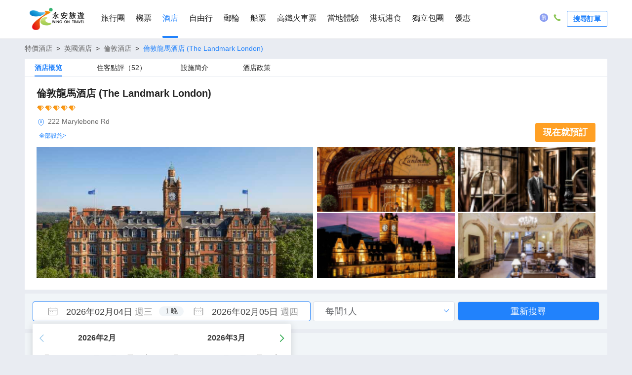

--- FILE ---
content_type: text/html; charset=utf-8
request_url: https://www.wingontravel.com/hotel/detail-london-338-717830/the-landmark-london/
body_size: 150028
content:
<!doctype html>
<html data-n-head-ssr lang="zh-HK" data-n-head="%7B%22lang%22:%7B%22ssr%22:%22zh-HK%22%7D%7D">
  <head >
    <meta charset="utf-8">
    <meta name="renderer" content="webkit">
    <meta http-equiv="Cache-Control" content="no-siteapp">
    <meta http-equiv="X-UA-Compatible" content="IE=edge">
    <meta content="text/html; charset=utf-8" http-equiv="Content-Type">
    <meta name="viewport" content="width=device-width,initial-scale=1,minimal-ui">
    <meta name="robots" content="index, follow">
    <title>倫敦龍馬酒店|2026年酒店推介倫敦人氣酒店-永安旅遊</title><meta data-n-head="ssr" name="description" content="2026年倫敦旅遊或自由行，通過永安旅遊官方網上平台查詢倫敦龍馬酒店(The Landmark London)酒店優惠，倫敦龍馬酒店酒店套票，倫敦龍馬酒店酒店價錢，查看住客評論、比較價格、揀選心儀房型。讓你可以輕鬆編排倫敦旅遊行程"><meta data-n-head="ssr" name="keywords" content="倫敦龍馬酒店酒店優惠，倫敦酒店推介 2026，倫敦龍馬酒店酒店套票，倫敦龍馬酒店酒店價錢，2026年倫敦酒店排名， 2026年倫敦十大熱門酒店"><meta data-n-head="ssr" name="og:title" content="倫敦龍馬酒店|2026年酒店推介倫敦人氣酒店-永安旅遊"><meta data-n-head="ssr" name="og:url" content="//www.wingontravel.com/hotel/detail-london-717830/the-landmark-london/"><meta data-n-head="ssr" name="og:description" content="2026年倫敦旅遊或自由行，通過永安旅遊官方網上平台查詢倫敦龍馬酒店(The Landmark London)酒店優惠，倫敦龍馬酒店酒店套票，倫敦龍馬酒店酒店價錢，查看住客評論、比較價格、揀選心儀房型。讓你可以輕鬆編排倫敦旅遊行程"><base href="/hotel/"><link data-n-head="ssr" rel="canonical" href="https://www.wingontravel.com/hotel/detail-london-717830/the-landmark-london/"><link data-n-head="ssr" rel="alternate" href="wingonwireless://hotel/detail?HotelID=717830"><link data-n-head="ssr" data-hid="preload" rel="preload" as="image" href="https://dimg04.c-ctrip.com/images/20070k000000cjsyt7CC1_C_500_250_R5_Q50.jpg"><script data-n-head="ssr" data-hid="nuxt-jsonld" type="application/ld+json">
[{"@context":"https://schema.org","@type":"BreadcrumbList","itemListElement":[{"@type":"ListItem","position":1,"name":"特價酒店","item":"https://www.wingontravel.com/hotel/hotel"},{"@type":"ListItem","position":2,"name":"英國酒店","item":"https://www.wingontravel.com/hotel/hotel"},{"@type":"ListItem","position":3,"name":"倫敦酒店","item":"https://www.wingontravel.com/hotel/hotel/list-london-338/"},{"@type":"ListItem","position":4,"name":"倫敦龍馬酒店(The Landmark London)","item":""}]},{"@context":"https://schema.org","@type":"VideoObject","name":"","description":"","thumbnailUrl":[],"uploadDate":"","contentUrl":""},{"@context":"https://schema.org","@type":"FAQPage","mainEntity":[{"@type":"Question","name":"倫敦龍馬酒店的入住和退房時間是什麼？","acceptedAnswer":{"@type":"Answer","text":"入住時間：15:00以後&nbsp;&nbsp;&nbsp;&nbsp;&nbsp;&nbsp;退房時間：12:00以前"}},{"@type":"Question","name":"倫敦龍馬酒店是否提供早餐？","acceptedAnswer":{"@type":"Answer","text":"酒店提供早餐。"}},{"@type":"Question","name":"倫敦龍馬酒店提供哪些設施及服務？","acceptedAnswer":{"@type":"Answer","text":"泳池,健身房,SPA"}},{"@type":"Question","name":"倫敦龍馬酒店附近是否有機場？","acceptedAnswer":{"@type":"Answer","text":"最近的機場為倫敦城市機場，距離酒店17.7公里"}},{"@type":"Question","name":"倫敦龍馬酒店是否提供機場接送服務？","acceptedAnswer":{"@type":"Answer","text":"酒店不提供機場接送服務。"}},{"@type":"Question","name":"倫敦龍馬酒店附近是否有熱門景點？","acceptedAnswer":{"@type":"Answer","text":"大英博物館（約2.5公里）,威斯敏斯特教堂（約3.5公里）,白金漢宮（約2.7公里）"}},{"@type":"Question","name":"倫敦龍馬酒店是否提供 WiFi？","acceptedAnswer":{"@type":"Answer","text":"酒店提供WiFi。"}},{"@type":"Question","name":"倫敦龍馬酒店有游泳池嗎？","acceptedAnswer":{"@type":"Answer","text":"酒店有游泳池。"}},{"@type":"Question","name":"倫敦龍馬酒店能否泊車？","acceptedAnswer":{"@type":"Answer","text":"酒店無停車場。"}},{"@type":"Question","name":"倫敦龍馬酒店能否攜帶寵物？","acceptedAnswer":{"@type":"Answer","text":"不可攜帶寵物。"}},{"@type":"Question","name":"倫敦龍馬酒店的預訂費用是？","acceptedAnswer":{"@type":"Answer","text":"倫敦龍馬酒店的價格會根據房型和日期而有所不同，詳情請輸入您的入住日期及人數查詢實時價格"}},{"@type":"Question","name":"倫敦龍馬酒店能否免費取消？","acceptedAnswer":{"@type":"Answer","text":"倫敦龍馬酒店的取消政策會根據房型而有所不同，詳情請查看所選房型之具體政策，或諮詢酒店"}}]},{"@type":"Hotel","@context":"http://schema.org","name":"倫敦龍馬酒店(The Landmark London)","url":"https://www.wingontravel.com/hotel/detail-london-717830/the-landmark-london/","priceRange":"起價 HKD0","address":{"@type":"PostalAddress","addressLocality":"222 Marylebone Rd","streetAddress":"222 Marylebone Rd","postalCode":"","addressCountry":"英國","addressRegion":"倫敦"},"description":"住在倫敦龍馬酒店，您可以享受倫敦核心區的便利，這裏距離貝克街只有幾分鐘路程，而且靠近大理石拱門。 該家居型酒店靠近牛津街和海德公園。\r\n享受按摩、身體護理和麪部護理，款待一下自己。您可以充分利用健身俱樂部、室內游泳池和熱水浴缸等度假設施。此維多利亞風格酒店的其他服務和設施包括免費 WiFi、禮賓服務和美髮沙龍。\r\n酒店設有 2 間餐廳，您可以去Winter Garden簡單吃一點；也可以待在房間裏，享受 24 小時送餐服務。 這裏有 2 間酒吧/酒廊供您選擇，可以喝一杯，放鬆一下。每天 07:00 至 11:00 提供收費的即點即煮早餐。\r\n特色服務/設施包括商務中心、豪華轎車或公務車服務和快速入住。這家酒店的活動設施包括會議場地和會議室。\r\n有 300 間客房提供迷你吧和液晶電視；您定能在旅途中找到家的舒適。提供免費無線網絡，方便您與朋友保持聯繫；衞星頻道可滿足您的娛樂需求。浴室提供免費洗浴用品和吹風機。便利設施包括電話，以及可存放筆記本電腦的保險箱和書桌。","image":"https://dimg04.c-ctrip.com/images/1mc3812000b0sjit4E8D5_C_500_250_R5_Q70.jpg","telephone":"+44-20-76318000","aggregateRating":{"reviewCount":52,"bestRating":5,"ratingValue":"4.7","worstRating":0,"@type":"AggregateRating"}}]
</script><link rel="preload" href="/hotel/s/dist/b25baba.js" as="script"><link rel="preload" href="/hotel/s/dist/0057a17.js" as="script"><link rel="preload" href="/hotel/s/dist/b16a0bc.js" as="script"><link rel="preload" href="/hotel/s/dist/1affe0d.js" as="script"><link rel="preload" href="/hotel/s/dist/85a980d.js" as="script"><link rel="preload" href="/hotel/s/dist/b29202f.js" as="script"><link rel="preload" href="/hotel/s/dist/6dbb641.js" as="script"><link rel="preload" href="/hotel/s/dist/754a61f.js" as="script"><link rel="preload" href="/hotel/s/dist/2758a34.js" as="script"><link rel="preload" href="/hotel/s/dist/61c4b45.js" as="script"><link rel="preload" href="/hotel/s/dist/234e941.js" as="script"><link rel="preload" href="/hotel/s/dist/b1edca5.js" as="script"><link rel="preload" href="/hotel/s/dist/f265af5.js" as="script"><link rel="preload" href="/hotel/s/dist/df91427.js" as="script"><link rel="preload" href="/hotel/s/dist/f5876fb.js" as="script"><link rel="preload" href="/hotel/s/dist/bca74d5.js" as="script"><link rel="preload" href="/hotel/s/dist/0c3fd27.js" as="script"><link rel="preload" href="/hotel/s/dist/8eaffbc.js" as="script"><link rel="preload" href="/hotel/s/dist/b3b83e7.js" as="script"><link rel="preload" href="/hotel/s/dist/dc7fdd5.js" as="script"><link rel="preload" href="/hotel/s/dist/4531e15.js" as="script"><link rel="preload" href="/hotel/s/dist/cfe621f.js" as="script"><style data-vue-ssr-id="8b2240d8:0 123ca4fa:0 d688eee8:0 1d41d2ba:0 1e5e5b8c:0 32b48192:0 d50fc48c:0 9d43d44c:0 ff389ccc:0 78b82984:0 0c49599a:0 1eecc65a:0 500de0f3:0 66c9198e:0 4b601e4f:0 0445e9ea:0 0f5904d6:0 114e539b:0">.el-message{min-width:380px;-webkit-box-sizing:border-box;box-sizing:border-box;border-radius:4px;border-width:1px;border-style:solid;border-color:#EBEEF5;position:fixed;left:50%;top:20px;-webkit-transform:translateX(-50%);transform:translateX(-50%);background-color:#edf2fc;-webkit-transition:opacity .3s,top .4s,-webkit-transform .4s;transition:opacity .3s,top .4s,-webkit-transform .4s;transition:opacity .3s,transform .4s,top .4s;transition:opacity .3s,transform .4s,top .4s,-webkit-transform .4s;overflow:hidden;padding:15px 15px 15px 20px;display:-webkit-box;display:-ms-flexbox;display:flex;-webkit-box-align:center;-ms-flex-align:center;align-items:center}.el-message.is-center{-webkit-box-pack:center;-ms-flex-pack:center;justify-content:center}.el-message.is-closable .el-message__content{padding-right:16px}.el-message p{margin:0}.el-message--info .el-message__content{color:#909399}.el-message--success{background-color:#f0f9eb;border-color:#e1f3d8}.el-message--success .el-message__content{color:#67C23A}.el-message--warning{background-color:#fdf6ec;border-color:#faecd8}.el-message--warning .el-message__content{color:#E6A23C}.el-message--error{background-color:#fef0f0;border-color:#fde2e2}.el-message--error .el-message__content{color:#F56C6C}.el-message__icon{margin-right:10px}.el-message__content{padding:0;font-size:14px;line-height:1}.el-message__content:focus{outline-width:0}.el-message__closeBtn{position:absolute;top:50%;right:15px;-webkit-transform:translateY(-50%);transform:translateY(-50%);cursor:pointer;color:#C0C4CC;font-size:16px}.el-message__closeBtn:focus{outline-width:0}.el-message__closeBtn:hover{color:#909399}.el-message .el-icon-success{color:#67C23A}.el-message .el-icon-error{color:#F56C6C}.el-message .el-icon-info{color:#909399}.el-message .el-icon-warning{color:#E6A23C}.el-message-fade-enter,.el-message-fade-leave-active{opacity:0;-webkit-transform:translate(-50%,-100%);transform:translate(-50%,-100%)}
.fade-in-linear-enter-active,.fade-in-linear-leave-active{-webkit-transition:opacity .2s linear;transition:opacity .2s linear}.fade-in-linear-enter,.fade-in-linear-leave,.fade-in-linear-leave-active{opacity:0}.el-fade-in-linear-enter-active,.el-fade-in-linear-leave-active{-webkit-transition:opacity .2s linear;transition:opacity .2s linear}.el-fade-in-linear-enter,.el-fade-in-linear-leave,.el-fade-in-linear-leave-active{opacity:0}.el-fade-in-enter-active,.el-fade-in-leave-active{-webkit-transition:all .3s cubic-bezier(.55,0,.1,1);transition:all .3s cubic-bezier(.55,0,.1,1)}.el-fade-in-enter,.el-fade-in-leave-active{opacity:0}.el-zoom-in-center-enter-active,.el-zoom-in-center-leave-active{-webkit-transition:all .3s cubic-bezier(.55,0,.1,1);transition:all .3s cubic-bezier(.55,0,.1,1)}.el-zoom-in-center-enter,.el-zoom-in-center-leave-active{opacity:0;-webkit-transform:scaleX(0);transform:scaleX(0)}.el-zoom-in-top-enter-active,.el-zoom-in-top-leave-active{opacity:1;-webkit-transform:scaleY(1);transform:scaleY(1);-webkit-transition:opacity .3s cubic-bezier(.23,1,.32,1),-webkit-transform .3s cubic-bezier(.23,1,.32,1);transition:opacity .3s cubic-bezier(.23,1,.32,1),-webkit-transform .3s cubic-bezier(.23,1,.32,1);transition:transform .3s cubic-bezier(.23,1,.32,1),opacity .3s cubic-bezier(.23,1,.32,1);transition:transform .3s cubic-bezier(.23,1,.32,1),opacity .3s cubic-bezier(.23,1,.32,1),-webkit-transform .3s cubic-bezier(.23,1,.32,1);-webkit-transform-origin:center top;transform-origin:center top}.el-zoom-in-top-enter,.el-zoom-in-top-leave-active{opacity:0;-webkit-transform:scaleY(0);transform:scaleY(0)}.el-zoom-in-bottom-enter-active,.el-zoom-in-bottom-leave-active{opacity:1;-webkit-transform:scaleY(1);transform:scaleY(1);-webkit-transition:opacity .3s cubic-bezier(.23,1,.32,1),-webkit-transform .3s cubic-bezier(.23,1,.32,1);transition:opacity .3s cubic-bezier(.23,1,.32,1),-webkit-transform .3s cubic-bezier(.23,1,.32,1);transition:transform .3s cubic-bezier(.23,1,.32,1),opacity .3s cubic-bezier(.23,1,.32,1);transition:transform .3s cubic-bezier(.23,1,.32,1),opacity .3s cubic-bezier(.23,1,.32,1),-webkit-transform .3s cubic-bezier(.23,1,.32,1);-webkit-transform-origin:center bottom;transform-origin:center bottom}.el-zoom-in-bottom-enter,.el-zoom-in-bottom-leave-active{opacity:0;-webkit-transform:scaleY(0);transform:scaleY(0)}.el-zoom-in-left-enter-active,.el-zoom-in-left-leave-active{opacity:1;-webkit-transform:scale(1,1);transform:scale(1,1);-webkit-transition:opacity .3s cubic-bezier(.23,1,.32,1),-webkit-transform .3s cubic-bezier(.23,1,.32,1);transition:opacity .3s cubic-bezier(.23,1,.32,1),-webkit-transform .3s cubic-bezier(.23,1,.32,1);transition:transform .3s cubic-bezier(.23,1,.32,1),opacity .3s cubic-bezier(.23,1,.32,1);transition:transform .3s cubic-bezier(.23,1,.32,1),opacity .3s cubic-bezier(.23,1,.32,1),-webkit-transform .3s cubic-bezier(.23,1,.32,1);-webkit-transform-origin:top left;transform-origin:top left}.el-zoom-in-left-enter,.el-zoom-in-left-leave-active{opacity:0;-webkit-transform:scale(.45,.45);transform:scale(.45,.45)}.collapse-transition{-webkit-transition:.3s height ease-in-out,.3s padding-top ease-in-out,.3s padding-bottom ease-in-out;transition:.3s height ease-in-out,.3s padding-top ease-in-out,.3s padding-bottom ease-in-out}.horizontal-collapse-transition{-webkit-transition:.3s width ease-in-out,.3s padding-left ease-in-out,.3s padding-right ease-in-out;transition:.3s width ease-in-out,.3s padding-left ease-in-out,.3s padding-right ease-in-out}.el-list-enter-active,.el-list-leave-active{-webkit-transition:all 1s;transition:all 1s}.el-list-enter,.el-list-leave-active{opacity:0;-webkit-transform:translateY(-30px);transform:translateY(-30px)}.el-opacity-transition{-webkit-transition:opacity .3s cubic-bezier(.55,0,.1,1);transition:opacity .3s cubic-bezier(.55,0,.1,1)}@font-face{font-family:element-icons;src:url(/hotel/s/dist/fonts/element-icons.313f7da.woff) format("woff"),url(/hotel/s/dist/fonts/element-icons.4520188.ttf) format("truetype");font-weight:400;font-display:"auto";font-style:normal}[class*=" el-icon-"],[class^=el-icon-]{font-family:element-icons!important;speak:none;font-style:normal;font-weight:400;font-variant:normal;text-transform:none;line-height:1;vertical-align:baseline;display:inline-block;-webkit-font-smoothing:antialiased;-moz-osx-font-smoothing:grayscale}.el-icon-ice-cream-round:before{content:"\e6a0"}.el-icon-ice-cream-square:before{content:"\e6a3"}.el-icon-lollipop:before{content:"\e6a4"}.el-icon-potato-strips:before{content:"\e6a5"}.el-icon-milk-tea:before{content:"\e6a6"}.el-icon-ice-drink:before{content:"\e6a7"}.el-icon-ice-tea:before{content:"\e6a9"}.el-icon-coffee:before{content:"\e6aa"}.el-icon-orange:before{content:"\e6ab"}.el-icon-pear:before{content:"\e6ac"}.el-icon-apple:before{content:"\e6ad"}.el-icon-cherry:before{content:"\e6ae"}.el-icon-watermelon:before{content:"\e6af"}.el-icon-grape:before{content:"\e6b0"}.el-icon-refrigerator:before{content:"\e6b1"}.el-icon-goblet-square-full:before{content:"\e6b2"}.el-icon-goblet-square:before{content:"\e6b3"}.el-icon-goblet-full:before{content:"\e6b4"}.el-icon-goblet:before{content:"\e6b5"}.el-icon-cold-drink:before{content:"\e6b6"}.el-icon-coffee-cup:before{content:"\e6b8"}.el-icon-water-cup:before{content:"\e6b9"}.el-icon-hot-water:before{content:"\e6ba"}.el-icon-ice-cream:before{content:"\e6bb"}.el-icon-dessert:before{content:"\e6bc"}.el-icon-sugar:before{content:"\e6bd"}.el-icon-tableware:before{content:"\e6be"}.el-icon-burger:before{content:"\e6bf"}.el-icon-knife-fork:before{content:"\e6c1"}.el-icon-fork-spoon:before{content:"\e6c2"}.el-icon-chicken:before{content:"\e6c3"}.el-icon-food:before{content:"\e6c4"}.el-icon-dish-1:before{content:"\e6c5"}.el-icon-dish:before{content:"\e6c6"}.el-icon-moon-night:before{content:"\e6ee"}.el-icon-moon:before{content:"\e6f0"}.el-icon-cloudy-and-sunny:before{content:"\e6f1"}.el-icon-partly-cloudy:before{content:"\e6f2"}.el-icon-cloudy:before{content:"\e6f3"}.el-icon-sunny:before{content:"\e6f6"}.el-icon-sunset:before{content:"\e6f7"}.el-icon-sunrise-1:before{content:"\e6f8"}.el-icon-sunrise:before{content:"\e6f9"}.el-icon-heavy-rain:before{content:"\e6fa"}.el-icon-lightning:before{content:"\e6fb"}.el-icon-light-rain:before{content:"\e6fc"}.el-icon-wind-power:before{content:"\e6fd"}.el-icon-baseball:before{content:"\e712"}.el-icon-soccer:before{content:"\e713"}.el-icon-football:before{content:"\e715"}.el-icon-basketball:before{content:"\e716"}.el-icon-ship:before{content:"\e73f"}.el-icon-truck:before{content:"\e740"}.el-icon-bicycle:before{content:"\e741"}.el-icon-mobile-phone:before{content:"\e6d3"}.el-icon-service:before{content:"\e6d4"}.el-icon-key:before{content:"\e6e2"}.el-icon-unlock:before{content:"\e6e4"}.el-icon-lock:before{content:"\e6e5"}.el-icon-watch:before{content:"\e6fe"}.el-icon-watch-1:before{content:"\e6ff"}.el-icon-timer:before{content:"\e702"}.el-icon-alarm-clock:before{content:"\e703"}.el-icon-map-location:before{content:"\e704"}.el-icon-delete-location:before{content:"\e705"}.el-icon-add-location:before{content:"\e706"}.el-icon-location-information:before{content:"\e707"}.el-icon-location-outline:before{content:"\e708"}.el-icon-location:before{content:"\e79e"}.el-icon-place:before{content:"\e709"}.el-icon-discover:before{content:"\e70a"}.el-icon-first-aid-kit:before{content:"\e70b"}.el-icon-trophy-1:before{content:"\e70c"}.el-icon-trophy:before{content:"\e70d"}.el-icon-medal:before{content:"\e70e"}.el-icon-medal-1:before{content:"\e70f"}.el-icon-stopwatch:before{content:"\e710"}.el-icon-mic:before{content:"\e711"}.el-icon-copy-document:before{content:"\e718"}.el-icon-full-screen:before{content:"\e719"}.el-icon-switch-button:before{content:"\e71b"}.el-icon-aim:before{content:"\e71c"}.el-icon-crop:before{content:"\e71d"}.el-icon-odometer:before{content:"\e71e"}.el-icon-time:before{content:"\e71f"}.el-icon-bangzhu:before{content:"\e724"}.el-icon-close-notification:before{content:"\e726"}.el-icon-microphone:before{content:"\e727"}.el-icon-turn-off-microphone:before{content:"\e728"}.el-icon-position:before{content:"\e729"}.el-icon-postcard:before{content:"\e72a"}.el-icon-message:before{content:"\e72b"}.el-icon-chat-line-square:before{content:"\e72d"}.el-icon-chat-dot-square:before{content:"\e72e"}.el-icon-chat-dot-round:before{content:"\e72f"}.el-icon-chat-square:before{content:"\e730"}.el-icon-chat-line-round:before{content:"\e731"}.el-icon-chat-round:before{content:"\e732"}.el-icon-set-up:before{content:"\e733"}.el-icon-turn-off:before{content:"\e734"}.el-icon-open:before{content:"\e735"}.el-icon-connection:before{content:"\e736"}.el-icon-link:before{content:"\e737"}.el-icon-cpu:before{content:"\e738"}.el-icon-thumb:before{content:"\e739"}.el-icon-female:before{content:"\e73a"}.el-icon-male:before{content:"\e73b"}.el-icon-guide:before{content:"\e73c"}.el-icon-news:before{content:"\e73e"}.el-icon-price-tag:before{content:"\e744"}.el-icon-discount:before{content:"\e745"}.el-icon-wallet:before{content:"\e747"}.el-icon-coin:before{content:"\e748"}.el-icon-money:before{content:"\e749"}.el-icon-bank-card:before{content:"\e74a"}.el-icon-box:before{content:"\e74b"}.el-icon-present:before{content:"\e74c"}.el-icon-sell:before{content:"\e6d5"}.el-icon-sold-out:before{content:"\e6d6"}.el-icon-shopping-bag-2:before{content:"\e74d"}.el-icon-shopping-bag-1:before{content:"\e74e"}.el-icon-shopping-cart-2:before{content:"\e74f"}.el-icon-shopping-cart-1:before{content:"\e750"}.el-icon-shopping-cart-full:before{content:"\e751"}.el-icon-smoking:before{content:"\e752"}.el-icon-no-smoking:before{content:"\e753"}.el-icon-house:before{content:"\e754"}.el-icon-table-lamp:before{content:"\e755"}.el-icon-school:before{content:"\e756"}.el-icon-office-building:before{content:"\e757"}.el-icon-toilet-paper:before{content:"\e758"}.el-icon-notebook-2:before{content:"\e759"}.el-icon-notebook-1:before{content:"\e75a"}.el-icon-files:before{content:"\e75b"}.el-icon-collection:before{content:"\e75c"}.el-icon-receiving:before{content:"\e75d"}.el-icon-suitcase-1:before{content:"\e760"}.el-icon-suitcase:before{content:"\e761"}.el-icon-film:before{content:"\e763"}.el-icon-collection-tag:before{content:"\e765"}.el-icon-data-analysis:before{content:"\e766"}.el-icon-pie-chart:before{content:"\e767"}.el-icon-data-board:before{content:"\e768"}.el-icon-data-line:before{content:"\e76d"}.el-icon-reading:before{content:"\e769"}.el-icon-magic-stick:before{content:"\e76a"}.el-icon-coordinate:before{content:"\e76b"}.el-icon-mouse:before{content:"\e76c"}.el-icon-brush:before{content:"\e76e"}.el-icon-headset:before{content:"\e76f"}.el-icon-umbrella:before{content:"\e770"}.el-icon-scissors:before{content:"\e771"}.el-icon-mobile:before{content:"\e773"}.el-icon-attract:before{content:"\e774"}.el-icon-monitor:before{content:"\e775"}.el-icon-search:before{content:"\e778"}.el-icon-takeaway-box:before{content:"\e77a"}.el-icon-paperclip:before{content:"\e77d"}.el-icon-printer:before{content:"\e77e"}.el-icon-document-add:before{content:"\e782"}.el-icon-document:before{content:"\e785"}.el-icon-document-checked:before{content:"\e786"}.el-icon-document-copy:before{content:"\e787"}.el-icon-document-delete:before{content:"\e788"}.el-icon-document-remove:before{content:"\e789"}.el-icon-tickets:before{content:"\e78b"}.el-icon-folder-checked:before{content:"\e77f"}.el-icon-folder-delete:before{content:"\e780"}.el-icon-folder-remove:before{content:"\e781"}.el-icon-folder-add:before{content:"\e783"}.el-icon-folder-opened:before{content:"\e784"}.el-icon-folder:before{content:"\e78a"}.el-icon-edit-outline:before{content:"\e764"}.el-icon-edit:before{content:"\e78c"}.el-icon-date:before{content:"\e78e"}.el-icon-c-scale-to-original:before{content:"\e7c6"}.el-icon-view:before{content:"\e6ce"}.el-icon-loading:before{content:"\e6cf"}.el-icon-rank:before{content:"\e6d1"}.el-icon-sort-down:before{content:"\e7c4"}.el-icon-sort-up:before{content:"\e7c5"}.el-icon-sort:before{content:"\e6d2"}.el-icon-finished:before{content:"\e6cd"}.el-icon-refresh-left:before{content:"\e6c7"}.el-icon-refresh-right:before{content:"\e6c8"}.el-icon-refresh:before{content:"\e6d0"}.el-icon-video-play:before{content:"\e7c0"}.el-icon-video-pause:before{content:"\e7c1"}.el-icon-d-arrow-right:before{content:"\e6dc"}.el-icon-d-arrow-left:before{content:"\e6dd"}.el-icon-arrow-up:before{content:"\e6e1"}.el-icon-arrow-down:before{content:"\e6df"}.el-icon-arrow-right:before{content:"\e6e0"}.el-icon-arrow-left:before{content:"\e6de"}.el-icon-top-right:before{content:"\e6e7"}.el-icon-top-left:before{content:"\e6e8"}.el-icon-top:before{content:"\e6e6"}.el-icon-bottom:before{content:"\e6eb"}.el-icon-right:before{content:"\e6e9"}.el-icon-back:before{content:"\e6ea"}.el-icon-bottom-right:before{content:"\e6ec"}.el-icon-bottom-left:before{content:"\e6ed"}.el-icon-caret-top:before{content:"\e78f"}.el-icon-caret-bottom:before{content:"\e790"}.el-icon-caret-right:before{content:"\e791"}.el-icon-caret-left:before{content:"\e792"}.el-icon-d-caret:before{content:"\e79a"}.el-icon-share:before{content:"\e793"}.el-icon-menu:before{content:"\e798"}.el-icon-s-grid:before{content:"\e7a6"}.el-icon-s-check:before{content:"\e7a7"}.el-icon-s-data:before{content:"\e7a8"}.el-icon-s-opportunity:before{content:"\e7aa"}.el-icon-s-custom:before{content:"\e7ab"}.el-icon-s-claim:before{content:"\e7ad"}.el-icon-s-finance:before{content:"\e7ae"}.el-icon-s-comment:before{content:"\e7af"}.el-icon-s-flag:before{content:"\e7b0"}.el-icon-s-marketing:before{content:"\e7b1"}.el-icon-s-shop:before{content:"\e7b4"}.el-icon-s-open:before{content:"\e7b5"}.el-icon-s-management:before{content:"\e7b6"}.el-icon-s-ticket:before{content:"\e7b7"}.el-icon-s-release:before{content:"\e7b8"}.el-icon-s-home:before{content:"\e7b9"}.el-icon-s-promotion:before{content:"\e7ba"}.el-icon-s-operation:before{content:"\e7bb"}.el-icon-s-unfold:before{content:"\e7bc"}.el-icon-s-fold:before{content:"\e7a9"}.el-icon-s-platform:before{content:"\e7bd"}.el-icon-s-order:before{content:"\e7be"}.el-icon-s-cooperation:before{content:"\e7bf"}.el-icon-bell:before{content:"\e725"}.el-icon-message-solid:before{content:"\e799"}.el-icon-video-camera:before{content:"\e772"}.el-icon-video-camera-solid:before{content:"\e796"}.el-icon-camera:before{content:"\e779"}.el-icon-camera-solid:before{content:"\e79b"}.el-icon-download:before{content:"\e77c"}.el-icon-upload2:before{content:"\e77b"}.el-icon-upload:before{content:"\e7c3"}.el-icon-picture-outline-round:before{content:"\e75f"}.el-icon-picture-outline:before{content:"\e75e"}.el-icon-picture:before{content:"\e79f"}.el-icon-close:before{content:"\e6db"}.el-icon-check:before{content:"\e6da"}.el-icon-plus:before{content:"\e6d9"}.el-icon-minus:before{content:"\e6d8"}.el-icon-help:before{content:"\e73d"}.el-icon-s-help:before{content:"\e7b3"}.el-icon-circle-close:before{content:"\e78d"}.el-icon-circle-check:before{content:"\e720"}.el-icon-circle-plus-outline:before{content:"\e723"}.el-icon-remove-outline:before{content:"\e722"}.el-icon-zoom-out:before{content:"\e776"}.el-icon-zoom-in:before{content:"\e777"}.el-icon-error:before{content:"\e79d"}.el-icon-success:before{content:"\e79c"}.el-icon-circle-plus:before{content:"\e7a0"}.el-icon-remove:before{content:"\e7a2"}.el-icon-info:before{content:"\e7a1"}.el-icon-question:before{content:"\e7a4"}.el-icon-warning-outline:before{content:"\e6c9"}.el-icon-warning:before{content:"\e7a3"}.el-icon-goods:before{content:"\e7c2"}.el-icon-s-goods:before{content:"\e7b2"}.el-icon-star-off:before{content:"\e717"}.el-icon-star-on:before{content:"\e797"}.el-icon-more-outline:before{content:"\e6cc"}.el-icon-more:before{content:"\e794"}.el-icon-phone-outline:before{content:"\e6cb"}.el-icon-phone:before{content:"\e795"}.el-icon-user:before{content:"\e6e3"}.el-icon-user-solid:before{content:"\e7a5"}.el-icon-setting:before{content:"\e6ca"}.el-icon-s-tools:before{content:"\e7ac"}.el-icon-delete:before{content:"\e6d7"}.el-icon-delete-solid:before{content:"\e7c9"}.el-icon-eleme:before{content:"\e7c7"}.el-icon-platform-eleme:before{content:"\e7ca"}.el-icon-loading{-webkit-animation:rotating 2s linear infinite;animation:rotating 2s linear infinite}.el-icon--right{margin-left:5px}.el-icon--left{margin-right:5px}@-webkit-keyframes rotating{0%{-webkit-transform:rotateZ(0);transform:rotateZ(0)}100%{-webkit-transform:rotateZ(360deg);transform:rotateZ(360deg)}}@keyframes rotating{0%{-webkit-transform:rotateZ(0);transform:rotateZ(0)}100%{-webkit-transform:rotateZ(360deg);transform:rotateZ(360deg)}}
.el-tooltip:focus:hover,.el-tooltip:focus:not(.focusing){outline-width:0}.el-tooltip__popper{position:absolute;border-radius:4px;padding:10px;z-index:2000;font-size:12px;line-height:1.2;min-width:10px;word-wrap:break-word}.el-tooltip__popper .popper__arrow,.el-tooltip__popper .popper__arrow::after{position:absolute;display:block;width:0;height:0;border-color:transparent;border-style:solid}.el-tooltip__popper .popper__arrow{border-width:6px}.el-tooltip__popper .popper__arrow::after{content:" ";border-width:5px}.el-tooltip__popper[x-placement^=top]{margin-bottom:12px}.el-tooltip__popper[x-placement^=top] .popper__arrow{bottom:-6px;border-top-color:#303133;border-bottom-width:0}.el-tooltip__popper[x-placement^=top] .popper__arrow::after{bottom:1px;margin-left:-5px;border-top-color:#303133;border-bottom-width:0}.el-tooltip__popper[x-placement^=bottom]{margin-top:12px}.el-tooltip__popper[x-placement^=bottom] .popper__arrow{top:-6px;border-top-width:0;border-bottom-color:#303133}.el-tooltip__popper[x-placement^=bottom] .popper__arrow::after{top:1px;margin-left:-5px;border-top-width:0;border-bottom-color:#303133}.el-tooltip__popper[x-placement^=right]{margin-left:12px}.el-tooltip__popper[x-placement^=right] .popper__arrow{left:-6px;border-right-color:#303133;border-left-width:0}.el-tooltip__popper[x-placement^=right] .popper__arrow::after{bottom:-5px;left:1px;border-right-color:#303133;border-left-width:0}.el-tooltip__popper[x-placement^=left]{margin-right:12px}.el-tooltip__popper[x-placement^=left] .popper__arrow{right:-6px;border-right-width:0;border-left-color:#303133}.el-tooltip__popper[x-placement^=left] .popper__arrow::after{right:1px;bottom:-5px;margin-left:-5px;border-right-width:0;border-left-color:#303133}.el-tooltip__popper.is-dark{background:#303133;color:#FFF}.el-tooltip__popper.is-light{background:#FFF;border:1px solid #303133}.el-tooltip__popper.is-light[x-placement^=top] .popper__arrow{border-top-color:#303133}.el-tooltip__popper.is-light[x-placement^=top] .popper__arrow::after{border-top-color:#FFF}.el-tooltip__popper.is-light[x-placement^=bottom] .popper__arrow{border-bottom-color:#303133}.el-tooltip__popper.is-light[x-placement^=bottom] .popper__arrow::after{border-bottom-color:#FFF}.el-tooltip__popper.is-light[x-placement^=left] .popper__arrow{border-left-color:#303133}.el-tooltip__popper.is-light[x-placement^=left] .popper__arrow::after{border-left-color:#FFF}.el-tooltip__popper.is-light[x-placement^=right] .popper__arrow{border-right-color:#303133}.el-tooltip__popper.is-light[x-placement^=right] .popper__arrow::after{border-right-color:#FFF}

@charset "UTF-8";.el-checkbox,.el-checkbox-button__inner{font-weight:500;color:#606266;-webkit-user-select:none;-ms-user-select:none;font-size:14px}.el-checkbox,.el-checkbox__input{display:inline-block;position:relative}.el-checkbox-button__inner,.el-checkbox__input{white-space:nowrap;vertical-align:middle;cursor:pointer;outline:0}.el-checkbox{cursor:pointer;white-space:nowrap;-moz-user-select:none;user-select:none;margin-right:30px}.el-checkbox.is-bordered{padding:9px 20px 9px 10px;border-radius:4px;border:1px solid #DCDFE6;-webkit-box-sizing:border-box;box-sizing:border-box;line-height:normal;height:40px}.el-checkbox.is-bordered.is-checked{border-color:#409EFF}.el-checkbox.is-bordered.is-disabled{border-color:#EBEEF5;cursor:not-allowed}.el-checkbox.is-bordered+.el-checkbox.is-bordered{margin-left:10px}.el-checkbox.is-bordered.el-checkbox--medium{padding:7px 20px 7px 10px;border-radius:4px;height:36px}.el-checkbox.is-bordered.el-checkbox--medium .el-checkbox__inner,.el-checkbox__inner{width:14px;height:14px}.el-checkbox.is-bordered.el-checkbox--medium .el-checkbox__label{line-height:17px;font-size:14px}.el-checkbox.is-bordered.el-checkbox--small{padding:5px 15px 5px 10px;border-radius:3px;height:32px}.el-checkbox.is-bordered.el-checkbox--small .el-checkbox__label{line-height:15px;font-size:12px}.el-checkbox.is-bordered.el-checkbox--small .el-checkbox__inner{height:12px;width:12px}.el-checkbox.is-bordered.el-checkbox--small .el-checkbox__inner::after{height:6px;width:2px}.el-checkbox.is-bordered.el-checkbox--mini{padding:3px 15px 3px 10px;border-radius:3px;height:28px}.el-checkbox.is-bordered.el-checkbox--mini .el-checkbox__label{line-height:12px;font-size:12px}.el-checkbox.is-bordered.el-checkbox--mini .el-checkbox__inner{height:12px;width:12px}.el-checkbox.is-bordered.el-checkbox--mini .el-checkbox__inner::after{height:6px;width:2px}.el-checkbox__input{line-height:1}.el-checkbox__input.is-disabled .el-checkbox__inner{background-color:#edf2fc;border-color:#DCDFE6;cursor:not-allowed}.el-checkbox__input.is-disabled .el-checkbox__inner::after{cursor:not-allowed;border-color:#C0C4CC}.el-checkbox__input.is-disabled .el-checkbox__inner+.el-checkbox__label{cursor:not-allowed}.el-checkbox__input.is-disabled.is-checked .el-checkbox__inner{background-color:#F2F6FC;border-color:#DCDFE6}.el-checkbox__input.is-disabled.is-checked .el-checkbox__inner::after{border-color:#C0C4CC}.el-checkbox__input.is-disabled.is-indeterminate .el-checkbox__inner{background-color:#F2F6FC;border-color:#DCDFE6}.el-checkbox__input.is-disabled.is-indeterminate .el-checkbox__inner::before{background-color:#C0C4CC;border-color:#C0C4CC}.el-checkbox__input.is-checked .el-checkbox__inner,.el-checkbox__input.is-indeterminate .el-checkbox__inner{background-color:#409EFF;border-color:#409EFF}.el-checkbox__input.is-disabled+span.el-checkbox__label{color:#C0C4CC;cursor:not-allowed}.el-checkbox__input.is-checked .el-checkbox__inner::after{-webkit-transform:rotate(45deg) scaleY(1);transform:rotate(45deg) scaleY(1)}.el-checkbox__input.is-checked+.el-checkbox__label{color:#409EFF}.el-checkbox__input.is-focus .el-checkbox__inner{border-color:#409EFF}.el-checkbox__input.is-indeterminate .el-checkbox__inner::before{content:'';position:absolute;display:block;background-color:#FFF;height:2px;-webkit-transform:scale(.5);transform:scale(.5);left:0;right:0;top:5px}.el-checkbox__input.is-indeterminate .el-checkbox__inner::after{display:none}.el-checkbox__inner{display:inline-block;position:relative;border:1px solid #DCDFE6;border-radius:2px;-webkit-box-sizing:border-box;box-sizing:border-box;background-color:#FFF;z-index:1;-webkit-transition:border-color .25s cubic-bezier(.71,-.46,.29,1.46),background-color .25s cubic-bezier(.71,-.46,.29,1.46);transition:border-color .25s cubic-bezier(.71,-.46,.29,1.46),background-color .25s cubic-bezier(.71,-.46,.29,1.46)}.el-checkbox__inner:hover{border-color:#409EFF}.el-checkbox__inner::after{-webkit-box-sizing:content-box;box-sizing:content-box;content:"";border:1px solid #FFF;border-left:0;border-top:0;height:7px;left:4px;position:absolute;top:1px;-webkit-transform:rotate(45deg) scaleY(0);transform:rotate(45deg) scaleY(0);width:3px;-webkit-transition:-webkit-transform .15s ease-in .05s;transition:-webkit-transform .15s ease-in .05s;transition:transform .15s ease-in .05s;transition:transform .15s ease-in .05s,-webkit-transform .15s ease-in .05s;-webkit-transform-origin:center;transform-origin:center}.el-checkbox__original{opacity:0;outline:0;position:absolute;margin:0;width:0;height:0;z-index:-1}.el-checkbox-button,.el-checkbox-button__inner{display:inline-block;position:relative}.el-checkbox__label{display:inline-block;padding-left:10px;line-height:19px;font-size:14px}.el-checkbox:last-of-type{margin-right:0}.el-checkbox-button__inner{line-height:1;background:#FFF;border:1px solid #DCDFE6;border-left:0;-webkit-appearance:none;text-align:center;-webkit-box-sizing:border-box;box-sizing:border-box;margin:0;-webkit-transition:all .3s cubic-bezier(.645,.045,.355,1);transition:all .3s cubic-bezier(.645,.045,.355,1);-moz-user-select:none;padding:12px 20px;border-radius:0}.el-checkbox-button__inner.is-round{padding:12px 20px}.el-checkbox-button__inner:hover{color:#409EFF}.el-checkbox-button__inner [class*=el-icon-]{line-height:.9}.el-checkbox-button__inner [class*=el-icon-]+span{margin-left:5px}.el-checkbox-button__original{opacity:0;outline:0;position:absolute;margin:0;z-index:-1}.el-checkbox-button.is-checked .el-checkbox-button__inner{color:#FFF;background-color:#409EFF;border-color:#409EFF;-webkit-box-shadow:-1px 0 0 0 #8cc5ff;box-shadow:-1px 0 0 0 #8cc5ff}.el-checkbox-button.is-checked:first-child .el-checkbox-button__inner{border-left-color:#409EFF}.el-checkbox-button.is-disabled .el-checkbox-button__inner{color:#C0C4CC;cursor:not-allowed;background-image:none;background-color:#FFF;border-color:#EBEEF5;-webkit-box-shadow:none;box-shadow:none}.el-checkbox-button.is-disabled:first-child .el-checkbox-button__inner{border-left-color:#EBEEF5}.el-checkbox-button:first-child .el-checkbox-button__inner{border-left:1px solid #DCDFE6;border-radius:4px 0 0 4px;-webkit-box-shadow:none!important;box-shadow:none!important}.el-checkbox-button.is-focus .el-checkbox-button__inner{border-color:#409EFF}.el-checkbox-button:last-child .el-checkbox-button__inner{border-radius:0 4px 4px 0}.el-checkbox-button--medium .el-checkbox-button__inner{padding:10px 20px;font-size:14px;border-radius:0}.el-checkbox-button--medium .el-checkbox-button__inner.is-round{padding:10px 20px}.el-checkbox-button--small .el-checkbox-button__inner{padding:9px 15px;font-size:12px;border-radius:0}.el-checkbox-button--small .el-checkbox-button__inner.is-round{padding:9px 15px}.el-checkbox-button--mini .el-checkbox-button__inner{padding:7px 15px;font-size:12px;border-radius:0}.el-checkbox-button--mini .el-checkbox-button__inner.is-round{padding:7px 15px}.el-checkbox-group{font-size:0}
.el-scrollbar{overflow:hidden;position:relative}.el-scrollbar:active>.el-scrollbar__bar,.el-scrollbar:focus>.el-scrollbar__bar,.el-scrollbar:hover>.el-scrollbar__bar{opacity:1;-webkit-transition:opacity 340ms ease-out;transition:opacity 340ms ease-out}.el-scrollbar__wrap{overflow:scroll;height:100%}.el-scrollbar__wrap--hidden-default{scrollbar-width:none}.el-scrollbar__wrap--hidden-default::-webkit-scrollbar{width:0;height:0}.el-scrollbar__thumb{position:relative;display:block;width:0;height:0;cursor:pointer;border-radius:inherit;background-color:rgba(144,147,153,.3);-webkit-transition:.3s background-color;transition:.3s background-color}.el-scrollbar__thumb:hover{background-color:rgba(144,147,153,.5)}.el-scrollbar__bar{position:absolute;right:2px;bottom:2px;z-index:1;border-radius:4px;opacity:0;-webkit-transition:opacity 120ms ease-out;transition:opacity 120ms ease-out}.el-scrollbar__bar.is-vertical{width:6px;top:2px}.el-scrollbar__bar.is-vertical>div{width:100%}.el-scrollbar__bar.is-horizontal{height:6px;left:2px}.el-scrollbar__bar.is-horizontal>div{height:100%}
.el-select-dropdown__item{font-size:14px;padding:0 20px;position:relative;white-space:nowrap;overflow:hidden;text-overflow:ellipsis;color:#606266;height:34px;line-height:34px;-webkit-box-sizing:border-box;box-sizing:border-box;cursor:pointer}.el-select-dropdown__item.is-disabled{color:#C0C4CC;cursor:not-allowed}.el-select-dropdown__item.is-disabled:hover{background-color:#FFF}.el-select-dropdown__item.hover,.el-select-dropdown__item:hover{background-color:#F5F7FA}.el-select-dropdown__item.selected{color:#409EFF;font-weight:700}
.el-input__inner,.el-textarea__inner{background-image:none;-webkit-box-sizing:border-box;-webkit-transition:border-color .2s cubic-bezier(.645,.045,.355,1)}.el-textarea{position:relative;display:inline-block;width:100%;vertical-align:bottom;font-size:14px}.el-textarea__inner{display:block;resize:vertical;padding:5px 15px;line-height:1.5;box-sizing:border-box;width:100%;font-size:inherit;color:#606266;background-color:#FFF;border:1px solid #DCDFE6;border-radius:4px;transition:border-color .2s cubic-bezier(.645,.045,.355,1)}.el-textarea__inner::-webkit-input-placeholder{color:#C0C4CC}.el-textarea__inner:-ms-input-placeholder{color:#C0C4CC}.el-textarea__inner::-ms-input-placeholder{color:#C0C4CC}.el-textarea__inner::placeholder{color:#C0C4CC}.el-textarea__inner:hover{border-color:#C0C4CC}.el-textarea__inner:focus{outline:0;border-color:#409EFF}.el-textarea .el-input__count{color:#909399;background:#FFF;position:absolute;font-size:12px;bottom:5px;right:10px}.el-textarea.is-disabled .el-textarea__inner{background-color:#F5F7FA;border-color:#E4E7ED;color:#C0C4CC;cursor:not-allowed}.el-textarea.is-disabled .el-textarea__inner::-webkit-input-placeholder{color:#C0C4CC}.el-textarea.is-disabled .el-textarea__inner:-ms-input-placeholder{color:#C0C4CC}.el-textarea.is-disabled .el-textarea__inner::-ms-input-placeholder{color:#C0C4CC}.el-textarea.is-disabled .el-textarea__inner::placeholder{color:#C0C4CC}.el-textarea.is-exceed .el-textarea__inner{border-color:#F56C6C}.el-textarea.is-exceed .el-input__count{color:#F56C6C}.el-input{position:relative;font-size:14px;display:inline-block;width:100%}.el-input::-webkit-scrollbar{z-index:11;width:6px}.el-input::-webkit-scrollbar:horizontal{height:6px}.el-input::-webkit-scrollbar-thumb{border-radius:5px;width:6px;background:#b4bccc}.el-input::-webkit-scrollbar-corner{background:#fff}.el-input::-webkit-scrollbar-track{background:#fff}.el-input::-webkit-scrollbar-track-piece{background:#fff;width:6px}.el-input .el-input__clear{color:#C0C4CC;font-size:14px;cursor:pointer;-webkit-transition:color .2s cubic-bezier(.645,.045,.355,1);transition:color .2s cubic-bezier(.645,.045,.355,1)}.el-input .el-input__clear:hover{color:#909399}.el-input .el-input__count{height:100%;display:-webkit-inline-box;display:-ms-inline-flexbox;display:inline-flex;-webkit-box-align:center;-ms-flex-align:center;align-items:center;color:#909399;font-size:12px}.el-input-group__append .el-button,.el-input-group__append .el-input,.el-input-group__prepend .el-button,.el-input-group__prepend .el-input,.el-input__inner{font-size:inherit}.el-input .el-input__count .el-input__count-inner{background:#FFF;line-height:initial;display:inline-block;padding:0 5px}.el-input__inner{-webkit-appearance:none;background-color:#FFF;border-radius:4px;border:1px solid #DCDFE6;box-sizing:border-box;color:#606266;display:inline-block;height:40px;line-height:40px;outline:0;padding:0 15px;transition:border-color .2s cubic-bezier(.645,.045,.355,1);width:100%}.el-input__prefix,.el-input__suffix{position:absolute;top:0;-webkit-transition:all .3s;text-align:center;height:100%;color:#C0C4CC}.el-input__inner::-ms-reveal{display:none}.el-input__inner::-webkit-input-placeholder{color:#C0C4CC}.el-input__inner:-ms-input-placeholder{color:#C0C4CC}.el-input__inner::-ms-input-placeholder{color:#C0C4CC}.el-input__inner::placeholder{color:#C0C4CC}.el-input__inner:hover{border-color:#C0C4CC}.el-input.is-active .el-input__inner,.el-input__inner:focus{border-color:#409EFF;outline:0}.el-input__suffix{right:5px;transition:all .3s;pointer-events:none}.el-input__suffix-inner{pointer-events:all}.el-input__prefix{left:5px;transition:all .3s}.el-input__icon{height:100%;width:25px;text-align:center;-webkit-transition:all .3s;transition:all .3s;line-height:40px}.el-input__icon:after{content:'';height:100%;width:0;display:inline-block;vertical-align:middle}.el-input__validateIcon{pointer-events:none}.el-input.is-disabled .el-input__inner{background-color:#F5F7FA;border-color:#E4E7ED;color:#C0C4CC;cursor:not-allowed}.el-input.is-disabled .el-input__inner::-webkit-input-placeholder{color:#C0C4CC}.el-input.is-disabled .el-input__inner:-ms-input-placeholder{color:#C0C4CC}.el-input.is-disabled .el-input__inner::-ms-input-placeholder{color:#C0C4CC}.el-input.is-disabled .el-input__inner::placeholder{color:#C0C4CC}.el-input.is-disabled .el-input__icon{cursor:not-allowed}.el-input.is-exceed .el-input__inner{border-color:#F56C6C}.el-input.is-exceed .el-input__suffix .el-input__count{color:#F56C6C}.el-input--suffix .el-input__inner{padding-right:30px}.el-input--prefix .el-input__inner{padding-left:30px}.el-input--medium{font-size:14px}.el-input--medium .el-input__inner{height:36px;line-height:36px}.el-input--medium .el-input__icon{line-height:36px}.el-input--small{font-size:13px}.el-input--small .el-input__inner{height:32px;line-height:32px}.el-input--small .el-input__icon{line-height:32px}.el-input--mini{font-size:12px}.el-input--mini .el-input__inner{height:28px;line-height:28px}.el-input--mini .el-input__icon{line-height:28px}.el-input-group{line-height:normal;display:inline-table;width:100%;border-collapse:separate;border-spacing:0}.el-input-group>.el-input__inner{vertical-align:middle;display:table-cell}.el-input-group__append,.el-input-group__prepend{background-color:#F5F7FA;color:#909399;vertical-align:middle;display:table-cell;position:relative;border:1px solid #DCDFE6;border-radius:4px;padding:0 20px;width:1px;white-space:nowrap}.el-input-group--prepend .el-input__inner,.el-input-group__append{border-top-left-radius:0;border-bottom-left-radius:0}.el-input-group--append .el-input__inner,.el-input-group__prepend{border-top-right-radius:0;border-bottom-right-radius:0}.el-input-group__append:focus,.el-input-group__prepend:focus{outline:0}.el-input-group__append .el-button,.el-input-group__append .el-select,.el-input-group__prepend .el-button,.el-input-group__prepend .el-select{display:inline-block;margin:-10px -20px}.el-input-group__append button.el-button,.el-input-group__append div.el-select .el-input__inner,.el-input-group__append div.el-select:hover .el-input__inner,.el-input-group__prepend button.el-button,.el-input-group__prepend div.el-select .el-input__inner,.el-input-group__prepend div.el-select:hover .el-input__inner{border-color:transparent;background-color:transparent;color:inherit;border-top:0;border-bottom:0}.el-input-group__prepend{border-right:0}.el-input-group__append{border-left:0}.el-input-group--append .el-select .el-input.is-focus .el-input__inner,.el-input-group--prepend .el-select .el-input.is-focus .el-input__inner{border-color:transparent}.el-input__inner::-ms-clear{display:none;width:0;height:0}
.el-popper .popper__arrow,.el-popper .popper__arrow::after{position:absolute;display:block;width:0;height:0;border-color:transparent;border-style:solid}.el-popper .popper__arrow{border-width:6px;-webkit-filter:drop-shadow(0 2px 12px rgba(0, 0, 0, .03));filter:drop-shadow(0 2px 12px rgba(0, 0, 0, .03))}.el-popper .popper__arrow::after{content:" ";border-width:6px}.el-popper[x-placement^=top]{margin-bottom:12px}.el-popper[x-placement^=top] .popper__arrow{bottom:-6px;left:50%;margin-right:3px;border-top-color:#EBEEF5;border-bottom-width:0}.el-popper[x-placement^=top] .popper__arrow::after{bottom:1px;margin-left:-6px;border-top-color:#FFF;border-bottom-width:0}.el-popper[x-placement^=bottom]{margin-top:12px}.el-popper[x-placement^=bottom] .popper__arrow{top:-6px;left:50%;margin-right:3px;border-top-width:0;border-bottom-color:#EBEEF5}.el-popper[x-placement^=bottom] .popper__arrow::after{top:1px;margin-left:-6px;border-top-width:0;border-bottom-color:#FFF}.el-popper[x-placement^=right]{margin-left:12px}.el-popper[x-placement^=right] .popper__arrow{top:50%;left:-6px;margin-bottom:3px;border-right-color:#EBEEF5;border-left-width:0}.el-popper[x-placement^=right] .popper__arrow::after{bottom:-6px;left:1px;border-right-color:#FFF;border-left-width:0}.el-popper[x-placement^=left]{margin-right:12px}.el-popper[x-placement^=left] .popper__arrow{top:50%;right:-6px;margin-bottom:3px;border-right-width:0;border-left-color:#EBEEF5}.el-popper[x-placement^=left] .popper__arrow::after{right:1px;bottom:-6px;margin-left:-6px;border-right-width:0;border-left-color:#FFF}.el-select-dropdown{position:absolute;z-index:1001;border:1px solid #E4E7ED;border-radius:4px;background-color:#FFF;-webkit-box-shadow:0 2px 12px 0 rgba(0,0,0,.1);box-shadow:0 2px 12px 0 rgba(0,0,0,.1);-webkit-box-sizing:border-box;box-sizing:border-box;margin:5px 0}.el-select-dropdown.is-multiple .el-select-dropdown__item{padding-right:40px}.el-select-dropdown.is-multiple .el-select-dropdown__item.selected{color:#409EFF;background-color:#FFF}.el-select-dropdown.is-multiple .el-select-dropdown__item.selected.hover{background-color:#F5F7FA}.el-select-dropdown.is-multiple .el-select-dropdown__item.selected::after{position:absolute;right:20px;font-family:element-icons;content:"\e6da";font-size:12px;font-weight:700;-webkit-font-smoothing:antialiased;-moz-osx-font-smoothing:grayscale}.el-select-dropdown .el-scrollbar.is-empty .el-select-dropdown__list{padding:0}.el-select-dropdown__empty{padding:10px 0;margin:0;text-align:center;color:#999;font-size:14px}.el-select-dropdown__wrap{max-height:274px}.el-select-dropdown__list{list-style:none;padding:6px 0;margin:0;-webkit-box-sizing:border-box;box-sizing:border-box}.el-textarea{position:relative;display:inline-block;width:100%;vertical-align:bottom;font-size:14px}.el-input__inner,.el-textarea__inner{color:#606266;font-size:inherit;width:100%;-webkit-box-sizing:border-box}.el-textarea__inner{display:block;resize:vertical;padding:5px 15px;line-height:1.5;box-sizing:border-box;background-color:#FFF;background-image:none;border:1px solid #DCDFE6;border-radius:4px;-webkit-transition:border-color .2s cubic-bezier(.645,.045,.355,1);transition:border-color .2s cubic-bezier(.645,.045,.355,1)}.el-textarea__inner::-webkit-input-placeholder{color:#C0C4CC}.el-textarea__inner:-ms-input-placeholder{color:#C0C4CC}.el-textarea__inner::-ms-input-placeholder{color:#C0C4CC}.el-textarea__inner::placeholder{color:#C0C4CC}.el-textarea__inner:hover{border-color:#C0C4CC}.el-textarea__inner:focus{outline:0;border-color:#409EFF}.el-textarea .el-input__count{color:#909399;background:#FFF;position:absolute;font-size:12px;bottom:5px;right:10px}.el-textarea.is-disabled .el-textarea__inner{background-color:#F5F7FA;border-color:#E4E7ED;color:#C0C4CC;cursor:not-allowed}.el-textarea.is-disabled .el-textarea__inner::-webkit-input-placeholder{color:#C0C4CC}.el-textarea.is-disabled .el-textarea__inner:-ms-input-placeholder{color:#C0C4CC}.el-textarea.is-disabled .el-textarea__inner::-ms-input-placeholder{color:#C0C4CC}.el-textarea.is-disabled .el-textarea__inner::placeholder{color:#C0C4CC}.el-textarea.is-exceed .el-textarea__inner{border-color:#F56C6C}.el-textarea.is-exceed .el-input__count{color:#F56C6C}.el-input{position:relative;font-size:14px;display:inline-block;width:100%}.el-input::-webkit-scrollbar{z-index:11;width:6px}.el-input::-webkit-scrollbar:horizontal{height:6px}.el-input::-webkit-scrollbar-thumb{border-radius:5px;width:6px;background:#b4bccc}.el-input::-webkit-scrollbar-corner{background:#fff}.el-input::-webkit-scrollbar-track{background:#fff}.el-input::-webkit-scrollbar-track-piece{background:#fff;width:6px}.el-input__inner,.el-select-dropdown__item.is-disabled:hover{background-color:#FFF}.el-input .el-input__clear{color:#C0C4CC;font-size:14px;cursor:pointer;-webkit-transition:color .2s cubic-bezier(.645,.045,.355,1);transition:color .2s cubic-bezier(.645,.045,.355,1)}.el-input .el-input__clear:hover{color:#909399}.el-input .el-input__count{height:100%;display:-webkit-inline-box;display:-ms-inline-flexbox;display:inline-flex;-webkit-box-align:center;-ms-flex-align:center;align-items:center;color:#909399;font-size:12px}.el-input .el-input__count .el-input__count-inner{background:#FFF;line-height:initial;display:inline-block;padding:0 5px}.el-input__inner{-webkit-appearance:none;background-image:none;border-radius:4px;border:1px solid #DCDFE6;box-sizing:border-box;display:inline-block;height:40px;line-height:40px;outline:0;padding:0 15px;-webkit-transition:border-color .2s cubic-bezier(.645,.045,.355,1);transition:border-color .2s cubic-bezier(.645,.045,.355,1)}.el-input__inner:hover,.el-select:hover .el-input__inner{border-color:#C0C4CC}.el-input__prefix,.el-input__suffix{top:0;-webkit-transition:all .3s;height:100%;color:#C0C4CC;position:absolute;text-align:center}.el-input__inner::-ms-reveal{display:none}.el-input__inner::-webkit-input-placeholder{color:#C0C4CC}.el-input__inner:-ms-input-placeholder{color:#C0C4CC}.el-input__inner::-ms-input-placeholder{color:#C0C4CC}.el-input__inner::placeholder{color:#C0C4CC}.el-input.is-active .el-input__inner,.el-input__inner:focus{border-color:#409EFF;outline:0}.el-input__suffix{right:5px;transition:all .3s;pointer-events:none}.el-input__suffix-inner{pointer-events:all}.el-input__prefix{left:5px;transition:all .3s}.el-input__icon{height:100%;width:25px;text-align:center;-webkit-transition:all .3s;transition:all .3s;line-height:40px}.el-input__icon:after{content:'';height:100%;width:0;display:inline-block;vertical-align:middle}.el-input__validateIcon{pointer-events:none}.el-input.is-disabled .el-input__inner{background-color:#F5F7FA;border-color:#E4E7ED;color:#C0C4CC;cursor:not-allowed}.el-input.is-disabled .el-input__inner::-webkit-input-placeholder{color:#C0C4CC}.el-input.is-disabled .el-input__inner:-ms-input-placeholder{color:#C0C4CC}.el-input.is-disabled .el-input__inner::-ms-input-placeholder{color:#C0C4CC}.el-input.is-disabled .el-input__inner::placeholder{color:#C0C4CC}.el-input.is-disabled .el-input__icon{cursor:not-allowed}.el-input.is-exceed .el-input__inner{border-color:#F56C6C}.el-input.is-exceed .el-input__suffix .el-input__count{color:#F56C6C}.el-input--suffix .el-input__inner{padding-right:30px}.el-input--prefix .el-input__inner{padding-left:30px}.el-input--medium{font-size:14px}.el-input--medium .el-input__inner{height:36px;line-height:36px}.el-input--medium .el-input__icon{line-height:36px}.el-input--small{font-size:13px}.el-input--small .el-input__inner{height:32px;line-height:32px}.el-input--small .el-input__icon{line-height:32px}.el-input--mini{font-size:12px}.el-input--mini .el-input__inner{height:28px;line-height:28px}.el-input--mini .el-input__icon{line-height:28px}.el-input-group{line-height:normal;display:inline-table;width:100%;border-collapse:separate;border-spacing:0}.el-input-group>.el-input__inner{vertical-align:middle;display:table-cell}.el-input-group__append,.el-input-group__prepend{background-color:#F5F7FA;color:#909399;vertical-align:middle;display:table-cell;position:relative;border:1px solid #DCDFE6;border-radius:4px;padding:0 20px;width:1px;white-space:nowrap}.el-input-group--prepend .el-input__inner,.el-input-group__append{border-top-left-radius:0;border-bottom-left-radius:0}.el-input-group--append .el-input__inner,.el-input-group__prepend{border-top-right-radius:0;border-bottom-right-radius:0}.el-input-group__append:focus,.el-input-group__prepend:focus{outline:0}.el-input-group__append .el-button,.el-input-group__append .el-select,.el-input-group__prepend .el-button,.el-input-group__prepend .el-select{display:inline-block;margin:-10px -20px}.el-input-group__append button.el-button,.el-input-group__append div.el-select .el-input__inner,.el-input-group__append div.el-select:hover .el-input__inner,.el-input-group__prepend button.el-button,.el-input-group__prepend div.el-select .el-input__inner,.el-input-group__prepend div.el-select:hover .el-input__inner{border-color:transparent;background-color:transparent;color:inherit;border-top:0;border-bottom:0}.el-input-group__append .el-button,.el-input-group__append .el-input,.el-input-group__prepend .el-button,.el-input-group__prepend .el-input{font-size:inherit}.el-input-group__prepend{border-right:0}.el-input-group__append{border-left:0}.el-input-group--append .el-select .el-input.is-focus .el-input__inner,.el-input-group--prepend .el-select .el-input.is-focus .el-input__inner{border-color:transparent}.el-input__inner::-ms-clear{display:none;width:0;height:0}.el-tag{background-color:#ecf5ff;border-color:#d9ecff;display:inline-block;height:32px;padding:0 10px;line-height:30px;font-size:12px;color:#409EFF;border-width:1px;border-style:solid;border-radius:4px;-webkit-box-sizing:border-box;box-sizing:border-box;white-space:nowrap}.el-tag.is-hit{border-color:#409EFF}.el-tag .el-tag__close{color:#409eff}.el-tag .el-tag__close:hover{color:#FFF;background-color:#409eff}.el-tag.el-tag--info{background-color:#f4f4f5;border-color:#e9e9eb;color:#909399}.el-tag.el-tag--info.is-hit{border-color:#909399}.el-tag.el-tag--info .el-tag__close{color:#909399}.el-tag.el-tag--info .el-tag__close:hover{color:#FFF;background-color:#909399}.el-tag.el-tag--success{background-color:#f0f9eb;border-color:#e1f3d8;color:#67c23a}.el-tag.el-tag--success.is-hit{border-color:#67C23A}.el-tag.el-tag--success .el-tag__close{color:#67c23a}.el-tag.el-tag--success .el-tag__close:hover{color:#FFF;background-color:#67c23a}.el-tag.el-tag--warning{background-color:#fdf6ec;border-color:#faecd8;color:#e6a23c}.el-tag.el-tag--warning.is-hit{border-color:#E6A23C}.el-tag.el-tag--warning .el-tag__close{color:#e6a23c}.el-tag.el-tag--warning .el-tag__close:hover{color:#FFF;background-color:#e6a23c}.el-tag.el-tag--danger{background-color:#fef0f0;border-color:#fde2e2;color:#f56c6c}.el-tag.el-tag--danger.is-hit{border-color:#F56C6C}.el-tag.el-tag--danger .el-tag__close{color:#f56c6c}.el-tag.el-tag--danger .el-tag__close:hover{color:#FFF;background-color:#f56c6c}.el-tag .el-icon-close{border-radius:50%;text-align:center;position:relative;cursor:pointer;font-size:12px;height:16px;width:16px;line-height:16px;vertical-align:middle;top:-1px;right:-5px}.el-tag .el-icon-close::before{display:block}.el-tag--dark{background-color:#409eff;border-color:#409eff;color:#fff}.el-tag--dark.is-hit{border-color:#409EFF}.el-tag--dark .el-tag__close{color:#fff}.el-tag--dark .el-tag__close:hover{color:#FFF;background-color:#66b1ff}.el-tag--dark.el-tag--info{background-color:#909399;border-color:#909399;color:#fff}.el-tag--dark.el-tag--info.is-hit{border-color:#909399}.el-tag--dark.el-tag--info .el-tag__close{color:#fff}.el-tag--dark.el-tag--info .el-tag__close:hover{color:#FFF;background-color:#a6a9ad}.el-tag--dark.el-tag--success{background-color:#67c23a;border-color:#67c23a;color:#fff}.el-tag--dark.el-tag--success.is-hit{border-color:#67C23A}.el-tag--dark.el-tag--success .el-tag__close{color:#fff}.el-tag--dark.el-tag--success .el-tag__close:hover{color:#FFF;background-color:#85ce61}.el-tag--dark.el-tag--warning{background-color:#e6a23c;border-color:#e6a23c;color:#fff}.el-tag--dark.el-tag--warning.is-hit{border-color:#E6A23C}.el-tag--dark.el-tag--warning .el-tag__close{color:#fff}.el-tag--dark.el-tag--warning .el-tag__close:hover{color:#FFF;background-color:#ebb563}.el-tag--dark.el-tag--danger{background-color:#f56c6c;border-color:#f56c6c;color:#fff}.el-tag--dark.el-tag--danger.is-hit{border-color:#F56C6C}.el-tag--dark.el-tag--danger .el-tag__close{color:#fff}.el-tag--dark.el-tag--danger .el-tag__close:hover{color:#FFF;background-color:#f78989}.el-tag--plain{background-color:#fff;border-color:#b3d8ff;color:#409eff}.el-tag--plain.is-hit{border-color:#409EFF}.el-tag--plain .el-tag__close{color:#409eff}.el-tag--plain .el-tag__close:hover{color:#FFF;background-color:#409eff}.el-tag--plain.el-tag--info{background-color:#fff;border-color:#d3d4d6;color:#909399}.el-tag--plain.el-tag--info.is-hit{border-color:#909399}.el-tag--plain.el-tag--info .el-tag__close{color:#909399}.el-tag--plain.el-tag--info .el-tag__close:hover{color:#FFF;background-color:#909399}.el-tag--plain.el-tag--success{background-color:#fff;border-color:#c2e7b0;color:#67c23a}.el-tag--plain.el-tag--success.is-hit{border-color:#67C23A}.el-tag--plain.el-tag--success .el-tag__close{color:#67c23a}.el-tag--plain.el-tag--success .el-tag__close:hover{color:#FFF;background-color:#67c23a}.el-tag--plain.el-tag--warning{background-color:#fff;border-color:#f5dab1;color:#e6a23c}.el-tag--plain.el-tag--warning.is-hit{border-color:#E6A23C}.el-tag--plain.el-tag--warning .el-tag__close{color:#e6a23c}.el-tag--plain.el-tag--warning .el-tag__close:hover{color:#FFF;background-color:#e6a23c}.el-tag--plain.el-tag--danger{background-color:#fff;border-color:#fbc4c4;color:#f56c6c}.el-tag--plain.el-tag--danger.is-hit{border-color:#F56C6C}.el-tag--plain.el-tag--danger .el-tag__close{color:#f56c6c}.el-tag--plain.el-tag--danger .el-tag__close:hover{color:#FFF;background-color:#f56c6c}.el-tag--medium{height:28px;line-height:26px}.el-tag--medium .el-icon-close{-webkit-transform:scale(.8);transform:scale(.8)}.el-tag--small{height:24px;padding:0 8px;line-height:22px}.el-tag--small .el-icon-close{-webkit-transform:scale(.8);transform:scale(.8)}.el-tag--mini{height:20px;padding:0 5px;line-height:19px}.el-tag--mini .el-icon-close{margin-left:-3px;-webkit-transform:scale(.7);transform:scale(.7)}.el-select-dropdown__item{font-size:14px;padding:0 20px;position:relative;white-space:nowrap;overflow:hidden;text-overflow:ellipsis;color:#606266;height:34px;line-height:34px;-webkit-box-sizing:border-box;box-sizing:border-box;cursor:pointer}.el-select-dropdown__item.is-disabled{color:#C0C4CC;cursor:not-allowed}.el-select-dropdown__item.hover,.el-select-dropdown__item:hover{background-color:#F5F7FA}.el-select-dropdown__item.selected{color:#409EFF;font-weight:700}.el-select-group{margin:0;padding:0}.el-select-group__wrap{position:relative;list-style:none;margin:0;padding:0}.el-select-group__wrap:not(:last-of-type){padding-bottom:24px}.el-select-group__wrap:not(:last-of-type)::after{content:'';position:absolute;display:block;left:20px;right:20px;bottom:12px;height:1px;background:#E4E7ED}.el-select-group__title{padding-left:20px;font-size:12px;color:#909399;line-height:30px}.el-select-group .el-select-dropdown__item{padding-left:20px}.el-scrollbar{overflow:hidden;position:relative}.el-scrollbar:active>.el-scrollbar__bar,.el-scrollbar:focus>.el-scrollbar__bar,.el-scrollbar:hover>.el-scrollbar__bar{opacity:1;-webkit-transition:opacity 340ms ease-out;transition:opacity 340ms ease-out}.el-scrollbar__wrap{overflow:scroll;height:100%}.el-scrollbar__wrap--hidden-default{scrollbar-width:none}.el-scrollbar__wrap--hidden-default::-webkit-scrollbar{width:0;height:0}.el-scrollbar__thumb{position:relative;display:block;width:0;height:0;cursor:pointer;border-radius:inherit;background-color:rgba(144,147,153,.3);-webkit-transition:.3s background-color;transition:.3s background-color}.el-scrollbar__thumb:hover{background-color:rgba(144,147,153,.5)}.el-scrollbar__bar{position:absolute;right:2px;bottom:2px;z-index:1;border-radius:4px;opacity:0;-webkit-transition:opacity 120ms ease-out;transition:opacity 120ms ease-out}.el-scrollbar__bar.is-vertical{width:6px;top:2px}.el-scrollbar__bar.is-vertical>div{width:100%}.el-scrollbar__bar.is-horizontal{height:6px;left:2px}.el-scrollbar__bar.is-horizontal>div{height:100%}.el-select{display:inline-block;position:relative}.el-select .el-select__tags>span{display:contents}.el-select .el-input__inner{cursor:pointer;padding-right:35px}.el-select .el-input__inner:focus{border-color:#409EFF}.el-select .el-input .el-select__caret{color:#C0C4CC;font-size:14px;-webkit-transition:-webkit-transform .3s;transition:-webkit-transform .3s;transition:transform .3s;transition:transform .3s,-webkit-transform .3s;-webkit-transform:rotateZ(180deg);transform:rotateZ(180deg);cursor:pointer}.el-select .el-input .el-select__caret.is-reverse{-webkit-transform:rotateZ(0);transform:rotateZ(0)}.el-select .el-input .el-select__caret.is-show-close{font-size:14px;text-align:center;-webkit-transform:rotateZ(180deg);transform:rotateZ(180deg);border-radius:100%;color:#C0C4CC;-webkit-transition:color .2s cubic-bezier(.645,.045,.355,1);transition:color .2s cubic-bezier(.645,.045,.355,1)}.el-select .el-input .el-select__caret.is-show-close:hover{color:#909399}.el-select .el-input.is-disabled .el-input__inner{cursor:not-allowed}.el-select .el-input.is-disabled .el-input__inner:hover{border-color:#E4E7ED}.el-select .el-input.is-focus .el-input__inner{border-color:#409EFF}.el-select>.el-input{display:block}.el-select__input{border:none;outline:0;padding:0;margin-left:15px;color:#666;font-size:14px;-webkit-appearance:none;-moz-appearance:none;appearance:none;height:28px;background-color:transparent}.el-select__input.is-mini{height:14px}.el-select__close{cursor:pointer;position:absolute;top:8px;z-index:1000;right:25px;color:#C0C4CC;line-height:18px;font-size:14px}.el-select__close:hover{color:#909399}.el-select__tags{position:absolute;line-height:normal;white-space:normal;z-index:1;top:50%;-webkit-transform:translateY(-50%);transform:translateY(-50%);display:-webkit-box;display:-ms-flexbox;display:flex;-webkit-box-align:center;-ms-flex-align:center;align-items:center;-ms-flex-wrap:wrap;flex-wrap:wrap}.el-select__tags-text{overflow:hidden;text-overflow:ellipsis}.el-select .el-tag{-webkit-box-sizing:border-box;box-sizing:border-box;border-color:transparent;margin:2px 0 2px 6px;background-color:#f0f2f5;display:-webkit-box;display:-ms-flexbox;display:flex;max-width:100%;-webkit-box-align:center;-ms-flex-align:center;align-items:center}.el-select .el-tag__close.el-icon-close{background-color:#C0C4CC;top:0;color:#FFF;-ms-flex-negative:0;flex-shrink:0}.el-select .el-tag__close.el-icon-close:hover{background-color:#909399}.el-select .el-tag__close.el-icon-close::before{display:block;-webkit-transform:translate(0,.5px);transform:translate(0,.5px)}

.el-form--inline .el-form-item,.el-form--inline .el-form-item__content{display:inline-block;vertical-align:top}.el-form-item::after,.el-form-item__content::after{clear:both}.el-form--label-left .el-form-item__label{text-align:left}.el-form--label-top .el-form-item__label{float:none;display:inline-block;text-align:left;padding:0 0 10px}.el-form--inline .el-form-item{margin-right:10px}.el-form--inline .el-form-item__label{float:none;display:inline-block}.el-form--inline.el-form--label-top .el-form-item__content{display:block}.el-form-item::after,.el-form-item::before,.el-form-item__content::after,.el-form-item__content::before{display:table;content:""}.el-form-item{margin-bottom:22px}.el-form-item .el-form-item{margin-bottom:0}.el-form-item--mini.el-form-item,.el-form-item--small.el-form-item{margin-bottom:18px}.el-form-item .el-input__validateIcon{display:none}.el-form-item--medium .el-form-item__content,.el-form-item--medium .el-form-item__label{line-height:36px}.el-form-item--small .el-form-item__content,.el-form-item--small .el-form-item__label{line-height:32px}.el-form-item--small .el-form-item__error{padding-top:2px}.el-form-item--mini .el-form-item__content,.el-form-item--mini .el-form-item__label{line-height:28px}.el-form-item--mini .el-form-item__error{padding-top:1px}.el-form-item__label-wrap{float:left}.el-form-item__label-wrap .el-form-item__label{display:inline-block;float:none}.el-form-item__label{text-align:right;vertical-align:middle;float:left;font-size:14px;color:#606266;line-height:40px;padding:0 12px 0 0;-webkit-box-sizing:border-box;box-sizing:border-box}.el-form-item__content{line-height:40px;position:relative;font-size:14px}.el-form-item__content .el-input-group{vertical-align:top}.el-form-item__error{color:#F56C6C;font-size:12px;line-height:1;padding-top:4px;position:absolute;top:100%;left:0}.el-form-item__error--inline{position:relative;top:auto;left:auto;display:inline-block;margin-left:10px}.el-form-item.is-required:not(.is-no-asterisk) .el-form-item__label-wrap>.el-form-item__label:before,.el-form-item.is-required:not(.is-no-asterisk)>.el-form-item__label:before{content:'*';color:#F56C6C;margin-right:4px}.el-form-item.is-error .el-input__inner,.el-form-item.is-error .el-input__inner:focus,.el-form-item.is-error .el-textarea__inner,.el-form-item.is-error .el-textarea__inner:focus{border-color:#F56C6C}.el-form-item.is-error .el-input-group__append .el-input__inner,.el-form-item.is-error .el-input-group__prepend .el-input__inner{border-color:transparent}.el-form-item.is-error .el-input__validateIcon{color:#F56C6C}.el-form-item--feedback .el-input__validateIcon{display:inline-block}
.el-button{display:inline-block;line-height:1;white-space:nowrap;cursor:pointer;background:#FFF;border:1px solid #DCDFE6;color:#606266;-webkit-appearance:none;text-align:center;-webkit-box-sizing:border-box;box-sizing:border-box;outline:0;margin:0;-webkit-transition:.1s;transition:.1s;font-weight:500;-moz-user-select:none;-webkit-user-select:none;-ms-user-select:none;padding:12px 20px;font-size:14px;border-radius:4px}.el-button+.el-button{margin-left:10px}.el-button:focus,.el-button:hover{color:#409EFF;border-color:#c6e2ff;background-color:#ecf5ff}.el-button:active{color:#3a8ee6;border-color:#3a8ee6;outline:0}.el-button::-moz-focus-inner{border:0}.el-button [class*=el-icon-]+span{margin-left:5px}.el-button.is-plain:focus,.el-button.is-plain:hover{background:#FFF;border-color:#409EFF;color:#409EFF}.el-button.is-active,.el-button.is-plain:active{color:#3a8ee6;border-color:#3a8ee6}.el-button.is-plain:active{background:#FFF;outline:0}.el-button.is-disabled,.el-button.is-disabled:focus,.el-button.is-disabled:hover{color:#C0C4CC;cursor:not-allowed;background-image:none;background-color:#FFF;border-color:#EBEEF5}.el-button.is-disabled.el-button--text{background-color:transparent}.el-button.is-disabled.is-plain,.el-button.is-disabled.is-plain:focus,.el-button.is-disabled.is-plain:hover{background-color:#FFF;border-color:#EBEEF5;color:#C0C4CC}.el-button.is-loading{position:relative;pointer-events:none}.el-button.is-loading:before{pointer-events:none;content:'';position:absolute;left:-1px;top:-1px;right:-1px;bottom:-1px;border-radius:inherit;background-color:rgba(255,255,255,.35)}.el-button.is-round{border-radius:20px;padding:12px 23px}.el-button.is-circle{border-radius:50%;padding:12px}.el-button--primary{color:#FFF;background-color:#409EFF;border-color:#409EFF}.el-button--primary:focus,.el-button--primary:hover{background:#66b1ff;border-color:#66b1ff;color:#FFF}.el-button--primary:active{background:#3a8ee6;border-color:#3a8ee6;color:#FFF;outline:0}.el-button--primary.is-active{background:#3a8ee6;border-color:#3a8ee6;color:#FFF}.el-button--primary.is-disabled,.el-button--primary.is-disabled:active,.el-button--primary.is-disabled:focus,.el-button--primary.is-disabled:hover{color:#FFF;background-color:#a0cfff;border-color:#a0cfff}.el-button--primary.is-plain{color:#409EFF;background:#ecf5ff;border-color:#b3d8ff}.el-button--primary.is-plain:focus,.el-button--primary.is-plain:hover{background:#409EFF;border-color:#409EFF;color:#FFF}.el-button--primary.is-plain:active{background:#3a8ee6;border-color:#3a8ee6;color:#FFF;outline:0}.el-button--primary.is-plain.is-disabled,.el-button--primary.is-plain.is-disabled:active,.el-button--primary.is-plain.is-disabled:focus,.el-button--primary.is-plain.is-disabled:hover{color:#8cc5ff;background-color:#ecf5ff;border-color:#d9ecff}.el-button--success{color:#FFF;background-color:#67C23A;border-color:#67C23A}.el-button--success:focus,.el-button--success:hover{background:#85ce61;border-color:#85ce61;color:#FFF}.el-button--success.is-active,.el-button--success:active{background:#5daf34;border-color:#5daf34;color:#FFF}.el-button--success:active{outline:0}.el-button--success.is-disabled,.el-button--success.is-disabled:active,.el-button--success.is-disabled:focus,.el-button--success.is-disabled:hover{color:#FFF;background-color:#b3e19d;border-color:#b3e19d}.el-button--success.is-plain{color:#67C23A;background:#f0f9eb;border-color:#c2e7b0}.el-button--success.is-plain:focus,.el-button--success.is-plain:hover{background:#67C23A;border-color:#67C23A;color:#FFF}.el-button--success.is-plain:active{background:#5daf34;border-color:#5daf34;color:#FFF;outline:0}.el-button--success.is-plain.is-disabled,.el-button--success.is-plain.is-disabled:active,.el-button--success.is-plain.is-disabled:focus,.el-button--success.is-plain.is-disabled:hover{color:#a4da89;background-color:#f0f9eb;border-color:#e1f3d8}.el-button--warning{color:#FFF;background-color:#E6A23C;border-color:#E6A23C}.el-button--warning:focus,.el-button--warning:hover{background:#ebb563;border-color:#ebb563;color:#FFF}.el-button--warning.is-active,.el-button--warning:active{background:#cf9236;border-color:#cf9236;color:#FFF}.el-button--warning:active{outline:0}.el-button--warning.is-disabled,.el-button--warning.is-disabled:active,.el-button--warning.is-disabled:focus,.el-button--warning.is-disabled:hover{color:#FFF;background-color:#f3d19e;border-color:#f3d19e}.el-button--warning.is-plain{color:#E6A23C;background:#fdf6ec;border-color:#f5dab1}.el-button--warning.is-plain:focus,.el-button--warning.is-plain:hover{background:#E6A23C;border-color:#E6A23C;color:#FFF}.el-button--warning.is-plain:active{background:#cf9236;border-color:#cf9236;color:#FFF;outline:0}.el-button--warning.is-plain.is-disabled,.el-button--warning.is-plain.is-disabled:active,.el-button--warning.is-plain.is-disabled:focus,.el-button--warning.is-plain.is-disabled:hover{color:#f0c78a;background-color:#fdf6ec;border-color:#faecd8}.el-button--danger{color:#FFF;background-color:#F56C6C;border-color:#F56C6C}.el-button--danger:focus,.el-button--danger:hover{background:#f78989;border-color:#f78989;color:#FFF}.el-button--danger.is-active,.el-button--danger:active{background:#dd6161;border-color:#dd6161;color:#FFF}.el-button--danger:active{outline:0}.el-button--danger.is-disabled,.el-button--danger.is-disabled:active,.el-button--danger.is-disabled:focus,.el-button--danger.is-disabled:hover{color:#FFF;background-color:#fab6b6;border-color:#fab6b6}.el-button--danger.is-plain{color:#F56C6C;background:#fef0f0;border-color:#fbc4c4}.el-button--danger.is-plain:focus,.el-button--danger.is-plain:hover{background:#F56C6C;border-color:#F56C6C;color:#FFF}.el-button--danger.is-plain:active{background:#dd6161;border-color:#dd6161;color:#FFF;outline:0}.el-button--danger.is-plain.is-disabled,.el-button--danger.is-plain.is-disabled:active,.el-button--danger.is-plain.is-disabled:focus,.el-button--danger.is-plain.is-disabled:hover{color:#f9a7a7;background-color:#fef0f0;border-color:#fde2e2}.el-button--info{color:#FFF;background-color:#909399;border-color:#909399}.el-button--info:focus,.el-button--info:hover{background:#a6a9ad;border-color:#a6a9ad;color:#FFF}.el-button--info.is-active,.el-button--info:active{background:#82848a;border-color:#82848a;color:#FFF}.el-button--info:active{outline:0}.el-button--info.is-disabled,.el-button--info.is-disabled:active,.el-button--info.is-disabled:focus,.el-button--info.is-disabled:hover{color:#FFF;background-color:#c8c9cc;border-color:#c8c9cc}.el-button--info.is-plain{color:#909399;background:#f4f4f5;border-color:#d3d4d6}.el-button--info.is-plain:focus,.el-button--info.is-plain:hover{background:#909399;border-color:#909399;color:#FFF}.el-button--info.is-plain:active{background:#82848a;border-color:#82848a;color:#FFF;outline:0}.el-button--info.is-plain.is-disabled,.el-button--info.is-plain.is-disabled:active,.el-button--info.is-plain.is-disabled:focus,.el-button--info.is-plain.is-disabled:hover{color:#bcbec2;background-color:#f4f4f5;border-color:#e9e9eb}.el-button--medium{padding:10px 20px;font-size:14px;border-radius:4px}.el-button--mini,.el-button--small{font-size:12px;border-radius:3px}.el-button--medium.is-round{padding:10px 20px}.el-button--medium.is-circle{padding:10px}.el-button--small,.el-button--small.is-round{padding:9px 15px}.el-button--small.is-circle{padding:9px}.el-button--mini,.el-button--mini.is-round{padding:7px 15px}.el-button--mini.is-circle{padding:7px}.el-button--text{border-color:transparent;color:#409EFF;background:0 0;padding-left:0;padding-right:0}.el-button--text:focus,.el-button--text:hover{color:#66b1ff;border-color:transparent;background-color:transparent}.el-button--text:active{color:#3a8ee6;border-color:transparent;background-color:transparent}.el-button--text.is-disabled,.el-button--text.is-disabled:focus,.el-button--text.is-disabled:hover{border-color:transparent}.el-button-group .el-button--danger:last-child,.el-button-group .el-button--danger:not(:first-child):not(:last-child),.el-button-group .el-button--info:last-child,.el-button-group .el-button--info:not(:first-child):not(:last-child),.el-button-group .el-button--primary:last-child,.el-button-group .el-button--primary:not(:first-child):not(:last-child),.el-button-group .el-button--success:last-child,.el-button-group .el-button--success:not(:first-child):not(:last-child),.el-button-group .el-button--warning:last-child,.el-button-group .el-button--warning:not(:first-child):not(:last-child),.el-button-group>.el-dropdown>.el-button{border-left-color:rgba(255,255,255,.5)}.el-button-group .el-button--danger:first-child,.el-button-group .el-button--danger:not(:first-child):not(:last-child),.el-button-group .el-button--info:first-child,.el-button-group .el-button--info:not(:first-child):not(:last-child),.el-button-group .el-button--primary:first-child,.el-button-group .el-button--primary:not(:first-child):not(:last-child),.el-button-group .el-button--success:first-child,.el-button-group .el-button--success:not(:first-child):not(:last-child),.el-button-group .el-button--warning:first-child,.el-button-group .el-button--warning:not(:first-child):not(:last-child){border-right-color:rgba(255,255,255,.5)}.el-button-group{display:inline-block;vertical-align:middle}.el-button-group::after,.el-button-group::before{display:table;content:""}.el-button-group::after{clear:both}.el-button-group>.el-button{float:left;position:relative}.el-button-group>.el-button+.el-button{margin-left:0}.el-button-group>.el-button.is-disabled{z-index:1}.el-button-group>.el-button:first-child{border-top-right-radius:0;border-bottom-right-radius:0}.el-button-group>.el-button:last-child{border-top-left-radius:0;border-bottom-left-radius:0}.el-button-group>.el-button:first-child:last-child{border-radius:4px}.el-button-group>.el-button:first-child:last-child.is-round{border-radius:20px}.el-button-group>.el-button:first-child:last-child.is-circle{border-radius:50%}.el-button-group>.el-button:not(:first-child):not(:last-child){border-radius:0}.el-button-group>.el-button:not(:last-child){margin-right:-1px}.el-button-group>.el-button.is-active,.el-button-group>.el-button:not(.is-disabled):active,.el-button-group>.el-button:not(.is-disabled):focus,.el-button-group>.el-button:not(.is-disabled):hover{z-index:1}.el-button-group>.el-dropdown>.el-button{border-top-left-radius:0;border-bottom-left-radius:0}
div[class^=wotez-components-] *{-webkit-box-sizing:border-box;box-sizing:border-box}.wotez-components-discount{width:100%;min-width:672px;background-color:#fff2e7;border-radius:3px;padding:24px}.wotez-components-discount .card-template{position:relative;width:268px;background-color:#fff;cursor:pointer}.wotez-components-discount .card-template .card-wrap{border:1px solid #e3e3e3}.wotez-components-discount .card-template .card-wrap .card-top{position:relative;display:-webkit-box;display:-ms-flexbox;display:flex;padding:16px 20px 14px;-webkit-box-orient:vertical;-webkit-box-direction:normal;-ms-flex-direction:column;flex-direction:column;-webkit-box-align:center;-ms-flex-align:center;align-items:center;border-bottom:1px dashed #e3e3e3}.wotez-components-discount .card-template .card-wrap .card-top>p{text-align:center;max-width:248px;overflow:hidden;text-overflow:ellipsis}.wotez-components-discount .card-template .card-wrap .card-top .ct-title{min-width:112px;height:24px;line-height:24px;margin-bottom:3px;font-size:18px;font-weight:700}.wotez-components-discount .card-template .card-wrap .card-top .ct-text-1{height:18px;line-height:18px;margin-bottom:2px;font-size:12px;color:#666}.wotez-components-discount .card-template .card-wrap .card-top .ct-text-2{min-width:206px;height:20px;line-height:20px;margin-bottom:4px;font-size:14px;font-weight:700;color:#222}.wotez-components-discount .card-template .card-wrap .card-top .ct-text-3{min-width:160px;height:16px;line-height:16px;font-size:12px;color:#999}.wotez-components-discount .card-template .card-wrap .card-top .ct-tips{position:absolute;right:0;top:0;border-radius:0 2px;height:20px;line-height:20px;text-align:center;font-size:14px;padding:0 4px}.wotez-components-discount .card-template .card-wrap .card-top::after,.wotez-components-discount .card-template .card-wrap .card-top::before{content:'';position:absolute;width:10px;height:16px;background-color:#fff;border-radius:0 100px 100px 0;border:1px solid #e3e3e3;border-left:none;left:-1px;bottom:-8px}.wotez-components-discount .card-template .card-wrap .card-top::after{left:auto;right:-1px;border:1px solid #e3e3e3;border-radius:100px 0 0 100px;border-right:none}.wotez-components-discount .card-template .card-wrap .card-bottom{position:relative;display:-webkit-box;display:-ms-flexbox;display:flex;padding:16px;-webkit-box-pack:center;-ms-flex-pack:center;justify-content:center;height:64px}.wotez-components-discount .card-template .card-wrap .card-bottom .promotion-button{display:-webkit-box;display:-ms-flexbox;display:flex;height:32px}.wotez-components-discount .card-template .card-wrap .card-bottom .promotion-button .pb-left{min-width:65px;border:1px solid #e3e3e3;border-radius:2px;padding:6px}.wotez-components-discount .card-template .card-wrap .card-bottom .promotion-button .pb-left>p{text-align:center;height:100%;color:#222;font-size:14px;text-overflow:ellipsis;overflow:hidden;max-width:130px}.wotez-components-discount .card-template .card-wrap .card-bottom .promotion-button .pb-right{width:81px;background-color:#2182fc;color:#fff;text-align:center;line-height:32px;font-size:14px;font-weight:700;border-radius:2px}.wotez-components-discount .card-template .card-wrap .card-bottom .coupon-button{text-align:center;width:80px;height:32px;line-height:32px;background-color:#ff7d13;color:#fff;border-radius:2px;font-size:14px;font-weight:700}.wotez-components-discount .card-template .card-wrap .card-bottom .cb-warning{color:#f82222;font-size:12px;overflow:hidden;display:-webkit-box;-webkit-box-orient:vertical;-webkit-line-clamp:2;line-height:16px}.wotez-components-discount .card-template .card-wrap .card-bottom .cb-detail-btn{position:absolute;width:16px;height:16px;bottom:10px;right:10px;background:url([data-uri]) no-repeat;background-size:cover;z-index:2}.wotez-components-discount .card-template .card-wrap .card-active{background:url([data-uri]) no-repeat;background-size:cover}.wotez-components-discount .card-template .card-wrap .card-active .promotion-button .pb-right{background:#fff;color:#2182fc;border:1px solid #2182fc}.wotez-components-discount .card-template .card-wrap .card-active .coupon-button{color:#ff7d13;background-color:#fff;border:1px solid #ff7d13}.wotez-components-discount .card-template .card-wrap .card-disabled .promotion-button .pb-left>p{color:#ccc}.wotez-components-discount .card-template .card-wrap .card-disabled .promotion-button .pb-right{background:#ccc;color:#fff}.wotez-components-discount .card-template .card-detail-popup{position:absolute;top:184px;left:0;width:268px;background-color:#fff;border:1px solid #2182fc;-webkit-box-shadow:0 2px 8px 0 #d8dce5;box-shadow:0 2px 8px 0 #d8dce5;border-radius:2px;z-index:99;padding:16px}.wotez-components-discount .card-template .card-detail-popup .cdp-channel{margin-bottom:8px}.wotez-components-discount .card-template .card-detail-popup .cdp-channel>p{color:#666;font-size:12px}.wotez-components-discount .card-template .card-detail-popup .cdp-channel>p>span{color:#222;font-weight:700}.wotez-components-discount .card-template .card-detail-popup .cdp-discounts{display:-webkit-box;display:-ms-flexbox;display:flex;-ms-flex-wrap:wrap;flex-wrap:wrap;-webkit-box-pack:justify;-ms-flex-pack:justify;justify-content:space-between;margin-bottom:4px}.wotez-components-discount .card-template .card-detail-popup .cdp-discounts>p{width:170px;height:26px;background-color:#f8f8f8;border-radius:1px;margin-bottom:4px;line-height:26px;padding-left:12px;overflow:hidden;font-size:12px;color:#222}.wotez-components-discount .card-template .card-detail-popup .cdp-tips{font-size:12px;color:#666}.wotez-components-discount .coupon-card .card-wrap .ct-title{color:#ff7d13}.wotez-components-discount .coupon-card .card-wrap .ct-tips{background-color:#fff1e6;color:#ff7d13}.wotez-components-discount .promotion-card .card-wrap .ct-title{color:#2182fc}.wotez-components-discount .promotion-card .card-wrap .ct-tips{background-color:#d9ecff;color:#2182fc}.wotez-components-discount .point-card .card-wrap .ct-title{color:#fab819}.wotez-components-discount .point-card .card-wrap .ct-tips{background-color:#fff4db;color:#fab819}.wotez-components-discount .point-card .card-wrap .card-bottom .coupon-button{background-color:#fab819;color:#fff}.wotez-components-discount .point-card .card-wrap .card-active .coupon-button{border-color:#fab819;background-color:#fff;color:#fab819}.wotez-components-discount .loading-card .card-wrap .card-top .ct-title{background-color:#93c3ff}.wotez-components-discount .loading-card .card-wrap .card-bottom .promotion-button .pb-left>p,.wotez-components-discount .loading-card .card-wrap .card-top .ct-text-2,.wotez-components-discount .loading-card .card-wrap .card-top .ct-text-3{background-color:#f1f5f8}.wotez-components-discount .loading-card .card-wrap .card-bottom .promotion-button .pb-right{background-color:#93c3ff}.wotez-components-discount .coupon-active .card-wrap{border:1px solid #ff7d13}.wotez-components-discount .coupon-active .card-wrap .card-top::after,.wotez-components-discount .coupon-active .card-wrap .card-top::before{border-color:#ff7d13}.wotez-components-discount .promotion-active .card-wrap{border:1px solid #2182fc}.wotez-components-discount .promotion-active .card-wrap .card-top::after,.wotez-components-discount .promotion-active .card-wrap .card-top::before{border-color:#2182fc}.wotez-components-discount .point-active .card-wrap{border:1px solid #fab819}.wotez-components-discount .point-active .card-wrap .card-top::after,.wotez-components-discount .point-active .card-wrap .card-top::before{border-color:#fab819}.wotez-components-discount .discount-title{position:relative;font-size:20px;color:#222;font-weight:700;margin-bottom:16px;line-height:28px;padding-left:8px}.wotez-components-discount .discount-title::after{content:'';display:block;position:absolute;width:4px;height:12px;background-color:#ff5e00;left:0;top:8px}.wotez-components-discount .discount-content{width:100%;display:-webkit-box;display:-ms-flexbox;display:flex;-webkit-box-pack:justify;-ms-flex-pack:justify;justify-content:space-between;position:relative}.wotez-components-discount .discount-content .bg-gift{position:absolute;top:-66px;right:-22px;height:65px}.wotez-components-discount .discount-content .discount-section{display:block;width:49%;height:72px;background-color:#fff;border-radius:2px;border:1px solid #fff;padding:15px;position:relative}.wotez-components-discount .discount-content .discount-section .ds-line{display:-webkit-box;display:-ms-flexbox;display:flex}.wotez-components-discount .discount-content .discount-section .ds-line .dl-icon{width:24px;height:24px;margin-right:8px;background-size:cover}.wotez-components-discount .discount-content .discount-section .ds-line .dl-text{color:#222;font-size:16px;font-weight:700}.wotez-components-discount .discount-content .discount-section .ds-line .dl-price{-webkit-box-flex:1;-ms-flex:1;flex:1;text-align:right;color:#ff5e00;font-size:14px;font-weight:700}.wotez-components-discount .discount-content .discount-section .ds-line .dl-price .noEmoney{color:#666}.wotez-components-discount .discount-content .discount-section .ds-line .dl-button{width:24px;height:24px;margin-left:2px;background-size:cover;background-image:url([data-uri])}.wotez-components-discount .discount-content .discount-section .ds-line .button-rotate{-webkit-transform:rotate(-180deg);transform:rotate(-180deg)}.wotez-components-discount .discount-content .discount-section .ds-line .coupon-icon{background-image:url([data-uri])}.wotez-components-discount .discount-content .discount-section .ds-line .emoney-icon{background-image:url([data-uri])}.wotez-components-discount .discount-content .discount-section .ds-line .dl-desc-icon{cursor:pointer;position:absolute;top:21px;left:113px;width:15px;height:15px;background:url([data-uri]) no-repeat;background-size:cover}.wotez-components-discount .discount-content .discount-section .ds-loading{position:absolute;left:48px;top:40px;width:35px;height:18px;background:url([data-uri]) no-repeat;background-size:auto 100%}.wotez-components-discount .discount-content .discount-section .ds-tips{position:absolute;left:48px;top:40px;color:#666;font-size:13px}.wotez-components-discount .discount-content .discount-section .ds-tips .ds-tips-update{cursor:pointer;color:#2182fc}.wotez-components-discount .discount-content .active-section{border:1px solid #ff7d13}.wotez-components-discount .discount-content .disabled-emoney-section{cursor:default}.wotez-components-discount .discount-content .disabled-emoney-section .emoney-icon{background-image:url([data-uri])!important}.wotez-components-discount .discount-content .disabled-emoney-section .dl-text{color:#ccc!important}.wotez-components-discount .discount-content .coupon-popup{position:absolute;height:384px;width:608px;background-color:#fff;border-radius:2px;top:80px;left:0;z-index:99;-webkit-box-shadow:0 2px 8px 0 rgba(0,0,0,.2);box-shadow:0 2px 8px 0 rgba(0,0,0,.2);overflow:hidden}.wotez-components-discount .discount-content .coupon-popup .promotion-content{width:100%;padding:14px 24px 16px;border-bottom:1px solid #e3e3e3}.wotez-components-discount .discount-content .coupon-popup .promotion-content>p{color:#666;font-size:14px;margin-bottom:4px;margin-left:6px}.wotez-components-discount .discount-content .coupon-popup .promotion-content .pl-input{display:-webkit-box;display:-ms-flexbox;display:flex;position:relative}.wotez-components-discount .discount-content .coupon-popup .promotion-content .pl-input>input{width:268px;height:40px;line-height:40px;border:1px solid #e3e3e3;border-radius:2px;margin-right:16px;padding-left:16px;color:#222;font-size:16px}.wotez-components-discount .discount-content .coupon-popup .promotion-content .pl-input .err-input{border:1px solid #f82222}.wotez-components-discount .discount-content .coupon-popup .promotion-content .pl-input .active-input{border:1px solid #2182fc}.wotez-components-discount .discount-content .coupon-popup .promotion-content .pl-input>a{width:64px;height:40px;line-height:40px;text-align:center;background-color:#ccc;border-radius:2px;color:#fff}.wotez-components-discount .discount-content .coupon-popup .promotion-content .pl-input .active{background-color:#2182fc}.wotez-components-discount .discount-content .coupon-popup .promotion-content .pl-input .err-tips{position:absolute;left:0;bottom:-17px;color:#f82222;font-size:12px;padding-left:17px;background:url([data-uri]) 0 center no-repeat;background-size:auto 90%}.wotez-components-discount .discount-content .coupon-popup .promotion-content .pl-loading{margin-top:24px}.wotez-components-discount .discount-content .coupon-popup .coupon-content{width:100%;height:calc(100% - 96px);overflow-y:scroll;padding-bottom:200px}.wotez-components-discount .discount-content .coupon-popup .coupon-content>div{padding:15px 24px}.wotez-components-discount .discount-content .coupon-popup .coupon-content>div>p{font-size:14px;font-weight:700;margin-bottom:9px;color:#222}.wotez-components-discount .discount-content .coupon-popup .coupon-content>div>p>span{color:#ff7d13}.wotez-components-discount .discount-content .coupon-popup .coupon-content>div .card-list{display:-webkit-box;display:-ms-flexbox;display:flex;-ms-flex-wrap:wrap;flex-wrap:wrap;-webkit-box-pack:justify;-ms-flex-pack:justify;justify-content:space-between}.wotez-components-discount .discount-content .coupon-popup .coupon-content>div .card-list .card-template{margin-bottom:16px}.wotez-components-discount .discount-content .coupon-popup .coupon-content .disable-list>p{color:#666}.wotez-components-discount .discount-content .coupon-popup .coupon-content .disable-list .card-list .card-top>p{color:#ccc}.wotez-components-discount .discount-content .coupon-popup .coupon-content .no-list{text-align:center;padding-top:85px}.wotez-components-discount .discount-content .coupon-popup .coupon-content .no-list>img{height:153px}.wotez-components-discount .discount-content .coupon-popup .coupon-content .no-list>p{color:#999;font-size:12px}.wotez-components-discount .discount-content .coupon-popup .coupon-content::-webkit-scrollbar{background-color:#fff;width:8px}.wotez-components-discount .discount-content .coupon-popup .coupon-content::-webkit-scrollbar-thumb{height:64px;background-color:#ccc;border-radius:4px}.wotez-components-discount .discount-content .top-popup{top:auto;bottom:80px;-webkit-box-shadow:0 -2px 8px 0 rgba(0,0,0,.2);box-shadow:0 -2px 8px 0 rgba(0,0,0,.2)}.wotez-components-discount .discount-content .emoney-popup{position:absolute;width:49%;background-color:#fff;border-radius:2px;top:80px;right:0;z-index:99;-webkit-box-shadow:0 2px 8px 0 rgba(0,0,0,.2);box-shadow:0 2px 8px 0 rgba(0,0,0,.2);padding-top:18px;padding-left:24px;padding-bottom:16px}.wotez-components-discount .discount-content .emoney-popup .emoney-input-title{color:#222;font-size:14px;font-weight:600;letter-spacing:0;margin-bottom:2px}.wotez-components-discount .discount-content .emoney-popup .emoney-input-title .dl-icon{vertical-align:-6px;display:inline-block;width:24px;height:24px;margin-right:4px;background-size:cover}.wotez-components-discount .discount-content .emoney-popup .emoney-input-title .emoney-icon{background-image:url([data-uri])}.wotez-components-discount .discount-content .emoney-popup .emoney-input-title>span{color:#ff5e00;font-weight:700}.wotez-components-discount .discount-content .emoney-popup .emoney-input-text{color:#666;font-size:14px;font-weight:400;letter-spacing:0;line-height:18px;padding-left:28px;margin-bottom:16px}.wotez-components-discount .discount-content .emoney-popup .emoney-input-input-box{display:-webkit-box;display:-ms-flexbox;display:flex}.wotez-components-discount .discount-content .emoney-popup .emoney-input-input-box .el-form-item__error{color:#F56C6C;font-size:12px;line-height:1;padding-top:4px;position:absolute;top:100%;left:0}.wotez-components-discount .discount-content .emoney-popup .emoney-input-input-box .el-form-item__error .img-err{vertical-align:-3px;margin-right:2px;width:16px}.wotez-components-discount .discount-content .emoney-popup .emoney-input-input-box .el-input{width:240px;height:40px;margin-right:8px}.wotez-components-discount .discount-content .emoney-popup .emoney-input-input-box .emoney-input{width:240px;height:40px;margin-right:8px;outline:0;padding:0 15px;-webkit-transition:border-color .2s cubic-bezier(.645,.045,.355,1);transition:border-color .2s cubic-bezier(.645,.045,.355,1);line-height:40px;border-radius:4px;border:1px solid #DCDFE6;-webkit-box-sizing:border-box;color:#606266;display:inline-block;background-image:none;box-sizing:border-box}.wotez-components-discount .discount-content .emoney-popup .emoney-input-input-box .emoney-input-error{border-color:#F56C6C}.wotez-components-discount .discount-content .emoney-popup .emoney-input-input-box .btn{cursor:pointer;width:64px;height:40px;background:#2182fc;border-radius:2px;color:#fff;font-size:16px;font-weight:700;line-height:40px;text-align:center}.wotez-components-discount .discount-content .emoney-popup .emoney-input-input-box .btn-no{cursor:not-allowed;width:64px;height:40px;background:#ccc;border-radius:2px;color:#fff;font-size:16px;font-weight:700;line-height:40px;text-align:center}.wotez-components-discount .discount-content .emoney-popup .emoney-tip{color:#666;font-size:14px;font-weight:400;letter-spacing:0;line-height:20px}.wotez-components-discount .discount-content .emoney-popup .emoney-tip>span{color:#222;font-weight:600}.wotez-components-discount .discount-content .emoney-popup::-webkit-scrollbar{background-color:#fff;width:8px}.wotez-components-discount .discount-content .emoney-popup::-webkit-scrollbar-thumb{height:64px;background-color:#ccc;border-radius:4px}.wotez-components-discount .discount-content .emoney-desc-popup{position:absolute;width:49%;background-color:#fff;border-radius:2px;top:80px;right:0;z-index:99;-webkit-box-shadow:0 2px 8px 0 rgba(0,0,0,.2);box-shadow:0 2px 8px 0 rgba(0,0,0,.2);padding:16px}.wotez-components-discount .discount-content .emoney-desc-popup>h6{font-size:14px;color:#222;margin-bottom:6px}.wotez-components-discount .discount-content .emoney-desc-popup>ul{list-style:disc;padding-left:16px}.wotez-components-discount .discount-content .emoney-desc-popup>ul>li{font-size:14px;color:#222;margin-bottom:6px}.imp-policy{padding:24px 24px 24px 26px;background-color:#fff}.imp-policy .d-box-title{font-weight:700;font-size:20px;color:#222;margin-bottom:14px;display:-webkit-box;display:-ms-flexbox;display:flex;-webkit-box-align:center;-ms-flex-align:center;align-items:center}.imp-policy .d-box-title .d-box-title-icon{width:4px;height:12px;margin-right:4px;background-color:#2182FC}.imp-policy .imp-policy-content-wrapper .imp-policy-content-bottom-tag{height:0}.imp-policy .imp-policy-content-noexpend{position:relative;height:115px;overflow:hidden}.imp-policy .imp-policy-content-noexpend .imp-policy-content-bottom-tag{position:absolute;height:29px;width:100%;left:0;bottom:0;background:-webkit-gradient(linear,left bottom,left top,from(white),color-stop(rgba(255,255,255,.7)),to(rgba(255,255,255,0)));background:linear-gradient(0deg,#fff,rgba(255,255,255,.7),rgba(255,255,255,0))}.imp-policy .imp-policy-content-btn{cursor:pointer;padding-top:8px;text-align:right;color:#2182fc;font-size:14px;font-weight:400;line-height:20px}.imp-policy .imp-policy-content-btn>img{vertical-align:-2px}.imp-policy .imp-policy-content-container :last-child{margin-bottom:0}.imp-policy .imp-policy-content{margin-bottom:16px}.imp-policy .imp-policy-content .imp-policy-content-item-title{color:#222;font-size:16px;font-weight:700;letter-spacing:0;line-height:22px;margin-bottom:8px}.imp-policy .imp-policy-content .imp-policy-content-item-title>.componenticon-icinfo{vertical-align:-3px}.imp-policy .imp-policy-content .imp-policy-content-item{font-family:MicrosoftJhengHeiRegular;font-size:14px;font-weight:400;letter-spacing:0;margin-bottom:8px;color:#222}.imp-policy .imp-policy-content .imp-policy-content-item:last-child{margin-bottom:0}.imp-policy .imp-policy-content .imp-policy-content-item .imp-policy-content-item-wrapper{display:-webkit-box;display:-ms-flexbox;display:flex;margin-bottom:8px}.imp-policy .imp-policy-content .imp-policy-content-item .imp-policy-content-item-wrapper:last-child{margin-bottom:0}.imp-policy .imp-policy-content .imp-policy-content-item .imp-policy-content-item-wrapper .round-icon{width:5px;height:5px;background:#222;border-radius:5px;margin-top:10px;margin-right:10px}.imp-policy .imp-policy-content .imp-policy-content-item .imp-policy-content-item-wrapper .imp-policy-content-item-right-text{-webkit-box-flex:1;-ms-flex:1;flex:1}@media screen and (max-width:414px){.imp-policy .imp-policy-content-btn{text-align:center}}.d-hotel-nearBy{background:#fff;margin-top:8px;padding:24px}.d-hotel-nearBy .d-intro-title{margin-bottom:20px}.d-hotel-nearBy .d-box-title{font-weight:700;font-size:20px;color:#222;margin-bottom:16px;display:-webkit-box;display:-ms-flexbox;display:flex;-webkit-box-align:center;-ms-flex-align:center;align-items:center}.d-hotel-nearBy .d-box-title .d-box-title-icon{width:4px;height:12px;margin-right:4px;background-color:#2182FC}.d-hotel-nearBy .control-btn{text-align:right;cursor:pointer;font-size:14px;color:#2182fc}.d-hotel-nearBy .d-intro-line{margin-bottom:10px}.d-hotel-nearBy .d-intro-line .d-intro-line-item{margin-right:30px}.d-hotel-nearBy .desc-line{height:40px;overflow:hidden}.d-hotel-nearBy .all-intro{height:auto}.d-hotel-nearBy .services-detail{list-style:none;font-size:14px;color:#222}.d-hotel-nearBy .services-detail .service-item{width:auto;padding:0 0 15px;overflow:hidden}.d-hotel-nearBy .services-detail .service-item .f-type-name{float:left;width:278px;font-size:16px;font-weight:700}.d-hotel-nearBy .services-detail .service-item .f-type-name>i{font-size:24px;margin-right:8px;vertical-align:sub}.d-hotel-nearBy .services-detail .service-item .f-type-name .service-icon{background-position:-31px -150px}.d-hotel-nearBy .services-detail .service-item .f-type-name .common-icon{background-position:-63px -150px}.d-hotel-nearBy .services-detail .service-item .f-type-name .activity-icon{background-position:-95px -150px}.d-hotel-nearBy .services-detail .service-item .f-type-name .guest-romm-icon{background-position:-127px -150px}.d-hotel-nearBy .services-detail .service-item .f-list{overflow:hidden;line-height:200%;border-left:1px solid #e3e3e3;padding-left:32px;display:-webkit-box;display:-ms-flexbox;display:flex;-ms-flex-wrap:wrap;flex-wrap:wrap}.d-hotel-nearBy .services-detail .service-item .f-list .f-name{width:33%;line-height:20px;margin-bottom:8px}.d-hotel-nearBy .services-detail .service-item .f-list .f-name .wgicon{font-size:24px;margin-right:5px;vertical-align:sub}.d-hotel-nearBy .services-detail .service-item .f-list .f-name .f-name-text{margin-right:6px}.d-hotel-nearBy .services-detail .service-item .f-list .f-name .charge-info-box{display:inline-block;border-radius:2px;font-family:MicrosoftJhengHeiRegular;font-size:12px;line-height:18px;height:18px;text-align:center;letter-spacing:0;padding:0 2px}.d-hotel-nearBy .services-detail .service-item .f-list .f-name .charge-info-box-free{background:#e8f8e6;color:#129401}.d-hotel-nearBy .services-detail .service-item .f-list .f-name .charge-info-box-paid{background:#f1f5f8;color:#999}.d-hotel-nearBy .service-control{cursor:pointer;font-size:14px;color:#2182fc;text-align:right}.d-hotel-nearBy{width:100%}.d-hotel-nearBy .surroundInfo .surround-content{display:-webkit-box;display:-ms-flexbox;display:flex}.d-hotel-nearBy .surroundInfo .surround-content .list-info{width:33%;display:-webkit-box;display:-ms-flexbox;display:flex;-webkit-box-align:center;-ms-flex-align:center;align-items:center;height:110px;padding:16px 24px;background-color:#f1f5f8;border-radius:2px;margin-right:16px;max-width:367px}.d-hotel-nearBy .surroundInfo .surround-content .list-info .menu-item{overflow:hidden;height:24px;text-overflow:ellipsis}.d-hotel-nearBy .surroundInfo .surround-content .list-info:last-child{margin-right:0}.d-hotel-nearBy .surroundInfo .surround-content .list-info .img{width:44px;height:44px}.d-hotel-nearBy .surroundInfo .surround-content .list-info .list-detail{width:85%;height:100%}.d-hotel-nearBy .surroundInfo .surround-content .list-info .list-detail .menu-title{font-family:PingFangSC-Semibold;font-size:16px;color:#222;letter-spacing:0;text-align:justify;line-height:22px;padding-bottom:8px}.d-hotel-nearBy .surroundInfo .surround-content .list-info .list-detail .info .menu-item{line-height:20px;padding-bottom:8px}.d-hotel-nearBy .surroundInfo .surround-content .list-info .list-detail .info .menu-item .list-name{font-family:PingFangSC-Regular;font-size:14px;color:#222;letter-spacing:0;line-height:16px}.d-hotel-nearBy .surroundInfo .surround-content .list-info .list-detail .info .menu-item .list-dis{padding-left:10px;font-family:PingFangSC-Regular;font-size:14px;color:#999;letter-spacing:0;line-height:16px;text-align:right}@media screen and (max-width:768px){.d-hotel-nearBy{padding:16px}.d-hotel-nearBy .surroundInfo .surround-content{display:unset}.d-hotel-nearBy .surroundInfo .surround-content .list-info{width:100%;margin-bottom:8px;margin-right:0;max-width:unset}.d-hotel-nearBy .surroundInfo .surround-content .list-info:last-child{margin-bottom:0}}.subscribe-entry-wrapper{position:relative}.subscribe-entry-wrapper input{cursor:pointer;vertical-align:-1px}.subscribe-entry-wrapper .subscribe-text{margin-left:7px}.subscribe-entry-wrapper .subscribe-text .icon-text{display:inline-block;width:16px;height:16px;background:url([data-uri]) center center no-repeat;background-size:cover;margin-left:2px;cursor:pointer;vertical-align:-3px}.subscribe-entry-wrapper .subscribe-text .icon-text:hover+.subscribe-entry-hover-box{display:inline-block}.subscribe-entry-wrapper .subscribe-entry-hover-box{position:absolute;top:24px;left:109px;display:none;background:#fff;border:1px solid #2182fc;-webkit-box-shadow:0 1px 4px 0 rgba(0,0,0,.2);box-shadow:0 1px 4px 0 rgba(0,0,0,.2);border-radius:2px;padding:8px 16px;z-index:2}.subscribe-entry-wrapper .subscribe-entry-hover-box .subscribe-entry-text-line{color:#222;font-size:14px;font-weight:400;letter-spacing:0;line-height:20px;margin-bottom:15px}.subscribe-entry-wrapper .subscribe-entry-hover-box .subscribe-entry-text-line:last-child{margin-bottom:0}.index-login-box{position:relative;width:100%;height:76px;border:1px solid #e3e3e3;border-radius:2px;display:-webkit-box;display:-ms-flexbox;display:flex;-webkit-box-align:center;-ms-flex-align:center;align-items:center;padding-left:24px;background-size:cover;background-position:right top;background-repeat:no-repeat}.index-login-box .index-login-box-text{-webkit-box-flex:1;-ms-flex:1;flex:1;padding-left:8px}.index-login-box .index-login-box-text .cy-text-wrapper{position:relative;vertical-align:middle;margin-top:4px}.index-login-box .index-login-box-text .cy-text-wrapper i{color:#ff7d13;font-style:normal}.index-login-box .index-login-box-text .cy-text-wrapper .cy-text{cursor:pointer;overflow:hidden;text-overflow:ellipsis;display:-webkit-inline-box;vertical-align:middle;-webkit-line-clamp:1;-webkit-box-orient:vertical}.index-login-box .index-login-box-text .cy-text-wrapper .cy-text:hover+.cy-text__hover{display:block}.index-login-box .index-login-box-text .cy-text-wrapper>.cy-text__hover{display:none;position:absolute;top:26px;left:62%;background-color:#fff;color:#222;font-size:14px;line-height:20px;padding:16px;border-radius:2px;border:1px solid #2182fc;-webkit-box-shadow:0 1px 4px 0 rgba(0,0,0,.2);box-shadow:0 1px 4px 0 rgba(0,0,0,.2);width:400px;-webkit-transition:opacity .3s linear;transition:opacity .3s linear;z-index:1999}.index-login-box .index-login-box-text .cy-text-wrapper:last-child>.cy-text__hover{top:22px}.index-login-box .index-login-box-text .cy-text-wrapper:first-child{margin-top:0}.index-login-box .index-login-box-text .index-login-box-text-top{color:#092548;font-size:16px;font-weight:700;letter-spacing:0;height:22px;line-height:22px}.index-login-box .index-login-box-text .index-login-box-text-bottom{color:#092548;font-size:12px;font-weight:400;letter-spacing:0;height:18px;line-height:18px}.index-login-box .index-login-box-btn{width:125px;height:40px;background:#2182fc;border-radius:2px;color:#fff;font-size:16px;font-weight:700;text-align:center;line-height:40px;padding:0 7px;margin:0 24px;cursor:pointer;overflow:hidden;text-overflow:ellipsis;white-space:nowrap}.cross-sale-component-content-wrapper{margin-bottom:8px}.cross-sale-component-content-wrapper:last-child{margin-bottom:0}.cross-sale-component-wrapper{background:#fff;padding:24px;position:relative}.cross-sale-component-wrapper .cross-sale-label-box{display:-webkit-box;display:-ms-flexbox;display:flex}.cross-sale-component-wrapper .cross-sale-label-box .pkg-tag{display:inline-block;background-color:#fff2e7;color:#ff7d13;font-size:14px;height:20px;border-radius:2px;padding:0 2px}.cross-sale-component-wrapper .cross-sale-label-box .pkg-tag i{color:#f90}.cross-sale-component-wrapper .cross-sale-label-box .discount{background:linear-gradient(-45deg,#f82222 0,#f60 100%);border-radius:2px;height:20px;color:#fff;display:inline-block;font-size:14px;padding:0 2px}.cross-sale-component-wrapper .cross-sale-label-box .label{display:inline-block;height:20px;padding:0 4px;line-height:20px;border-radius:2px;font-size:14px}.cross-sale-component-wrapper .cross-sale-label-box .label>span{display:inline-block;height:12px;width:12px;line-height:12px;text-align:center;border-radius:2px;background-color:#FFF}.cross-sale-component-wrapper .cross-sale-label-box .label>span>i{font-size:13px}.cross-sale-component-wrapper .cross-sale-label-box .detail-lihe{color:#FF5E00;background-color:#FFF1E6}.cross-sale-component-wrapper .cross-sale-label-box .detail-lihe i{color:#FF5E00}.cross-sale-component-wrapper .cross-sale-label-box .detail-lihe .lihe-describe-box{display:none;border-radius:3px;margin-top:4px;border:1px solid #FF7D13;-webkit-box-shadow:0 2px 7px 0 rgba(255,94,0,.2);box-shadow:0 2px 7px 0 rgba(255,94,0,.2);text-align:left;font-size:14px;position:absolute;width:300px;padding:16px;background:#fff;color:#333;z-index:1000}.cross-sale-component-wrapper .cross-sale-label-box .detail-lihe:hover>.lihe-describe-box{display:block}.cross-sale-component-wrapper .cross-sale-label-box .recommend-label{background-color:rgba(0,129,255,.15);color:#2182FC}.cross-sale-component-wrapper .cross-sale-label-box .activity-label{padding-right:0}.cross-sale-component-wrapper .cross-sale-label-box .activity-type{display:inline-block;padding:0 4px;margin-left:-4px;border-radius:2px;margin-right:4px}.cross-sale-component-wrapper .cross-sale-label-box .activity-type .activity-type-wrapper{width:13px;height:13px;display:inline-block;background-color:#fff;border-radius:2px;line-height:13px}.cross-sale-component-wrapper .wrap-reverse{-ms-flex-wrap:wrap-reverse;flex-wrap:wrap-reverse}.cross-sale-component-wrapper .wrap{-ms-flex-wrap:wrap;flex-wrap:wrap}.cross-sale-component-wrapper .cross-sale-component-title{color:#222;font-size:18px;font-weight:600;letter-spacing:0;line-height:26px;margin-bottom:8px;display:-webkit-box;display:-ms-flexbox;display:flex;-webkit-box-pack:justify;-ms-flex-pack:justify;justify-content:space-between;-webkit-box-align:center;-ms-flex-align:center;align-items:center}.cross-sale-component-wrapper .cross-sale-component-title .cross-sale-component-title-more{font-size:14px;color:#2182fc;cursor:pointer}.cross-sale-component-wrapper .cross-sale-component-title .cross-sale-component-title-more .componenticon-jinrujiantou1{width:16px;vertical-align:-2px}.cross-sale-component-wrapper .cross-sale-component-box{position:relative;overflow:hidden}.cross-sale-component-wrapper .cross-sale-component-box:last-child{margin-bottom:0}.cross-sale-component-wrapper .cross-sale-component-box .cross-sale-component-box-wrapper{display:inline-block;-webkit-transform:translateX(0);transform:translateX(0);-webkit-transition:all .3s;transition:all .3s}.cross-sale-component-wrapper .cross-sale-component-box .cross-sale-component-box-wrapper .cross-sale-component-box-item{display:inline-block;vertical-align:middle;width:284px;background-color:#fff;margin-right:16px;border:1px solid #edf5ff;position:relative;font-size:0;border-radius:2px;padding:16px;-webkit-box-sizing:border-box;box-sizing:border-box;cursor:pointer}.cross-sale-component-wrapper .cross-sale-component-box .cross-sale-component-box-wrapper .cross-sale-component-box-item:last-child{margin-right:0}.cross-sale-component-wrapper .cross-sale-component-box .cross-sale-component-box-wrapper .cross-sale-component-box-item .hotel-img-box{position:relative;height:142px;width:252px;background-color:#e3e3e3}.cross-sale-component-wrapper .cross-sale-component-box .cross-sale-component-box-wrapper .cross-sale-component-box-item .hotel-img-box .hotel-img{-o-object-fit:cover;object-fit:cover;border-radius:2px}.cross-sale-component-wrapper .cross-sale-component-box .cross-sale-component-box-wrapper .cross-sale-component-box-item .hotel-img-box .hotel-img-tag{position:absolute;top:0;left:0;height:20px;line-height:20px;padding:0 4px;background:linear-gradient(-74.27deg,#f82222 0,#f60 97.77%);border-radius:2px;color:#fff;font-size:14px;font-weight:600}.cross-sale-component-wrapper .cross-sale-component-box .cross-sale-component-box-wrapper .cross-sale-component-box-item .info-btm .name{font-family:MicrosoftJhengHeiBold;font-size:16px;color:#222;margin-top:8px;margin-bottom:7px;max-width:237px;line-height:22px}.cross-sale-component-wrapper .cross-sale-component-box .cross-sale-component-box-wrapper .cross-sale-component-box-item .info-btm .score-star{line-height:16px;margin-bottom:7px}.cross-sale-component-wrapper .cross-sale-component-box .cross-sale-component-box-wrapper .cross-sale-component-box-item .info-btm .score-star .wg-common-icon{display:inline-block;height:16px;line-height:999em;font-size:0;content:'';vertical-align:middle;background-repeat:no-repeat;overflow:hidden}.cross-sale-component-wrapper .cross-sale-component-box .cross-sale-component-box-wrapper .cross-sale-component-box-item .info-btm .score-star .ico_star{background-position:0 -144px}.cross-sale-component-wrapper .cross-sale-component-box .cross-sale-component-box-wrapper .cross-sale-component-box-item .info-btm .score-star .ico_diamond{background-position:0 -159px}.cross-sale-component-wrapper .cross-sale-component-box .cross-sale-component-box-wrapper .cross-sale-component-box-item .info-btm .score-star .ico_diamond_5_half,.cross-sale-component-wrapper .cross-sale-component-box .cross-sale-component-box-wrapper .cross-sale-component-box-item .info-btm .score-star .ico_diamond_6{width:96px}.cross-sale-component-wrapper .cross-sale-component-box .cross-sale-component-box-wrapper .cross-sale-component-box-item .info-btm .score-star .ico_diamond_4_half,.cross-sale-component-wrapper .cross-sale-component-box .cross-sale-component-box-wrapper .cross-sale-component-box-item .info-btm .score-star .ico_diamond_5,.cross-sale-component-wrapper .cross-sale-component-box .cross-sale-component-box-wrapper .cross-sale-component-box-item .info-btm .score-star .ico_star_5{width:80px}.cross-sale-component-wrapper .cross-sale-component-box .cross-sale-component-box-wrapper .cross-sale-component-box-item .info-btm .score-star .ico_diamond_3_half,.cross-sale-component-wrapper .cross-sale-component-box .cross-sale-component-box-wrapper .cross-sale-component-box-item .info-btm .score-star .ico_diamond_4,.cross-sale-component-wrapper .cross-sale-component-box .cross-sale-component-box-wrapper .cross-sale-component-box-item .info-btm .score-star .ico_star_4{width:64px}.cross-sale-component-wrapper .cross-sale-component-box .cross-sale-component-box-wrapper .cross-sale-component-box-item .info-btm .score-star .ico_diamond_2_half,.cross-sale-component-wrapper .cross-sale-component-box .cross-sale-component-box-wrapper .cross-sale-component-box-item .info-btm .score-star .ico_diamond_3,.cross-sale-component-wrapper .cross-sale-component-box .cross-sale-component-box-wrapper .cross-sale-component-box-item .info-btm .score-star .ico_star_3{width:48px}.cross-sale-component-wrapper .cross-sale-component-box .cross-sale-component-box-wrapper .cross-sale-component-box-item .info-btm .score-star .ico_diamond_1_half,.cross-sale-component-wrapper .cross-sale-component-box .cross-sale-component-box-wrapper .cross-sale-component-box-item .info-btm .score-star .ico_diamond_2,.cross-sale-component-wrapper .cross-sale-component-box .cross-sale-component-box-wrapper .cross-sale-component-box-item .info-btm .score-star .ico_star_2{width:32px}.cross-sale-component-wrapper .cross-sale-component-box .cross-sale-component-box-wrapper .cross-sale-component-box-item .info-btm .score-star .ico_diamond_0_half,.cross-sale-component-wrapper .cross-sale-component-box .cross-sale-component-box-wrapper .cross-sale-component-box-item .info-btm .score-star .ico_diamond_1,.cross-sale-component-wrapper .cross-sale-component-box .cross-sale-component-box-wrapper .cross-sale-component-box-item .info-btm .score-star .ico_star_1{width:16px}.cross-sale-component-wrapper .cross-sale-component-box .cross-sale-component-box-wrapper .cross-sale-component-box-item .info-btm .score-star .ico_diamond_6_half{width:110px;background-position:0 -159px}.cross-sale-component-wrapper .cross-sale-component-box .cross-sale-component-box-wrapper .cross-sale-component-box-item .info-btm .score-star .ico_diamond_5_half{background-position:-16px -159px}.cross-sale-component-wrapper .cross-sale-component-box .cross-sale-component-box-wrapper .cross-sale-component-box-item .info-btm .score-star .ico_diamond_4_half{background-position:-32px -159px}.cross-sale-component-wrapper .cross-sale-component-box .cross-sale-component-box-wrapper .cross-sale-component-box-item .info-btm .score-star .ico_diamond_3_half{background-position:-48px -159px}.cross-sale-component-wrapper .cross-sale-component-box .cross-sale-component-box-wrapper .cross-sale-component-box-item .info-btm .score-star .ico_diamond_2_half{background-position:-64px -159px}.cross-sale-component-wrapper .cross-sale-component-box .cross-sale-component-box-wrapper .cross-sale-component-box-item .info-btm .score-star .ico_diamond_1_half{background-position:-80px -159px}.cross-sale-component-wrapper .cross-sale-component-box .cross-sale-component-box-wrapper .cross-sale-component-box-item .info-btm .score-star .ico_diamond_0_half{background-position:-96px -159px}.cross-sale-component-wrapper .cross-sale-component-box .cross-sale-component-box-wrapper .cross-sale-component-box-item .info-btm .score-comment{margin-bottom:8px}.cross-sale-component-wrapper .cross-sale-component-box .cross-sale-component-box-wrapper .cross-sale-component-box-item .info-btm .score-comment .score{display:inline-block;height:16px;background:#2182fc;font-family:MicrosoftJhengHeiBold;margin-right:6px;color:#fff;letter-spacing:0;text-align:justify;font-size:12px;padding:0 8px;line-height:16px;border-radius:2px;vertical-align:middle}.cross-sale-component-wrapper .cross-sale-component-box .cross-sale-component-box-wrapper .cross-sale-component-box-item .info-btm .score-comment .score>span{font-weight:700;font-size:16px}.cross-sale-component-wrapper .cross-sale-component-box .cross-sale-component-box-wrapper .cross-sale-component-box-item .info-btm .score-comment .comment{vertical-align:middle;color:#999;font-size:12px;font-weight:400;letter-spacing:0}.cross-sale-component-wrapper .cross-sale-component-box .cross-sale-component-box-wrapper .cross-sale-component-box-item .info-btm-nlbs .name{overflow:hidden;text-overflow:ellipsis;display:-webkit-box;-webkit-box-orient:vertical;-webkit-line-clamp:2}.cross-sale-component-wrapper .cross-sale-component-box .cross-sale-component-box-wrapper .cross-sale-component-box-item .price-box{position:absolute;bottom:16px;right:16px}.cross-sale-component-wrapper .cross-sale-component-box .cross-sale-component-box-wrapper .cross-sale-component-box-item .price-box .hkd-promo{font-size:12px;color:#999;margin-right:8px;text-decoration:line-through}.cross-sale-component-wrapper .cross-sale-component-box .cross-sale-component-box-wrapper .cross-sale-component-box-item .price-box .price{font-family:MicrosoftJhengHeiRegular;font-size:12px;color:#FF5E00;letter-spacing:0}.cross-sale-component-wrapper .cross-sale-component-box .cross-sale-component-box-wrapper .cross-sale-component-box-item .price-box .price .num{font-weight:700;font-size:20px}.cross-sale-component-wrapper .cross-sale-component-box .cross-sale-component-box-wrapper .cross-sale-component-box-item:hover{-webkit-box-shadow:2px 2px 20px 0 rgba(0,0,0,.2);box-shadow:2px 2px 20px 0 rgba(0,0,0,.2)}.cross-sale-component-wrapper .circle-btn{display:-webkit-box;display:-ms-flexbox;display:flex;-webkit-box-pack:center;-ms-flex-pack:center;justify-content:center;-webkit-box-align:center;-ms-flex-align:center;align-items:center;position:absolute;top:50%;-webkit-transform:translateY(-50%);transform:translateY(-50%);width:48px;height:48px;border-radius:48px;background:#fff;-webkit-box-shadow:0 0 16px 0 rgba(20,76,145,.27);box-shadow:0 0 16px 0 rgba(20,76,145,.27);cursor:pointer}.cross-sale-component-wrapper .circle-btn>img{color:#222}.cross-sale-component-wrapper .circle-btn-left{left:0}.cross-sale-component-wrapper .circle-btn-right{right:0}.cross-sale-component-wrapper .circle-btn-left-mask{position:absolute;left:0;top:0;width:24px;height:100%;background:-webkit-gradient(linear,left top,right top,color-stop(100%,#fff),color-stop(41.95%,#fff),color-stop(0,rgba(255,255,255,0)));background:linear-gradient(90deg,#fff 100%,#fff 41.95%,rgba(255,255,255,0) 0)}.cross-sale-component-wrapper .circle-btn-right-mask{position:absolute;right:0;top:0;width:24px;height:100%;background:-webkit-gradient(linear,left top,right top,from(rgba(255,255,255,0)),color-stop(41.95%,#fff),to(white));background:linear-gradient(90deg,rgba(255,255,255,0) 0,#fff 41.95%,#fff 100%)}.faq-list-wrapper{padding:8px 24px;border:1px solid #e3e3e3;border-radius:2px;background-color:#fff}.faq-list-wrapper .faq-list-title{position:relative;color:#222;font-size:20px;font-weight:700;line-height:28px;padding:16px 0 6px 8px}.faq-list-wrapper .faq-list-title::before{position:absolute;left:0;top:30px;-webkit-transform:translateY(-50%);transform:translateY(-50%);content:'';width:4px;height:12px;background:#2182fc}.faq-list-wrapper .faq-list-item{padding:18px 0;border-bottom:1px solid #e3e3e3}.faq-list-wrapper .faq-list-item .faq-list-item-title{display:-webkit-box;display:-ms-flexbox;display:flex;-webkit-box-pack:justify;-ms-flex-pack:justify;justify-content:space-between;-webkit-box-align:center;-ms-flex-align:center;align-items:center;color:#222;font-size:16px;font-weight:700;letter-spacing:0;line-height:22px;cursor:pointer}.faq-list-wrapper .faq-list-item .faq-list-item-title .faq-list-item-title-icon{cursor:pointer}.faq-list-wrapper .faq-list-item .faq-list-item-title .faq-list-item-title-icon>img{vertical-align:-5px}.faq-list-wrapper .faq-list-item .faq-list-item-answer{padding-top:8px;color:#666;font-size:16px;font-weight:400;letter-spacing:0;line-height:22px}.faq-list-wrapper .faq-list-item:last-child{border-bottom:0}@media screen and (max-width:414px){.faq-list-wrapper .faq-list-title{font-size:18px}}.nps-container{margin-top:8px;background:#f6f9ff;border-radius:2px}.nps-container .nps-score{padding:24px;-webkit-box-sizing:border-box;box-sizing:border-box}.nps-container .nps-score .nps-score-title{color:#222;font-size:16px;font-weight:700;letter-spacing:0;line-height:22px;margin-bottom:15px}.nps-container .nps-score .nps-score-content .nps-score-icon{display:-webkit-box;display:-ms-flexbox;display:flex;-webkit-box-pack:justify;-ms-flex-pack:justify;justify-content:space-between;margin-bottom:13px}.nps-container .nps-score .nps-score-content .nps-score-icon>span{color:#666;font-size:14px;font-weight:400;letter-spacing:0;line-height:20px}.nps-container .nps-score .nps-score-content .nps-score-icon>span:nth-child(1)>img{vertical-align:-2px;margin-right:4px}.nps-container .nps-score .nps-score-content .nps-score-icon>span:nth-child(2)>img{vertical-align:-3px;margin-left:2px}.nps-container .nps-score .nps-score-content .nps-score-num{width:100%;background:#fff;border:1px solid #f0f0f0;border-radius:2px;height:38px;display:-webkit-box;display:-ms-flexbox;display:flex;-ms-flex-pack:distribute;justify-content:space-around;cursor:pointer}.nps-container .nps-score .nps-score-content .nps-score-num>div{line-height:38px;position:relative;-webkit-box-flex:1;-ms-flex:1;flex:1;text-align:center;color:#2182fc;font-size:16px;font-weight:400;letter-spacing:0;padding:0 2px 0 1px}.nps-container .nps-score .nps-score-content .nps-score-num>div::after{content:"";position:absolute;height:22px;width:1px;background-color:#f0f0f0;right:0;top:50%;-webkit-transform:translateY(-50%);transform:translateY(-50%)}.nps-container .nps-score .nps-score-content .nps-score-num>div:last-child{padding-right:0}.nps-container .nps-score .nps-score-content .nps-score-num>div:last-child::after{content:unset}.nps-container .nps-score .nps-score-content .nps-score-num>div .active{background:#2182fc;color:#fff}.nps-container .nps-score .nps-score-input .nps-score-input-title{color:#222;font-size:14px;font-weight:700;letter-spacing:0;line-height:22px;margin-bottom:12px;padding-top:24px}.nps-container .nps-score .nps-score-input .selected-options{cursor:pointer;display:inline-block;height:32px;padding:0 16px;background-color:#fff;color:#222;border:1px solid #e3e3e3;font-size:14px;font-weight:400;line-height:32px;border-radius:2px;margin-bottom:8px;margin-right:8px}.nps-container .nps-score .nps-score-input .selected-options input{opacity:0;outline:0;position:absolute;margin:0;width:0;height:0;z-index:-1}.nps-container .nps-score .nps-score-input .selected-options-selected,.nps-container .nps-score .nps-score-input .selected-options:hover{border:1px solid #2182fc;background-color:#d9eaff;color:#2182fc}.nps-container .nps-score .nps-score-input .nps-score-input-wrapper{position:relative;padding-top:8px}.nps-container .nps-score .nps-score-input .nps-score-input-wrapper .nps-score-input-limit{position:absolute;bottom:16px;right:16px;color:#909399;background:#FFF;font-size:12px}.nps-container .nps-score .nps-score-input .nps-score-input-textarea{resize:none;min-height:118px;padding:16px;display:block;line-height:1.5;width:100%;-webkit-box-sizing:border-box;box-sizing:border-box;color:#606266;background-color:#FFF;background-image:none;border:1px solid #DCDFE6;border-radius:4px;-webkit-transition:border-color .2s cubic-bezier(.645,.045,.355,1);transition:border-color .2s cubic-bezier(.645,.045,.355,1);outline:0}.nps-container .nps-score .nps-score-input .el-checkbox{background-color:#fff;color:#222;border:1px solid #e3e3e3;font-size:14px;font-weight:400;line-height:32px;border-radius:2px;margin-bottom:8px;margin-right:8px}.nps-container .nps-score .nps-score-input .el-checkbox .el-checkbox__input{display:none}.nps-container .nps-score .nps-score-input .el-checkbox:hover{border:1px solid #2182fc;background-color:#d9eaff;color:#2182fc}.nps-container .nps-score .nps-score-input .el-checkbox.is-bordered{height:32px;padding:0 16px;margin-left:0}.nps-container .nps-score .nps-score-input .el-checkbox.is-bordered .el-checkbox__label{padding-left:0}.nps-container .nps-score .nps-score-input .el-checkbox.is-checked{border:1px solid #2182fc!important}.nps-container .nps-score .nps-score-input .el-checkbox.is-checked .el-checkbox__label{color:#2182fc!important}.nps-container .nps-score .nps-score-input .el-textarea{margin-top:8px}.nps-container .nps-score .nps-score-input .el-textarea textarea{padding:16px;height:118px}.nps-container .nps-score .nps-score-input .el-textarea textarea.el-textarea__inner,.nps-container .nps-score .nps-score-input .el-textarea textarea.el-textarea__inner:focus,.nps-container .nps-score .nps-score-input .el-textarea textarea.el-textarea__inner:hover{border-color:#f0f0f0}.nps-container .nps-score .nps-score-input .el-textarea .el-input__count{bottom:16px;right:16px}.nps-container .nps-score .nps-score-input .submit-btn{width:132px;height:40px;background:#2182fc;border-radius:2px;color:#fff;font-size:16px;font-weight:700;line-height:40px;text-align:center;margin:24px auto 0;cursor:pointer}

.nuxt-progress {
  position: fixed;
  top: 0px;
  left: 0px;
  right: 0px;
  height: 2px;
  width: 0%;
  opacity: 1;
  transition: width 0.1s, opacity 0.4s;
  background-color: #fff;
  z-index: 999999;
}
.nuxt-progress.nuxt-progress-notransition {
  transition: none;
}
.nuxt-progress-failed {
  background-color: red;
}

html,body,div,dl,dt,dd,ul,ol,li,h1,h2,h3,h4,h5,h6,form,input,textarea,p,th,td,em,button,select{margin:0;padding:0}body{color:#333;font:14px/1.5 "Microsoft JhengHei","Microsoft YaHei","Helvetica Neue",Helvetica,Arial,sans-serif;box-sizing:border-box;background-color:#e9ecf2;width:100%;text-size-adjust:none;-webkit-tap-highlight-color:rgba(0,0,0,0)}*,*:before,*:after{box-sizing:inherit}ul{list-style:none}a{text-decoration:none;color:inherit;cursor:pointer}input,select{vertical-align:middle;outline:none}td,td img{vertical-align:top}a:focus,input:focus,p:focus,div:focus{-webkit-tap-highlight-color:rgba(0,0,0,0)}@media screen and (min-width: 414px)and (max-width: 768px){html{font-size:76.8px}}@media screen and (min-width: 375px)and (max-width: 414px){html{font-size:41.4px}}@media screen and (min-width: 320px)and (max-width: 375px){html{font-size:37.5px}}@media screen and (max-width: 320px){html{font-size:32px}}.fade-in-linear-enter-active,.fade-in-linear-leave-active{transition:opacity 200ms linear}.fade-in-linear-enter,.fade-in-linear-leave,.fade-in-linear-leave-active{opacity:0}.el-fade-in-linear-enter-active,.el-fade-in-linear-leave-active{transition:opacity 200ms linear}.el-fade-in-linear-enter,.el-fade-in-linear-leave,.el-fade-in-linear-leave-active{opacity:0}.el-fade-in-enter-active,.el-fade-in-leave-active{transition:all .3s cubic-bezier(0.55, 0, 0.1, 1)}.el-fade-in-enter,.el-fade-in-leave-active{opacity:0}.el-zoom-in-center-enter-active,.el-zoom-in-center-leave-active{transition:all .3s cubic-bezier(0.55, 0, 0.1, 1)}.el-zoom-in-center-enter,.el-zoom-in-center-leave-active{opacity:0;transform:scaleX(0)}.el-zoom-in-top-enter-active,.el-zoom-in-top-leave-active{opacity:1;transform:scaleY(1);transition:transform 300ms cubic-bezier(0.23, 1, 0.32, 1),opacity 300ms cubic-bezier(0.23, 1, 0.32, 1);transform-origin:center top}.el-zoom-in-top-enter,.el-zoom-in-top-leave-active{opacity:0;transform:scaleY(0)}.el-zoom-in-bottom-enter-active,.el-zoom-in-bottom-leave-active{opacity:1;transform:scaleY(1);transition:transform 300ms cubic-bezier(0.23, 1, 0.32, 1),opacity 300ms cubic-bezier(0.23, 1, 0.32, 1);transform-origin:center bottom}.el-zoom-in-bottom-enter,.el-zoom-in-bottom-leave-active{opacity:0;transform:scaleY(0)}.el-zoom-in-left-enter-active,.el-zoom-in-left-leave-active{opacity:1;transform:scale(1, 1);transition:transform 300ms cubic-bezier(0.23, 1, 0.32, 1),opacity 300ms cubic-bezier(0.23, 1, 0.32, 1);transform-origin:top left}.el-zoom-in-left-enter,.el-zoom-in-left-leave-active{opacity:0;transform:scale(0.45, 0.45)}.collapse-transition{transition:.3s height ease-in-out,.3s padding-top ease-in-out,.3s padding-bottom ease-in-out}.horizontal-collapse-transition{transition:.3s width ease-in-out,.3s padding-left ease-in-out,.3s padding-right ease-in-out}.el-list-enter-active,.el-list-leave-active{transition:all 1s}.el-list-enter,.el-list-leave-active{opacity:0;transform:translateY(-30px)}.el-opacity-transition{transition:opacity .3s cubic-bezier(0.55, 0, 0.1, 1)}@font-face{font-family:"element-icons";src:url(/hotel/s/dist/fonts/element-icons.313f7da.woff) format("woff"),url(/hotel/s/dist/fonts/element-icons.4520188.ttf) format("truetype");font-weight:normal;font-display:"auto";font-style:normal}[class^=el-icon-],[class*=" el-icon-"]{font-family:"element-icons" !important;speak:none;font-style:normal;font-weight:normal;font-variant:normal;text-transform:none;line-height:1;vertical-align:baseline;display:inline-block;-webkit-font-smoothing:antialiased;-moz-osx-font-smoothing:grayscale}.el-icon-ice-cream-round:before{content:""}.el-icon-ice-cream-square:before{content:""}.el-icon-lollipop:before{content:""}.el-icon-potato-strips:before{content:""}.el-icon-milk-tea:before{content:""}.el-icon-ice-drink:before{content:""}.el-icon-ice-tea:before{content:""}.el-icon-coffee:before{content:""}.el-icon-orange:before{content:""}.el-icon-pear:before{content:""}.el-icon-apple:before{content:""}.el-icon-cherry:before{content:""}.el-icon-watermelon:before{content:""}.el-icon-grape:before{content:""}.el-icon-refrigerator:before{content:""}.el-icon-goblet-square-full:before{content:""}.el-icon-goblet-square:before{content:""}.el-icon-goblet-full:before{content:""}.el-icon-goblet:before{content:""}.el-icon-cold-drink:before{content:""}.el-icon-coffee-cup:before{content:""}.el-icon-water-cup:before{content:""}.el-icon-hot-water:before{content:""}.el-icon-ice-cream:before{content:""}.el-icon-dessert:before{content:""}.el-icon-sugar:before{content:""}.el-icon-tableware:before{content:""}.el-icon-burger:before{content:""}.el-icon-knife-fork:before{content:""}.el-icon-fork-spoon:before{content:""}.el-icon-chicken:before{content:""}.el-icon-food:before{content:""}.el-icon-dish-1:before{content:""}.el-icon-dish:before{content:""}.el-icon-moon-night:before{content:""}.el-icon-moon:before{content:""}.el-icon-cloudy-and-sunny:before{content:""}.el-icon-partly-cloudy:before{content:""}.el-icon-cloudy:before{content:""}.el-icon-sunny:before{content:""}.el-icon-sunset:before{content:""}.el-icon-sunrise-1:before{content:""}.el-icon-sunrise:before{content:""}.el-icon-heavy-rain:before{content:""}.el-icon-lightning:before{content:""}.el-icon-light-rain:before{content:""}.el-icon-wind-power:before{content:""}.el-icon-baseball:before{content:""}.el-icon-soccer:before{content:""}.el-icon-football:before{content:""}.el-icon-basketball:before{content:""}.el-icon-ship:before{content:""}.el-icon-truck:before{content:""}.el-icon-bicycle:before{content:""}.el-icon-mobile-phone:before{content:""}.el-icon-service:before{content:""}.el-icon-key:before{content:""}.el-icon-unlock:before{content:""}.el-icon-lock:before{content:""}.el-icon-watch:before{content:""}.el-icon-watch-1:before{content:""}.el-icon-timer:before{content:""}.el-icon-alarm-clock:before{content:""}.el-icon-map-location:before{content:""}.el-icon-delete-location:before{content:""}.el-icon-add-location:before{content:""}.el-icon-location-information:before{content:""}.el-icon-location-outline:before{content:""}.el-icon-location:before{content:""}.el-icon-place:before{content:""}.el-icon-discover:before{content:""}.el-icon-first-aid-kit:before{content:""}.el-icon-trophy-1:before{content:""}.el-icon-trophy:before{content:""}.el-icon-medal:before{content:""}.el-icon-medal-1:before{content:""}.el-icon-stopwatch:before{content:""}.el-icon-mic:before{content:""}.el-icon-copy-document:before{content:""}.el-icon-full-screen:before{content:""}.el-icon-switch-button:before{content:""}.el-icon-aim:before{content:""}.el-icon-crop:before{content:""}.el-icon-odometer:before{content:""}.el-icon-time:before{content:""}.el-icon-bangzhu:before{content:""}.el-icon-close-notification:before{content:""}.el-icon-microphone:before{content:""}.el-icon-turn-off-microphone:before{content:""}.el-icon-position:before{content:""}.el-icon-postcard:before{content:""}.el-icon-message:before{content:""}.el-icon-chat-line-square:before{content:""}.el-icon-chat-dot-square:before{content:""}.el-icon-chat-dot-round:before{content:""}.el-icon-chat-square:before{content:""}.el-icon-chat-line-round:before{content:""}.el-icon-chat-round:before{content:""}.el-icon-set-up:before{content:""}.el-icon-turn-off:before{content:""}.el-icon-open:before{content:""}.el-icon-connection:before{content:""}.el-icon-link:before{content:""}.el-icon-cpu:before{content:""}.el-icon-thumb:before{content:""}.el-icon-female:before{content:""}.el-icon-male:before{content:""}.el-icon-guide:before{content:""}.el-icon-news:before{content:""}.el-icon-price-tag:before{content:""}.el-icon-discount:before{content:""}.el-icon-wallet:before{content:""}.el-icon-coin:before{content:""}.el-icon-money:before{content:""}.el-icon-bank-card:before{content:""}.el-icon-box:before{content:""}.el-icon-present:before{content:""}.el-icon-sell:before{content:""}.el-icon-sold-out:before{content:""}.el-icon-shopping-bag-2:before{content:""}.el-icon-shopping-bag-1:before{content:""}.el-icon-shopping-cart-2:before{content:""}.el-icon-shopping-cart-1:before{content:""}.el-icon-shopping-cart-full:before{content:""}.el-icon-smoking:before{content:""}.el-icon-no-smoking:before{content:""}.el-icon-house:before{content:""}.el-icon-table-lamp:before{content:""}.el-icon-school:before{content:""}.el-icon-office-building:before{content:""}.el-icon-toilet-paper:before{content:""}.el-icon-notebook-2:before{content:""}.el-icon-notebook-1:before{content:""}.el-icon-files:before{content:""}.el-icon-collection:before{content:""}.el-icon-receiving:before{content:""}.el-icon-suitcase-1:before{content:""}.el-icon-suitcase:before{content:""}.el-icon-film:before{content:""}.el-icon-collection-tag:before{content:""}.el-icon-data-analysis:before{content:""}.el-icon-pie-chart:before{content:""}.el-icon-data-board:before{content:""}.el-icon-data-line:before{content:""}.el-icon-reading:before{content:""}.el-icon-magic-stick:before{content:""}.el-icon-coordinate:before{content:""}.el-icon-mouse:before{content:""}.el-icon-brush:before{content:""}.el-icon-headset:before{content:""}.el-icon-umbrella:before{content:""}.el-icon-scissors:before{content:""}.el-icon-mobile:before{content:""}.el-icon-attract:before{content:""}.el-icon-monitor:before{content:""}.el-icon-search:before{content:""}.el-icon-takeaway-box:before{content:""}.el-icon-paperclip:before{content:""}.el-icon-printer:before{content:""}.el-icon-document-add:before{content:""}.el-icon-document:before{content:""}.el-icon-document-checked:before{content:""}.el-icon-document-copy:before{content:""}.el-icon-document-delete:before{content:""}.el-icon-document-remove:before{content:""}.el-icon-tickets:before{content:""}.el-icon-folder-checked:before{content:""}.el-icon-folder-delete:before{content:""}.el-icon-folder-remove:before{content:""}.el-icon-folder-add:before{content:""}.el-icon-folder-opened:before{content:""}.el-icon-folder:before{content:""}.el-icon-edit-outline:before{content:""}.el-icon-edit:before{content:""}.el-icon-date:before{content:""}.el-icon-c-scale-to-original:before{content:""}.el-icon-view:before{content:""}.el-icon-loading:before{content:""}.el-icon-rank:before{content:""}.el-icon-sort-down:before{content:""}.el-icon-sort-up:before{content:""}.el-icon-sort:before{content:""}.el-icon-finished:before{content:""}.el-icon-refresh-left:before{content:""}.el-icon-refresh-right:before{content:""}.el-icon-refresh:before{content:""}.el-icon-video-play:before{content:""}.el-icon-video-pause:before{content:""}.el-icon-d-arrow-right:before{content:""}.el-icon-d-arrow-left:before{content:""}.el-icon-arrow-up:before{content:""}.el-icon-arrow-down:before{content:""}.el-icon-arrow-right:before{content:""}.el-icon-arrow-left:before{content:""}.el-icon-top-right:before{content:""}.el-icon-top-left:before{content:""}.el-icon-top:before{content:""}.el-icon-bottom:before{content:""}.el-icon-right:before{content:""}.el-icon-back:before{content:""}.el-icon-bottom-right:before{content:""}.el-icon-bottom-left:before{content:""}.el-icon-caret-top:before{content:""}.el-icon-caret-bottom:before{content:""}.el-icon-caret-right:before{content:""}.el-icon-caret-left:before{content:""}.el-icon-d-caret:before{content:""}.el-icon-share:before{content:""}.el-icon-menu:before{content:""}.el-icon-s-grid:before{content:""}.el-icon-s-check:before{content:""}.el-icon-s-data:before{content:""}.el-icon-s-opportunity:before{content:""}.el-icon-s-custom:before{content:""}.el-icon-s-claim:before{content:""}.el-icon-s-finance:before{content:""}.el-icon-s-comment:before{content:""}.el-icon-s-flag:before{content:""}.el-icon-s-marketing:before{content:""}.el-icon-s-shop:before{content:""}.el-icon-s-open:before{content:""}.el-icon-s-management:before{content:""}.el-icon-s-ticket:before{content:""}.el-icon-s-release:before{content:""}.el-icon-s-home:before{content:""}.el-icon-s-promotion:before{content:""}.el-icon-s-operation:before{content:""}.el-icon-s-unfold:before{content:""}.el-icon-s-fold:before{content:""}.el-icon-s-platform:before{content:""}.el-icon-s-order:before{content:""}.el-icon-s-cooperation:before{content:""}.el-icon-bell:before{content:""}.el-icon-message-solid:before{content:""}.el-icon-video-camera:before{content:""}.el-icon-video-camera-solid:before{content:""}.el-icon-camera:before{content:""}.el-icon-camera-solid:before{content:""}.el-icon-download:before{content:""}.el-icon-upload2:before{content:""}.el-icon-upload:before{content:""}.el-icon-picture-outline-round:before{content:""}.el-icon-picture-outline:before{content:""}.el-icon-picture:before{content:""}.el-icon-close:before{content:""}.el-icon-check:before{content:""}.el-icon-plus:before{content:""}.el-icon-minus:before{content:""}.el-icon-help:before{content:""}.el-icon-s-help:before{content:""}.el-icon-circle-close:before{content:""}.el-icon-circle-check:before{content:""}.el-icon-circle-plus-outline:before{content:""}.el-icon-remove-outline:before{content:""}.el-icon-zoom-out:before{content:""}.el-icon-zoom-in:before{content:""}.el-icon-error:before{content:""}.el-icon-success:before{content:""}.el-icon-circle-plus:before{content:""}.el-icon-remove:before{content:""}.el-icon-info:before{content:""}.el-icon-question:before{content:""}.el-icon-warning-outline:before{content:""}.el-icon-warning:before{content:""}.el-icon-goods:before{content:""}.el-icon-s-goods:before{content:""}.el-icon-star-off:before{content:""}.el-icon-star-on:before{content:""}.el-icon-more-outline:before{content:""}.el-icon-more:before{content:""}.el-icon-phone-outline:before{content:""}.el-icon-phone:before{content:""}.el-icon-user:before{content:""}.el-icon-user-solid:before{content:""}.el-icon-setting:before{content:""}.el-icon-s-tools:before{content:""}.el-icon-delete:before{content:""}.el-icon-delete-solid:before{content:""}.el-icon-eleme:before{content:""}.el-icon-platform-eleme:before{content:""}.el-icon-loading{animation:rotating 2s linear infinite}.el-icon--right{margin-left:5px}.el-icon--left{margin-right:5px}@keyframes rotating{0%{transform:rotateZ(0deg)}100%{transform:rotateZ(360deg)}}.el-popper .popper__arrow,.el-popper .popper__arrow::after{position:absolute;display:block;width:0;height:0;border-color:transparent;border-style:solid}.el-popper .popper__arrow{border-width:6px;filter:drop-shadow(0 2px 12px rgba(0, 0, 0, 0.03))}.el-popper .popper__arrow::after{content:" ";border-width:6px}.el-popper[x-placement^=top]{margin-bottom:12px}.el-popper[x-placement^=top] .popper__arrow{bottom:-6px;left:50%;margin-right:3px;border-top-color:#ebeef5;border-bottom-width:0}.el-popper[x-placement^=top] .popper__arrow::after{bottom:1px;margin-left:-6px;border-top-color:#fff;border-bottom-width:0}.el-popper[x-placement^=bottom]{margin-top:12px}.el-popper[x-placement^=bottom] .popper__arrow{top:-6px;left:50%;margin-right:3px;border-top-width:0;border-bottom-color:#ebeef5}.el-popper[x-placement^=bottom] .popper__arrow::after{top:1px;margin-left:-6px;border-top-width:0;border-bottom-color:#fff}.el-popper[x-placement^=right]{margin-left:12px}.el-popper[x-placement^=right] .popper__arrow{top:50%;left:-6px;margin-bottom:3px;border-right-color:#ebeef5;border-left-width:0}.el-popper[x-placement^=right] .popper__arrow::after{bottom:-6px;left:1px;border-right-color:#fff;border-left-width:0}.el-popper[x-placement^=left]{margin-right:12px}.el-popper[x-placement^=left] .popper__arrow{top:50%;right:-6px;margin-bottom:3px;border-right-width:0;border-left-color:#ebeef5}.el-popper[x-placement^=left] .popper__arrow::after{right:1px;bottom:-6px;margin-left:-6px;border-right-width:0;border-left-color:#fff}.el-select-dropdown{position:absolute;z-index:1001;border:solid 1px #e4e7ed;border-radius:4px;background-color:#fff;box-shadow:0 2px 12px 0 rgba(0,0,0,.1);box-sizing:border-box;margin:5px 0}.el-select-dropdown.is-multiple .el-select-dropdown__item{padding-right:40px}.el-select-dropdown.is-multiple .el-select-dropdown__item.selected{color:#2182fc;background-color:#fff}.el-select-dropdown.is-multiple .el-select-dropdown__item.selected.hover{background-color:#f5f7fa}.el-select-dropdown.is-multiple .el-select-dropdown__item.selected::after{position:absolute;right:20px;font-family:"element-icons";content:"";font-size:12px;font-weight:bold;-webkit-font-smoothing:antialiased;-moz-osx-font-smoothing:grayscale}.el-select-dropdown .el-scrollbar.is-empty .el-select-dropdown__list{padding:0}.el-select-dropdown__empty{padding:10px 0;margin:0;text-align:center;color:#999;font-size:14px}.el-select-dropdown__wrap{max-height:274px}.el-select-dropdown__list{list-style:none;padding:6px 0;margin:0;box-sizing:border-box}.el-textarea{position:relative;display:inline-block;width:100%;vertical-align:bottom;font-size:14px}.el-textarea__inner{display:block;resize:vertical;padding:5px 15px;line-height:1.5;box-sizing:border-box;width:100%;font-size:inherit;color:#606266;background-color:#fff;background-image:none;border:1px solid #dcdfe6;border-radius:4px;transition:border-color .2s cubic-bezier(0.645, 0.045, 0.355, 1)}.el-textarea__inner::placeholder{color:#c0c4cc}.el-textarea__inner:hover{border-color:#c0c4cc}.el-textarea__inner:focus{outline:none;border-color:#2182fc}.el-textarea .el-input__count{color:#909399;background:#fff;position:absolute;font-size:12px;bottom:5px;right:10px}.el-textarea.is-disabled .el-textarea__inner{background-color:#f5f7fa;border-color:#e4e7ed;color:#c0c4cc;cursor:not-allowed}.el-textarea.is-disabled .el-textarea__inner::placeholder{color:#c0c4cc}.el-textarea.is-exceed .el-textarea__inner{border-color:#f56c6c}.el-textarea.is-exceed .el-input__count{color:#f56c6c}.el-input{position:relative;font-size:14px;display:inline-block;width:100%}.el-input::-webkit-scrollbar{z-index:11;width:6px}.el-input::-webkit-scrollbar:horizontal{height:6px}.el-input::-webkit-scrollbar-thumb{border-radius:5px;width:6px;background:#b4bccc}.el-input::-webkit-scrollbar-corner{background:#fff}.el-input::-webkit-scrollbar-track{background:#fff}.el-input::-webkit-scrollbar-track-piece{background:#fff;width:6px}.el-input .el-input__clear{color:#c0c4cc;font-size:14px;cursor:pointer;transition:color .2s cubic-bezier(0.645, 0.045, 0.355, 1)}.el-input .el-input__clear:hover{color:#909399}.el-input .el-input__count{height:100%;display:inline-flex;align-items:center;color:#909399;font-size:12px}.el-input .el-input__count .el-input__count-inner{background:#fff;line-height:initial;display:inline-block;padding:0 5px}.el-input__inner{-webkit-appearance:none;background-color:#fff;background-image:none;border-radius:4px;border:1px solid #dcdfe6;box-sizing:border-box;color:#606266;display:inline-block;font-size:inherit;height:40px;line-height:40px;outline:none;padding:0 15px;transition:border-color .2s cubic-bezier(0.645, 0.045, 0.355, 1);width:100%}.el-input__inner::-ms-reveal{display:none}.el-input__inner::placeholder{color:#c0c4cc}.el-input__inner:hover{border-color:#c0c4cc}.el-input__inner:focus{outline:none;border-color:#2182fc}.el-input__suffix{position:absolute;height:100%;right:5px;top:0;text-align:center;color:#c0c4cc;transition:all .3s;pointer-events:none}.el-input__suffix-inner{pointer-events:all}.el-input__prefix{position:absolute;height:100%;left:5px;top:0;text-align:center;color:#c0c4cc;transition:all .3s}.el-input__icon{height:100%;width:25px;text-align:center;transition:all .3s;line-height:40px}.el-input__icon:after{content:"";height:100%;width:0;display:inline-block;vertical-align:middle}.el-input__validateIcon{pointer-events:none}.el-input.is-active .el-input__inner{outline:none;border-color:#2182fc}.el-input.is-disabled .el-input__inner{background-color:#f5f7fa;border-color:#e4e7ed;color:#c0c4cc;cursor:not-allowed}.el-input.is-disabled .el-input__inner::placeholder{color:#c0c4cc}.el-input.is-disabled .el-input__icon{cursor:not-allowed}.el-input.is-exceed .el-input__inner{border-color:#f56c6c}.el-input.is-exceed .el-input__suffix .el-input__count{color:#f56c6c}.el-input--suffix .el-input__inner{padding-right:30px}.el-input--prefix .el-input__inner{padding-left:30px}.el-input--medium{font-size:14px}.el-input--medium .el-input__inner{height:36px;line-height:36px}.el-input--medium .el-input__icon{line-height:36px}.el-input--small{font-size:13px}.el-input--small .el-input__inner{height:32px;line-height:32px}.el-input--small .el-input__icon{line-height:32px}.el-input--mini{font-size:12px}.el-input--mini .el-input__inner{height:28px;line-height:28px}.el-input--mini .el-input__icon{line-height:28px}.el-input-group{line-height:normal;display:inline-table;width:100%;border-collapse:separate;border-spacing:0}.el-input-group>.el-input__inner{vertical-align:middle;display:table-cell}.el-input-group__append,.el-input-group__prepend{background-color:#f5f7fa;color:#909399;vertical-align:middle;display:table-cell;position:relative;border:1px solid #dcdfe6;border-radius:4px;padding:0 20px;width:1px;white-space:nowrap}.el-input-group__append:focus,.el-input-group__prepend:focus{outline:none}.el-input-group__append .el-select,.el-input-group__append .el-button,.el-input-group__prepend .el-select,.el-input-group__prepend .el-button{display:inline-block;margin:-10px -20px}.el-input-group__append button.el-button,.el-input-group__append div.el-select .el-input__inner,.el-input-group__append div.el-select:hover .el-input__inner,.el-input-group__prepend button.el-button,.el-input-group__prepend div.el-select .el-input__inner,.el-input-group__prepend div.el-select:hover .el-input__inner{border-color:transparent;background-color:transparent;color:inherit;border-top:0;border-bottom:0}.el-input-group__append .el-button,.el-input-group__append .el-input,.el-input-group__prepend .el-button,.el-input-group__prepend .el-input{font-size:inherit}.el-input-group__prepend{border-right:0;border-top-right-radius:0;border-bottom-right-radius:0}.el-input-group__append{border-left:0;border-top-left-radius:0;border-bottom-left-radius:0}.el-input-group--prepend .el-input__inner{border-top-left-radius:0;border-bottom-left-radius:0}.el-input-group--prepend .el-select .el-input.is-focus .el-input__inner{border-color:transparent}.el-input-group--append .el-input__inner{border-top-right-radius:0;border-bottom-right-radius:0}.el-input-group--append .el-select .el-input.is-focus .el-input__inner{border-color:transparent}.el-input__inner::-ms-clear{display:none;width:0;height:0}.el-tag{background-color:#e9f3ff;border-color:#d3e6fe;color:#2182fc;display:inline-block;height:32px;padding:0 10px;line-height:30px;font-size:12px;color:#2182fc;border-width:1px;border-style:solid;border-radius:4px;box-sizing:border-box;white-space:nowrap}.el-tag.is-hit{border-color:#2182fc}.el-tag .el-tag__close{color:#2182fc}.el-tag .el-tag__close:hover{color:#fff;background-color:#2182fc}.el-tag.el-tag--info{background-color:#f4f4f5;border-color:#e9e9eb;color:#909399}.el-tag.el-tag--info.is-hit{border-color:#909399}.el-tag.el-tag--info .el-tag__close{color:#909399}.el-tag.el-tag--info .el-tag__close:hover{color:#fff;background-color:#909399}.el-tag.el-tag--success{background-color:#f0f9eb;border-color:#e1f3d8;color:#67c23a}.el-tag.el-tag--success.is-hit{border-color:#67c23a}.el-tag.el-tag--success .el-tag__close{color:#67c23a}.el-tag.el-tag--success .el-tag__close:hover{color:#fff;background-color:#67c23a}.el-tag.el-tag--warning{background-color:#fdf6ec;border-color:#faecd8;color:#e6a23c}.el-tag.el-tag--warning.is-hit{border-color:#e6a23c}.el-tag.el-tag--warning .el-tag__close{color:#e6a23c}.el-tag.el-tag--warning .el-tag__close:hover{color:#fff;background-color:#e6a23c}.el-tag.el-tag--danger{background-color:#fef0f0;border-color:#fde2e2;color:#f56c6c}.el-tag.el-tag--danger.is-hit{border-color:#f56c6c}.el-tag.el-tag--danger .el-tag__close{color:#f56c6c}.el-tag.el-tag--danger .el-tag__close:hover{color:#fff;background-color:#f56c6c}.el-tag .el-icon-close{border-radius:50%;text-align:center;position:relative;cursor:pointer;font-size:12px;height:16px;width:16px;line-height:16px;vertical-align:middle;top:-1px;right:-5px}.el-tag .el-icon-close::before{display:block}.el-tag--dark{background-color:#2182fc;border-color:#2182fc;color:#fff}.el-tag--dark.is-hit{border-color:#2182fc}.el-tag--dark .el-tag__close{color:#fff}.el-tag--dark .el-tag__close:hover{color:#fff;background-color:#4d9bfd}.el-tag--dark.el-tag--info{background-color:#909399;border-color:#909399;color:#fff}.el-tag--dark.el-tag--info.is-hit{border-color:#909399}.el-tag--dark.el-tag--info .el-tag__close{color:#fff}.el-tag--dark.el-tag--info .el-tag__close:hover{color:#fff;background-color:#a6a9ad}.el-tag--dark.el-tag--success{background-color:#67c23a;border-color:#67c23a;color:#fff}.el-tag--dark.el-tag--success.is-hit{border-color:#67c23a}.el-tag--dark.el-tag--success .el-tag__close{color:#fff}.el-tag--dark.el-tag--success .el-tag__close:hover{color:#fff;background-color:#85ce61}.el-tag--dark.el-tag--warning{background-color:#e6a23c;border-color:#e6a23c;color:#fff}.el-tag--dark.el-tag--warning.is-hit{border-color:#e6a23c}.el-tag--dark.el-tag--warning .el-tag__close{color:#fff}.el-tag--dark.el-tag--warning .el-tag__close:hover{color:#fff;background-color:#ebb563}.el-tag--dark.el-tag--danger{background-color:#f56c6c;border-color:#f56c6c;color:#fff}.el-tag--dark.el-tag--danger.is-hit{border-color:#f56c6c}.el-tag--dark.el-tag--danger .el-tag__close{color:#fff}.el-tag--dark.el-tag--danger .el-tag__close:hover{color:#fff;background-color:#f78989}.el-tag--plain{background-color:#fff;border-color:#a6cdfe;color:#2182fc}.el-tag--plain.is-hit{border-color:#2182fc}.el-tag--plain .el-tag__close{color:#2182fc}.el-tag--plain .el-tag__close:hover{color:#fff;background-color:#2182fc}.el-tag--plain.el-tag--info{background-color:#fff;border-color:#d3d4d6;color:#909399}.el-tag--plain.el-tag--info.is-hit{border-color:#909399}.el-tag--plain.el-tag--info .el-tag__close{color:#909399}.el-tag--plain.el-tag--info .el-tag__close:hover{color:#fff;background-color:#909399}.el-tag--plain.el-tag--success{background-color:#fff;border-color:#c2e7b0;color:#67c23a}.el-tag--plain.el-tag--success.is-hit{border-color:#67c23a}.el-tag--plain.el-tag--success .el-tag__close{color:#67c23a}.el-tag--plain.el-tag--success .el-tag__close:hover{color:#fff;background-color:#67c23a}.el-tag--plain.el-tag--warning{background-color:#fff;border-color:#f5dab1;color:#e6a23c}.el-tag--plain.el-tag--warning.is-hit{border-color:#e6a23c}.el-tag--plain.el-tag--warning .el-tag__close{color:#e6a23c}.el-tag--plain.el-tag--warning .el-tag__close:hover{color:#fff;background-color:#e6a23c}.el-tag--plain.el-tag--danger{background-color:#fff;border-color:#fbc4c4;color:#f56c6c}.el-tag--plain.el-tag--danger.is-hit{border-color:#f56c6c}.el-tag--plain.el-tag--danger .el-tag__close{color:#f56c6c}.el-tag--plain.el-tag--danger .el-tag__close:hover{color:#fff;background-color:#f56c6c}.el-tag--medium{height:28px;line-height:26px}.el-tag--medium .el-icon-close{transform:scale(0.8)}.el-tag--small{height:24px;padding:0 8px;line-height:22px}.el-tag--small .el-icon-close{transform:scale(0.8)}.el-tag--mini{height:20px;padding:0 5px;line-height:19px}.el-tag--mini .el-icon-close{margin-left:-3px;transform:scale(0.7)}.el-select-dropdown__item{font-size:14px;padding:0 20px;position:relative;white-space:nowrap;overflow:hidden;text-overflow:ellipsis;color:#606266;height:34px;line-height:34px;box-sizing:border-box;cursor:pointer}.el-select-dropdown__item.is-disabled{color:#c0c4cc;cursor:not-allowed}.el-select-dropdown__item.is-disabled:hover{background-color:#fff}.el-select-dropdown__item.hover,.el-select-dropdown__item:hover{background-color:#f5f7fa}.el-select-dropdown__item.selected{color:#2182fc;font-weight:bold}.el-select-group{margin:0;padding:0}.el-select-group__wrap{position:relative;list-style:none;margin:0;padding:0}.el-select-group__wrap:not(:last-of-type){padding-bottom:24px}.el-select-group__wrap:not(:last-of-type)::after{content:"";position:absolute;display:block;left:20px;right:20px;bottom:12px;height:1px;background:#e4e7ed}.el-select-group__title{padding-left:20px;font-size:12px;color:#909399;line-height:30px}.el-select-group .el-select-dropdown__item{padding-left:20px}.el-scrollbar{overflow:hidden;position:relative}.el-scrollbar:hover>.el-scrollbar__bar,.el-scrollbar:active>.el-scrollbar__bar,.el-scrollbar:focus>.el-scrollbar__bar{opacity:1;transition:opacity 340ms ease-out}.el-scrollbar__wrap{overflow:scroll;height:100%}.el-scrollbar__wrap--hidden-default{scrollbar-width:none}.el-scrollbar__wrap--hidden-default::-webkit-scrollbar{width:0;height:0}.el-scrollbar__thumb{position:relative;display:block;width:0;height:0;cursor:pointer;border-radius:inherit;background-color:rgba(144,147,153,.3);transition:.3s background-color}.el-scrollbar__thumb:hover{background-color:rgba(144,147,153,.5)}.el-scrollbar__bar{position:absolute;right:2px;bottom:2px;z-index:1;border-radius:4px;opacity:0;transition:opacity 120ms ease-out}.el-scrollbar__bar.is-vertical{width:6px;top:2px}.el-scrollbar__bar.is-vertical>div{width:100%}.el-scrollbar__bar.is-horizontal{height:6px;left:2px}.el-scrollbar__bar.is-horizontal>div{height:100%}.el-select{display:inline-block;position:relative}.el-select .el-select__tags>span{display:contents}.el-select:hover .el-input__inner{border-color:#c0c4cc}.el-select .el-input__inner{cursor:pointer;padding-right:35px}.el-select .el-input__inner:focus{border-color:#2182fc}.el-select .el-input .el-select__caret{color:#c0c4cc;font-size:14px;transition:transform .3s;transform:rotateZ(180deg);cursor:pointer}.el-select .el-input .el-select__caret.is-reverse{transform:rotateZ(0deg)}.el-select .el-input .el-select__caret.is-show-close{font-size:14px;text-align:center;transform:rotateZ(180deg);border-radius:100%;color:#c0c4cc;transition:color .2s cubic-bezier(0.645, 0.045, 0.355, 1)}.el-select .el-input .el-select__caret.is-show-close:hover{color:#909399}.el-select .el-input.is-disabled .el-input__inner{cursor:not-allowed}.el-select .el-input.is-disabled .el-input__inner:hover{border-color:#e4e7ed}.el-select .el-input.is-focus .el-input__inner{border-color:#2182fc}.el-select>.el-input{display:block}.el-select__input{border:none;outline:none;padding:0;margin-left:15px;color:#666;font-size:14px;appearance:none;height:28px;background-color:transparent}.el-select__input.is-mini{height:14px}.el-select__close{cursor:pointer;position:absolute;top:8px;z-index:1000;right:25px;color:#c0c4cc;line-height:18px;font-size:14px}.el-select__close:hover{color:#909399}.el-select__tags{position:absolute;line-height:normal;white-space:normal;z-index:1;top:50%;transform:translateY(-50%);display:flex;align-items:center;flex-wrap:wrap}.el-select__tags-text{overflow:hidden;text-overflow:ellipsis}.el-select .el-tag{box-sizing:border-box;border-color:transparent;margin:2px 0 2px 6px;background-color:#f0f2f5;display:flex;max-width:100%;align-items:center}.el-select .el-tag__close.el-icon-close{background-color:#c0c4cc;top:0;color:#fff;flex-shrink:0}.el-select .el-tag__close.el-icon-close:hover{background-color:#909399}.el-select .el-tag__close.el-icon-close::before{display:block;transform:translate(0, 0.5px)}.el-pagination{white-space:nowrap;padding:2px 5px;color:#303133;font-weight:bold}.el-pagination::before,.el-pagination::after{display:table;content:""}.el-pagination::after{clear:both}.el-pagination span:not([class*=suffix]),.el-pagination button{display:inline-block;font-size:13px;min-width:35.5px;height:28px;line-height:28px;vertical-align:top;box-sizing:border-box}.el-pagination .el-input__inner{text-align:center;-moz-appearance:textfield;line-height:normal}.el-pagination .el-input__suffix{right:0;transform:scale(0.8)}.el-pagination .el-select .el-input{width:100px;margin:0 5px}.el-pagination .el-select .el-input .el-input__inner{padding-right:25px;border-radius:3px}.el-pagination button{border:none;padding:0 6px;background:transparent}.el-pagination button:focus{outline:none}.el-pagination button:hover{color:#2182fc}.el-pagination button:disabled{color:#c0c4cc;background-color:#fff;cursor:not-allowed}.el-pagination .btn-prev,.el-pagination .btn-next{background:center center no-repeat;background-size:16px;background-color:#fff;cursor:pointer;margin:0;color:#303133}.el-pagination .btn-prev .el-icon,.el-pagination .btn-next .el-icon{display:block;font-size:12px;font-weight:bold}.el-pagination .btn-prev{padding-right:12px}.el-pagination .btn-next{padding-left:12px}.el-pagination .el-pager li.disabled{color:#c0c4cc;cursor:not-allowed}.el-pagination--small .btn-prev,.el-pagination--small .btn-next,.el-pagination--small .el-pager li,.el-pagination--small .el-pager li.btn-quicknext,.el-pagination--small .el-pager li.btn-quickprev,.el-pagination--small .el-pager li:last-child{border-color:transparent;font-size:12px;line-height:22px;height:22px;min-width:22px}.el-pagination--small .arrow.disabled{visibility:hidden}.el-pagination--small .more::before,.el-pagination--small li.more::before{line-height:24px}.el-pagination--small span:not([class*=suffix]),.el-pagination--small button{height:22px;line-height:22px}.el-pagination--small .el-pagination__editor{height:22px}.el-pagination--small .el-pagination__editor.el-input .el-input__inner{height:22px}.el-pagination__sizes{margin:0 10px 0 0;font-weight:normal;color:#606266}.el-pagination__sizes .el-input .el-input__inner{font-size:13px;padding-left:8px}.el-pagination__sizes .el-input .el-input__inner:hover{border-color:#2182fc}.el-pagination__total{margin-right:10px;font-weight:normal;color:#606266}.el-pagination__jump{margin-left:24px;font-weight:normal;color:#606266}.el-pagination__jump .el-input__inner{padding:0 3px}.el-pagination__rightwrapper{float:right}.el-pagination__editor{line-height:18px;padding:0 2px;height:28px;text-align:center;margin:0 2px;box-sizing:border-box;border-radius:3px}.el-pagination__editor.el-input{width:50px}.el-pagination__editor.el-input .el-input__inner{height:28px}.el-pagination__editor .el-input__inner::-webkit-inner-spin-button,.el-pagination__editor .el-input__inner::-webkit-outer-spin-button{-webkit-appearance:none;margin:0}.el-pagination.is-background .btn-prev,.el-pagination.is-background .btn-next,.el-pagination.is-background .el-pager li{margin:0 5px;background-color:#f4f4f5;color:#606266;min-width:30px;border-radius:2px}.el-pagination.is-background .btn-prev.disabled,.el-pagination.is-background .btn-next.disabled,.el-pagination.is-background .el-pager li.disabled{color:#c0c4cc}.el-pagination.is-background .btn-prev,.el-pagination.is-background .btn-next{padding:0}.el-pagination.is-background .btn-prev:disabled,.el-pagination.is-background .btn-next:disabled{color:#c0c4cc}.el-pagination.is-background .el-pager li:not(.disabled):hover{color:#2182fc}.el-pagination.is-background .el-pager li:not(.disabled).active{background-color:#2182fc;color:#fff}.el-pagination.is-background.el-pagination--small .btn-prev,.el-pagination.is-background.el-pagination--small .btn-next,.el-pagination.is-background.el-pagination--small .el-pager li{margin:0 3px;min-width:22px}.el-pager{user-select:none;list-style:none;display:inline-block;vertical-align:top;font-size:0;padding:0;margin:0}.el-pager .more::before{line-height:30px}.el-pager li{padding:0 4px;background:#fff;vertical-align:top;display:inline-block;font-size:13px;min-width:35.5px;height:28px;line-height:28px;cursor:pointer;box-sizing:border-box;text-align:center;margin:0}.el-pager li.btn-quicknext,.el-pager li.btn-quickprev{line-height:28px;color:#303133}.el-pager li.btn-quicknext.disabled,.el-pager li.btn-quickprev.disabled{color:#c0c4cc}.el-pager li.btn-quickprev:hover{cursor:pointer}.el-pager li.btn-quicknext:hover{cursor:pointer}.el-pager li.active+li{border-left:0}.el-pager li:hover{color:#2182fc}.el-pager li.active{color:#2182fc;cursor:default}.v-modal-enter{animation:v-modal-in .2s ease}.v-modal-leave{animation:v-modal-out .2s ease forwards}@keyframes v-modal-in{0%{opacity:0}}@keyframes v-modal-out{100%{opacity:0}}.v-modal{position:fixed;left:0;top:0;width:100%;height:100%;opacity:.5;background:#000}.el-popup-parent--hidden{overflow:hidden}.el-dialog{position:relative;margin:0 auto 50px;background:#fff;border-radius:2px;box-shadow:0 1px 3px rgba(0,0,0,.3);box-sizing:border-box;width:50%}.el-dialog.is-fullscreen{width:100%;margin-top:0;margin-bottom:0;height:100%;overflow:auto}.el-dialog__wrapper{position:fixed;top:0;right:0;bottom:0;left:0;overflow:auto;margin:0}.el-dialog__header{padding:20px;padding-bottom:10px}.el-dialog__headerbtn{position:absolute;top:20px;right:20px;padding:0;background:transparent;border:none;outline:none;cursor:pointer;font-size:16px}.el-dialog__headerbtn .el-dialog__close{color:#909399}.el-dialog__headerbtn:focus .el-dialog__close,.el-dialog__headerbtn:hover .el-dialog__close{color:#2182fc}.el-dialog__title{line-height:24px;font-size:18px;color:#303133}.el-dialog__body{padding:30px 20px;color:#606266;font-size:14px;word-break:break-all}.el-dialog__footer{padding:20px;padding-top:10px;text-align:right;box-sizing:border-box}.el-dialog--center{text-align:center}.el-dialog--center .el-dialog__body{text-align:initial;padding:25px 25px 30px}.el-dialog--center .el-dialog__footer{text-align:inherit}.dialog-fade-enter-active{animation:dialog-fade-in .3s}.dialog-fade-leave-active{animation:dialog-fade-out .3s}@keyframes dialog-fade-in{0%{transform:translate3d(0, -20px, 0);opacity:0}100%{transform:translate3d(0, 0, 0);opacity:1}}@keyframes dialog-fade-out{0%{transform:translate3d(0, 0, 0);opacity:1}100%{transform:translate3d(0, -20px, 0);opacity:0}}.el-textarea{position:relative;display:inline-block;width:100%;vertical-align:bottom;font-size:14px}.el-textarea__inner{display:block;resize:vertical;padding:5px 15px;line-height:1.5;box-sizing:border-box;width:100%;font-size:inherit;color:#606266;background-color:#fff;background-image:none;border:1px solid #dcdfe6;border-radius:4px;transition:border-color .2s cubic-bezier(0.645, 0.045, 0.355, 1)}.el-textarea__inner::placeholder{color:#c0c4cc}.el-textarea__inner:hover{border-color:#c0c4cc}.el-textarea__inner:focus{outline:none;border-color:#2182fc}.el-textarea .el-input__count{color:#909399;background:#fff;position:absolute;font-size:12px;bottom:5px;right:10px}.el-textarea.is-disabled .el-textarea__inner{background-color:#f5f7fa;border-color:#e4e7ed;color:#c0c4cc;cursor:not-allowed}.el-textarea.is-disabled .el-textarea__inner::placeholder{color:#c0c4cc}.el-textarea.is-exceed .el-textarea__inner{border-color:#f56c6c}.el-textarea.is-exceed .el-input__count{color:#f56c6c}.el-input{position:relative;font-size:14px;display:inline-block;width:100%}.el-input::-webkit-scrollbar{z-index:11;width:6px}.el-input::-webkit-scrollbar:horizontal{height:6px}.el-input::-webkit-scrollbar-thumb{border-radius:5px;width:6px;background:#b4bccc}.el-input::-webkit-scrollbar-corner{background:#fff}.el-input::-webkit-scrollbar-track{background:#fff}.el-input::-webkit-scrollbar-track-piece{background:#fff;width:6px}.el-input .el-input__clear{color:#c0c4cc;font-size:14px;cursor:pointer;transition:color .2s cubic-bezier(0.645, 0.045, 0.355, 1)}.el-input .el-input__clear:hover{color:#909399}.el-input .el-input__count{height:100%;display:inline-flex;align-items:center;color:#909399;font-size:12px}.el-input .el-input__count .el-input__count-inner{background:#fff;line-height:initial;display:inline-block;padding:0 5px}.el-input__inner{-webkit-appearance:none;background-color:#fff;background-image:none;border-radius:4px;border:1px solid #dcdfe6;box-sizing:border-box;color:#606266;display:inline-block;font-size:inherit;height:40px;line-height:40px;outline:none;padding:0 15px;transition:border-color .2s cubic-bezier(0.645, 0.045, 0.355, 1);width:100%}.el-input__inner::-ms-reveal{display:none}.el-input__inner::placeholder{color:#c0c4cc}.el-input__inner:hover{border-color:#c0c4cc}.el-input__inner:focus{outline:none;border-color:#2182fc}.el-input__suffix{position:absolute;height:100%;right:5px;top:0;text-align:center;color:#c0c4cc;transition:all .3s;pointer-events:none}.el-input__suffix-inner{pointer-events:all}.el-input__prefix{position:absolute;height:100%;left:5px;top:0;text-align:center;color:#c0c4cc;transition:all .3s}.el-input__icon{height:100%;width:25px;text-align:center;transition:all .3s;line-height:40px}.el-input__icon:after{content:"";height:100%;width:0;display:inline-block;vertical-align:middle}.el-input__validateIcon{pointer-events:none}.el-input.is-active .el-input__inner{outline:none;border-color:#2182fc}.el-input.is-disabled .el-input__inner{background-color:#f5f7fa;border-color:#e4e7ed;color:#c0c4cc;cursor:not-allowed}.el-input.is-disabled .el-input__inner::placeholder{color:#c0c4cc}.el-input.is-disabled .el-input__icon{cursor:not-allowed}.el-input.is-exceed .el-input__inner{border-color:#f56c6c}.el-input.is-exceed .el-input__suffix .el-input__count{color:#f56c6c}.el-input--suffix .el-input__inner{padding-right:30px}.el-input--prefix .el-input__inner{padding-left:30px}.el-input--medium{font-size:14px}.el-input--medium .el-input__inner{height:36px;line-height:36px}.el-input--medium .el-input__icon{line-height:36px}.el-input--small{font-size:13px}.el-input--small .el-input__inner{height:32px;line-height:32px}.el-input--small .el-input__icon{line-height:32px}.el-input--mini{font-size:12px}.el-input--mini .el-input__inner{height:28px;line-height:28px}.el-input--mini .el-input__icon{line-height:28px}.el-input-group{line-height:normal;display:inline-table;width:100%;border-collapse:separate;border-spacing:0}.el-input-group>.el-input__inner{vertical-align:middle;display:table-cell}.el-input-group__append,.el-input-group__prepend{background-color:#f5f7fa;color:#909399;vertical-align:middle;display:table-cell;position:relative;border:1px solid #dcdfe6;border-radius:4px;padding:0 20px;width:1px;white-space:nowrap}.el-input-group__append:focus,.el-input-group__prepend:focus{outline:none}.el-input-group__append .el-select,.el-input-group__append .el-button,.el-input-group__prepend .el-select,.el-input-group__prepend .el-button{display:inline-block;margin:-10px -20px}.el-input-group__append button.el-button,.el-input-group__append div.el-select .el-input__inner,.el-input-group__append div.el-select:hover .el-input__inner,.el-input-group__prepend button.el-button,.el-input-group__prepend div.el-select .el-input__inner,.el-input-group__prepend div.el-select:hover .el-input__inner{border-color:transparent;background-color:transparent;color:inherit;border-top:0;border-bottom:0}.el-input-group__append .el-button,.el-input-group__append .el-input,.el-input-group__prepend .el-button,.el-input-group__prepend .el-input{font-size:inherit}.el-input-group__prepend{border-right:0;border-top-right-radius:0;border-bottom-right-radius:0}.el-input-group__append{border-left:0;border-top-left-radius:0;border-bottom-left-radius:0}.el-input-group--prepend .el-input__inner{border-top-left-radius:0;border-bottom-left-radius:0}.el-input-group--prepend .el-select .el-input.is-focus .el-input__inner{border-color:transparent}.el-input-group--append .el-input__inner{border-top-right-radius:0;border-bottom-right-radius:0}.el-input-group--append .el-select .el-input.is-focus .el-input__inner{border-color:transparent}.el-input__inner::-ms-clear{display:none;width:0;height:0}.el-scrollbar{overflow:hidden;position:relative}.el-scrollbar:hover>.el-scrollbar__bar,.el-scrollbar:active>.el-scrollbar__bar,.el-scrollbar:focus>.el-scrollbar__bar{opacity:1;transition:opacity 340ms ease-out}.el-scrollbar__wrap{overflow:scroll;height:100%}.el-scrollbar__wrap--hidden-default{scrollbar-width:none}.el-scrollbar__wrap--hidden-default::-webkit-scrollbar{width:0;height:0}.el-scrollbar__thumb{position:relative;display:block;width:0;height:0;cursor:pointer;border-radius:inherit;background-color:rgba(144,147,153,.3);transition:.3s background-color}.el-scrollbar__thumb:hover{background-color:rgba(144,147,153,.5)}.el-scrollbar__bar{position:absolute;right:2px;bottom:2px;z-index:1;border-radius:4px;opacity:0;transition:opacity 120ms ease-out}.el-scrollbar__bar.is-vertical{width:6px;top:2px}.el-scrollbar__bar.is-vertical>div{width:100%}.el-scrollbar__bar.is-horizontal{height:6px;left:2px}.el-scrollbar__bar.is-horizontal>div{height:100%}.el-popper .popper__arrow,.el-popper .popper__arrow::after{position:absolute;display:block;width:0;height:0;border-color:transparent;border-style:solid}.el-popper .popper__arrow{border-width:6px;filter:drop-shadow(0 2px 12px rgba(0, 0, 0, 0.03))}.el-popper .popper__arrow::after{content:" ";border-width:6px}.el-popper[x-placement^=top]{margin-bottom:12px}.el-popper[x-placement^=top] .popper__arrow{bottom:-6px;left:50%;margin-right:3px;border-top-color:#ebeef5;border-bottom-width:0}.el-popper[x-placement^=top] .popper__arrow::after{bottom:1px;margin-left:-6px;border-top-color:#fff;border-bottom-width:0}.el-popper[x-placement^=bottom]{margin-top:12px}.el-popper[x-placement^=bottom] .popper__arrow{top:-6px;left:50%;margin-right:3px;border-top-width:0;border-bottom-color:#ebeef5}.el-popper[x-placement^=bottom] .popper__arrow::after{top:1px;margin-left:-6px;border-top-width:0;border-bottom-color:#fff}.el-popper[x-placement^=right]{margin-left:12px}.el-popper[x-placement^=right] .popper__arrow{top:50%;left:-6px;margin-bottom:3px;border-right-color:#ebeef5;border-left-width:0}.el-popper[x-placement^=right] .popper__arrow::after{bottom:-6px;left:1px;border-right-color:#fff;border-left-width:0}.el-popper[x-placement^=left]{margin-right:12px}.el-popper[x-placement^=left] .popper__arrow{top:50%;right:-6px;margin-bottom:3px;border-right-width:0;border-left-color:#ebeef5}.el-popper[x-placement^=left] .popper__arrow::after{right:1px;bottom:-6px;margin-left:-6px;border-right-width:0;border-left-color:#fff}.el-autocomplete{position:relative;display:inline-block}.el-autocomplete-suggestion{margin:5px 0;box-shadow:0 2px 12px 0 rgba(0,0,0,.1);border-radius:4px;border:1px solid #e4e7ed;box-sizing:border-box;background-color:#fff}.el-autocomplete-suggestion__wrap{max-height:280px;padding:10px 0;box-sizing:border-box}.el-autocomplete-suggestion__list{margin:0;padding:0}.el-autocomplete-suggestion li{padding:0 20px;margin:0;line-height:34px;cursor:pointer;color:#606266;font-size:14px;list-style:none;white-space:nowrap;overflow:hidden;text-overflow:ellipsis}.el-autocomplete-suggestion li:hover{background-color:#f5f7fa}.el-autocomplete-suggestion li.highlighted{background-color:#f5f7fa}.el-autocomplete-suggestion li.divider{margin-top:6px;border-top:1px solid #000}.el-autocomplete-suggestion li.divider:last-child{margin-bottom:-6px}.el-autocomplete-suggestion.is-loading li{text-align:center;height:100px;line-height:100px;font-size:20px;color:#999}.el-autocomplete-suggestion.is-loading li::after{display:inline-block;content:"";height:100%;vertical-align:middle}.el-autocomplete-suggestion.is-loading li:hover{background-color:#fff}.el-autocomplete-suggestion.is-loading .el-icon-loading{vertical-align:middle}.el-button{display:inline-block;line-height:1;white-space:nowrap;cursor:pointer;background:#fff;border:1px solid #dcdfe6;border-color:#dcdfe6;color:#606266;-webkit-appearance:none;text-align:center;box-sizing:border-box;outline:none;margin:0;transition:.1s;font-weight:500;-moz-user-select:none;-webkit-user-select:none;-ms-user-select:none;padding:12px 20px;font-size:14px;border-radius:4px}.el-button+.el-button{margin-left:10px}.el-button.is-round{padding:12px 20px}.el-button:hover,.el-button:focus{color:#2182fc;border-color:#bcdafe;background-color:#e9f3ff}.el-button:active{color:#1e75e3;border-color:#1e75e3;outline:none}.el-button::-moz-focus-inner{border:0}.el-button [class*=el-icon-]+span{margin-left:5px}.el-button.is-plain:hover,.el-button.is-plain:focus{background:#fff;border-color:#2182fc;color:#2182fc}.el-button.is-plain:active{background:#fff;border-color:#1e75e3;color:#1e75e3;outline:none}.el-button.is-active{color:#1e75e3;border-color:#1e75e3}.el-button.is-disabled,.el-button.is-disabled:hover,.el-button.is-disabled:focus{color:#c0c4cc;cursor:not-allowed;background-image:none;background-color:#fff;border-color:#ebeef5}.el-button.is-disabled.el-button--text{background-color:transparent}.el-button.is-disabled.is-plain,.el-button.is-disabled.is-plain:hover,.el-button.is-disabled.is-plain:focus{background-color:#fff;border-color:#ebeef5;color:#c0c4cc}.el-button.is-loading{position:relative;pointer-events:none}.el-button.is-loading:before{pointer-events:none;content:"";position:absolute;left:-1px;top:-1px;right:-1px;bottom:-1px;border-radius:inherit;background-color:rgba(255,255,255,.35)}.el-button.is-round{border-radius:20px;padding:12px 23px}.el-button.is-circle{border-radius:50%;padding:12px}.el-button--primary{color:#fff;background-color:#2182fc;border-color:#2182fc}.el-button--primary:hover,.el-button--primary:focus{background:#4d9bfd;border-color:#4d9bfd;color:#fff}.el-button--primary:active{background:#1e75e3;border-color:#1e75e3;color:#fff;outline:none}.el-button--primary.is-active{background:#1e75e3;border-color:#1e75e3;color:#fff}.el-button--primary.is-disabled,.el-button--primary.is-disabled:hover,.el-button--primary.is-disabled:focus,.el-button--primary.is-disabled:active{color:#fff;background-color:#90c1fe;border-color:#90c1fe}.el-button--primary.is-plain{color:#2182fc;background:#e9f3ff;border-color:#a6cdfe}.el-button--primary.is-plain:hover,.el-button--primary.is-plain:focus{background:#2182fc;border-color:#2182fc;color:#fff}.el-button--primary.is-plain:active{background:#1e75e3;border-color:#1e75e3;color:#fff;outline:none}.el-button--primary.is-plain.is-disabled,.el-button--primary.is-plain.is-disabled:hover,.el-button--primary.is-plain.is-disabled:focus,.el-button--primary.is-plain.is-disabled:active{color:#7ab4fd;background-color:#e9f3ff;border-color:#d3e6fe}.el-button--success{color:#fff;background-color:#67c23a;border-color:#67c23a}.el-button--success:hover,.el-button--success:focus{background:#85ce61;border-color:#85ce61;color:#fff}.el-button--success:active{background:#5daf34;border-color:#5daf34;color:#fff;outline:none}.el-button--success.is-active{background:#5daf34;border-color:#5daf34;color:#fff}.el-button--success.is-disabled,.el-button--success.is-disabled:hover,.el-button--success.is-disabled:focus,.el-button--success.is-disabled:active{color:#fff;background-color:#b3e19d;border-color:#b3e19d}.el-button--success.is-plain{color:#67c23a;background:#f0f9eb;border-color:#c2e7b0}.el-button--success.is-plain:hover,.el-button--success.is-plain:focus{background:#67c23a;border-color:#67c23a;color:#fff}.el-button--success.is-plain:active{background:#5daf34;border-color:#5daf34;color:#fff;outline:none}.el-button--success.is-plain.is-disabled,.el-button--success.is-plain.is-disabled:hover,.el-button--success.is-plain.is-disabled:focus,.el-button--success.is-plain.is-disabled:active{color:#a4da89;background-color:#f0f9eb;border-color:#e1f3d8}.el-button--warning{color:#fff;background-color:#e6a23c;border-color:#e6a23c}.el-button--warning:hover,.el-button--warning:focus{background:#ebb563;border-color:#ebb563;color:#fff}.el-button--warning:active{background:#cf9236;border-color:#cf9236;color:#fff;outline:none}.el-button--warning.is-active{background:#cf9236;border-color:#cf9236;color:#fff}.el-button--warning.is-disabled,.el-button--warning.is-disabled:hover,.el-button--warning.is-disabled:focus,.el-button--warning.is-disabled:active{color:#fff;background-color:#f3d19e;border-color:#f3d19e}.el-button--warning.is-plain{color:#e6a23c;background:#fdf6ec;border-color:#f5dab1}.el-button--warning.is-plain:hover,.el-button--warning.is-plain:focus{background:#e6a23c;border-color:#e6a23c;color:#fff}.el-button--warning.is-plain:active{background:#cf9236;border-color:#cf9236;color:#fff;outline:none}.el-button--warning.is-plain.is-disabled,.el-button--warning.is-plain.is-disabled:hover,.el-button--warning.is-plain.is-disabled:focus,.el-button--warning.is-plain.is-disabled:active{color:#f0c78a;background-color:#fdf6ec;border-color:#faecd8}.el-button--danger{color:#fff;background-color:#f56c6c;border-color:#f56c6c}.el-button--danger:hover,.el-button--danger:focus{background:#f78989;border-color:#f78989;color:#fff}.el-button--danger:active{background:#dd6161;border-color:#dd6161;color:#fff;outline:none}.el-button--danger.is-active{background:#dd6161;border-color:#dd6161;color:#fff}.el-button--danger.is-disabled,.el-button--danger.is-disabled:hover,.el-button--danger.is-disabled:focus,.el-button--danger.is-disabled:active{color:#fff;background-color:#fab6b6;border-color:#fab6b6}.el-button--danger.is-plain{color:#f56c6c;background:#fef0f0;border-color:#fbc4c4}.el-button--danger.is-plain:hover,.el-button--danger.is-plain:focus{background:#f56c6c;border-color:#f56c6c;color:#fff}.el-button--danger.is-plain:active{background:#dd6161;border-color:#dd6161;color:#fff;outline:none}.el-button--danger.is-plain.is-disabled,.el-button--danger.is-plain.is-disabled:hover,.el-button--danger.is-plain.is-disabled:focus,.el-button--danger.is-plain.is-disabled:active{color:#f9a7a7;background-color:#fef0f0;border-color:#fde2e2}.el-button--info{color:#fff;background-color:#909399;border-color:#909399}.el-button--info:hover,.el-button--info:focus{background:#a6a9ad;border-color:#a6a9ad;color:#fff}.el-button--info:active{background:#82848a;border-color:#82848a;color:#fff;outline:none}.el-button--info.is-active{background:#82848a;border-color:#82848a;color:#fff}.el-button--info.is-disabled,.el-button--info.is-disabled:hover,.el-button--info.is-disabled:focus,.el-button--info.is-disabled:active{color:#fff;background-color:#c8c9cc;border-color:#c8c9cc}.el-button--info.is-plain{color:#909399;background:#f4f4f5;border-color:#d3d4d6}.el-button--info.is-plain:hover,.el-button--info.is-plain:focus{background:#909399;border-color:#909399;color:#fff}.el-button--info.is-plain:active{background:#82848a;border-color:#82848a;color:#fff;outline:none}.el-button--info.is-plain.is-disabled,.el-button--info.is-plain.is-disabled:hover,.el-button--info.is-plain.is-disabled:focus,.el-button--info.is-plain.is-disabled:active{color:#bcbec2;background-color:#f4f4f5;border-color:#e9e9eb}.el-button--medium{padding:10px 20px;font-size:14px;border-radius:4px}.el-button--medium.is-round{padding:10px 20px}.el-button--medium.is-circle{padding:10px}.el-button--small{padding:9px 15px;font-size:12px;border-radius:3px}.el-button--small.is-round{padding:9px 15px}.el-button--small.is-circle{padding:9px}.el-button--mini{padding:7px 15px;font-size:12px;border-radius:3px}.el-button--mini.is-round{padding:7px 15px}.el-button--mini.is-circle{padding:7px}.el-button--text{border-color:transparent;color:#2182fc;background:transparent;padding-left:0;padding-right:0}.el-button--text:hover,.el-button--text:focus{color:#4d9bfd;border-color:transparent;background-color:transparent}.el-button--text:active{color:#1e75e3;border-color:transparent;background-color:transparent}.el-button--text.is-disabled,.el-button--text.is-disabled:hover,.el-button--text.is-disabled:focus{border-color:transparent}.el-button-group{display:inline-block;vertical-align:middle}.el-button-group::before,.el-button-group::after{display:table;content:""}.el-button-group::after{clear:both}.el-button-group>.el-button{float:left;position:relative}.el-button-group>.el-button+.el-button{margin-left:0}.el-button-group>.el-button.is-disabled{z-index:1}.el-button-group>.el-button:first-child{border-top-right-radius:0;border-bottom-right-radius:0}.el-button-group>.el-button:last-child{border-top-left-radius:0;border-bottom-left-radius:0}.el-button-group>.el-button:first-child:last-child{border-top-right-radius:4px;border-bottom-right-radius:4px;border-top-left-radius:4px;border-bottom-left-radius:4px}.el-button-group>.el-button:first-child:last-child.is-round{border-radius:20px}.el-button-group>.el-button:first-child:last-child.is-circle{border-radius:50%}.el-button-group>.el-button:not(:first-child):not(:last-child){border-radius:0}.el-button-group>.el-button:not(:last-child){margin-right:-1px}.el-button-group>.el-button:not(.is-disabled):hover,.el-button-group>.el-button:not(.is-disabled):focus,.el-button-group>.el-button:not(.is-disabled):active{z-index:1}.el-button-group>.el-button.is-active{z-index:1}.el-button-group>.el-dropdown>.el-button{border-top-left-radius:0;border-bottom-left-radius:0;border-left-color:rgba(255,255,255,.5)}.el-button-group .el-button--primary:first-child{border-right-color:rgba(255,255,255,.5)}.el-button-group .el-button--primary:last-child{border-left-color:rgba(255,255,255,.5)}.el-button-group .el-button--primary:not(:first-child):not(:last-child){border-left-color:rgba(255,255,255,.5);border-right-color:rgba(255,255,255,.5)}.el-button-group .el-button--success:first-child{border-right-color:rgba(255,255,255,.5)}.el-button-group .el-button--success:last-child{border-left-color:rgba(255,255,255,.5)}.el-button-group .el-button--success:not(:first-child):not(:last-child){border-left-color:rgba(255,255,255,.5);border-right-color:rgba(255,255,255,.5)}.el-button-group .el-button--warning:first-child{border-right-color:rgba(255,255,255,.5)}.el-button-group .el-button--warning:last-child{border-left-color:rgba(255,255,255,.5)}.el-button-group .el-button--warning:not(:first-child):not(:last-child){border-left-color:rgba(255,255,255,.5);border-right-color:rgba(255,255,255,.5)}.el-button-group .el-button--danger:first-child{border-right-color:rgba(255,255,255,.5)}.el-button-group .el-button--danger:last-child{border-left-color:rgba(255,255,255,.5)}.el-button-group .el-button--danger:not(:first-child):not(:last-child){border-left-color:rgba(255,255,255,.5);border-right-color:rgba(255,255,255,.5)}.el-button-group .el-button--info:first-child{border-right-color:rgba(255,255,255,.5)}.el-button-group .el-button--info:last-child{border-left-color:rgba(255,255,255,.5)}.el-button-group .el-button--info:not(:first-child):not(:last-child){border-left-color:rgba(255,255,255,.5);border-right-color:rgba(255,255,255,.5)}.el-popper .popper__arrow,.el-popper .popper__arrow::after{position:absolute;display:block;width:0;height:0;border-color:transparent;border-style:solid}.el-popper .popper__arrow{border-width:6px;filter:drop-shadow(0 2px 12px rgba(0, 0, 0, 0.03))}.el-popper .popper__arrow::after{content:" ";border-width:6px}.el-popper[x-placement^=top]{margin-bottom:12px}.el-popper[x-placement^=top] .popper__arrow{bottom:-6px;left:50%;margin-right:3px;border-top-color:#ebeef5;border-bottom-width:0}.el-popper[x-placement^=top] .popper__arrow::after{bottom:1px;margin-left:-6px;border-top-color:#fff;border-bottom-width:0}.el-popper[x-placement^=bottom]{margin-top:12px}.el-popper[x-placement^=bottom] .popper__arrow{top:-6px;left:50%;margin-right:3px;border-top-width:0;border-bottom-color:#ebeef5}.el-popper[x-placement^=bottom] .popper__arrow::after{top:1px;margin-left:-6px;border-top-width:0;border-bottom-color:#fff}.el-popper[x-placement^=right]{margin-left:12px}.el-popper[x-placement^=right] .popper__arrow{top:50%;left:-6px;margin-bottom:3px;border-right-color:#ebeef5;border-left-width:0}.el-popper[x-placement^=right] .popper__arrow::after{bottom:-6px;left:1px;border-right-color:#fff;border-left-width:0}.el-popper[x-placement^=left]{margin-right:12px}.el-popper[x-placement^=left] .popper__arrow{top:50%;right:-6px;margin-bottom:3px;border-right-width:0;border-left-color:#ebeef5}.el-popper[x-placement^=left] .popper__arrow::after{right:1px;bottom:-6px;margin-left:-6px;border-right-width:0;border-left-color:#fff}.el-dropdown{display:inline-block;position:relative;color:#606266;font-size:14px}.el-dropdown .el-button-group{display:block}.el-dropdown .el-button-group .el-button{float:none}.el-dropdown .el-dropdown__caret-button{padding-left:5px;padding-right:5px;position:relative;border-left:none}.el-dropdown .el-dropdown__caret-button::before{content:"";position:absolute;display:block;width:1px;top:5px;bottom:5px;left:0;background:rgba(255,255,255,.5)}.el-dropdown .el-dropdown__caret-button.el-button--default::before{background:rgba(220,223,230,.5)}.el-dropdown .el-dropdown__caret-button:hover:not(.is-disabled)::before{top:0;bottom:0}.el-dropdown .el-dropdown__caret-button .el-dropdown__icon{padding-left:0}.el-dropdown__icon{font-size:12px;margin:0 3px}.el-dropdown .el-dropdown-selfdefine:focus:active,.el-dropdown .el-dropdown-selfdefine:focus:not(.focusing){outline-width:0}.el-dropdown [disabled]{cursor:not-allowed;color:#bbb}.el-dropdown-menu{position:absolute;top:0;left:0;z-index:10;padding:10px 0;margin:5px 0;background-color:#fff;border:1px solid #ebeef5;border-radius:4px;box-shadow:0 2px 12px 0 rgba(0,0,0,.1)}.el-dropdown-menu__item{list-style:none;line-height:36px;padding:0 20px;margin:0;font-size:14px;color:#606266;cursor:pointer;outline:none}.el-dropdown-menu__item:not(.is-disabled):hover,.el-dropdown-menu__item:focus{background-color:#e9f3ff;color:#4d9bfd}.el-dropdown-menu__item i{margin-right:5px}.el-dropdown-menu__item--divided{position:relative;margin-top:6px;border-top:1px solid #ebeef5}.el-dropdown-menu__item--divided:before{content:"";height:6px;display:block;margin:0 -20px;background-color:#fff}.el-dropdown-menu__item.is-disabled{cursor:default;color:#bbb;pointer-events:none}.el-dropdown-menu--medium{padding:6px 0}.el-dropdown-menu--medium .el-dropdown-menu__item{line-height:30px;padding:0 17px;font-size:14px}.el-dropdown-menu--medium .el-dropdown-menu__item.el-dropdown-menu__item--divided{margin-top:6px}.el-dropdown-menu--medium .el-dropdown-menu__item.el-dropdown-menu__item--divided:before{height:6px;margin:0 -17px}.el-dropdown-menu--small{padding:6px 0}.el-dropdown-menu--small .el-dropdown-menu__item{line-height:27px;padding:0 15px;font-size:13px}.el-dropdown-menu--small .el-dropdown-menu__item.el-dropdown-menu__item--divided{margin-top:4px}.el-dropdown-menu--small .el-dropdown-menu__item.el-dropdown-menu__item--divided:before{height:4px;margin:0 -15px}.el-dropdown-menu--mini{padding:3px 0}.el-dropdown-menu--mini .el-dropdown-menu__item{line-height:24px;padding:0 10px;font-size:12px}.el-dropdown-menu--mini .el-dropdown-menu__item.el-dropdown-menu__item--divided{margin-top:3px}.el-dropdown-menu--mini .el-dropdown-menu__item.el-dropdown-menu__item--divided:before{height:3px;margin:0 -10px}.fade-in-linear-enter-active,.fade-in-linear-leave-active{transition:opacity 200ms linear}.fade-in-linear-enter,.fade-in-linear-leave,.fade-in-linear-leave-active{opacity:0}.el-fade-in-linear-enter-active,.el-fade-in-linear-leave-active{transition:opacity 200ms linear}.el-fade-in-linear-enter,.el-fade-in-linear-leave,.el-fade-in-linear-leave-active{opacity:0}.el-fade-in-enter-active,.el-fade-in-leave-active{transition:all .3s cubic-bezier(0.55, 0, 0.1, 1)}.el-fade-in-enter,.el-fade-in-leave-active{opacity:0}.el-zoom-in-center-enter-active,.el-zoom-in-center-leave-active{transition:all .3s cubic-bezier(0.55, 0, 0.1, 1)}.el-zoom-in-center-enter,.el-zoom-in-center-leave-active{opacity:0;transform:scaleX(0)}.el-zoom-in-top-enter-active,.el-zoom-in-top-leave-active{opacity:1;transform:scaleY(1);transition:transform 300ms cubic-bezier(0.23, 1, 0.32, 1),opacity 300ms cubic-bezier(0.23, 1, 0.32, 1);transform-origin:center top}.el-zoom-in-top-enter,.el-zoom-in-top-leave-active{opacity:0;transform:scaleY(0)}.el-zoom-in-bottom-enter-active,.el-zoom-in-bottom-leave-active{opacity:1;transform:scaleY(1);transition:transform 300ms cubic-bezier(0.23, 1, 0.32, 1),opacity 300ms cubic-bezier(0.23, 1, 0.32, 1);transform-origin:center bottom}.el-zoom-in-bottom-enter,.el-zoom-in-bottom-leave-active{opacity:0;transform:scaleY(0)}.el-zoom-in-left-enter-active,.el-zoom-in-left-leave-active{opacity:1;transform:scale(1, 1);transition:transform 300ms cubic-bezier(0.23, 1, 0.32, 1),opacity 300ms cubic-bezier(0.23, 1, 0.32, 1);transform-origin:top left}.el-zoom-in-left-enter,.el-zoom-in-left-leave-active{opacity:0;transform:scale(0.45, 0.45)}.collapse-transition{transition:.3s height ease-in-out,.3s padding-top ease-in-out,.3s padding-bottom ease-in-out}.horizontal-collapse-transition{transition:.3s width ease-in-out,.3s padding-left ease-in-out,.3s padding-right ease-in-out}.el-list-enter-active,.el-list-leave-active{transition:all 1s}.el-list-enter,.el-list-leave-active{opacity:0;transform:translateY(-30px)}.el-opacity-transition{transition:opacity .3s cubic-bezier(0.55, 0, 0.1, 1)}.el-menu{border-right:solid 1px #e6e6e6;list-style:none;position:relative;margin:0;padding-left:0;background-color:#fff}.el-menu::before,.el-menu::after{display:table;content:""}.el-menu::after{clear:both}.el-menu.el-menu--horizontal{border-bottom:solid 1px #e6e6e6}.el-menu--horizontal{border-right:none}.el-menu--horizontal>.el-menu-item{float:left;height:60px;line-height:60px;margin:0;border-bottom:2px solid transparent;color:#909399}.el-menu--horizontal>.el-menu-item a,.el-menu--horizontal>.el-menu-item a:hover{color:inherit}.el-menu--horizontal>.el-menu-item:not(.is-disabled):hover,.el-menu--horizontal>.el-menu-item:not(.is-disabled):focus{background-color:#fff}.el-menu--horizontal>.el-submenu{float:left}.el-menu--horizontal>.el-submenu:focus,.el-menu--horizontal>.el-submenu:hover{outline:none}.el-menu--horizontal>.el-submenu:focus .el-submenu__title,.el-menu--horizontal>.el-submenu:hover .el-submenu__title{color:#303133}.el-menu--horizontal>.el-submenu.is-active .el-submenu__title{border-bottom:2px solid #2182fc;color:#303133}.el-menu--horizontal>.el-submenu .el-submenu__title{height:60px;line-height:60px;border-bottom:2px solid transparent;color:#909399}.el-menu--horizontal>.el-submenu .el-submenu__title:hover{background-color:#fff}.el-menu--horizontal>.el-submenu .el-submenu__icon-arrow{position:static;vertical-align:middle;margin-left:8px;margin-top:-3px}.el-menu--horizontal .el-menu .el-menu-item,.el-menu--horizontal .el-menu .el-submenu__title{background-color:#fff;float:none;height:36px;line-height:36px;padding:0 10px;color:#909399}.el-menu--horizontal .el-menu .el-menu-item.is-active,.el-menu--horizontal .el-menu .el-submenu.is-active>.el-submenu__title{color:#303133}.el-menu--horizontal .el-menu-item:not(.is-disabled):hover,.el-menu--horizontal .el-menu-item:not(.is-disabled):focus{outline:none;color:#303133}.el-menu--horizontal>.el-menu-item.is-active{border-bottom:2px solid #2182fc;color:#303133}.el-menu--collapse{width:64px}.el-menu--collapse>.el-menu-item [class^=el-icon-],.el-menu--collapse>.el-submenu>.el-submenu__title [class^=el-icon-]{margin:0;vertical-align:middle;width:24px;text-align:center}.el-menu--collapse>.el-menu-item .el-submenu__icon-arrow,.el-menu--collapse>.el-submenu>.el-submenu__title .el-submenu__icon-arrow{display:none}.el-menu--collapse>.el-menu-item span,.el-menu--collapse>.el-submenu>.el-submenu__title span{height:0;width:0;overflow:hidden;visibility:hidden;display:inline-block}.el-menu--collapse>.el-menu-item.is-active i{color:inherit}.el-menu--collapse .el-menu .el-submenu{min-width:200px}.el-menu--collapse .el-submenu{position:relative}.el-menu--collapse .el-submenu .el-menu{position:absolute;margin-left:5px;top:0;left:100%;z-index:10;border:1px solid #e4e7ed;border-radius:2px;box-shadow:0 2px 12px 0 rgba(0,0,0,.1)}.el-menu--collapse .el-submenu.is-opened>.el-submenu__title .el-submenu__icon-arrow{transform:none}.el-menu--popup{z-index:100;min-width:200px;border:none;padding:5px 0;border-radius:2px;box-shadow:0 2px 12px 0 rgba(0,0,0,.1)}.el-menu--popup-bottom-start{margin-top:5px}.el-menu--popup-right-start{margin-left:5px;margin-right:5px}.el-menu-item{height:56px;line-height:56px;font-size:14px;color:#303133;padding:0 20px;list-style:none;cursor:pointer;position:relative;transition:border-color .3s,background-color .3s,color .3s;box-sizing:border-box;white-space:nowrap}.el-menu-item *{vertical-align:middle}.el-menu-item i{color:#909399}.el-menu-item:hover,.el-menu-item:focus{outline:none;background-color:#e9f3ff}.el-menu-item.is-disabled{opacity:.25;cursor:not-allowed;background:none !important}.el-menu-item [class^=el-icon-]{margin-right:5px;width:24px;text-align:center;font-size:18px;vertical-align:middle}.el-menu-item.is-active{color:#2182fc}.el-menu-item.is-active i{color:inherit}.el-submenu{list-style:none;margin:0;padding-left:0}.el-submenu__title{height:56px;line-height:56px;font-size:14px;color:#303133;padding:0 20px;list-style:none;cursor:pointer;position:relative;transition:border-color .3s,background-color .3s,color .3s;box-sizing:border-box;white-space:nowrap}.el-submenu__title *{vertical-align:middle}.el-submenu__title i{color:#909399}.el-submenu__title:hover,.el-submenu__title:focus{outline:none;background-color:#e9f3ff}.el-submenu__title.is-disabled{opacity:.25;cursor:not-allowed;background:none !important}.el-submenu__title:hover{background-color:#e9f3ff}.el-submenu .el-menu{border:none}.el-submenu .el-menu-item{height:50px;line-height:50px;padding:0 45px;min-width:200px}.el-submenu__icon-arrow{position:absolute;top:50%;right:20px;margin-top:-7px;transition:transform .3s;font-size:12px}.el-submenu.is-active .el-submenu__title{border-bottom-color:#2182fc}.el-submenu.is-opened>.el-submenu__title .el-submenu__icon-arrow{transform:rotateZ(180deg)}.el-submenu.is-disabled .el-submenu__title,.el-submenu.is-disabled .el-menu-item{opacity:.25;cursor:not-allowed;background:none !important}.el-submenu [class^=el-icon-]{vertical-align:middle;margin-right:5px;width:24px;text-align:center;font-size:18px}.el-menu-item-group>ul{padding:0}.el-menu-item-group__title{padding:7px 0 7px 20px;line-height:normal;font-size:12px;color:#909399}.horizontal-collapse-transition .el-submenu__title .el-submenu__icon-arrow{transition:.2s;opacity:0}.el-textarea{position:relative;display:inline-block;width:100%;vertical-align:bottom;font-size:14px}.el-textarea__inner{display:block;resize:vertical;padding:5px 15px;line-height:1.5;box-sizing:border-box;width:100%;font-size:inherit;color:#606266;background-color:#fff;background-image:none;border:1px solid #dcdfe6;border-radius:4px;transition:border-color .2s cubic-bezier(0.645, 0.045, 0.355, 1)}.el-textarea__inner::placeholder{color:#c0c4cc}.el-textarea__inner:hover{border-color:#c0c4cc}.el-textarea__inner:focus{outline:none;border-color:#2182fc}.el-textarea .el-input__count{color:#909399;background:#fff;position:absolute;font-size:12px;bottom:5px;right:10px}.el-textarea.is-disabled .el-textarea__inner{background-color:#f5f7fa;border-color:#e4e7ed;color:#c0c4cc;cursor:not-allowed}.el-textarea.is-disabled .el-textarea__inner::placeholder{color:#c0c4cc}.el-textarea.is-exceed .el-textarea__inner{border-color:#f56c6c}.el-textarea.is-exceed .el-input__count{color:#f56c6c}.el-input{position:relative;font-size:14px;display:inline-block;width:100%}.el-input::-webkit-scrollbar{z-index:11;width:6px}.el-input::-webkit-scrollbar:horizontal{height:6px}.el-input::-webkit-scrollbar-thumb{border-radius:5px;width:6px;background:#b4bccc}.el-input::-webkit-scrollbar-corner{background:#fff}.el-input::-webkit-scrollbar-track{background:#fff}.el-input::-webkit-scrollbar-track-piece{background:#fff;width:6px}.el-input .el-input__clear{color:#c0c4cc;font-size:14px;cursor:pointer;transition:color .2s cubic-bezier(0.645, 0.045, 0.355, 1)}.el-input .el-input__clear:hover{color:#909399}.el-input .el-input__count{height:100%;display:inline-flex;align-items:center;color:#909399;font-size:12px}.el-input .el-input__count .el-input__count-inner{background:#fff;line-height:initial;display:inline-block;padding:0 5px}.el-input__inner{-webkit-appearance:none;background-color:#fff;background-image:none;border-radius:4px;border:1px solid #dcdfe6;box-sizing:border-box;color:#606266;display:inline-block;font-size:inherit;height:40px;line-height:40px;outline:none;padding:0 15px;transition:border-color .2s cubic-bezier(0.645, 0.045, 0.355, 1);width:100%}.el-input__inner::-ms-reveal{display:none}.el-input__inner::placeholder{color:#c0c4cc}.el-input__inner:hover{border-color:#c0c4cc}.el-input__inner:focus{outline:none;border-color:#2182fc}.el-input__suffix{position:absolute;height:100%;right:5px;top:0;text-align:center;color:#c0c4cc;transition:all .3s;pointer-events:none}.el-input__suffix-inner{pointer-events:all}.el-input__prefix{position:absolute;height:100%;left:5px;top:0;text-align:center;color:#c0c4cc;transition:all .3s}.el-input__icon{height:100%;width:25px;text-align:center;transition:all .3s;line-height:40px}.el-input__icon:after{content:"";height:100%;width:0;display:inline-block;vertical-align:middle}.el-input__validateIcon{pointer-events:none}.el-input.is-active .el-input__inner{outline:none;border-color:#2182fc}.el-input.is-disabled .el-input__inner{background-color:#f5f7fa;border-color:#e4e7ed;color:#c0c4cc;cursor:not-allowed}.el-input.is-disabled .el-input__inner::placeholder{color:#c0c4cc}.el-input.is-disabled .el-input__icon{cursor:not-allowed}.el-input.is-exceed .el-input__inner{border-color:#f56c6c}.el-input.is-exceed .el-input__suffix .el-input__count{color:#f56c6c}.el-input--suffix .el-input__inner{padding-right:30px}.el-input--prefix .el-input__inner{padding-left:30px}.el-input--medium{font-size:14px}.el-input--medium .el-input__inner{height:36px;line-height:36px}.el-input--medium .el-input__icon{line-height:36px}.el-input--small{font-size:13px}.el-input--small .el-input__inner{height:32px;line-height:32px}.el-input--small .el-input__icon{line-height:32px}.el-input--mini{font-size:12px}.el-input--mini .el-input__inner{height:28px;line-height:28px}.el-input--mini .el-input__icon{line-height:28px}.el-input-group{line-height:normal;display:inline-table;width:100%;border-collapse:separate;border-spacing:0}.el-input-group>.el-input__inner{vertical-align:middle;display:table-cell}.el-input-group__append,.el-input-group__prepend{background-color:#f5f7fa;color:#909399;vertical-align:middle;display:table-cell;position:relative;border:1px solid #dcdfe6;border-radius:4px;padding:0 20px;width:1px;white-space:nowrap}.el-input-group__append:focus,.el-input-group__prepend:focus{outline:none}.el-input-group__append .el-select,.el-input-group__append .el-button,.el-input-group__prepend .el-select,.el-input-group__prepend .el-button{display:inline-block;margin:-10px -20px}.el-input-group__append button.el-button,.el-input-group__append div.el-select .el-input__inner,.el-input-group__append div.el-select:hover .el-input__inner,.el-input-group__prepend button.el-button,.el-input-group__prepend div.el-select .el-input__inner,.el-input-group__prepend div.el-select:hover .el-input__inner{border-color:transparent;background-color:transparent;color:inherit;border-top:0;border-bottom:0}.el-input-group__append .el-button,.el-input-group__append .el-input,.el-input-group__prepend .el-button,.el-input-group__prepend .el-input{font-size:inherit}.el-input-group__prepend{border-right:0;border-top-right-radius:0;border-bottom-right-radius:0}.el-input-group__append{border-left:0;border-top-left-radius:0;border-bottom-left-radius:0}.el-input-group--prepend .el-input__inner{border-top-left-radius:0;border-bottom-left-radius:0}.el-input-group--prepend .el-select .el-input.is-focus .el-input__inner{border-color:transparent}.el-input-group--append .el-input__inner{border-top-right-radius:0;border-bottom-right-radius:0}.el-input-group--append .el-select .el-input.is-focus .el-input__inner{border-color:transparent}.el-input__inner::-ms-clear{display:none;width:0;height:0}.el-textarea{position:relative;display:inline-block;width:100%;vertical-align:bottom;font-size:14px}.el-textarea__inner{display:block;resize:vertical;padding:5px 15px;line-height:1.5;box-sizing:border-box;width:100%;font-size:inherit;color:#606266;background-color:#fff;background-image:none;border:1px solid #dcdfe6;border-radius:4px;transition:border-color .2s cubic-bezier(0.645, 0.045, 0.355, 1)}.el-textarea__inner::placeholder{color:#c0c4cc}.el-textarea__inner:hover{border-color:#c0c4cc}.el-textarea__inner:focus{outline:none;border-color:#2182fc}.el-textarea .el-input__count{color:#909399;background:#fff;position:absolute;font-size:12px;bottom:5px;right:10px}.el-textarea.is-disabled .el-textarea__inner{background-color:#f5f7fa;border-color:#e4e7ed;color:#c0c4cc;cursor:not-allowed}.el-textarea.is-disabled .el-textarea__inner::placeholder{color:#c0c4cc}.el-textarea.is-exceed .el-textarea__inner{border-color:#f56c6c}.el-textarea.is-exceed .el-input__count{color:#f56c6c}.el-input{position:relative;font-size:14px;display:inline-block;width:100%}.el-input::-webkit-scrollbar{z-index:11;width:6px}.el-input::-webkit-scrollbar:horizontal{height:6px}.el-input::-webkit-scrollbar-thumb{border-radius:5px;width:6px;background:#b4bccc}.el-input::-webkit-scrollbar-corner{background:#fff}.el-input::-webkit-scrollbar-track{background:#fff}.el-input::-webkit-scrollbar-track-piece{background:#fff;width:6px}.el-input .el-input__clear{color:#c0c4cc;font-size:14px;cursor:pointer;transition:color .2s cubic-bezier(0.645, 0.045, 0.355, 1)}.el-input .el-input__clear:hover{color:#909399}.el-input .el-input__count{height:100%;display:inline-flex;align-items:center;color:#909399;font-size:12px}.el-input .el-input__count .el-input__count-inner{background:#fff;line-height:initial;display:inline-block;padding:0 5px}.el-input__inner{-webkit-appearance:none;background-color:#fff;background-image:none;border-radius:4px;border:1px solid #dcdfe6;box-sizing:border-box;color:#606266;display:inline-block;font-size:inherit;height:40px;line-height:40px;outline:none;padding:0 15px;transition:border-color .2s cubic-bezier(0.645, 0.045, 0.355, 1);width:100%}.el-input__inner::-ms-reveal{display:none}.el-input__inner::placeholder{color:#c0c4cc}.el-input__inner:hover{border-color:#c0c4cc}.el-input__inner:focus{outline:none;border-color:#2182fc}.el-input__suffix{position:absolute;height:100%;right:5px;top:0;text-align:center;color:#c0c4cc;transition:all .3s;pointer-events:none}.el-input__suffix-inner{pointer-events:all}.el-input__prefix{position:absolute;height:100%;left:5px;top:0;text-align:center;color:#c0c4cc;transition:all .3s}.el-input__icon{height:100%;width:25px;text-align:center;transition:all .3s;line-height:40px}.el-input__icon:after{content:"";height:100%;width:0;display:inline-block;vertical-align:middle}.el-input__validateIcon{pointer-events:none}.el-input.is-active .el-input__inner{outline:none;border-color:#2182fc}.el-input.is-disabled .el-input__inner{background-color:#f5f7fa;border-color:#e4e7ed;color:#c0c4cc;cursor:not-allowed}.el-input.is-disabled .el-input__inner::placeholder{color:#c0c4cc}.el-input.is-disabled .el-input__icon{cursor:not-allowed}.el-input.is-exceed .el-input__inner{border-color:#f56c6c}.el-input.is-exceed .el-input__suffix .el-input__count{color:#f56c6c}.el-input--suffix .el-input__inner{padding-right:30px}.el-input--prefix .el-input__inner{padding-left:30px}.el-input--medium{font-size:14px}.el-input--medium .el-input__inner{height:36px;line-height:36px}.el-input--medium .el-input__icon{line-height:36px}.el-input--small{font-size:13px}.el-input--small .el-input__inner{height:32px;line-height:32px}.el-input--small .el-input__icon{line-height:32px}.el-input--mini{font-size:12px}.el-input--mini .el-input__inner{height:28px;line-height:28px}.el-input--mini .el-input__icon{line-height:28px}.el-input-group{line-height:normal;display:inline-table;width:100%;border-collapse:separate;border-spacing:0}.el-input-group>.el-input__inner{vertical-align:middle;display:table-cell}.el-input-group__append,.el-input-group__prepend{background-color:#f5f7fa;color:#909399;vertical-align:middle;display:table-cell;position:relative;border:1px solid #dcdfe6;border-radius:4px;padding:0 20px;width:1px;white-space:nowrap}.el-input-group__append:focus,.el-input-group__prepend:focus{outline:none}.el-input-group__append .el-select,.el-input-group__append .el-button,.el-input-group__prepend .el-select,.el-input-group__prepend .el-button{display:inline-block;margin:-10px -20px}.el-input-group__append button.el-button,.el-input-group__append div.el-select .el-input__inner,.el-input-group__append div.el-select:hover .el-input__inner,.el-input-group__prepend button.el-button,.el-input-group__prepend div.el-select .el-input__inner,.el-input-group__prepend div.el-select:hover .el-input__inner{border-color:transparent;background-color:transparent;color:inherit;border-top:0;border-bottom:0}.el-input-group__append .el-button,.el-input-group__append .el-input,.el-input-group__prepend .el-button,.el-input-group__prepend .el-input{font-size:inherit}.el-input-group__prepend{border-right:0;border-top-right-radius:0;border-bottom-right-radius:0}.el-input-group__append{border-left:0;border-top-left-radius:0;border-bottom-left-radius:0}.el-input-group--prepend .el-input__inner{border-top-left-radius:0;border-bottom-left-radius:0}.el-input-group--prepend .el-select .el-input.is-focus .el-input__inner{border-color:transparent}.el-input-group--append .el-input__inner{border-top-right-radius:0;border-bottom-right-radius:0}.el-input-group--append .el-select .el-input.is-focus .el-input__inner{border-color:transparent}.el-input__inner::-ms-clear{display:none;width:0;height:0}.el-input-number{position:relative;display:inline-block;width:180px;line-height:38px}.el-input-number .el-input{display:block}.el-input-number .el-input__inner{-webkit-appearance:none;padding-left:50px;padding-right:50px;text-align:center}.el-input-number__increase,.el-input-number__decrease{position:absolute;z-index:1;top:1px;width:40px;height:auto;text-align:center;background:#f5f7fa;color:#606266;cursor:pointer;font-size:13px}.el-input-number__increase:hover,.el-input-number__decrease:hover{color:#2182fc}.el-input-number__increase:hover:not(.is-disabled)~.el-input .el-input__inner:not(.is-disabled),.el-input-number__decrease:hover:not(.is-disabled)~.el-input .el-input__inner:not(.is-disabled){border-color:#2182fc}.el-input-number__increase.is-disabled,.el-input-number__decrease.is-disabled{color:#c0c4cc;cursor:not-allowed}.el-input-number__increase{right:1px;border-radius:0 4px 4px 0;border-left:1px solid #dcdfe6}.el-input-number__decrease{left:1px;border-radius:4px 0 0 4px;border-right:1px solid #dcdfe6}.el-input-number.is-disabled .el-input-number__increase,.el-input-number.is-disabled .el-input-number__decrease{border-color:#e4e7ed;color:#e4e7ed}.el-input-number.is-disabled .el-input-number__increase:hover,.el-input-number.is-disabled .el-input-number__decrease:hover{color:#e4e7ed;cursor:not-allowed}.el-input-number--medium{width:200px;line-height:34px}.el-input-number--medium .el-input-number__increase,.el-input-number--medium .el-input-number__decrease{width:36px;font-size:14px}.el-input-number--medium .el-input__inner{padding-left:43px;padding-right:43px}.el-input-number--small{width:130px;line-height:30px}.el-input-number--small .el-input-number__increase,.el-input-number--small .el-input-number__decrease{width:32px;font-size:13px}.el-input-number--small .el-input-number__increase [class*=el-icon],.el-input-number--small .el-input-number__decrease [class*=el-icon]{transform:scale(0.9)}.el-input-number--small .el-input__inner{padding-left:39px;padding-right:39px}.el-input-number--mini{width:130px;line-height:26px}.el-input-number--mini .el-input-number__increase,.el-input-number--mini .el-input-number__decrease{width:28px;font-size:12px}.el-input-number--mini .el-input-number__increase [class*=el-icon],.el-input-number--mini .el-input-number__decrease [class*=el-icon]{transform:scale(0.8)}.el-input-number--mini .el-input__inner{padding-left:35px;padding-right:35px}.el-input-number.is-without-controls .el-input__inner{padding-left:15px;padding-right:15px}.el-input-number.is-controls-right .el-input__inner{padding-left:15px;padding-right:50px}.el-input-number.is-controls-right .el-input-number__increase,.el-input-number.is-controls-right .el-input-number__decrease{height:auto;line-height:19px}.el-input-number.is-controls-right .el-input-number__increase [class*=el-icon],.el-input-number.is-controls-right .el-input-number__decrease [class*=el-icon]{transform:scale(0.8)}.el-input-number.is-controls-right .el-input-number__increase{border-radius:0 4px 0 0;border-bottom:1px solid #dcdfe6}.el-input-number.is-controls-right .el-input-number__decrease{right:1px;bottom:1px;top:auto;left:auto;border-right:none;border-left:1px solid #dcdfe6;border-radius:0 0 4px 0}.el-input-number.is-controls-right[class*=medium] [class*=increase],.el-input-number.is-controls-right[class*=medium] [class*=decrease]{line-height:17px}.el-input-number.is-controls-right[class*=small] [class*=increase],.el-input-number.is-controls-right[class*=small] [class*=decrease]{line-height:15px}.el-input-number.is-controls-right[class*=mini] [class*=increase],.el-input-number.is-controls-right[class*=mini] [class*=decrease]{line-height:13px}.el-radio{color:#606266;font-weight:500;line-height:1;position:relative;cursor:pointer;display:inline-block;white-space:nowrap;outline:none;font-size:14px;margin-right:30px;-moz-user-select:none;-webkit-user-select:none;-ms-user-select:none}.el-radio.is-bordered{padding:12px 20px 0 10px;border-radius:4px;border:1px solid #dcdfe6;box-sizing:border-box;height:40px}.el-radio.is-bordered.is-checked{border-color:#2182fc}.el-radio.is-bordered.is-disabled{cursor:not-allowed;border-color:#ebeef5}.el-radio.is-bordered+.el-radio.is-bordered{margin-left:10px}.el-radio--medium.is-bordered{padding:10px 20px 0 10px;border-radius:4px;height:36px}.el-radio--medium.is-bordered .el-radio__label{font-size:14px}.el-radio--medium.is-bordered .el-radio__inner{height:14px;width:14px}.el-radio--small.is-bordered{padding:8px 15px 0 10px;border-radius:3px;height:32px}.el-radio--small.is-bordered .el-radio__label{font-size:12px}.el-radio--small.is-bordered .el-radio__inner{height:12px;width:12px}.el-radio--mini.is-bordered{padding:6px 15px 0 10px;border-radius:3px;height:28px}.el-radio--mini.is-bordered .el-radio__label{font-size:12px}.el-radio--mini.is-bordered .el-radio__inner{height:12px;width:12px}.el-radio:last-child{margin-right:0}.el-radio__input{white-space:nowrap;cursor:pointer;outline:none;display:inline-block;line-height:1;position:relative;vertical-align:middle}.el-radio__input.is-disabled .el-radio__inner{background-color:#f5f7fa;border-color:#e4e7ed;cursor:not-allowed}.el-radio__input.is-disabled .el-radio__inner::after{cursor:not-allowed;background-color:#f5f7fa}.el-radio__input.is-disabled .el-radio__inner+.el-radio__label{cursor:not-allowed}.el-radio__input.is-disabled.is-checked .el-radio__inner{background-color:#f5f7fa;border-color:#e4e7ed}.el-radio__input.is-disabled.is-checked .el-radio__inner::after{background-color:#c0c4cc}.el-radio__input.is-disabled+span.el-radio__label{color:#c0c4cc;cursor:not-allowed}.el-radio__input.is-checked .el-radio__inner{border-color:#2182fc;background:#2182fc}.el-radio__input.is-checked .el-radio__inner::after{transform:translate(-50%, -50%) scale(1)}.el-radio__input.is-checked+.el-radio__label{color:#2182fc}.el-radio__input.is-focus .el-radio__inner{border-color:#2182fc}.el-radio__inner{border:1px solid #dcdfe6;border-radius:100%;width:14px;height:14px;background-color:#fff;position:relative;cursor:pointer;display:inline-block;box-sizing:border-box}.el-radio__inner:hover{border-color:#2182fc}.el-radio__inner::after{width:4px;height:4px;border-radius:100%;background-color:#fff;content:"";position:absolute;left:50%;top:50%;transform:translate(-50%, -50%) scale(0);transition:transform .15s ease-in}.el-radio__original{opacity:0;outline:none;position:absolute;z-index:-1;top:0;left:0;right:0;bottom:0;margin:0}.el-radio:focus:not(.is-focus):not(:active):not(.is-disabled) .el-radio__inner{box-shadow:0 0 2px 2px #2182fc}.el-radio__label{font-size:14px;padding-left:10px}.el-radio-group{display:inline-block;line-height:1;vertical-align:middle;font-size:0}.el-radio-button{position:relative;display:inline-block;outline:none}.el-radio-button__inner{display:inline-block;line-height:1;white-space:nowrap;vertical-align:middle;background:#fff;border:1px solid #dcdfe6;font-weight:500;border-left:0;color:#606266;-webkit-appearance:none;text-align:center;box-sizing:border-box;outline:none;margin:0;position:relative;cursor:pointer;transition:all .3s cubic-bezier(0.645, 0.045, 0.355, 1);padding:12px 20px;font-size:14px;border-radius:0}.el-radio-button__inner.is-round{padding:12px 20px}.el-radio-button__inner:hover{color:#2182fc}.el-radio-button__inner [class*=el-icon-]{line-height:.9}.el-radio-button__inner [class*=el-icon-]+span{margin-left:5px}.el-radio-button:first-child .el-radio-button__inner{border-left:1px solid #dcdfe6;border-radius:4px 0 0 4px;box-shadow:none !important}.el-radio-button__orig-radio{opacity:0;outline:none;position:absolute;z-index:-1}.el-radio-button__orig-radio:checked+.el-radio-button__inner{color:#fff;background-color:#2182fc;border-color:#2182fc;box-shadow:-1px 0 0 0 #2182fc}.el-radio-button__orig-radio:disabled+.el-radio-button__inner{color:#c0c4cc;cursor:not-allowed;background-image:none;background-color:#fff;border-color:#ebeef5;box-shadow:none}.el-radio-button__orig-radio:disabled:checked+.el-radio-button__inner{background-color:#f2f6fc}.el-radio-button:last-child .el-radio-button__inner{border-radius:0 4px 4px 0}.el-radio-button:first-child:last-child .el-radio-button__inner{border-radius:4px}.el-radio-button--medium .el-radio-button__inner{padding:10px 20px;font-size:14px;border-radius:0}.el-radio-button--medium .el-radio-button__inner.is-round{padding:10px 20px}.el-radio-button--small .el-radio-button__inner{padding:9px 15px;font-size:12px;border-radius:0}.el-radio-button--small .el-radio-button__inner.is-round{padding:9px 15px}.el-radio-button--mini .el-radio-button__inner{padding:7px 15px;font-size:12px;border-radius:0}.el-radio-button--mini .el-radio-button__inner.is-round{padding:7px 15px}.el-radio-button:focus:not(.is-focus):not(:active):not(.is-disabled){box-shadow:0 0 2px 2px #2182fc}.el-checkbox{color:#606266;font-weight:500;font-size:14px;position:relative;cursor:pointer;display:inline-block;white-space:nowrap;user-select:none;margin-right:30px}.el-checkbox.is-bordered{padding:9px 20px 9px 10px;border-radius:4px;border:1px solid #dcdfe6;box-sizing:border-box;line-height:normal;height:40px}.el-checkbox.is-bordered.is-checked{border-color:#2182fc}.el-checkbox.is-bordered.is-disabled{border-color:#ebeef5;cursor:not-allowed}.el-checkbox.is-bordered+.el-checkbox.is-bordered{margin-left:10px}.el-checkbox.is-bordered.el-checkbox--medium{padding:7px 20px 7px 10px;border-radius:4px;height:36px}.el-checkbox.is-bordered.el-checkbox--medium .el-checkbox__label{line-height:17px;font-size:14px}.el-checkbox.is-bordered.el-checkbox--medium .el-checkbox__inner{height:14px;width:14px}.el-checkbox.is-bordered.el-checkbox--small{padding:5px 15px 5px 10px;border-radius:3px;height:32px}.el-checkbox.is-bordered.el-checkbox--small .el-checkbox__label{line-height:15px;font-size:12px}.el-checkbox.is-bordered.el-checkbox--small .el-checkbox__inner{height:12px;width:12px}.el-checkbox.is-bordered.el-checkbox--small .el-checkbox__inner::after{height:6px;width:2px}.el-checkbox.is-bordered.el-checkbox--mini{padding:3px 15px 3px 10px;border-radius:3px;height:28px}.el-checkbox.is-bordered.el-checkbox--mini .el-checkbox__label{line-height:12px;font-size:12px}.el-checkbox.is-bordered.el-checkbox--mini .el-checkbox__inner{height:12px;width:12px}.el-checkbox.is-bordered.el-checkbox--mini .el-checkbox__inner::after{height:6px;width:2px}.el-checkbox__input{white-space:nowrap;cursor:pointer;outline:none;display:inline-block;line-height:1;position:relative;vertical-align:middle}.el-checkbox__input.is-disabled .el-checkbox__inner{background-color:#edf2fc;border-color:#dcdfe6;cursor:not-allowed}.el-checkbox__input.is-disabled .el-checkbox__inner::after{cursor:not-allowed;border-color:#c0c4cc}.el-checkbox__input.is-disabled .el-checkbox__inner+.el-checkbox__label{cursor:not-allowed}.el-checkbox__input.is-disabled.is-checked .el-checkbox__inner{background-color:#f2f6fc;border-color:#dcdfe6}.el-checkbox__input.is-disabled.is-checked .el-checkbox__inner::after{border-color:#c0c4cc}.el-checkbox__input.is-disabled.is-indeterminate .el-checkbox__inner{background-color:#f2f6fc;border-color:#dcdfe6}.el-checkbox__input.is-disabled.is-indeterminate .el-checkbox__inner::before{background-color:#c0c4cc;border-color:#c0c4cc}.el-checkbox__input.is-disabled+span.el-checkbox__label{color:#c0c4cc;cursor:not-allowed}.el-checkbox__input.is-checked .el-checkbox__inner{background-color:#2182fc;border-color:#2182fc}.el-checkbox__input.is-checked .el-checkbox__inner::after{transform:rotate(45deg) scaleY(1)}.el-checkbox__input.is-checked+.el-checkbox__label{color:#2182fc}.el-checkbox__input.is-focus .el-checkbox__inner{border-color:#2182fc}.el-checkbox__input.is-indeterminate .el-checkbox__inner{background-color:#2182fc;border-color:#2182fc}.el-checkbox__input.is-indeterminate .el-checkbox__inner::before{content:"";position:absolute;display:block;background-color:#fff;height:2px;transform:scale(0.5);left:0;right:0;top:5px}.el-checkbox__input.is-indeterminate .el-checkbox__inner::after{display:none}.el-checkbox__inner{display:inline-block;position:relative;border:1px solid #dcdfe6;border-radius:2px;box-sizing:border-box;width:14px;height:14px;background-color:#fff;z-index:1;transition:border-color .25s cubic-bezier(0.71, -0.46, 0.29, 1.46),background-color .25s cubic-bezier(0.71, -0.46, 0.29, 1.46)}.el-checkbox__inner:hover{border-color:#2182fc}.el-checkbox__inner::after{box-sizing:content-box;content:"";border:1px solid #fff;border-left:0;border-top:0;height:7px;left:4px;position:absolute;top:1px;transform:rotate(45deg) scaleY(0);width:3px;transition:transform .15s ease-in .05s;transform-origin:center}.el-checkbox__original{opacity:0;outline:none;position:absolute;margin:0;width:0;height:0;z-index:-1}.el-checkbox__label{display:inline-block;padding-left:10px;line-height:19px;font-size:14px}.el-checkbox:last-of-type{margin-right:0}.el-checkbox-button{position:relative;display:inline-block}.el-checkbox-button__inner{display:inline-block;line-height:1;font-weight:500;white-space:nowrap;vertical-align:middle;cursor:pointer;background:#fff;border:1px solid #dcdfe6;border-left:0;color:#606266;-webkit-appearance:none;text-align:center;box-sizing:border-box;outline:none;margin:0;position:relative;transition:all .3s cubic-bezier(0.645, 0.045, 0.355, 1);-moz-user-select:none;-webkit-user-select:none;-ms-user-select:none;padding:12px 20px;font-size:14px;border-radius:0}.el-checkbox-button__inner.is-round{padding:12px 20px}.el-checkbox-button__inner:hover{color:#2182fc}.el-checkbox-button__inner [class*=el-icon-]{line-height:.9}.el-checkbox-button__inner [class*=el-icon-]+span{margin-left:5px}.el-checkbox-button__original{opacity:0;outline:none;position:absolute;margin:0;z-index:-1}.el-checkbox-button.is-checked .el-checkbox-button__inner{color:#fff;background-color:#2182fc;border-color:#2182fc;box-shadow:-1px 0 0 0 #7ab4fd}.el-checkbox-button.is-checked:first-child .el-checkbox-button__inner{border-left-color:#2182fc}.el-checkbox-button.is-disabled .el-checkbox-button__inner{color:#c0c4cc;cursor:not-allowed;background-image:none;background-color:#fff;border-color:#ebeef5;box-shadow:none}.el-checkbox-button.is-disabled:first-child .el-checkbox-button__inner{border-left-color:#ebeef5}.el-checkbox-button:first-child .el-checkbox-button__inner{border-left:1px solid #dcdfe6;border-radius:4px 0 0 4px;box-shadow:none !important}.el-checkbox-button.is-focus .el-checkbox-button__inner{border-color:#2182fc}.el-checkbox-button:last-child .el-checkbox-button__inner{border-radius:0 4px 4px 0}.el-checkbox-button--medium .el-checkbox-button__inner{padding:10px 20px;font-size:14px;border-radius:0}.el-checkbox-button--medium .el-checkbox-button__inner.is-round{padding:10px 20px}.el-checkbox-button--small .el-checkbox-button__inner{padding:9px 15px;font-size:12px;border-radius:0}.el-checkbox-button--small .el-checkbox-button__inner.is-round{padding:9px 15px}.el-checkbox-button--mini .el-checkbox-button__inner{padding:7px 15px;font-size:12px;border-radius:0}.el-checkbox-button--mini .el-checkbox-button__inner.is-round{padding:7px 15px}.el-checkbox-group{font-size:0}.el-switch{display:inline-flex;align-items:center;position:relative;font-size:14px;line-height:20px;height:20px;vertical-align:middle}.el-switch.is-disabled .el-switch__core,.el-switch.is-disabled .el-switch__label{cursor:not-allowed}.el-switch__label{transition:.2s;height:20px;display:inline-block;font-size:14px;font-weight:500;cursor:pointer;vertical-align:middle;color:#303133}.el-switch__label.is-active{color:#2182fc}.el-switch__label--left{margin-right:10px}.el-switch__label--right{margin-left:10px}.el-switch__label *{line-height:1;font-size:14px;display:inline-block}.el-switch__input{position:absolute;width:0;height:0;opacity:0;margin:0}.el-switch__core{margin:0;display:inline-block;position:relative;width:40px;height:20px;border:1px solid #dcdfe6;outline:none;border-radius:10px;box-sizing:border-box;background:#dcdfe6;cursor:pointer;transition:border-color .3s,background-color .3s;vertical-align:middle}.el-switch__core:after{content:"";position:absolute;top:1px;left:1px;border-radius:100%;transition:all .3s;width:16px;height:16px;background-color:#fff}.el-switch.is-checked .el-switch__core{border-color:#2182fc;background-color:#2182fc}.el-switch.is-checked .el-switch__core::after{left:100%;margin-left:-17px}.el-switch.is-disabled{opacity:.6}.el-switch--wide .el-switch__label.el-switch__label--left span{left:10px}.el-switch--wide .el-switch__label.el-switch__label--right span{right:10px}.el-switch .label-fade-enter,.el-switch .label-fade-leave-active{opacity:0}.el-popper .popper__arrow,.el-popper .popper__arrow::after{position:absolute;display:block;width:0;height:0;border-color:transparent;border-style:solid}.el-popper .popper__arrow{border-width:6px;filter:drop-shadow(0 2px 12px rgba(0, 0, 0, 0.03))}.el-popper .popper__arrow::after{content:" ";border-width:6px}.el-popper[x-placement^=top]{margin-bottom:12px}.el-popper[x-placement^=top] .popper__arrow{bottom:-6px;left:50%;margin-right:3px;border-top-color:#ebeef5;border-bottom-width:0}.el-popper[x-placement^=top] .popper__arrow::after{bottom:1px;margin-left:-6px;border-top-color:#fff;border-bottom-width:0}.el-popper[x-placement^=bottom]{margin-top:12px}.el-popper[x-placement^=bottom] .popper__arrow{top:-6px;left:50%;margin-right:3px;border-top-width:0;border-bottom-color:#ebeef5}.el-popper[x-placement^=bottom] .popper__arrow::after{top:1px;margin-left:-6px;border-top-width:0;border-bottom-color:#fff}.el-popper[x-placement^=right]{margin-left:12px}.el-popper[x-placement^=right] .popper__arrow{top:50%;left:-6px;margin-bottom:3px;border-right-color:#ebeef5;border-left-width:0}.el-popper[x-placement^=right] .popper__arrow::after{bottom:-6px;left:1px;border-right-color:#fff;border-left-width:0}.el-popper[x-placement^=left]{margin-right:12px}.el-popper[x-placement^=left] .popper__arrow{top:50%;right:-6px;margin-bottom:3px;border-right-width:0;border-left-color:#ebeef5}.el-popper[x-placement^=left] .popper__arrow::after{right:1px;bottom:-6px;margin-left:-6px;border-right-width:0;border-left-color:#fff}.el-select-dropdown{position:absolute;z-index:1001;border:solid 1px #e4e7ed;border-radius:4px;background-color:#fff;box-shadow:0 2px 12px 0 rgba(0,0,0,.1);box-sizing:border-box;margin:5px 0}.el-select-dropdown.is-multiple .el-select-dropdown__item{padding-right:40px}.el-select-dropdown.is-multiple .el-select-dropdown__item.selected{color:#2182fc;background-color:#fff}.el-select-dropdown.is-multiple .el-select-dropdown__item.selected.hover{background-color:#f5f7fa}.el-select-dropdown.is-multiple .el-select-dropdown__item.selected::after{position:absolute;right:20px;font-family:"element-icons";content:"";font-size:12px;font-weight:bold;-webkit-font-smoothing:antialiased;-moz-osx-font-smoothing:grayscale}.el-select-dropdown .el-scrollbar.is-empty .el-select-dropdown__list{padding:0}.el-select-dropdown__empty{padding:10px 0;margin:0;text-align:center;color:#999;font-size:14px}.el-select-dropdown__wrap{max-height:274px}.el-select-dropdown__list{list-style:none;padding:6px 0;margin:0;box-sizing:border-box}.el-textarea{position:relative;display:inline-block;width:100%;vertical-align:bottom;font-size:14px}.el-textarea__inner{display:block;resize:vertical;padding:5px 15px;line-height:1.5;box-sizing:border-box;width:100%;font-size:inherit;color:#606266;background-color:#fff;background-image:none;border:1px solid #dcdfe6;border-radius:4px;transition:border-color .2s cubic-bezier(0.645, 0.045, 0.355, 1)}.el-textarea__inner::placeholder{color:#c0c4cc}.el-textarea__inner:hover{border-color:#c0c4cc}.el-textarea__inner:focus{outline:none;border-color:#2182fc}.el-textarea .el-input__count{color:#909399;background:#fff;position:absolute;font-size:12px;bottom:5px;right:10px}.el-textarea.is-disabled .el-textarea__inner{background-color:#f5f7fa;border-color:#e4e7ed;color:#c0c4cc;cursor:not-allowed}.el-textarea.is-disabled .el-textarea__inner::placeholder{color:#c0c4cc}.el-textarea.is-exceed .el-textarea__inner{border-color:#f56c6c}.el-textarea.is-exceed .el-input__count{color:#f56c6c}.el-input{position:relative;font-size:14px;display:inline-block;width:100%}.el-input::-webkit-scrollbar{z-index:11;width:6px}.el-input::-webkit-scrollbar:horizontal{height:6px}.el-input::-webkit-scrollbar-thumb{border-radius:5px;width:6px;background:#b4bccc}.el-input::-webkit-scrollbar-corner{background:#fff}.el-input::-webkit-scrollbar-track{background:#fff}.el-input::-webkit-scrollbar-track-piece{background:#fff;width:6px}.el-input .el-input__clear{color:#c0c4cc;font-size:14px;cursor:pointer;transition:color .2s cubic-bezier(0.645, 0.045, 0.355, 1)}.el-input .el-input__clear:hover{color:#909399}.el-input .el-input__count{height:100%;display:inline-flex;align-items:center;color:#909399;font-size:12px}.el-input .el-input__count .el-input__count-inner{background:#fff;line-height:initial;display:inline-block;padding:0 5px}.el-input__inner{-webkit-appearance:none;background-color:#fff;background-image:none;border-radius:4px;border:1px solid #dcdfe6;box-sizing:border-box;color:#606266;display:inline-block;font-size:inherit;height:40px;line-height:40px;outline:none;padding:0 15px;transition:border-color .2s cubic-bezier(0.645, 0.045, 0.355, 1);width:100%}.el-input__inner::-ms-reveal{display:none}.el-input__inner::placeholder{color:#c0c4cc}.el-input__inner:hover{border-color:#c0c4cc}.el-input__inner:focus{outline:none;border-color:#2182fc}.el-input__suffix{position:absolute;height:100%;right:5px;top:0;text-align:center;color:#c0c4cc;transition:all .3s;pointer-events:none}.el-input__suffix-inner{pointer-events:all}.el-input__prefix{position:absolute;height:100%;left:5px;top:0;text-align:center;color:#c0c4cc;transition:all .3s}.el-input__icon{height:100%;width:25px;text-align:center;transition:all .3s;line-height:40px}.el-input__icon:after{content:"";height:100%;width:0;display:inline-block;vertical-align:middle}.el-input__validateIcon{pointer-events:none}.el-input.is-active .el-input__inner{outline:none;border-color:#2182fc}.el-input.is-disabled .el-input__inner{background-color:#f5f7fa;border-color:#e4e7ed;color:#c0c4cc;cursor:not-allowed}.el-input.is-disabled .el-input__inner::placeholder{color:#c0c4cc}.el-input.is-disabled .el-input__icon{cursor:not-allowed}.el-input.is-exceed .el-input__inner{border-color:#f56c6c}.el-input.is-exceed .el-input__suffix .el-input__count{color:#f56c6c}.el-input--suffix .el-input__inner{padding-right:30px}.el-input--prefix .el-input__inner{padding-left:30px}.el-input--medium{font-size:14px}.el-input--medium .el-input__inner{height:36px;line-height:36px}.el-input--medium .el-input__icon{line-height:36px}.el-input--small{font-size:13px}.el-input--small .el-input__inner{height:32px;line-height:32px}.el-input--small .el-input__icon{line-height:32px}.el-input--mini{font-size:12px}.el-input--mini .el-input__inner{height:28px;line-height:28px}.el-input--mini .el-input__icon{line-height:28px}.el-input-group{line-height:normal;display:inline-table;width:100%;border-collapse:separate;border-spacing:0}.el-input-group>.el-input__inner{vertical-align:middle;display:table-cell}.el-input-group__append,.el-input-group__prepend{background-color:#f5f7fa;color:#909399;vertical-align:middle;display:table-cell;position:relative;border:1px solid #dcdfe6;border-radius:4px;padding:0 20px;width:1px;white-space:nowrap}.el-input-group__append:focus,.el-input-group__prepend:focus{outline:none}.el-input-group__append .el-select,.el-input-group__append .el-button,.el-input-group__prepend .el-select,.el-input-group__prepend .el-button{display:inline-block;margin:-10px -20px}.el-input-group__append button.el-button,.el-input-group__append div.el-select .el-input__inner,.el-input-group__append div.el-select:hover .el-input__inner,.el-input-group__prepend button.el-button,.el-input-group__prepend div.el-select .el-input__inner,.el-input-group__prepend div.el-select:hover .el-input__inner{border-color:transparent;background-color:transparent;color:inherit;border-top:0;border-bottom:0}.el-input-group__append .el-button,.el-input-group__append .el-input,.el-input-group__prepend .el-button,.el-input-group__prepend .el-input{font-size:inherit}.el-input-group__prepend{border-right:0;border-top-right-radius:0;border-bottom-right-radius:0}.el-input-group__append{border-left:0;border-top-left-radius:0;border-bottom-left-radius:0}.el-input-group--prepend .el-input__inner{border-top-left-radius:0;border-bottom-left-radius:0}.el-input-group--prepend .el-select .el-input.is-focus .el-input__inner{border-color:transparent}.el-input-group--append .el-input__inner{border-top-right-radius:0;border-bottom-right-radius:0}.el-input-group--append .el-select .el-input.is-focus .el-input__inner{border-color:transparent}.el-input__inner::-ms-clear{display:none;width:0;height:0}.el-tag{background-color:#e9f3ff;border-color:#d3e6fe;color:#2182fc;display:inline-block;height:32px;padding:0 10px;line-height:30px;font-size:12px;color:#2182fc;border-width:1px;border-style:solid;border-radius:4px;box-sizing:border-box;white-space:nowrap}.el-tag.is-hit{border-color:#2182fc}.el-tag .el-tag__close{color:#2182fc}.el-tag .el-tag__close:hover{color:#fff;background-color:#2182fc}.el-tag.el-tag--info{background-color:#f4f4f5;border-color:#e9e9eb;color:#909399}.el-tag.el-tag--info.is-hit{border-color:#909399}.el-tag.el-tag--info .el-tag__close{color:#909399}.el-tag.el-tag--info .el-tag__close:hover{color:#fff;background-color:#909399}.el-tag.el-tag--success{background-color:#f0f9eb;border-color:#e1f3d8;color:#67c23a}.el-tag.el-tag--success.is-hit{border-color:#67c23a}.el-tag.el-tag--success .el-tag__close{color:#67c23a}.el-tag.el-tag--success .el-tag__close:hover{color:#fff;background-color:#67c23a}.el-tag.el-tag--warning{background-color:#fdf6ec;border-color:#faecd8;color:#e6a23c}.el-tag.el-tag--warning.is-hit{border-color:#e6a23c}.el-tag.el-tag--warning .el-tag__close{color:#e6a23c}.el-tag.el-tag--warning .el-tag__close:hover{color:#fff;background-color:#e6a23c}.el-tag.el-tag--danger{background-color:#fef0f0;border-color:#fde2e2;color:#f56c6c}.el-tag.el-tag--danger.is-hit{border-color:#f56c6c}.el-tag.el-tag--danger .el-tag__close{color:#f56c6c}.el-tag.el-tag--danger .el-tag__close:hover{color:#fff;background-color:#f56c6c}.el-tag .el-icon-close{border-radius:50%;text-align:center;position:relative;cursor:pointer;font-size:12px;height:16px;width:16px;line-height:16px;vertical-align:middle;top:-1px;right:-5px}.el-tag .el-icon-close::before{display:block}.el-tag--dark{background-color:#2182fc;border-color:#2182fc;color:#fff}.el-tag--dark.is-hit{border-color:#2182fc}.el-tag--dark .el-tag__close{color:#fff}.el-tag--dark .el-tag__close:hover{color:#fff;background-color:#4d9bfd}.el-tag--dark.el-tag--info{background-color:#909399;border-color:#909399;color:#fff}.el-tag--dark.el-tag--info.is-hit{border-color:#909399}.el-tag--dark.el-tag--info .el-tag__close{color:#fff}.el-tag--dark.el-tag--info .el-tag__close:hover{color:#fff;background-color:#a6a9ad}.el-tag--dark.el-tag--success{background-color:#67c23a;border-color:#67c23a;color:#fff}.el-tag--dark.el-tag--success.is-hit{border-color:#67c23a}.el-tag--dark.el-tag--success .el-tag__close{color:#fff}.el-tag--dark.el-tag--success .el-tag__close:hover{color:#fff;background-color:#85ce61}.el-tag--dark.el-tag--warning{background-color:#e6a23c;border-color:#e6a23c;color:#fff}.el-tag--dark.el-tag--warning.is-hit{border-color:#e6a23c}.el-tag--dark.el-tag--warning .el-tag__close{color:#fff}.el-tag--dark.el-tag--warning .el-tag__close:hover{color:#fff;background-color:#ebb563}.el-tag--dark.el-tag--danger{background-color:#f56c6c;border-color:#f56c6c;color:#fff}.el-tag--dark.el-tag--danger.is-hit{border-color:#f56c6c}.el-tag--dark.el-tag--danger .el-tag__close{color:#fff}.el-tag--dark.el-tag--danger .el-tag__close:hover{color:#fff;background-color:#f78989}.el-tag--plain{background-color:#fff;border-color:#a6cdfe;color:#2182fc}.el-tag--plain.is-hit{border-color:#2182fc}.el-tag--plain .el-tag__close{color:#2182fc}.el-tag--plain .el-tag__close:hover{color:#fff;background-color:#2182fc}.el-tag--plain.el-tag--info{background-color:#fff;border-color:#d3d4d6;color:#909399}.el-tag--plain.el-tag--info.is-hit{border-color:#909399}.el-tag--plain.el-tag--info .el-tag__close{color:#909399}.el-tag--plain.el-tag--info .el-tag__close:hover{color:#fff;background-color:#909399}.el-tag--plain.el-tag--success{background-color:#fff;border-color:#c2e7b0;color:#67c23a}.el-tag--plain.el-tag--success.is-hit{border-color:#67c23a}.el-tag--plain.el-tag--success .el-tag__close{color:#67c23a}.el-tag--plain.el-tag--success .el-tag__close:hover{color:#fff;background-color:#67c23a}.el-tag--plain.el-tag--warning{background-color:#fff;border-color:#f5dab1;color:#e6a23c}.el-tag--plain.el-tag--warning.is-hit{border-color:#e6a23c}.el-tag--plain.el-tag--warning .el-tag__close{color:#e6a23c}.el-tag--plain.el-tag--warning .el-tag__close:hover{color:#fff;background-color:#e6a23c}.el-tag--plain.el-tag--danger{background-color:#fff;border-color:#fbc4c4;color:#f56c6c}.el-tag--plain.el-tag--danger.is-hit{border-color:#f56c6c}.el-tag--plain.el-tag--danger .el-tag__close{color:#f56c6c}.el-tag--plain.el-tag--danger .el-tag__close:hover{color:#fff;background-color:#f56c6c}.el-tag--medium{height:28px;line-height:26px}.el-tag--medium .el-icon-close{transform:scale(0.8)}.el-tag--small{height:24px;padding:0 8px;line-height:22px}.el-tag--small .el-icon-close{transform:scale(0.8)}.el-tag--mini{height:20px;padding:0 5px;line-height:19px}.el-tag--mini .el-icon-close{margin-left:-3px;transform:scale(0.7)}.el-select-dropdown__item{font-size:14px;padding:0 20px;position:relative;white-space:nowrap;overflow:hidden;text-overflow:ellipsis;color:#606266;height:34px;line-height:34px;box-sizing:border-box;cursor:pointer}.el-select-dropdown__item.is-disabled{color:#c0c4cc;cursor:not-allowed}.el-select-dropdown__item.is-disabled:hover{background-color:#fff}.el-select-dropdown__item.hover,.el-select-dropdown__item:hover{background-color:#f5f7fa}.el-select-dropdown__item.selected{color:#2182fc;font-weight:bold}.el-select-group{margin:0;padding:0}.el-select-group__wrap{position:relative;list-style:none;margin:0;padding:0}.el-select-group__wrap:not(:last-of-type){padding-bottom:24px}.el-select-group__wrap:not(:last-of-type)::after{content:"";position:absolute;display:block;left:20px;right:20px;bottom:12px;height:1px;background:#e4e7ed}.el-select-group__title{padding-left:20px;font-size:12px;color:#909399;line-height:30px}.el-select-group .el-select-dropdown__item{padding-left:20px}.el-scrollbar{overflow:hidden;position:relative}.el-scrollbar:hover>.el-scrollbar__bar,.el-scrollbar:active>.el-scrollbar__bar,.el-scrollbar:focus>.el-scrollbar__bar{opacity:1;transition:opacity 340ms ease-out}.el-scrollbar__wrap{overflow:scroll;height:100%}.el-scrollbar__wrap--hidden-default{scrollbar-width:none}.el-scrollbar__wrap--hidden-default::-webkit-scrollbar{width:0;height:0}.el-scrollbar__thumb{position:relative;display:block;width:0;height:0;cursor:pointer;border-radius:inherit;background-color:rgba(144,147,153,.3);transition:.3s background-color}.el-scrollbar__thumb:hover{background-color:rgba(144,147,153,.5)}.el-scrollbar__bar{position:absolute;right:2px;bottom:2px;z-index:1;border-radius:4px;opacity:0;transition:opacity 120ms ease-out}.el-scrollbar__bar.is-vertical{width:6px;top:2px}.el-scrollbar__bar.is-vertical>div{width:100%}.el-scrollbar__bar.is-horizontal{height:6px;left:2px}.el-scrollbar__bar.is-horizontal>div{height:100%}.el-select{display:inline-block;position:relative}.el-select .el-select__tags>span{display:contents}.el-select:hover .el-input__inner{border-color:#c0c4cc}.el-select .el-input__inner{cursor:pointer;padding-right:35px}.el-select .el-input__inner:focus{border-color:#2182fc}.el-select .el-input .el-select__caret{color:#c0c4cc;font-size:14px;transition:transform .3s;transform:rotateZ(180deg);cursor:pointer}.el-select .el-input .el-select__caret.is-reverse{transform:rotateZ(0deg)}.el-select .el-input .el-select__caret.is-show-close{font-size:14px;text-align:center;transform:rotateZ(180deg);border-radius:100%;color:#c0c4cc;transition:color .2s cubic-bezier(0.645, 0.045, 0.355, 1)}.el-select .el-input .el-select__caret.is-show-close:hover{color:#909399}.el-select .el-input.is-disabled .el-input__inner{cursor:not-allowed}.el-select .el-input.is-disabled .el-input__inner:hover{border-color:#e4e7ed}.el-select .el-input.is-focus .el-input__inner{border-color:#2182fc}.el-select>.el-input{display:block}.el-select__input{border:none;outline:none;padding:0;margin-left:15px;color:#666;font-size:14px;appearance:none;height:28px;background-color:transparent}.el-select__input.is-mini{height:14px}.el-select__close{cursor:pointer;position:absolute;top:8px;z-index:1000;right:25px;color:#c0c4cc;line-height:18px;font-size:14px}.el-select__close:hover{color:#909399}.el-select__tags{position:absolute;line-height:normal;white-space:normal;z-index:1;top:50%;transform:translateY(-50%);display:flex;align-items:center;flex-wrap:wrap}.el-select__tags-text{overflow:hidden;text-overflow:ellipsis}.el-select .el-tag{box-sizing:border-box;border-color:transparent;margin:2px 0 2px 6px;background-color:#f0f2f5;display:flex;max-width:100%;align-items:center}.el-select .el-tag__close.el-icon-close{background-color:#c0c4cc;top:0;color:#fff;flex-shrink:0}.el-select .el-tag__close.el-icon-close:hover{background-color:#909399}.el-select .el-tag__close.el-icon-close::before{display:block;transform:translate(0, 0.5px)}.el-button{display:inline-block;line-height:1;white-space:nowrap;cursor:pointer;background:#fff;border:1px solid #dcdfe6;border-color:#dcdfe6;color:#606266;-webkit-appearance:none;text-align:center;box-sizing:border-box;outline:none;margin:0;transition:.1s;font-weight:500;-moz-user-select:none;-webkit-user-select:none;-ms-user-select:none;padding:12px 20px;font-size:14px;border-radius:4px}.el-button+.el-button{margin-left:10px}.el-button.is-round{padding:12px 20px}.el-button:hover,.el-button:focus{color:#2182fc;border-color:#bcdafe;background-color:#e9f3ff}.el-button:active{color:#1e75e3;border-color:#1e75e3;outline:none}.el-button::-moz-focus-inner{border:0}.el-button [class*=el-icon-]+span{margin-left:5px}.el-button.is-plain:hover,.el-button.is-plain:focus{background:#fff;border-color:#2182fc;color:#2182fc}.el-button.is-plain:active{background:#fff;border-color:#1e75e3;color:#1e75e3;outline:none}.el-button.is-active{color:#1e75e3;border-color:#1e75e3}.el-button.is-disabled,.el-button.is-disabled:hover,.el-button.is-disabled:focus{color:#c0c4cc;cursor:not-allowed;background-image:none;background-color:#fff;border-color:#ebeef5}.el-button.is-disabled.el-button--text{background-color:transparent}.el-button.is-disabled.is-plain,.el-button.is-disabled.is-plain:hover,.el-button.is-disabled.is-plain:focus{background-color:#fff;border-color:#ebeef5;color:#c0c4cc}.el-button.is-loading{position:relative;pointer-events:none}.el-button.is-loading:before{pointer-events:none;content:"";position:absolute;left:-1px;top:-1px;right:-1px;bottom:-1px;border-radius:inherit;background-color:rgba(255,255,255,.35)}.el-button.is-round{border-radius:20px;padding:12px 23px}.el-button.is-circle{border-radius:50%;padding:12px}.el-button--primary{color:#fff;background-color:#2182fc;border-color:#2182fc}.el-button--primary:hover,.el-button--primary:focus{background:#4d9bfd;border-color:#4d9bfd;color:#fff}.el-button--primary:active{background:#1e75e3;border-color:#1e75e3;color:#fff;outline:none}.el-button--primary.is-active{background:#1e75e3;border-color:#1e75e3;color:#fff}.el-button--primary.is-disabled,.el-button--primary.is-disabled:hover,.el-button--primary.is-disabled:focus,.el-button--primary.is-disabled:active{color:#fff;background-color:#90c1fe;border-color:#90c1fe}.el-button--primary.is-plain{color:#2182fc;background:#e9f3ff;border-color:#a6cdfe}.el-button--primary.is-plain:hover,.el-button--primary.is-plain:focus{background:#2182fc;border-color:#2182fc;color:#fff}.el-button--primary.is-plain:active{background:#1e75e3;border-color:#1e75e3;color:#fff;outline:none}.el-button--primary.is-plain.is-disabled,.el-button--primary.is-plain.is-disabled:hover,.el-button--primary.is-plain.is-disabled:focus,.el-button--primary.is-plain.is-disabled:active{color:#7ab4fd;background-color:#e9f3ff;border-color:#d3e6fe}.el-button--success{color:#fff;background-color:#67c23a;border-color:#67c23a}.el-button--success:hover,.el-button--success:focus{background:#85ce61;border-color:#85ce61;color:#fff}.el-button--success:active{background:#5daf34;border-color:#5daf34;color:#fff;outline:none}.el-button--success.is-active{background:#5daf34;border-color:#5daf34;color:#fff}.el-button--success.is-disabled,.el-button--success.is-disabled:hover,.el-button--success.is-disabled:focus,.el-button--success.is-disabled:active{color:#fff;background-color:#b3e19d;border-color:#b3e19d}.el-button--success.is-plain{color:#67c23a;background:#f0f9eb;border-color:#c2e7b0}.el-button--success.is-plain:hover,.el-button--success.is-plain:focus{background:#67c23a;border-color:#67c23a;color:#fff}.el-button--success.is-plain:active{background:#5daf34;border-color:#5daf34;color:#fff;outline:none}.el-button--success.is-plain.is-disabled,.el-button--success.is-plain.is-disabled:hover,.el-button--success.is-plain.is-disabled:focus,.el-button--success.is-plain.is-disabled:active{color:#a4da89;background-color:#f0f9eb;border-color:#e1f3d8}.el-button--warning{color:#fff;background-color:#e6a23c;border-color:#e6a23c}.el-button--warning:hover,.el-button--warning:focus{background:#ebb563;border-color:#ebb563;color:#fff}.el-button--warning:active{background:#cf9236;border-color:#cf9236;color:#fff;outline:none}.el-button--warning.is-active{background:#cf9236;border-color:#cf9236;color:#fff}.el-button--warning.is-disabled,.el-button--warning.is-disabled:hover,.el-button--warning.is-disabled:focus,.el-button--warning.is-disabled:active{color:#fff;background-color:#f3d19e;border-color:#f3d19e}.el-button--warning.is-plain{color:#e6a23c;background:#fdf6ec;border-color:#f5dab1}.el-button--warning.is-plain:hover,.el-button--warning.is-plain:focus{background:#e6a23c;border-color:#e6a23c;color:#fff}.el-button--warning.is-plain:active{background:#cf9236;border-color:#cf9236;color:#fff;outline:none}.el-button--warning.is-plain.is-disabled,.el-button--warning.is-plain.is-disabled:hover,.el-button--warning.is-plain.is-disabled:focus,.el-button--warning.is-plain.is-disabled:active{color:#f0c78a;background-color:#fdf6ec;border-color:#faecd8}.el-button--danger{color:#fff;background-color:#f56c6c;border-color:#f56c6c}.el-button--danger:hover,.el-button--danger:focus{background:#f78989;border-color:#f78989;color:#fff}.el-button--danger:active{background:#dd6161;border-color:#dd6161;color:#fff;outline:none}.el-button--danger.is-active{background:#dd6161;border-color:#dd6161;color:#fff}.el-button--danger.is-disabled,.el-button--danger.is-disabled:hover,.el-button--danger.is-disabled:focus,.el-button--danger.is-disabled:active{color:#fff;background-color:#fab6b6;border-color:#fab6b6}.el-button--danger.is-plain{color:#f56c6c;background:#fef0f0;border-color:#fbc4c4}.el-button--danger.is-plain:hover,.el-button--danger.is-plain:focus{background:#f56c6c;border-color:#f56c6c;color:#fff}.el-button--danger.is-plain:active{background:#dd6161;border-color:#dd6161;color:#fff;outline:none}.el-button--danger.is-plain.is-disabled,.el-button--danger.is-plain.is-disabled:hover,.el-button--danger.is-plain.is-disabled:focus,.el-button--danger.is-plain.is-disabled:active{color:#f9a7a7;background-color:#fef0f0;border-color:#fde2e2}.el-button--info{color:#fff;background-color:#909399;border-color:#909399}.el-button--info:hover,.el-button--info:focus{background:#a6a9ad;border-color:#a6a9ad;color:#fff}.el-button--info:active{background:#82848a;border-color:#82848a;color:#fff;outline:none}.el-button--info.is-active{background:#82848a;border-color:#82848a;color:#fff}.el-button--info.is-disabled,.el-button--info.is-disabled:hover,.el-button--info.is-disabled:focus,.el-button--info.is-disabled:active{color:#fff;background-color:#c8c9cc;border-color:#c8c9cc}.el-button--info.is-plain{color:#909399;background:#f4f4f5;border-color:#d3d4d6}.el-button--info.is-plain:hover,.el-button--info.is-plain:focus{background:#909399;border-color:#909399;color:#fff}.el-button--info.is-plain:active{background:#82848a;border-color:#82848a;color:#fff;outline:none}.el-button--info.is-plain.is-disabled,.el-button--info.is-plain.is-disabled:hover,.el-button--info.is-plain.is-disabled:focus,.el-button--info.is-plain.is-disabled:active{color:#bcbec2;background-color:#f4f4f5;border-color:#e9e9eb}.el-button--medium{padding:10px 20px;font-size:14px;border-radius:4px}.el-button--medium.is-round{padding:10px 20px}.el-button--medium.is-circle{padding:10px}.el-button--small{padding:9px 15px;font-size:12px;border-radius:3px}.el-button--small.is-round{padding:9px 15px}.el-button--small.is-circle{padding:9px}.el-button--mini{padding:7px 15px;font-size:12px;border-radius:3px}.el-button--mini.is-round{padding:7px 15px}.el-button--mini.is-circle{padding:7px}.el-button--text{border-color:transparent;color:#2182fc;background:transparent;padding-left:0;padding-right:0}.el-button--text:hover,.el-button--text:focus{color:#4d9bfd;border-color:transparent;background-color:transparent}.el-button--text:active{color:#1e75e3;border-color:transparent;background-color:transparent}.el-button--text.is-disabled,.el-button--text.is-disabled:hover,.el-button--text.is-disabled:focus{border-color:transparent}.el-button-group{display:inline-block;vertical-align:middle}.el-button-group::before,.el-button-group::after{display:table;content:""}.el-button-group::after{clear:both}.el-button-group>.el-button{float:left;position:relative}.el-button-group>.el-button+.el-button{margin-left:0}.el-button-group>.el-button.is-disabled{z-index:1}.el-button-group>.el-button:first-child{border-top-right-radius:0;border-bottom-right-radius:0}.el-button-group>.el-button:last-child{border-top-left-radius:0;border-bottom-left-radius:0}.el-button-group>.el-button:first-child:last-child{border-top-right-radius:4px;border-bottom-right-radius:4px;border-top-left-radius:4px;border-bottom-left-radius:4px}.el-button-group>.el-button:first-child:last-child.is-round{border-radius:20px}.el-button-group>.el-button:first-child:last-child.is-circle{border-radius:50%}.el-button-group>.el-button:not(:first-child):not(:last-child){border-radius:0}.el-button-group>.el-button:not(:last-child){margin-right:-1px}.el-button-group>.el-button:not(.is-disabled):hover,.el-button-group>.el-button:not(.is-disabled):focus,.el-button-group>.el-button:not(.is-disabled):active{z-index:1}.el-button-group>.el-button.is-active{z-index:1}.el-button-group>.el-dropdown>.el-button{border-top-left-radius:0;border-bottom-left-radius:0;border-left-color:rgba(255,255,255,.5)}.el-button-group .el-button--primary:first-child{border-right-color:rgba(255,255,255,.5)}.el-button-group .el-button--primary:last-child{border-left-color:rgba(255,255,255,.5)}.el-button-group .el-button--primary:not(:first-child):not(:last-child){border-left-color:rgba(255,255,255,.5);border-right-color:rgba(255,255,255,.5)}.el-button-group .el-button--success:first-child{border-right-color:rgba(255,255,255,.5)}.el-button-group .el-button--success:last-child{border-left-color:rgba(255,255,255,.5)}.el-button-group .el-button--success:not(:first-child):not(:last-child){border-left-color:rgba(255,255,255,.5);border-right-color:rgba(255,255,255,.5)}.el-button-group .el-button--warning:first-child{border-right-color:rgba(255,255,255,.5)}.el-button-group .el-button--warning:last-child{border-left-color:rgba(255,255,255,.5)}.el-button-group .el-button--warning:not(:first-child):not(:last-child){border-left-color:rgba(255,255,255,.5);border-right-color:rgba(255,255,255,.5)}.el-button-group .el-button--danger:first-child{border-right-color:rgba(255,255,255,.5)}.el-button-group .el-button--danger:last-child{border-left-color:rgba(255,255,255,.5)}.el-button-group .el-button--danger:not(:first-child):not(:last-child){border-left-color:rgba(255,255,255,.5);border-right-color:rgba(255,255,255,.5)}.el-button-group .el-button--info:first-child{border-right-color:rgba(255,255,255,.5)}.el-button-group .el-button--info:last-child{border-left-color:rgba(255,255,255,.5)}.el-button-group .el-button--info:not(:first-child):not(:last-child){border-left-color:rgba(255,255,255,.5);border-right-color:rgba(255,255,255,.5)}.el-checkbox{color:#606266;font-weight:500;font-size:14px;position:relative;cursor:pointer;display:inline-block;white-space:nowrap;user-select:none;margin-right:30px}.el-checkbox.is-bordered{padding:9px 20px 9px 10px;border-radius:4px;border:1px solid #dcdfe6;box-sizing:border-box;line-height:normal;height:40px}.el-checkbox.is-bordered.is-checked{border-color:#2182fc}.el-checkbox.is-bordered.is-disabled{border-color:#ebeef5;cursor:not-allowed}.el-checkbox.is-bordered+.el-checkbox.is-bordered{margin-left:10px}.el-checkbox.is-bordered.el-checkbox--medium{padding:7px 20px 7px 10px;border-radius:4px;height:36px}.el-checkbox.is-bordered.el-checkbox--medium .el-checkbox__label{line-height:17px;font-size:14px}.el-checkbox.is-bordered.el-checkbox--medium .el-checkbox__inner{height:14px;width:14px}.el-checkbox.is-bordered.el-checkbox--small{padding:5px 15px 5px 10px;border-radius:3px;height:32px}.el-checkbox.is-bordered.el-checkbox--small .el-checkbox__label{line-height:15px;font-size:12px}.el-checkbox.is-bordered.el-checkbox--small .el-checkbox__inner{height:12px;width:12px}.el-checkbox.is-bordered.el-checkbox--small .el-checkbox__inner::after{height:6px;width:2px}.el-checkbox.is-bordered.el-checkbox--mini{padding:3px 15px 3px 10px;border-radius:3px;height:28px}.el-checkbox.is-bordered.el-checkbox--mini .el-checkbox__label{line-height:12px;font-size:12px}.el-checkbox.is-bordered.el-checkbox--mini .el-checkbox__inner{height:12px;width:12px}.el-checkbox.is-bordered.el-checkbox--mini .el-checkbox__inner::after{height:6px;width:2px}.el-checkbox__input{white-space:nowrap;cursor:pointer;outline:none;display:inline-block;line-height:1;position:relative;vertical-align:middle}.el-checkbox__input.is-disabled .el-checkbox__inner{background-color:#edf2fc;border-color:#dcdfe6;cursor:not-allowed}.el-checkbox__input.is-disabled .el-checkbox__inner::after{cursor:not-allowed;border-color:#c0c4cc}.el-checkbox__input.is-disabled .el-checkbox__inner+.el-checkbox__label{cursor:not-allowed}.el-checkbox__input.is-disabled.is-checked .el-checkbox__inner{background-color:#f2f6fc;border-color:#dcdfe6}.el-checkbox__input.is-disabled.is-checked .el-checkbox__inner::after{border-color:#c0c4cc}.el-checkbox__input.is-disabled.is-indeterminate .el-checkbox__inner{background-color:#f2f6fc;border-color:#dcdfe6}.el-checkbox__input.is-disabled.is-indeterminate .el-checkbox__inner::before{background-color:#c0c4cc;border-color:#c0c4cc}.el-checkbox__input.is-disabled+span.el-checkbox__label{color:#c0c4cc;cursor:not-allowed}.el-checkbox__input.is-checked .el-checkbox__inner{background-color:#2182fc;border-color:#2182fc}.el-checkbox__input.is-checked .el-checkbox__inner::after{transform:rotate(45deg) scaleY(1)}.el-checkbox__input.is-checked+.el-checkbox__label{color:#2182fc}.el-checkbox__input.is-focus .el-checkbox__inner{border-color:#2182fc}.el-checkbox__input.is-indeterminate .el-checkbox__inner{background-color:#2182fc;border-color:#2182fc}.el-checkbox__input.is-indeterminate .el-checkbox__inner::before{content:"";position:absolute;display:block;background-color:#fff;height:2px;transform:scale(0.5);left:0;right:0;top:5px}.el-checkbox__input.is-indeterminate .el-checkbox__inner::after{display:none}.el-checkbox__inner{display:inline-block;position:relative;border:1px solid #dcdfe6;border-radius:2px;box-sizing:border-box;width:14px;height:14px;background-color:#fff;z-index:1;transition:border-color .25s cubic-bezier(0.71, -0.46, 0.29, 1.46),background-color .25s cubic-bezier(0.71, -0.46, 0.29, 1.46)}.el-checkbox__inner:hover{border-color:#2182fc}.el-checkbox__inner::after{box-sizing:content-box;content:"";border:1px solid #fff;border-left:0;border-top:0;height:7px;left:4px;position:absolute;top:1px;transform:rotate(45deg) scaleY(0);width:3px;transition:transform .15s ease-in .05s;transform-origin:center}.el-checkbox__original{opacity:0;outline:none;position:absolute;margin:0;width:0;height:0;z-index:-1}.el-checkbox__label{display:inline-block;padding-left:10px;line-height:19px;font-size:14px}.el-checkbox:last-of-type{margin-right:0}.el-checkbox-button{position:relative;display:inline-block}.el-checkbox-button__inner{display:inline-block;line-height:1;font-weight:500;white-space:nowrap;vertical-align:middle;cursor:pointer;background:#fff;border:1px solid #dcdfe6;border-left:0;color:#606266;-webkit-appearance:none;text-align:center;box-sizing:border-box;outline:none;margin:0;position:relative;transition:all .3s cubic-bezier(0.645, 0.045, 0.355, 1);-moz-user-select:none;-webkit-user-select:none;-ms-user-select:none;padding:12px 20px;font-size:14px;border-radius:0}.el-checkbox-button__inner.is-round{padding:12px 20px}.el-checkbox-button__inner:hover{color:#2182fc}.el-checkbox-button__inner [class*=el-icon-]{line-height:.9}.el-checkbox-button__inner [class*=el-icon-]+span{margin-left:5px}.el-checkbox-button__original{opacity:0;outline:none;position:absolute;margin:0;z-index:-1}.el-checkbox-button.is-checked .el-checkbox-button__inner{color:#fff;background-color:#2182fc;border-color:#2182fc;box-shadow:-1px 0 0 0 #7ab4fd}.el-checkbox-button.is-checked:first-child .el-checkbox-button__inner{border-left-color:#2182fc}.el-checkbox-button.is-disabled .el-checkbox-button__inner{color:#c0c4cc;cursor:not-allowed;background-image:none;background-color:#fff;border-color:#ebeef5;box-shadow:none}.el-checkbox-button.is-disabled:first-child .el-checkbox-button__inner{border-left-color:#ebeef5}.el-checkbox-button:first-child .el-checkbox-button__inner{border-left:1px solid #dcdfe6;border-radius:4px 0 0 4px;box-shadow:none !important}.el-checkbox-button.is-focus .el-checkbox-button__inner{border-color:#2182fc}.el-checkbox-button:last-child .el-checkbox-button__inner{border-radius:0 4px 4px 0}.el-checkbox-button--medium .el-checkbox-button__inner{padding:10px 20px;font-size:14px;border-radius:0}.el-checkbox-button--medium .el-checkbox-button__inner.is-round{padding:10px 20px}.el-checkbox-button--small .el-checkbox-button__inner{padding:9px 15px;font-size:12px;border-radius:0}.el-checkbox-button--small .el-checkbox-button__inner.is-round{padding:9px 15px}.el-checkbox-button--mini .el-checkbox-button__inner{padding:7px 15px;font-size:12px;border-radius:0}.el-checkbox-button--mini .el-checkbox-button__inner.is-round{padding:7px 15px}.el-checkbox-group{font-size:0}.el-tag{background-color:#e9f3ff;border-color:#d3e6fe;color:#2182fc;display:inline-block;height:32px;padding:0 10px;line-height:30px;font-size:12px;color:#2182fc;border-width:1px;border-style:solid;border-radius:4px;box-sizing:border-box;white-space:nowrap}.el-tag.is-hit{border-color:#2182fc}.el-tag .el-tag__close{color:#2182fc}.el-tag .el-tag__close:hover{color:#fff;background-color:#2182fc}.el-tag.el-tag--info{background-color:#f4f4f5;border-color:#e9e9eb;color:#909399}.el-tag.el-tag--info.is-hit{border-color:#909399}.el-tag.el-tag--info .el-tag__close{color:#909399}.el-tag.el-tag--info .el-tag__close:hover{color:#fff;background-color:#909399}.el-tag.el-tag--success{background-color:#f0f9eb;border-color:#e1f3d8;color:#67c23a}.el-tag.el-tag--success.is-hit{border-color:#67c23a}.el-tag.el-tag--success .el-tag__close{color:#67c23a}.el-tag.el-tag--success .el-tag__close:hover{color:#fff;background-color:#67c23a}.el-tag.el-tag--warning{background-color:#fdf6ec;border-color:#faecd8;color:#e6a23c}.el-tag.el-tag--warning.is-hit{border-color:#e6a23c}.el-tag.el-tag--warning .el-tag__close{color:#e6a23c}.el-tag.el-tag--warning .el-tag__close:hover{color:#fff;background-color:#e6a23c}.el-tag.el-tag--danger{background-color:#fef0f0;border-color:#fde2e2;color:#f56c6c}.el-tag.el-tag--danger.is-hit{border-color:#f56c6c}.el-tag.el-tag--danger .el-tag__close{color:#f56c6c}.el-tag.el-tag--danger .el-tag__close:hover{color:#fff;background-color:#f56c6c}.el-tag .el-icon-close{border-radius:50%;text-align:center;position:relative;cursor:pointer;font-size:12px;height:16px;width:16px;line-height:16px;vertical-align:middle;top:-1px;right:-5px}.el-tag .el-icon-close::before{display:block}.el-tag--dark{background-color:#2182fc;border-color:#2182fc;color:#fff}.el-tag--dark.is-hit{border-color:#2182fc}.el-tag--dark .el-tag__close{color:#fff}.el-tag--dark .el-tag__close:hover{color:#fff;background-color:#4d9bfd}.el-tag--dark.el-tag--info{background-color:#909399;border-color:#909399;color:#fff}.el-tag--dark.el-tag--info.is-hit{border-color:#909399}.el-tag--dark.el-tag--info .el-tag__close{color:#fff}.el-tag--dark.el-tag--info .el-tag__close:hover{color:#fff;background-color:#a6a9ad}.el-tag--dark.el-tag--success{background-color:#67c23a;border-color:#67c23a;color:#fff}.el-tag--dark.el-tag--success.is-hit{border-color:#67c23a}.el-tag--dark.el-tag--success .el-tag__close{color:#fff}.el-tag--dark.el-tag--success .el-tag__close:hover{color:#fff;background-color:#85ce61}.el-tag--dark.el-tag--warning{background-color:#e6a23c;border-color:#e6a23c;color:#fff}.el-tag--dark.el-tag--warning.is-hit{border-color:#e6a23c}.el-tag--dark.el-tag--warning .el-tag__close{color:#fff}.el-tag--dark.el-tag--warning .el-tag__close:hover{color:#fff;background-color:#ebb563}.el-tag--dark.el-tag--danger{background-color:#f56c6c;border-color:#f56c6c;color:#fff}.el-tag--dark.el-tag--danger.is-hit{border-color:#f56c6c}.el-tag--dark.el-tag--danger .el-tag__close{color:#fff}.el-tag--dark.el-tag--danger .el-tag__close:hover{color:#fff;background-color:#f78989}.el-tag--plain{background-color:#fff;border-color:#a6cdfe;color:#2182fc}.el-tag--plain.is-hit{border-color:#2182fc}.el-tag--plain .el-tag__close{color:#2182fc}.el-tag--plain .el-tag__close:hover{color:#fff;background-color:#2182fc}.el-tag--plain.el-tag--info{background-color:#fff;border-color:#d3d4d6;color:#909399}.el-tag--plain.el-tag--info.is-hit{border-color:#909399}.el-tag--plain.el-tag--info .el-tag__close{color:#909399}.el-tag--plain.el-tag--info .el-tag__close:hover{color:#fff;background-color:#909399}.el-tag--plain.el-tag--success{background-color:#fff;border-color:#c2e7b0;color:#67c23a}.el-tag--plain.el-tag--success.is-hit{border-color:#67c23a}.el-tag--plain.el-tag--success .el-tag__close{color:#67c23a}.el-tag--plain.el-tag--success .el-tag__close:hover{color:#fff;background-color:#67c23a}.el-tag--plain.el-tag--warning{background-color:#fff;border-color:#f5dab1;color:#e6a23c}.el-tag--plain.el-tag--warning.is-hit{border-color:#e6a23c}.el-tag--plain.el-tag--warning .el-tag__close{color:#e6a23c}.el-tag--plain.el-tag--warning .el-tag__close:hover{color:#fff;background-color:#e6a23c}.el-tag--plain.el-tag--danger{background-color:#fff;border-color:#fbc4c4;color:#f56c6c}.el-tag--plain.el-tag--danger.is-hit{border-color:#f56c6c}.el-tag--plain.el-tag--danger .el-tag__close{color:#f56c6c}.el-tag--plain.el-tag--danger .el-tag__close:hover{color:#fff;background-color:#f56c6c}.el-tag--medium{height:28px;line-height:26px}.el-tag--medium .el-icon-close{transform:scale(0.8)}.el-tag--small{height:24px;padding:0 8px;line-height:22px}.el-tag--small .el-icon-close{transform:scale(0.8)}.el-tag--mini{height:20px;padding:0 5px;line-height:19px}.el-tag--mini .el-icon-close{margin-left:-3px;transform:scale(0.7)}.el-tooltip:focus:not(.focusing),.el-tooltip:focus:hover{outline-width:0}.el-tooltip__popper{position:absolute;border-radius:4px;padding:10px;z-index:2000;font-size:12px;line-height:1.2;min-width:10px;word-wrap:break-word}.el-tooltip__popper .popper__arrow,.el-tooltip__popper .popper__arrow::after{position:absolute;display:block;width:0;height:0;border-color:transparent;border-style:solid}.el-tooltip__popper .popper__arrow{border-width:6px}.el-tooltip__popper .popper__arrow::after{content:" ";border-width:5px}.el-tooltip__popper[x-placement^=top]{margin-bottom:12px}.el-tooltip__popper[x-placement^=top] .popper__arrow{bottom:-6px;border-top-color:#303133;border-bottom-width:0}.el-tooltip__popper[x-placement^=top] .popper__arrow::after{bottom:1px;margin-left:-5px;border-top-color:#303133;border-bottom-width:0}.el-tooltip__popper[x-placement^=bottom]{margin-top:12px}.el-tooltip__popper[x-placement^=bottom] .popper__arrow{top:-6px;border-top-width:0;border-bottom-color:#303133}.el-tooltip__popper[x-placement^=bottom] .popper__arrow::after{top:1px;margin-left:-5px;border-top-width:0;border-bottom-color:#303133}.el-tooltip__popper[x-placement^=right]{margin-left:12px}.el-tooltip__popper[x-placement^=right] .popper__arrow{left:-6px;border-right-color:#303133;border-left-width:0}.el-tooltip__popper[x-placement^=right] .popper__arrow::after{bottom:-5px;left:1px;border-right-color:#303133;border-left-width:0}.el-tooltip__popper[x-placement^=left]{margin-right:12px}.el-tooltip__popper[x-placement^=left] .popper__arrow{right:-6px;border-right-width:0;border-left-color:#303133}.el-tooltip__popper[x-placement^=left] .popper__arrow::after{right:1px;bottom:-5px;margin-left:-5px;border-right-width:0;border-left-color:#303133}.el-tooltip__popper.is-dark{background:#303133;color:#fff}.el-tooltip__popper.is-light{background:#fff;border:1px solid #303133}.el-tooltip__popper.is-light[x-placement^=top] .popper__arrow{border-top-color:#303133}.el-tooltip__popper.is-light[x-placement^=top] .popper__arrow::after{border-top-color:#fff}.el-tooltip__popper.is-light[x-placement^=bottom] .popper__arrow{border-bottom-color:#303133}.el-tooltip__popper.is-light[x-placement^=bottom] .popper__arrow::after{border-bottom-color:#fff}.el-tooltip__popper.is-light[x-placement^=left] .popper__arrow{border-left-color:#303133}.el-tooltip__popper.is-light[x-placement^=left] .popper__arrow::after{border-left-color:#fff}.el-tooltip__popper.is-light[x-placement^=right] .popper__arrow{border-right-color:#303133}.el-tooltip__popper.is-light[x-placement^=right] .popper__arrow::after{border-right-color:#fff}.el-table{position:relative;overflow:hidden;box-sizing:border-box;flex:1;width:100%;max-width:100%;background-color:#fff;font-size:14px;color:#606266}.el-table__empty-block{min-height:60px;text-align:center;width:100%;display:flex;justify-content:center;align-items:center}.el-table__empty-text{line-height:60px;width:50%;color:#909399}.el-table__expand-column .cell{padding:0;text-align:center}.el-table__expand-icon{position:relative;cursor:pointer;color:#666;font-size:12px;transition:transform .2s ease-in-out;height:20px}.el-table__expand-icon--expanded{transform:rotate(90deg)}.el-table__expand-icon>.el-icon{position:absolute;left:50%;top:50%;margin-left:-5px;margin-top:-5px}.el-table__expanded-cell{background-color:#fff}.el-table__expanded-cell[class*=cell]{padding:20px 50px}.el-table__expanded-cell:hover{background-color:transparent !important}.el-table__placeholder{display:inline-block;width:20px}.el-table__append-wrapper{overflow:hidden}.el-table--fit{border-right:0;border-bottom:0}.el-table--fit .el-table__cell.gutter{border-right-width:1px}.el-table--scrollable-x .el-table__body-wrapper{overflow-x:auto}.el-table--scrollable-y .el-table__body-wrapper{overflow-y:auto}.el-table thead{color:#909399;font-weight:500}.el-table thead.is-group th.el-table__cell{background:#f5f7fa}.el-table .el-table__cell{padding:12px 0;min-width:0;box-sizing:border-box;text-overflow:ellipsis;vertical-align:middle;position:relative;text-align:left}.el-table .el-table__cell.is-center{text-align:center}.el-table .el-table__cell.is-right{text-align:right}.el-table .el-table__cell.gutter{width:15px;border-right-width:0;border-bottom-width:0;padding:0}.el-table .el-table__cell.is-hidden>*{visibility:hidden}.el-table--medium .el-table__cell{padding:10px 0}.el-table--small{font-size:12px}.el-table--small .el-table__cell{padding:8px 0}.el-table--mini{font-size:12px}.el-table--mini .el-table__cell{padding:6px 0}.el-table tr{background-color:#fff}.el-table tr input[type=checkbox]{margin:0}.el-table th.el-table__cell.is-leaf,.el-table td.el-table__cell{border-bottom:1px solid #ebeef5}.el-table th.el-table__cell.is-sortable{cursor:pointer}.el-table th.el-table__cell{overflow:hidden;user-select:none;background-color:#fff}.el-table th.el-table__cell>.cell{display:inline-block;box-sizing:border-box;position:relative;vertical-align:middle;padding-left:10px;padding-right:10px;width:100%}.el-table th.el-table__cell>.cell.highlight{color:#2182fc}.el-table th.el-table__cell.required>div::before{display:inline-block;content:"";width:8px;height:8px;border-radius:50%;background:#ff4d51;margin-right:5px;vertical-align:middle}.el-table td.el-table__cell div{box-sizing:border-box}.el-table td.el-table__cell.gutter{width:0}.el-table .cell{box-sizing:border-box;overflow:hidden;text-overflow:ellipsis;white-space:normal;word-break:break-all;line-height:23px;padding-left:10px;padding-right:10px}.el-table .cell.el-tooltip{white-space:nowrap;min-width:50px}.el-table--group,.el-table--border{border:1px solid #ebeef5}.el-table::before,.el-table--group::after,.el-table--border::after{content:"";position:absolute;background-color:#ebeef5;z-index:1}.el-table--group::after,.el-table--border::after{top:0;right:0;width:1px;height:100%}.el-table::before{left:0;bottom:0;width:100%;height:1px}.el-table--border{border-right:none;border-bottom:none}.el-table--border.el-loading-parent--relative{border-color:transparent}.el-table--border .el-table__cell{border-right:1px solid #ebeef5}.el-table--border .el-table__cell:first-child .cell{padding-left:10px}.el-table--border th.el-table__cell.gutter:last-of-type{border-bottom:1px solid #ebeef5;border-bottom-width:1px}.el-table--border th.el-table__cell{border-bottom:1px solid #ebeef5}.el-table--hidden{visibility:hidden}.el-table__fixed,.el-table__fixed-right{position:absolute;top:0;left:0;overflow-x:hidden;overflow-y:hidden;box-shadow:0 0 10px rgba(0,0,0,.12)}.el-table__fixed::before,.el-table__fixed-right::before{content:"";position:absolute;left:0;bottom:0;width:100%;height:1px;background-color:#ebeef5;z-index:4}.el-table__fixed-right-patch{position:absolute;top:-1px;right:0;background-color:#fff;border-bottom:1px solid #ebeef5}.el-table__fixed-right{top:0;left:auto;right:0}.el-table__fixed-right .el-table__fixed-header-wrapper,.el-table__fixed-right .el-table__fixed-body-wrapper,.el-table__fixed-right .el-table__fixed-footer-wrapper{left:auto;right:0}.el-table__fixed-header-wrapper{position:absolute;left:0;top:0;z-index:3}.el-table__fixed-footer-wrapper{position:absolute;left:0;bottom:0;z-index:3}.el-table__fixed-footer-wrapper tbody td.el-table__cell{border-top:1px solid #ebeef5;background-color:#f5f7fa;color:#606266}.el-table__fixed-body-wrapper{position:absolute;left:0;top:37px;overflow:hidden;z-index:3}.el-table__header-wrapper,.el-table__body-wrapper,.el-table__footer-wrapper{width:100%}.el-table__footer-wrapper{margin-top:-1px}.el-table__footer-wrapper td.el-table__cell{border-top:1px solid #ebeef5}.el-table__header,.el-table__body,.el-table__footer{table-layout:fixed;border-collapse:separate}.el-table__header-wrapper,.el-table__footer-wrapper{overflow:hidden}.el-table__header-wrapper tbody td.el-table__cell,.el-table__footer-wrapper tbody td.el-table__cell{background-color:#f5f7fa;color:#606266}.el-table__body-wrapper{overflow:hidden;position:relative}.el-table__body-wrapper.is-scrolling-none~.el-table__fixed,.el-table__body-wrapper.is-scrolling-none~.el-table__fixed-right{box-shadow:none}.el-table__body-wrapper.is-scrolling-left~.el-table__fixed{box-shadow:none}.el-table__body-wrapper.is-scrolling-right~.el-table__fixed-right{box-shadow:none}.el-table__body-wrapper .el-table--border.is-scrolling-right~.el-table__fixed-right{border-left:1px solid #ebeef5}.el-table__body-wrapper .el-table--border.is-scrolling-left~.el-table__fixed{border-right:1px solid #ebeef5}.el-table .caret-wrapper{display:inline-flex;flex-direction:column;align-items:center;height:34px;width:24px;vertical-align:middle;cursor:pointer;overflow:initial;position:relative}.el-table .sort-caret{width:0;height:0;border:solid 5px transparent;position:absolute;left:7px}.el-table .sort-caret.ascending{border-bottom-color:#c0c4cc;top:5px}.el-table .sort-caret.descending{border-top-color:#c0c4cc;bottom:7px}.el-table .ascending .sort-caret.ascending{border-bottom-color:#2182fc}.el-table .descending .sort-caret.descending{border-top-color:#2182fc}.el-table .hidden-columns{visibility:hidden;position:absolute;z-index:-1}.el-table--striped .el-table__body tr.el-table__row--striped td.el-table__cell{background:#fafafa}.el-table--striped .el-table__body tr.el-table__row--striped.current-row td.el-table__cell,.el-table--striped .el-table__body tr.el-table__row--striped.selection-row td.el-table__cell{background-color:#e9f3ff}.el-table__body tr.hover-row>td.el-table__cell,.el-table__body tr.hover-row.current-row>td.el-table__cell,.el-table__body tr.hover-row.selection-row>td.el-table__cell,.el-table__body tr.hover-row.el-table__row--striped>td.el-table__cell,.el-table__body tr.hover-row.el-table__row--striped.current-row>td.el-table__cell,.el-table__body tr.hover-row.el-table__row--striped.selection-row>td.el-table__cell{background-color:#f5f7fa}.el-table__body tr.current-row>td.el-table__cell,.el-table__body tr.selection-row>td.el-table__cell{background-color:#e9f3ff}.el-table__column-resize-proxy{position:absolute;left:200px;top:0;bottom:0;width:0;border-left:1px solid #ebeef5;z-index:10}.el-table__column-filter-trigger{display:inline-block;line-height:34px;cursor:pointer}.el-table__column-filter-trigger i{color:#909399;font-size:12px;transform:scale(0.75)}.el-table--enable-row-transition .el-table__body td.el-table__cell{transition:background-color .25s ease}.el-table--enable-row-hover .el-table__body tr:hover>td.el-table__cell{background-color:#f5f7fa}.el-table--fluid-height .el-table__fixed,.el-table--fluid-height .el-table__fixed-right{bottom:0;overflow:hidden}.el-table [class*=el-table__row--level] .el-table__expand-icon{display:inline-block;width:20px;line-height:20px;height:20px;text-align:center;margin-right:3px}.el-checkbox{color:#606266;font-weight:500;font-size:14px;position:relative;cursor:pointer;display:inline-block;white-space:nowrap;user-select:none;margin-right:30px}.el-checkbox.is-bordered{padding:9px 20px 9px 10px;border-radius:4px;border:1px solid #dcdfe6;box-sizing:border-box;line-height:normal;height:40px}.el-checkbox.is-bordered.is-checked{border-color:#2182fc}.el-checkbox.is-bordered.is-disabled{border-color:#ebeef5;cursor:not-allowed}.el-checkbox.is-bordered+.el-checkbox.is-bordered{margin-left:10px}.el-checkbox.is-bordered.el-checkbox--medium{padding:7px 20px 7px 10px;border-radius:4px;height:36px}.el-checkbox.is-bordered.el-checkbox--medium .el-checkbox__label{line-height:17px;font-size:14px}.el-checkbox.is-bordered.el-checkbox--medium .el-checkbox__inner{height:14px;width:14px}.el-checkbox.is-bordered.el-checkbox--small{padding:5px 15px 5px 10px;border-radius:3px;height:32px}.el-checkbox.is-bordered.el-checkbox--small .el-checkbox__label{line-height:15px;font-size:12px}.el-checkbox.is-bordered.el-checkbox--small .el-checkbox__inner{height:12px;width:12px}.el-checkbox.is-bordered.el-checkbox--small .el-checkbox__inner::after{height:6px;width:2px}.el-checkbox.is-bordered.el-checkbox--mini{padding:3px 15px 3px 10px;border-radius:3px;height:28px}.el-checkbox.is-bordered.el-checkbox--mini .el-checkbox__label{line-height:12px;font-size:12px}.el-checkbox.is-bordered.el-checkbox--mini .el-checkbox__inner{height:12px;width:12px}.el-checkbox.is-bordered.el-checkbox--mini .el-checkbox__inner::after{height:6px;width:2px}.el-checkbox__input{white-space:nowrap;cursor:pointer;outline:none;display:inline-block;line-height:1;position:relative;vertical-align:middle}.el-checkbox__input.is-disabled .el-checkbox__inner{background-color:#edf2fc;border-color:#dcdfe6;cursor:not-allowed}.el-checkbox__input.is-disabled .el-checkbox__inner::after{cursor:not-allowed;border-color:#c0c4cc}.el-checkbox__input.is-disabled .el-checkbox__inner+.el-checkbox__label{cursor:not-allowed}.el-checkbox__input.is-disabled.is-checked .el-checkbox__inner{background-color:#f2f6fc;border-color:#dcdfe6}.el-checkbox__input.is-disabled.is-checked .el-checkbox__inner::after{border-color:#c0c4cc}.el-checkbox__input.is-disabled.is-indeterminate .el-checkbox__inner{background-color:#f2f6fc;border-color:#dcdfe6}.el-checkbox__input.is-disabled.is-indeterminate .el-checkbox__inner::before{background-color:#c0c4cc;border-color:#c0c4cc}.el-checkbox__input.is-disabled+span.el-checkbox__label{color:#c0c4cc;cursor:not-allowed}.el-checkbox__input.is-checked .el-checkbox__inner{background-color:#2182fc;border-color:#2182fc}.el-checkbox__input.is-checked .el-checkbox__inner::after{transform:rotate(45deg) scaleY(1)}.el-checkbox__input.is-checked+.el-checkbox__label{color:#2182fc}.el-checkbox__input.is-focus .el-checkbox__inner{border-color:#2182fc}.el-checkbox__input.is-indeterminate .el-checkbox__inner{background-color:#2182fc;border-color:#2182fc}.el-checkbox__input.is-indeterminate .el-checkbox__inner::before{content:"";position:absolute;display:block;background-color:#fff;height:2px;transform:scale(0.5);left:0;right:0;top:5px}.el-checkbox__input.is-indeterminate .el-checkbox__inner::after{display:none}.el-checkbox__inner{display:inline-block;position:relative;border:1px solid #dcdfe6;border-radius:2px;box-sizing:border-box;width:14px;height:14px;background-color:#fff;z-index:1;transition:border-color .25s cubic-bezier(0.71, -0.46, 0.29, 1.46),background-color .25s cubic-bezier(0.71, -0.46, 0.29, 1.46)}.el-checkbox__inner:hover{border-color:#2182fc}.el-checkbox__inner::after{box-sizing:content-box;content:"";border:1px solid #fff;border-left:0;border-top:0;height:7px;left:4px;position:absolute;top:1px;transform:rotate(45deg) scaleY(0);width:3px;transition:transform .15s ease-in .05s;transform-origin:center}.el-checkbox__original{opacity:0;outline:none;position:absolute;margin:0;width:0;height:0;z-index:-1}.el-checkbox__label{display:inline-block;padding-left:10px;line-height:19px;font-size:14px}.el-checkbox:last-of-type{margin-right:0}.el-checkbox-button{position:relative;display:inline-block}.el-checkbox-button__inner{display:inline-block;line-height:1;font-weight:500;white-space:nowrap;vertical-align:middle;cursor:pointer;background:#fff;border:1px solid #dcdfe6;border-left:0;color:#606266;-webkit-appearance:none;text-align:center;box-sizing:border-box;outline:none;margin:0;position:relative;transition:all .3s cubic-bezier(0.645, 0.045, 0.355, 1);-moz-user-select:none;-webkit-user-select:none;-ms-user-select:none;padding:12px 20px;font-size:14px;border-radius:0}.el-checkbox-button__inner.is-round{padding:12px 20px}.el-checkbox-button__inner:hover{color:#2182fc}.el-checkbox-button__inner [class*=el-icon-]{line-height:.9}.el-checkbox-button__inner [class*=el-icon-]+span{margin-left:5px}.el-checkbox-button__original{opacity:0;outline:none;position:absolute;margin:0;z-index:-1}.el-checkbox-button.is-checked .el-checkbox-button__inner{color:#fff;background-color:#2182fc;border-color:#2182fc;box-shadow:-1px 0 0 0 #7ab4fd}.el-checkbox-button.is-checked:first-child .el-checkbox-button__inner{border-left-color:#2182fc}.el-checkbox-button.is-disabled .el-checkbox-button__inner{color:#c0c4cc;cursor:not-allowed;background-image:none;background-color:#fff;border-color:#ebeef5;box-shadow:none}.el-checkbox-button.is-disabled:first-child .el-checkbox-button__inner{border-left-color:#ebeef5}.el-checkbox-button:first-child .el-checkbox-button__inner{border-left:1px solid #dcdfe6;border-radius:4px 0 0 4px;box-shadow:none !important}.el-checkbox-button.is-focus .el-checkbox-button__inner{border-color:#2182fc}.el-checkbox-button:last-child .el-checkbox-button__inner{border-radius:0 4px 4px 0}.el-checkbox-button--medium .el-checkbox-button__inner{padding:10px 20px;font-size:14px;border-radius:0}.el-checkbox-button--medium .el-checkbox-button__inner.is-round{padding:10px 20px}.el-checkbox-button--small .el-checkbox-button__inner{padding:9px 15px;font-size:12px;border-radius:0}.el-checkbox-button--small .el-checkbox-button__inner.is-round{padding:9px 15px}.el-checkbox-button--mini .el-checkbox-button__inner{padding:7px 15px;font-size:12px;border-radius:0}.el-checkbox-button--mini .el-checkbox-button__inner.is-round{padding:7px 15px}.el-checkbox-group{font-size:0}.el-tag{background-color:#e9f3ff;border-color:#d3e6fe;color:#2182fc;display:inline-block;height:32px;padding:0 10px;line-height:30px;font-size:12px;color:#2182fc;border-width:1px;border-style:solid;border-radius:4px;box-sizing:border-box;white-space:nowrap}.el-tag.is-hit{border-color:#2182fc}.el-tag .el-tag__close{color:#2182fc}.el-tag .el-tag__close:hover{color:#fff;background-color:#2182fc}.el-tag.el-tag--info{background-color:#f4f4f5;border-color:#e9e9eb;color:#909399}.el-tag.el-tag--info.is-hit{border-color:#909399}.el-tag.el-tag--info .el-tag__close{color:#909399}.el-tag.el-tag--info .el-tag__close:hover{color:#fff;background-color:#909399}.el-tag.el-tag--success{background-color:#f0f9eb;border-color:#e1f3d8;color:#67c23a}.el-tag.el-tag--success.is-hit{border-color:#67c23a}.el-tag.el-tag--success .el-tag__close{color:#67c23a}.el-tag.el-tag--success .el-tag__close:hover{color:#fff;background-color:#67c23a}.el-tag.el-tag--warning{background-color:#fdf6ec;border-color:#faecd8;color:#e6a23c}.el-tag.el-tag--warning.is-hit{border-color:#e6a23c}.el-tag.el-tag--warning .el-tag__close{color:#e6a23c}.el-tag.el-tag--warning .el-tag__close:hover{color:#fff;background-color:#e6a23c}.el-tag.el-tag--danger{background-color:#fef0f0;border-color:#fde2e2;color:#f56c6c}.el-tag.el-tag--danger.is-hit{border-color:#f56c6c}.el-tag.el-tag--danger .el-tag__close{color:#f56c6c}.el-tag.el-tag--danger .el-tag__close:hover{color:#fff;background-color:#f56c6c}.el-tag .el-icon-close{border-radius:50%;text-align:center;position:relative;cursor:pointer;font-size:12px;height:16px;width:16px;line-height:16px;vertical-align:middle;top:-1px;right:-5px}.el-tag .el-icon-close::before{display:block}.el-tag--dark{background-color:#2182fc;border-color:#2182fc;color:#fff}.el-tag--dark.is-hit{border-color:#2182fc}.el-tag--dark .el-tag__close{color:#fff}.el-tag--dark .el-tag__close:hover{color:#fff;background-color:#4d9bfd}.el-tag--dark.el-tag--info{background-color:#909399;border-color:#909399;color:#fff}.el-tag--dark.el-tag--info.is-hit{border-color:#909399}.el-tag--dark.el-tag--info .el-tag__close{color:#fff}.el-tag--dark.el-tag--info .el-tag__close:hover{color:#fff;background-color:#a6a9ad}.el-tag--dark.el-tag--success{background-color:#67c23a;border-color:#67c23a;color:#fff}.el-tag--dark.el-tag--success.is-hit{border-color:#67c23a}.el-tag--dark.el-tag--success .el-tag__close{color:#fff}.el-tag--dark.el-tag--success .el-tag__close:hover{color:#fff;background-color:#85ce61}.el-tag--dark.el-tag--warning{background-color:#e6a23c;border-color:#e6a23c;color:#fff}.el-tag--dark.el-tag--warning.is-hit{border-color:#e6a23c}.el-tag--dark.el-tag--warning .el-tag__close{color:#fff}.el-tag--dark.el-tag--warning .el-tag__close:hover{color:#fff;background-color:#ebb563}.el-tag--dark.el-tag--danger{background-color:#f56c6c;border-color:#f56c6c;color:#fff}.el-tag--dark.el-tag--danger.is-hit{border-color:#f56c6c}.el-tag--dark.el-tag--danger .el-tag__close{color:#fff}.el-tag--dark.el-tag--danger .el-tag__close:hover{color:#fff;background-color:#f78989}.el-tag--plain{background-color:#fff;border-color:#a6cdfe;color:#2182fc}.el-tag--plain.is-hit{border-color:#2182fc}.el-tag--plain .el-tag__close{color:#2182fc}.el-tag--plain .el-tag__close:hover{color:#fff;background-color:#2182fc}.el-tag--plain.el-tag--info{background-color:#fff;border-color:#d3d4d6;color:#909399}.el-tag--plain.el-tag--info.is-hit{border-color:#909399}.el-tag--plain.el-tag--info .el-tag__close{color:#909399}.el-tag--plain.el-tag--info .el-tag__close:hover{color:#fff;background-color:#909399}.el-tag--plain.el-tag--success{background-color:#fff;border-color:#c2e7b0;color:#67c23a}.el-tag--plain.el-tag--success.is-hit{border-color:#67c23a}.el-tag--plain.el-tag--success .el-tag__close{color:#67c23a}.el-tag--plain.el-tag--success .el-tag__close:hover{color:#fff;background-color:#67c23a}.el-tag--plain.el-tag--warning{background-color:#fff;border-color:#f5dab1;color:#e6a23c}.el-tag--plain.el-tag--warning.is-hit{border-color:#e6a23c}.el-tag--plain.el-tag--warning .el-tag__close{color:#e6a23c}.el-tag--plain.el-tag--warning .el-tag__close:hover{color:#fff;background-color:#e6a23c}.el-tag--plain.el-tag--danger{background-color:#fff;border-color:#fbc4c4;color:#f56c6c}.el-tag--plain.el-tag--danger.is-hit{border-color:#f56c6c}.el-tag--plain.el-tag--danger .el-tag__close{color:#f56c6c}.el-tag--plain.el-tag--danger .el-tag__close:hover{color:#fff;background-color:#f56c6c}.el-tag--medium{height:28px;line-height:26px}.el-tag--medium .el-icon-close{transform:scale(0.8)}.el-tag--small{height:24px;padding:0 8px;line-height:22px}.el-tag--small .el-icon-close{transform:scale(0.8)}.el-tag--mini{height:20px;padding:0 5px;line-height:19px}.el-tag--mini .el-icon-close{margin-left:-3px;transform:scale(0.7)}.el-table-column--selection .cell{padding-left:14px;padding-right:14px}.el-table-filter{border:solid 1px #ebeef5;border-radius:2px;background-color:#fff;box-shadow:0 2px 12px 0 rgba(0,0,0,.1);box-sizing:border-box;margin:2px 0}.el-table-filter__list{padding:5px 0;margin:0;list-style:none;min-width:100px}.el-table-filter__list-item{line-height:36px;padding:0 10px;cursor:pointer;font-size:14px}.el-table-filter__list-item:hover{background-color:#e9f3ff;color:#4d9bfd}.el-table-filter__list-item.is-active{background-color:#2182fc;color:#fff}.el-table-filter__content{min-width:100px}.el-table-filter__bottom{border-top:1px solid #ebeef5;padding:8px}.el-table-filter__bottom button{background:transparent;border:none;color:#606266;cursor:pointer;font-size:13px;padding:0 3px}.el-table-filter__bottom button:hover{color:#2182fc}.el-table-filter__bottom button:focus{outline:none}.el-table-filter__bottom button.is-disabled{color:#c0c4cc;cursor:not-allowed}.el-table-filter__wrap{max-height:280px}.el-table-filter__checkbox-group{padding:10px}.el-table-filter__checkbox-group label.el-checkbox{display:block;margin-right:5px;margin-bottom:8px;margin-left:5px}.el-table-filter__checkbox-group .el-checkbox:last-child{margin-bottom:0}.el-date-table{font-size:12px;user-select:none}.el-date-table.is-week-mode .el-date-table__row:hover div{background-color:#f2f6fc}.el-date-table.is-week-mode .el-date-table__row:hover td.available:hover{color:#606266}.el-date-table.is-week-mode .el-date-table__row:hover td:first-child div{margin-left:5px;border-top-left-radius:15px;border-bottom-left-radius:15px}.el-date-table.is-week-mode .el-date-table__row:hover td:last-child div{margin-right:5px;border-top-right-radius:15px;border-bottom-right-radius:15px}.el-date-table.is-week-mode .el-date-table__row.current div{background-color:#f2f6fc}.el-date-table td{width:32px;height:30px;padding:4px 0;box-sizing:border-box;text-align:center;cursor:pointer;position:relative}.el-date-table td div{height:30px;padding:3px 0;box-sizing:border-box}.el-date-table td span{width:24px;height:24px;display:block;margin:0 auto;line-height:24px;position:absolute;left:50%;transform:translateX(-50%);border-radius:50%}.el-date-table td.next-month,.el-date-table td.prev-month{color:#c0c4cc}.el-date-table td.today{position:relative}.el-date-table td.today span{color:#2182fc;font-weight:bold}.el-date-table td.today.start-date span,.el-date-table td.today.end-date span{color:#fff}.el-date-table td.available:hover{color:#2182fc}.el-date-table td.in-range div{background-color:#f2f6fc}.el-date-table td.in-range div:hover{background-color:#f2f6fc}.el-date-table td.current:not(.disabled) span{color:#fff;background-color:#2182fc}.el-date-table td.start-date div,.el-date-table td.end-date div{color:#fff}.el-date-table td.start-date span,.el-date-table td.end-date span{background-color:#2182fc}.el-date-table td.start-date div{margin-left:5px;border-top-left-radius:15px;border-bottom-left-radius:15px}.el-date-table td.end-date div{margin-right:5px;border-top-right-radius:15px;border-bottom-right-radius:15px}.el-date-table td.disabled div{background-color:#f5f7fa;opacity:1;cursor:not-allowed;color:#c0c4cc}.el-date-table td.selected div{margin-left:5px;margin-right:5px;background-color:#f2f6fc;border-radius:15px}.el-date-table td.selected div:hover{background-color:#f2f6fc}.el-date-table td.selected span{background-color:#2182fc;color:#fff;border-radius:15px}.el-date-table td.week{font-size:80%;color:#606266}.el-date-table th{padding:5px;color:#606266;font-weight:400;border-bottom:solid 1px #ebeef5}.el-month-table{font-size:12px;margin:-1px;border-collapse:collapse}.el-month-table td{text-align:center;padding:8px 0px;cursor:pointer}.el-month-table td div{height:48px;padding:6px 0;box-sizing:border-box}.el-month-table td.today .cell{color:#2182fc;font-weight:bold}.el-month-table td.today.start-date .cell,.el-month-table td.today.end-date .cell{color:#fff}.el-month-table td.disabled .cell{background-color:#f5f7fa;cursor:not-allowed;color:#c0c4cc}.el-month-table td.disabled .cell:hover{color:#c0c4cc}.el-month-table td .cell{width:60px;height:36px;display:block;line-height:36px;color:#606266;margin:0 auto;border-radius:18px}.el-month-table td .cell:hover{color:#2182fc}.el-month-table td.in-range div{background-color:#f2f6fc}.el-month-table td.in-range div:hover{background-color:#f2f6fc}.el-month-table td.start-date div,.el-month-table td.end-date div{color:#fff}.el-month-table td.start-date .cell,.el-month-table td.end-date .cell{color:#fff;background-color:#2182fc}.el-month-table td.start-date div{border-top-left-radius:24px;border-bottom-left-radius:24px}.el-month-table td.end-date div{border-top-right-radius:24px;border-bottom-right-radius:24px}.el-month-table td.current:not(.disabled) .cell{color:#2182fc}.el-year-table{font-size:12px;margin:-1px;border-collapse:collapse}.el-year-table .el-icon{color:#303133}.el-year-table td{text-align:center;padding:20px 3px;cursor:pointer}.el-year-table td.today .cell{color:#2182fc;font-weight:bold}.el-year-table td.disabled .cell{background-color:#f5f7fa;cursor:not-allowed;color:#c0c4cc}.el-year-table td.disabled .cell:hover{color:#c0c4cc}.el-year-table td .cell{width:48px;height:32px;display:block;line-height:32px;color:#606266;margin:0 auto}.el-year-table td .cell:hover{color:#2182fc}.el-year-table td.current:not(.disabled) .cell{color:#2182fc}.el-time-spinner.has-seconds .el-time-spinner__wrapper{width:33.3%}.el-time-spinner__wrapper{max-height:190px;overflow:auto;display:inline-block;width:50%;vertical-align:top;position:relative}.el-time-spinner__wrapper .el-scrollbar__wrap:not(.el-scrollbar__wrap--hidden-default){padding-bottom:15px}.el-time-spinner__wrapper.is-arrow{box-sizing:border-box;text-align:center;overflow:hidden}.el-time-spinner__wrapper.is-arrow .el-time-spinner__list{transform:translateY(-32px)}.el-time-spinner__wrapper.is-arrow .el-time-spinner__item:hover:not(.disabled):not(.active){background:#fff;cursor:default}.el-time-spinner__arrow{font-size:12px;color:#909399;position:absolute;left:0;width:100%;z-index:1;text-align:center;height:30px;line-height:30px;cursor:pointer}.el-time-spinner__arrow:hover{color:#2182fc}.el-time-spinner__arrow.el-icon-arrow-up{top:10px}.el-time-spinner__arrow.el-icon-arrow-down{bottom:10px}.el-time-spinner__input.el-input{width:70%}.el-time-spinner__input.el-input .el-input__inner{padding:0;text-align:center}.el-time-spinner__list{padding:0;margin:0;list-style:none;text-align:center}.el-time-spinner__list::after,.el-time-spinner__list::before{content:"";display:block;width:100%;height:80px}.el-time-spinner__item{height:32px;line-height:32px;font-size:12px;color:#606266}.el-time-spinner__item:hover:not(.disabled):not(.active){background:#f5f7fa;cursor:pointer}.el-time-spinner__item.active:not(.disabled){color:#303133;font-weight:bold}.el-time-spinner__item.disabled{color:#c0c4cc;cursor:not-allowed}.fade-in-linear-enter-active,.fade-in-linear-leave-active{transition:opacity 200ms linear}.fade-in-linear-enter,.fade-in-linear-leave,.fade-in-linear-leave-active{opacity:0}.el-fade-in-linear-enter-active,.el-fade-in-linear-leave-active{transition:opacity 200ms linear}.el-fade-in-linear-enter,.el-fade-in-linear-leave,.el-fade-in-linear-leave-active{opacity:0}.el-fade-in-enter-active,.el-fade-in-leave-active{transition:all .3s cubic-bezier(0.55, 0, 0.1, 1)}.el-fade-in-enter,.el-fade-in-leave-active{opacity:0}.el-zoom-in-center-enter-active,.el-zoom-in-center-leave-active{transition:all .3s cubic-bezier(0.55, 0, 0.1, 1)}.el-zoom-in-center-enter,.el-zoom-in-center-leave-active{opacity:0;transform:scaleX(0)}.el-zoom-in-top-enter-active,.el-zoom-in-top-leave-active{opacity:1;transform:scaleY(1);transition:transform 300ms cubic-bezier(0.23, 1, 0.32, 1),opacity 300ms cubic-bezier(0.23, 1, 0.32, 1);transform-origin:center top}.el-zoom-in-top-enter,.el-zoom-in-top-leave-active{opacity:0;transform:scaleY(0)}.el-zoom-in-bottom-enter-active,.el-zoom-in-bottom-leave-active{opacity:1;transform:scaleY(1);transition:transform 300ms cubic-bezier(0.23, 1, 0.32, 1),opacity 300ms cubic-bezier(0.23, 1, 0.32, 1);transform-origin:center bottom}.el-zoom-in-bottom-enter,.el-zoom-in-bottom-leave-active{opacity:0;transform:scaleY(0)}.el-zoom-in-left-enter-active,.el-zoom-in-left-leave-active{opacity:1;transform:scale(1, 1);transition:transform 300ms cubic-bezier(0.23, 1, 0.32, 1),opacity 300ms cubic-bezier(0.23, 1, 0.32, 1);transform-origin:top left}.el-zoom-in-left-enter,.el-zoom-in-left-leave-active{opacity:0;transform:scale(0.45, 0.45)}.collapse-transition{transition:.3s height ease-in-out,.3s padding-top ease-in-out,.3s padding-bottom ease-in-out}.horizontal-collapse-transition{transition:.3s width ease-in-out,.3s padding-left ease-in-out,.3s padding-right ease-in-out}.el-list-enter-active,.el-list-leave-active{transition:all 1s}.el-list-enter,.el-list-leave-active{opacity:0;transform:translateY(-30px)}.el-opacity-transition{transition:opacity .3s cubic-bezier(0.55, 0, 0.1, 1)}.el-date-editor{position:relative;display:inline-block;text-align:left}.el-date-editor.el-input,.el-date-editor.el-input__inner{width:220px}.el-date-editor--monthrange.el-input,.el-date-editor--monthrange.el-input__inner{width:300px}.el-date-editor--daterange.el-input,.el-date-editor--daterange.el-input__inner,.el-date-editor--timerange.el-input,.el-date-editor--timerange.el-input__inner{width:350px}.el-date-editor--datetimerange.el-input,.el-date-editor--datetimerange.el-input__inner{width:400px}.el-date-editor--dates .el-input__inner{text-overflow:ellipsis;white-space:nowrap}.el-date-editor .el-icon-circle-close{cursor:pointer}.el-date-editor .el-range__icon{font-size:14px;margin-left:-5px;color:#c0c4cc;float:left;line-height:32px}.el-date-editor .el-range-input{appearance:none;border:none;outline:none;display:inline-block;height:100%;margin:0;padding:0;width:39%;text-align:center;font-size:14px;color:#606266}.el-date-editor .el-range-input::placeholder{color:#c0c4cc}.el-date-editor .el-range-separator{display:inline-block;height:100%;padding:0 5px;margin:0;text-align:center;line-height:32px;font-size:14px;width:5%;color:#303133}.el-date-editor .el-range__close-icon{font-size:14px;color:#c0c4cc;width:25px;display:inline-block;float:right;line-height:32px}.el-range-editor.el-input__inner{display:inline-flex;align-items:center;padding:3px 10px}.el-range-editor .el-range-input{line-height:1}.el-range-editor.is-active{border-color:#2182fc}.el-range-editor.is-active:hover{border-color:#2182fc}.el-range-editor--medium.el-input__inner{height:36px}.el-range-editor--medium .el-range-separator{line-height:28px;font-size:14px}.el-range-editor--medium .el-range-input{font-size:14px}.el-range-editor--medium .el-range__icon,.el-range-editor--medium .el-range__close-icon{line-height:28px}.el-range-editor--small.el-input__inner{height:32px}.el-range-editor--small .el-range-separator{line-height:24px;font-size:13px}.el-range-editor--small .el-range-input{font-size:13px}.el-range-editor--small .el-range__icon,.el-range-editor--small .el-range__close-icon{line-height:24px}.el-range-editor--mini.el-input__inner{height:28px}.el-range-editor--mini .el-range-separator{line-height:20px;font-size:12px}.el-range-editor--mini .el-range-input{font-size:12px}.el-range-editor--mini .el-range__icon,.el-range-editor--mini .el-range__close-icon{line-height:20px}.el-range-editor.is-disabled{background-color:#f5f7fa;border-color:#e4e7ed;color:#c0c4cc;cursor:not-allowed}.el-range-editor.is-disabled:hover,.el-range-editor.is-disabled:focus{border-color:#e4e7ed}.el-range-editor.is-disabled input{background-color:#f5f7fa;color:#c0c4cc;cursor:not-allowed}.el-range-editor.is-disabled input::placeholder{color:#c0c4cc}.el-range-editor.is-disabled .el-range-separator{color:#c0c4cc}.el-picker-panel{color:#606266;border:1px solid #e4e7ed;box-shadow:0 2px 12px 0 rgba(0,0,0,.1);background:#fff;border-radius:4px;line-height:30px;margin:5px 0}.el-picker-panel__body::after,.el-picker-panel__body-wrapper::after{content:"";display:table;clear:both}.el-picker-panel__content{position:relative;margin:15px}.el-picker-panel__footer{border-top:1px solid #e4e4e4;padding:4px;text-align:right;background-color:#fff;position:relative;font-size:0}.el-picker-panel__shortcut{display:block;width:100%;border:0;background-color:transparent;line-height:28px;font-size:14px;color:#606266;padding-left:12px;text-align:left;outline:none;cursor:pointer}.el-picker-panel__shortcut:hover{color:#2182fc}.el-picker-panel__shortcut.active{background-color:#e6f1fe;color:#2182fc}.el-picker-panel__btn{border:1px solid #dcdcdc;color:#333;line-height:24px;border-radius:2px;padding:0 20px;cursor:pointer;background-color:transparent;outline:none;font-size:12px}.el-picker-panel__btn[disabled]{color:#ccc;cursor:not-allowed}.el-picker-panel__icon-btn{font-size:12px;color:#303133;border:0;background:transparent;cursor:pointer;outline:none;margin-top:8px}.el-picker-panel__icon-btn:hover{color:#2182fc}.el-picker-panel__icon-btn.is-disabled{color:#bbb}.el-picker-panel__icon-btn.is-disabled:hover{cursor:not-allowed}.el-picker-panel__link-btn{vertical-align:middle}.el-picker-panel *[slot=sidebar],.el-picker-panel__sidebar{position:absolute;top:0;bottom:0;width:110px;border-right:1px solid #e4e4e4;box-sizing:border-box;padding-top:6px;background-color:#fff;overflow:auto}.el-picker-panel *[slot=sidebar]+.el-picker-panel__body,.el-picker-panel__sidebar+.el-picker-panel__body{margin-left:110px}.el-date-picker{width:322px}.el-date-picker.has-sidebar.has-time{width:434px}.el-date-picker.has-sidebar{width:438px}.el-date-picker.has-time .el-picker-panel__body-wrapper{position:relative}.el-date-picker .el-picker-panel__content{width:292px}.el-date-picker table{table-layout:fixed;width:100%}.el-date-picker__editor-wrap{position:relative;display:table-cell;padding:0 5px}.el-date-picker__time-header{position:relative;border-bottom:1px solid #e4e4e4;font-size:12px;padding:8px 5px 5px 5px;display:table;width:100%;box-sizing:border-box}.el-date-picker__header{margin:12px;text-align:center}.el-date-picker__header--bordered{margin-bottom:0;padding-bottom:12px;border-bottom:solid 1px #ebeef5}.el-date-picker__header--bordered+.el-picker-panel__content{margin-top:0}.el-date-picker__header-label{font-size:16px;font-weight:500;padding:0 5px;line-height:22px;text-align:center;cursor:pointer;color:#606266}.el-date-picker__header-label:hover{color:#2182fc}.el-date-picker__header-label.active{color:#2182fc}.el-date-picker__prev-btn{float:left}.el-date-picker__next-btn{float:right}.el-date-picker__time-wrap{padding:10px;text-align:center}.el-date-picker__time-label{float:left;cursor:pointer;line-height:30px;margin-left:10px}.el-date-range-picker{width:646px}.el-date-range-picker.has-sidebar{width:756px}.el-date-range-picker table{table-layout:fixed;width:100%}.el-date-range-picker .el-picker-panel__body{min-width:513px}.el-date-range-picker .el-picker-panel__content{margin:0}.el-date-range-picker__header{position:relative;text-align:center;height:28px}.el-date-range-picker__header [class*=arrow-left]{float:left}.el-date-range-picker__header [class*=arrow-right]{float:right}.el-date-range-picker__header div{font-size:16px;font-weight:500;margin-right:50px}.el-date-range-picker__content{float:left;width:50%;box-sizing:border-box;margin:0;padding:16px}.el-date-range-picker__content.is-left{border-right:1px solid #e4e4e4}.el-date-range-picker__content .el-date-range-picker__header div{margin-left:50px;margin-right:50px}.el-date-range-picker__editors-wrap{box-sizing:border-box;display:table-cell}.el-date-range-picker__editors-wrap.is-right{text-align:right}.el-date-range-picker__time-header{position:relative;border-bottom:1px solid #e4e4e4;font-size:12px;padding:8px 5px 5px 5px;display:table;width:100%;box-sizing:border-box}.el-date-range-picker__time-header>.el-icon-arrow-right{font-size:20px;vertical-align:middle;display:table-cell;color:#303133}.el-date-range-picker__time-picker-wrap{position:relative;display:table-cell;padding:0 5px}.el-date-range-picker__time-picker-wrap .el-picker-panel{position:absolute;top:13px;right:0;z-index:1;background:#fff}.el-time-range-picker{width:354px;overflow:visible}.el-time-range-picker__content{position:relative;text-align:center;padding:10px}.el-time-range-picker__cell{box-sizing:border-box;margin:0;padding:4px 7px 7px;width:50%;display:inline-block}.el-time-range-picker__header{margin-bottom:5px;text-align:center;font-size:14px}.el-time-range-picker__body{border-radius:2px;border:1px solid #e4e7ed}.el-time-panel{margin:5px 0;border:solid 1px #e4e7ed;background-color:#fff;box-shadow:0 2px 12px 0 rgba(0,0,0,.1);border-radius:2px;position:absolute;width:180px;left:0;z-index:1000;user-select:none;box-sizing:content-box}.el-time-panel__content{font-size:0;position:relative;overflow:hidden}.el-time-panel__content::after,.el-time-panel__content::before{content:"";top:50%;position:absolute;margin-top:-15px;height:32px;z-index:-1;left:0;right:0;box-sizing:border-box;padding-top:6px;text-align:left;border-top:1px solid #e4e7ed;border-bottom:1px solid #e4e7ed}.el-time-panel__content::after{left:50%;margin-left:12%;margin-right:12%}.el-time-panel__content::before{padding-left:50%;margin-right:12%;margin-left:12%}.el-time-panel__content.has-seconds::after{left:calc(100% / 3 * 2)}.el-time-panel__content.has-seconds::before{padding-left:calc(100% / 3)}.el-time-panel__footer{border-top:1px solid #e4e4e4;padding:4px;height:36px;line-height:25px;text-align:right;box-sizing:border-box}.el-time-panel__btn{border:none;line-height:28px;padding:0 5px;margin:0 5px;cursor:pointer;background-color:transparent;outline:none;font-size:12px;color:#303133}.el-time-panel__btn.confirm{font-weight:800;color:#2182fc}.el-textarea{position:relative;display:inline-block;width:100%;vertical-align:bottom;font-size:14px}.el-textarea__inner{display:block;resize:vertical;padding:5px 15px;line-height:1.5;box-sizing:border-box;width:100%;font-size:inherit;color:#606266;background-color:#fff;background-image:none;border:1px solid #dcdfe6;border-radius:4px;transition:border-color .2s cubic-bezier(0.645, 0.045, 0.355, 1)}.el-textarea__inner::placeholder{color:#c0c4cc}.el-textarea__inner:hover{border-color:#c0c4cc}.el-textarea__inner:focus{outline:none;border-color:#2182fc}.el-textarea .el-input__count{color:#909399;background:#fff;position:absolute;font-size:12px;bottom:5px;right:10px}.el-textarea.is-disabled .el-textarea__inner{background-color:#f5f7fa;border-color:#e4e7ed;color:#c0c4cc;cursor:not-allowed}.el-textarea.is-disabled .el-textarea__inner::placeholder{color:#c0c4cc}.el-textarea.is-exceed .el-textarea__inner{border-color:#f56c6c}.el-textarea.is-exceed .el-input__count{color:#f56c6c}.el-input{position:relative;font-size:14px;display:inline-block;width:100%}.el-input::-webkit-scrollbar{z-index:11;width:6px}.el-input::-webkit-scrollbar:horizontal{height:6px}.el-input::-webkit-scrollbar-thumb{border-radius:5px;width:6px;background:#b4bccc}.el-input::-webkit-scrollbar-corner{background:#fff}.el-input::-webkit-scrollbar-track{background:#fff}.el-input::-webkit-scrollbar-track-piece{background:#fff;width:6px}.el-input .el-input__clear{color:#c0c4cc;font-size:14px;cursor:pointer;transition:color .2s cubic-bezier(0.645, 0.045, 0.355, 1)}.el-input .el-input__clear:hover{color:#909399}.el-input .el-input__count{height:100%;display:inline-flex;align-items:center;color:#909399;font-size:12px}.el-input .el-input__count .el-input__count-inner{background:#fff;line-height:initial;display:inline-block;padding:0 5px}.el-input__inner{-webkit-appearance:none;background-color:#fff;background-image:none;border-radius:4px;border:1px solid #dcdfe6;box-sizing:border-box;color:#606266;display:inline-block;font-size:inherit;height:40px;line-height:40px;outline:none;padding:0 15px;transition:border-color .2s cubic-bezier(0.645, 0.045, 0.355, 1);width:100%}.el-input__inner::-ms-reveal{display:none}.el-input__inner::placeholder{color:#c0c4cc}.el-input__inner:hover{border-color:#c0c4cc}.el-input__inner:focus{outline:none;border-color:#2182fc}.el-input__suffix{position:absolute;height:100%;right:5px;top:0;text-align:center;color:#c0c4cc;transition:all .3s;pointer-events:none}.el-input__suffix-inner{pointer-events:all}.el-input__prefix{position:absolute;height:100%;left:5px;top:0;text-align:center;color:#c0c4cc;transition:all .3s}.el-input__icon{height:100%;width:25px;text-align:center;transition:all .3s;line-height:40px}.el-input__icon:after{content:"";height:100%;width:0;display:inline-block;vertical-align:middle}.el-input__validateIcon{pointer-events:none}.el-input.is-active .el-input__inner{outline:none;border-color:#2182fc}.el-input.is-disabled .el-input__inner{background-color:#f5f7fa;border-color:#e4e7ed;color:#c0c4cc;cursor:not-allowed}.el-input.is-disabled .el-input__inner::placeholder{color:#c0c4cc}.el-input.is-disabled .el-input__icon{cursor:not-allowed}.el-input.is-exceed .el-input__inner{border-color:#f56c6c}.el-input.is-exceed .el-input__suffix .el-input__count{color:#f56c6c}.el-input--suffix .el-input__inner{padding-right:30px}.el-input--prefix .el-input__inner{padding-left:30px}.el-input--medium{font-size:14px}.el-input--medium .el-input__inner{height:36px;line-height:36px}.el-input--medium .el-input__icon{line-height:36px}.el-input--small{font-size:13px}.el-input--small .el-input__inner{height:32px;line-height:32px}.el-input--small .el-input__icon{line-height:32px}.el-input--mini{font-size:12px}.el-input--mini .el-input__inner{height:28px;line-height:28px}.el-input--mini .el-input__icon{line-height:28px}.el-input-group{line-height:normal;display:inline-table;width:100%;border-collapse:separate;border-spacing:0}.el-input-group>.el-input__inner{vertical-align:middle;display:table-cell}.el-input-group__append,.el-input-group__prepend{background-color:#f5f7fa;color:#909399;vertical-align:middle;display:table-cell;position:relative;border:1px solid #dcdfe6;border-radius:4px;padding:0 20px;width:1px;white-space:nowrap}.el-input-group__append:focus,.el-input-group__prepend:focus{outline:none}.el-input-group__append .el-select,.el-input-group__append .el-button,.el-input-group__prepend .el-select,.el-input-group__prepend .el-button{display:inline-block;margin:-10px -20px}.el-input-group__append button.el-button,.el-input-group__append div.el-select .el-input__inner,.el-input-group__append div.el-select:hover .el-input__inner,.el-input-group__prepend button.el-button,.el-input-group__prepend div.el-select .el-input__inner,.el-input-group__prepend div.el-select:hover .el-input__inner{border-color:transparent;background-color:transparent;color:inherit;border-top:0;border-bottom:0}.el-input-group__append .el-button,.el-input-group__append .el-input,.el-input-group__prepend .el-button,.el-input-group__prepend .el-input{font-size:inherit}.el-input-group__prepend{border-right:0;border-top-right-radius:0;border-bottom-right-radius:0}.el-input-group__append{border-left:0;border-top-left-radius:0;border-bottom-left-radius:0}.el-input-group--prepend .el-input__inner{border-top-left-radius:0;border-bottom-left-radius:0}.el-input-group--prepend .el-select .el-input.is-focus .el-input__inner{border-color:transparent}.el-input-group--append .el-input__inner{border-top-right-radius:0;border-bottom-right-radius:0}.el-input-group--append .el-select .el-input.is-focus .el-input__inner{border-color:transparent}.el-input__inner::-ms-clear{display:none;width:0;height:0}.el-scrollbar{overflow:hidden;position:relative}.el-scrollbar:hover>.el-scrollbar__bar,.el-scrollbar:active>.el-scrollbar__bar,.el-scrollbar:focus>.el-scrollbar__bar{opacity:1;transition:opacity 340ms ease-out}.el-scrollbar__wrap{overflow:scroll;height:100%}.el-scrollbar__wrap--hidden-default{scrollbar-width:none}.el-scrollbar__wrap--hidden-default::-webkit-scrollbar{width:0;height:0}.el-scrollbar__thumb{position:relative;display:block;width:0;height:0;cursor:pointer;border-radius:inherit;background-color:rgba(144,147,153,.3);transition:.3s background-color}.el-scrollbar__thumb:hover{background-color:rgba(144,147,153,.5)}.el-scrollbar__bar{position:absolute;right:2px;bottom:2px;z-index:1;border-radius:4px;opacity:0;transition:opacity 120ms ease-out}.el-scrollbar__bar.is-vertical{width:6px;top:2px}.el-scrollbar__bar.is-vertical>div{width:100%}.el-scrollbar__bar.is-horizontal{height:6px;left:2px}.el-scrollbar__bar.is-horizontal>div{height:100%}.el-popper .popper__arrow,.el-popper .popper__arrow::after{position:absolute;display:block;width:0;height:0;border-color:transparent;border-style:solid}.el-popper .popper__arrow{border-width:6px;filter:drop-shadow(0 2px 12px rgba(0, 0, 0, 0.03))}.el-popper .popper__arrow::after{content:" ";border-width:6px}.el-popper[x-placement^=top]{margin-bottom:12px}.el-popper[x-placement^=top] .popper__arrow{bottom:-6px;left:50%;margin-right:3px;border-top-color:#ebeef5;border-bottom-width:0}.el-popper[x-placement^=top] .popper__arrow::after{bottom:1px;margin-left:-6px;border-top-color:#fff;border-bottom-width:0}.el-popper[x-placement^=bottom]{margin-top:12px}.el-popper[x-placement^=bottom] .popper__arrow{top:-6px;left:50%;margin-right:3px;border-top-width:0;border-bottom-color:#ebeef5}.el-popper[x-placement^=bottom] .popper__arrow::after{top:1px;margin-left:-6px;border-top-width:0;border-bottom-color:#fff}.el-popper[x-placement^=right]{margin-left:12px}.el-popper[x-placement^=right] .popper__arrow{top:50%;left:-6px;margin-bottom:3px;border-right-color:#ebeef5;border-left-width:0}.el-popper[x-placement^=right] .popper__arrow::after{bottom:-6px;left:1px;border-right-color:#fff;border-left-width:0}.el-popper[x-placement^=left]{margin-right:12px}.el-popper[x-placement^=left] .popper__arrow{top:50%;right:-6px;margin-bottom:3px;border-right-width:0;border-left-color:#ebeef5}.el-popper[x-placement^=left] .popper__arrow::after{right:1px;bottom:-6px;margin-left:-6px;border-right-width:0;border-left-color:#fff}.fade-in-linear-enter-active,.fade-in-linear-leave-active{transition:opacity 200ms linear}.fade-in-linear-enter,.fade-in-linear-leave,.fade-in-linear-leave-active{opacity:0}.el-fade-in-linear-enter-active,.el-fade-in-linear-leave-active{transition:opacity 200ms linear}.el-fade-in-linear-enter,.el-fade-in-linear-leave,.el-fade-in-linear-leave-active{opacity:0}.el-fade-in-enter-active,.el-fade-in-leave-active{transition:all .3s cubic-bezier(0.55, 0, 0.1, 1)}.el-fade-in-enter,.el-fade-in-leave-active{opacity:0}.el-zoom-in-center-enter-active,.el-zoom-in-center-leave-active{transition:all .3s cubic-bezier(0.55, 0, 0.1, 1)}.el-zoom-in-center-enter,.el-zoom-in-center-leave-active{opacity:0;transform:scaleX(0)}.el-zoom-in-top-enter-active,.el-zoom-in-top-leave-active{opacity:1;transform:scaleY(1);transition:transform 300ms cubic-bezier(0.23, 1, 0.32, 1),opacity 300ms cubic-bezier(0.23, 1, 0.32, 1);transform-origin:center top}.el-zoom-in-top-enter,.el-zoom-in-top-leave-active{opacity:0;transform:scaleY(0)}.el-zoom-in-bottom-enter-active,.el-zoom-in-bottom-leave-active{opacity:1;transform:scaleY(1);transition:transform 300ms cubic-bezier(0.23, 1, 0.32, 1),opacity 300ms cubic-bezier(0.23, 1, 0.32, 1);transform-origin:center bottom}.el-zoom-in-bottom-enter,.el-zoom-in-bottom-leave-active{opacity:0;transform:scaleY(0)}.el-zoom-in-left-enter-active,.el-zoom-in-left-leave-active{opacity:1;transform:scale(1, 1);transition:transform 300ms cubic-bezier(0.23, 1, 0.32, 1),opacity 300ms cubic-bezier(0.23, 1, 0.32, 1);transform-origin:top left}.el-zoom-in-left-enter,.el-zoom-in-left-leave-active{opacity:0;transform:scale(0.45, 0.45)}.collapse-transition{transition:.3s height ease-in-out,.3s padding-top ease-in-out,.3s padding-bottom ease-in-out}.horizontal-collapse-transition{transition:.3s width ease-in-out,.3s padding-left ease-in-out,.3s padding-right ease-in-out}.el-list-enter-active,.el-list-leave-active{transition:all 1s}.el-list-enter,.el-list-leave-active{opacity:0;transform:translateY(-30px)}.el-opacity-transition{transition:opacity .3s cubic-bezier(0.55, 0, 0.1, 1)}.el-date-editor{position:relative;display:inline-block;text-align:left}.el-date-editor.el-input,.el-date-editor.el-input__inner{width:220px}.el-date-editor--monthrange.el-input,.el-date-editor--monthrange.el-input__inner{width:300px}.el-date-editor--daterange.el-input,.el-date-editor--daterange.el-input__inner,.el-date-editor--timerange.el-input,.el-date-editor--timerange.el-input__inner{width:350px}.el-date-editor--datetimerange.el-input,.el-date-editor--datetimerange.el-input__inner{width:400px}.el-date-editor--dates .el-input__inner{text-overflow:ellipsis;white-space:nowrap}.el-date-editor .el-icon-circle-close{cursor:pointer}.el-date-editor .el-range__icon{font-size:14px;margin-left:-5px;color:#c0c4cc;float:left;line-height:32px}.el-date-editor .el-range-input{appearance:none;border:none;outline:none;display:inline-block;height:100%;margin:0;padding:0;width:39%;text-align:center;font-size:14px;color:#606266}.el-date-editor .el-range-input::placeholder{color:#c0c4cc}.el-date-editor .el-range-separator{display:inline-block;height:100%;padding:0 5px;margin:0;text-align:center;line-height:32px;font-size:14px;width:5%;color:#303133}.el-date-editor .el-range__close-icon{font-size:14px;color:#c0c4cc;width:25px;display:inline-block;float:right;line-height:32px}.el-range-editor.el-input__inner{display:inline-flex;align-items:center;padding:3px 10px}.el-range-editor .el-range-input{line-height:1}.el-range-editor.is-active{border-color:#2182fc}.el-range-editor.is-active:hover{border-color:#2182fc}.el-range-editor--medium.el-input__inner{height:36px}.el-range-editor--medium .el-range-separator{line-height:28px;font-size:14px}.el-range-editor--medium .el-range-input{font-size:14px}.el-range-editor--medium .el-range__icon,.el-range-editor--medium .el-range__close-icon{line-height:28px}.el-range-editor--small.el-input__inner{height:32px}.el-range-editor--small .el-range-separator{line-height:24px;font-size:13px}.el-range-editor--small .el-range-input{font-size:13px}.el-range-editor--small .el-range__icon,.el-range-editor--small .el-range__close-icon{line-height:24px}.el-range-editor--mini.el-input__inner{height:28px}.el-range-editor--mini .el-range-separator{line-height:20px;font-size:12px}.el-range-editor--mini .el-range-input{font-size:12px}.el-range-editor--mini .el-range__icon,.el-range-editor--mini .el-range__close-icon{line-height:20px}.el-range-editor.is-disabled{background-color:#f5f7fa;border-color:#e4e7ed;color:#c0c4cc;cursor:not-allowed}.el-range-editor.is-disabled:hover,.el-range-editor.is-disabled:focus{border-color:#e4e7ed}.el-range-editor.is-disabled input{background-color:#f5f7fa;color:#c0c4cc;cursor:not-allowed}.el-range-editor.is-disabled input::placeholder{color:#c0c4cc}.el-range-editor.is-disabled .el-range-separator{color:#c0c4cc}.el-picker-panel{color:#606266;border:1px solid #e4e7ed;box-shadow:0 2px 12px 0 rgba(0,0,0,.1);background:#fff;border-radius:4px;line-height:30px;margin:5px 0}.el-picker-panel__body::after,.el-picker-panel__body-wrapper::after{content:"";display:table;clear:both}.el-picker-panel__content{position:relative;margin:15px}.el-picker-panel__footer{border-top:1px solid #e4e4e4;padding:4px;text-align:right;background-color:#fff;position:relative;font-size:0}.el-picker-panel__shortcut{display:block;width:100%;border:0;background-color:transparent;line-height:28px;font-size:14px;color:#606266;padding-left:12px;text-align:left;outline:none;cursor:pointer}.el-picker-panel__shortcut:hover{color:#2182fc}.el-picker-panel__shortcut.active{background-color:#e6f1fe;color:#2182fc}.el-picker-panel__btn{border:1px solid #dcdcdc;color:#333;line-height:24px;border-radius:2px;padding:0 20px;cursor:pointer;background-color:transparent;outline:none;font-size:12px}.el-picker-panel__btn[disabled]{color:#ccc;cursor:not-allowed}.el-picker-panel__icon-btn{font-size:12px;color:#303133;border:0;background:transparent;cursor:pointer;outline:none;margin-top:8px}.el-picker-panel__icon-btn:hover{color:#2182fc}.el-picker-panel__icon-btn.is-disabled{color:#bbb}.el-picker-panel__icon-btn.is-disabled:hover{cursor:not-allowed}.el-picker-panel__link-btn{vertical-align:middle}.el-picker-panel *[slot=sidebar],.el-picker-panel__sidebar{position:absolute;top:0;bottom:0;width:110px;border-right:1px solid #e4e4e4;box-sizing:border-box;padding-top:6px;background-color:#fff;overflow:auto}.el-picker-panel *[slot=sidebar]+.el-picker-panel__body,.el-picker-panel__sidebar+.el-picker-panel__body{margin-left:110px}.el-date-picker{width:322px}.el-date-picker.has-sidebar.has-time{width:434px}.el-date-picker.has-sidebar{width:438px}.el-date-picker.has-time .el-picker-panel__body-wrapper{position:relative}.el-date-picker .el-picker-panel__content{width:292px}.el-date-picker table{table-layout:fixed;width:100%}.el-date-picker__editor-wrap{position:relative;display:table-cell;padding:0 5px}.el-date-picker__time-header{position:relative;border-bottom:1px solid #e4e4e4;font-size:12px;padding:8px 5px 5px 5px;display:table;width:100%;box-sizing:border-box}.el-date-picker__header{margin:12px;text-align:center}.el-date-picker__header--bordered{margin-bottom:0;padding-bottom:12px;border-bottom:solid 1px #ebeef5}.el-date-picker__header--bordered+.el-picker-panel__content{margin-top:0}.el-date-picker__header-label{font-size:16px;font-weight:500;padding:0 5px;line-height:22px;text-align:center;cursor:pointer;color:#606266}.el-date-picker__header-label:hover{color:#2182fc}.el-date-picker__header-label.active{color:#2182fc}.el-date-picker__prev-btn{float:left}.el-date-picker__next-btn{float:right}.el-date-picker__time-wrap{padding:10px;text-align:center}.el-date-picker__time-label{float:left;cursor:pointer;line-height:30px;margin-left:10px}.el-scrollbar{overflow:hidden;position:relative}.el-scrollbar:hover>.el-scrollbar__bar,.el-scrollbar:active>.el-scrollbar__bar,.el-scrollbar:focus>.el-scrollbar__bar{opacity:1;transition:opacity 340ms ease-out}.el-scrollbar__wrap{overflow:scroll;height:100%}.el-scrollbar__wrap--hidden-default{scrollbar-width:none}.el-scrollbar__wrap--hidden-default::-webkit-scrollbar{width:0;height:0}.el-scrollbar__thumb{position:relative;display:block;width:0;height:0;cursor:pointer;border-radius:inherit;background-color:rgba(144,147,153,.3);transition:.3s background-color}.el-scrollbar__thumb:hover{background-color:rgba(144,147,153,.5)}.el-scrollbar__bar{position:absolute;right:2px;bottom:2px;z-index:1;border-radius:4px;opacity:0;transition:opacity 120ms ease-out}.el-scrollbar__bar.is-vertical{width:6px;top:2px}.el-scrollbar__bar.is-vertical>div{width:100%}.el-scrollbar__bar.is-horizontal{height:6px;left:2px}.el-scrollbar__bar.is-horizontal>div{height:100%}.el-popper .popper__arrow,.el-popper .popper__arrow::after{position:absolute;display:block;width:0;height:0;border-color:transparent;border-style:solid}.el-popper .popper__arrow{border-width:6px;filter:drop-shadow(0 2px 12px rgba(0, 0, 0, 0.03))}.el-popper .popper__arrow::after{content:" ";border-width:6px}.el-popper[x-placement^=top]{margin-bottom:12px}.el-popper[x-placement^=top] .popper__arrow{bottom:-6px;left:50%;margin-right:3px;border-top-color:#ebeef5;border-bottom-width:0}.el-popper[x-placement^=top] .popper__arrow::after{bottom:1px;margin-left:-6px;border-top-color:#fff;border-bottom-width:0}.el-popper[x-placement^=bottom]{margin-top:12px}.el-popper[x-placement^=bottom] .popper__arrow{top:-6px;left:50%;margin-right:3px;border-top-width:0;border-bottom-color:#ebeef5}.el-popper[x-placement^=bottom] .popper__arrow::after{top:1px;margin-left:-6px;border-top-width:0;border-bottom-color:#fff}.el-popper[x-placement^=right]{margin-left:12px}.el-popper[x-placement^=right] .popper__arrow{top:50%;left:-6px;margin-bottom:3px;border-right-color:#ebeef5;border-left-width:0}.el-popper[x-placement^=right] .popper__arrow::after{bottom:-6px;left:1px;border-right-color:#fff;border-left-width:0}.el-popper[x-placement^=left]{margin-right:12px}.el-popper[x-placement^=left] .popper__arrow{top:50%;right:-6px;margin-bottom:3px;border-right-width:0;border-left-color:#ebeef5}.el-popper[x-placement^=left] .popper__arrow::after{right:1px;bottom:-6px;margin-left:-6px;border-right-width:0;border-left-color:#fff}.time-select{margin:5px 0;min-width:0}.time-select .el-picker-panel__content{max-height:200px;margin:0}.time-select-item{padding:8px 10px;font-size:14px;line-height:20px}.time-select-item.selected:not(.disabled){color:#2182fc;font-weight:bold}.time-select-item.disabled{color:#e4e7ed;cursor:not-allowed}.time-select-item:hover{background-color:#f5f7fa;font-weight:bold;cursor:pointer}.fade-in-linear-enter-active,.fade-in-linear-leave-active{transition:opacity 200ms linear}.fade-in-linear-enter,.fade-in-linear-leave,.fade-in-linear-leave-active{opacity:0}.el-fade-in-linear-enter-active,.el-fade-in-linear-leave-active{transition:opacity 200ms linear}.el-fade-in-linear-enter,.el-fade-in-linear-leave,.el-fade-in-linear-leave-active{opacity:0}.el-fade-in-enter-active,.el-fade-in-leave-active{transition:all .3s cubic-bezier(0.55, 0, 0.1, 1)}.el-fade-in-enter,.el-fade-in-leave-active{opacity:0}.el-zoom-in-center-enter-active,.el-zoom-in-center-leave-active{transition:all .3s cubic-bezier(0.55, 0, 0.1, 1)}.el-zoom-in-center-enter,.el-zoom-in-center-leave-active{opacity:0;transform:scaleX(0)}.el-zoom-in-top-enter-active,.el-zoom-in-top-leave-active{opacity:1;transform:scaleY(1);transition:transform 300ms cubic-bezier(0.23, 1, 0.32, 1),opacity 300ms cubic-bezier(0.23, 1, 0.32, 1);transform-origin:center top}.el-zoom-in-top-enter,.el-zoom-in-top-leave-active{opacity:0;transform:scaleY(0)}.el-zoom-in-bottom-enter-active,.el-zoom-in-bottom-leave-active{opacity:1;transform:scaleY(1);transition:transform 300ms cubic-bezier(0.23, 1, 0.32, 1),opacity 300ms cubic-bezier(0.23, 1, 0.32, 1);transform-origin:center bottom}.el-zoom-in-bottom-enter,.el-zoom-in-bottom-leave-active{opacity:0;transform:scaleY(0)}.el-zoom-in-left-enter-active,.el-zoom-in-left-leave-active{opacity:1;transform:scale(1, 1);transition:transform 300ms cubic-bezier(0.23, 1, 0.32, 1),opacity 300ms cubic-bezier(0.23, 1, 0.32, 1);transform-origin:top left}.el-zoom-in-left-enter,.el-zoom-in-left-leave-active{opacity:0;transform:scale(0.45, 0.45)}.collapse-transition{transition:.3s height ease-in-out,.3s padding-top ease-in-out,.3s padding-bottom ease-in-out}.horizontal-collapse-transition{transition:.3s width ease-in-out,.3s padding-left ease-in-out,.3s padding-right ease-in-out}.el-list-enter-active,.el-list-leave-active{transition:all 1s}.el-list-enter,.el-list-leave-active{opacity:0;transform:translateY(-30px)}.el-opacity-transition{transition:opacity .3s cubic-bezier(0.55, 0, 0.1, 1)}.el-date-editor{position:relative;display:inline-block;text-align:left}.el-date-editor.el-input,.el-date-editor.el-input__inner{width:220px}.el-date-editor--monthrange.el-input,.el-date-editor--monthrange.el-input__inner{width:300px}.el-date-editor--daterange.el-input,.el-date-editor--daterange.el-input__inner,.el-date-editor--timerange.el-input,.el-date-editor--timerange.el-input__inner{width:350px}.el-date-editor--datetimerange.el-input,.el-date-editor--datetimerange.el-input__inner{width:400px}.el-date-editor--dates .el-input__inner{text-overflow:ellipsis;white-space:nowrap}.el-date-editor .el-icon-circle-close{cursor:pointer}.el-date-editor .el-range__icon{font-size:14px;margin-left:-5px;color:#c0c4cc;float:left;line-height:32px}.el-date-editor .el-range-input{appearance:none;border:none;outline:none;display:inline-block;height:100%;margin:0;padding:0;width:39%;text-align:center;font-size:14px;color:#606266}.el-date-editor .el-range-input::placeholder{color:#c0c4cc}.el-date-editor .el-range-separator{display:inline-block;height:100%;padding:0 5px;margin:0;text-align:center;line-height:32px;font-size:14px;width:5%;color:#303133}.el-date-editor .el-range__close-icon{font-size:14px;color:#c0c4cc;width:25px;display:inline-block;float:right;line-height:32px}.el-range-editor.el-input__inner{display:inline-flex;align-items:center;padding:3px 10px}.el-range-editor .el-range-input{line-height:1}.el-range-editor.is-active{border-color:#2182fc}.el-range-editor.is-active:hover{border-color:#2182fc}.el-range-editor--medium.el-input__inner{height:36px}.el-range-editor--medium .el-range-separator{line-height:28px;font-size:14px}.el-range-editor--medium .el-range-input{font-size:14px}.el-range-editor--medium .el-range__icon,.el-range-editor--medium .el-range__close-icon{line-height:28px}.el-range-editor--small.el-input__inner{height:32px}.el-range-editor--small .el-range-separator{line-height:24px;font-size:13px}.el-range-editor--small .el-range-input{font-size:13px}.el-range-editor--small .el-range__icon,.el-range-editor--small .el-range__close-icon{line-height:24px}.el-range-editor--mini.el-input__inner{height:28px}.el-range-editor--mini .el-range-separator{line-height:20px;font-size:12px}.el-range-editor--mini .el-range-input{font-size:12px}.el-range-editor--mini .el-range__icon,.el-range-editor--mini .el-range__close-icon{line-height:20px}.el-range-editor.is-disabled{background-color:#f5f7fa;border-color:#e4e7ed;color:#c0c4cc;cursor:not-allowed}.el-range-editor.is-disabled:hover,.el-range-editor.is-disabled:focus{border-color:#e4e7ed}.el-range-editor.is-disabled input{background-color:#f5f7fa;color:#c0c4cc;cursor:not-allowed}.el-range-editor.is-disabled input::placeholder{color:#c0c4cc}.el-range-editor.is-disabled .el-range-separator{color:#c0c4cc}.el-picker-panel{color:#606266;border:1px solid #e4e7ed;box-shadow:0 2px 12px 0 rgba(0,0,0,.1);background:#fff;border-radius:4px;line-height:30px;margin:5px 0}.el-picker-panel__body::after,.el-picker-panel__body-wrapper::after{content:"";display:table;clear:both}.el-picker-panel__content{position:relative;margin:15px}.el-picker-panel__footer{border-top:1px solid #e4e4e4;padding:4px;text-align:right;background-color:#fff;position:relative;font-size:0}.el-picker-panel__shortcut{display:block;width:100%;border:0;background-color:transparent;line-height:28px;font-size:14px;color:#606266;padding-left:12px;text-align:left;outline:none;cursor:pointer}.el-picker-panel__shortcut:hover{color:#2182fc}.el-picker-panel__shortcut.active{background-color:#e6f1fe;color:#2182fc}.el-picker-panel__btn{border:1px solid #dcdcdc;color:#333;line-height:24px;border-radius:2px;padding:0 20px;cursor:pointer;background-color:transparent;outline:none;font-size:12px}.el-picker-panel__btn[disabled]{color:#ccc;cursor:not-allowed}.el-picker-panel__icon-btn{font-size:12px;color:#303133;border:0;background:transparent;cursor:pointer;outline:none;margin-top:8px}.el-picker-panel__icon-btn:hover{color:#2182fc}.el-picker-panel__icon-btn.is-disabled{color:#bbb}.el-picker-panel__icon-btn.is-disabled:hover{cursor:not-allowed}.el-picker-panel__link-btn{vertical-align:middle}.el-picker-panel *[slot=sidebar],.el-picker-panel__sidebar{position:absolute;top:0;bottom:0;width:110px;border-right:1px solid #e4e4e4;box-sizing:border-box;padding-top:6px;background-color:#fff;overflow:auto}.el-picker-panel *[slot=sidebar]+.el-picker-panel__body,.el-picker-panel__sidebar+.el-picker-panel__body{margin-left:110px}.el-time-spinner.has-seconds .el-time-spinner__wrapper{width:33.3%}.el-time-spinner__wrapper{max-height:190px;overflow:auto;display:inline-block;width:50%;vertical-align:top;position:relative}.el-time-spinner__wrapper .el-scrollbar__wrap:not(.el-scrollbar__wrap--hidden-default){padding-bottom:15px}.el-time-spinner__wrapper.is-arrow{box-sizing:border-box;text-align:center;overflow:hidden}.el-time-spinner__wrapper.is-arrow .el-time-spinner__list{transform:translateY(-32px)}.el-time-spinner__wrapper.is-arrow .el-time-spinner__item:hover:not(.disabled):not(.active){background:#fff;cursor:default}.el-time-spinner__arrow{font-size:12px;color:#909399;position:absolute;left:0;width:100%;z-index:1;text-align:center;height:30px;line-height:30px;cursor:pointer}.el-time-spinner__arrow:hover{color:#2182fc}.el-time-spinner__arrow.el-icon-arrow-up{top:10px}.el-time-spinner__arrow.el-icon-arrow-down{bottom:10px}.el-time-spinner__input.el-input{width:70%}.el-time-spinner__input.el-input .el-input__inner{padding:0;text-align:center}.el-time-spinner__list{padding:0;margin:0;list-style:none;text-align:center}.el-time-spinner__list::after,.el-time-spinner__list::before{content:"";display:block;width:100%;height:80px}.el-time-spinner__item{height:32px;line-height:32px;font-size:12px;color:#606266}.el-time-spinner__item:hover:not(.disabled):not(.active){background:#f5f7fa;cursor:pointer}.el-time-spinner__item.active:not(.disabled){color:#303133;font-weight:bold}.el-time-spinner__item.disabled{color:#c0c4cc;cursor:not-allowed}.el-time-panel{margin:5px 0;border:solid 1px #e4e7ed;background-color:#fff;box-shadow:0 2px 12px 0 rgba(0,0,0,.1);border-radius:2px;position:absolute;width:180px;left:0;z-index:1000;user-select:none;box-sizing:content-box}.el-time-panel__content{font-size:0;position:relative;overflow:hidden}.el-time-panel__content::after,.el-time-panel__content::before{content:"";top:50%;position:absolute;margin-top:-15px;height:32px;z-index:-1;left:0;right:0;box-sizing:border-box;padding-top:6px;text-align:left;border-top:1px solid #e4e7ed;border-bottom:1px solid #e4e7ed}.el-time-panel__content::after{left:50%;margin-left:12%;margin-right:12%}.el-time-panel__content::before{padding-left:50%;margin-right:12%;margin-left:12%}.el-time-panel__content.has-seconds::after{left:calc(100% / 3 * 2)}.el-time-panel__content.has-seconds::before{padding-left:calc(100% / 3)}.el-time-panel__footer{border-top:1px solid #e4e4e4;padding:4px;height:36px;line-height:25px;text-align:right;box-sizing:border-box}.el-time-panel__btn{border:none;line-height:28px;padding:0 5px;margin:0 5px;cursor:pointer;background-color:transparent;outline:none;font-size:12px;color:#303133}.el-time-panel__btn.confirm{font-weight:800;color:#2182fc}.el-time-range-picker{width:354px;overflow:visible}.el-time-range-picker__content{position:relative;text-align:center;padding:10px}.el-time-range-picker__cell{box-sizing:border-box;margin:0;padding:4px 7px 7px;width:50%;display:inline-block}.el-time-range-picker__header{margin-bottom:5px;text-align:center;font-size:14px}.el-time-range-picker__body{border-radius:2px;border:1px solid #e4e7ed}.el-textarea{position:relative;display:inline-block;width:100%;vertical-align:bottom;font-size:14px}.el-textarea__inner{display:block;resize:vertical;padding:5px 15px;line-height:1.5;box-sizing:border-box;width:100%;font-size:inherit;color:#606266;background-color:#fff;background-image:none;border:1px solid #dcdfe6;border-radius:4px;transition:border-color .2s cubic-bezier(0.645, 0.045, 0.355, 1)}.el-textarea__inner::placeholder{color:#c0c4cc}.el-textarea__inner:hover{border-color:#c0c4cc}.el-textarea__inner:focus{outline:none;border-color:#2182fc}.el-textarea .el-input__count{color:#909399;background:#fff;position:absolute;font-size:12px;bottom:5px;right:10px}.el-textarea.is-disabled .el-textarea__inner{background-color:#f5f7fa;border-color:#e4e7ed;color:#c0c4cc;cursor:not-allowed}.el-textarea.is-disabled .el-textarea__inner::placeholder{color:#c0c4cc}.el-textarea.is-exceed .el-textarea__inner{border-color:#f56c6c}.el-textarea.is-exceed .el-input__count{color:#f56c6c}.el-input{position:relative;font-size:14px;display:inline-block;width:100%}.el-input::-webkit-scrollbar{z-index:11;width:6px}.el-input::-webkit-scrollbar:horizontal{height:6px}.el-input::-webkit-scrollbar-thumb{border-radius:5px;width:6px;background:#b4bccc}.el-input::-webkit-scrollbar-corner{background:#fff}.el-input::-webkit-scrollbar-track{background:#fff}.el-input::-webkit-scrollbar-track-piece{background:#fff;width:6px}.el-input .el-input__clear{color:#c0c4cc;font-size:14px;cursor:pointer;transition:color .2s cubic-bezier(0.645, 0.045, 0.355, 1)}.el-input .el-input__clear:hover{color:#909399}.el-input .el-input__count{height:100%;display:inline-flex;align-items:center;color:#909399;font-size:12px}.el-input .el-input__count .el-input__count-inner{background:#fff;line-height:initial;display:inline-block;padding:0 5px}.el-input__inner{-webkit-appearance:none;background-color:#fff;background-image:none;border-radius:4px;border:1px solid #dcdfe6;box-sizing:border-box;color:#606266;display:inline-block;font-size:inherit;height:40px;line-height:40px;outline:none;padding:0 15px;transition:border-color .2s cubic-bezier(0.645, 0.045, 0.355, 1);width:100%}.el-input__inner::-ms-reveal{display:none}.el-input__inner::placeholder{color:#c0c4cc}.el-input__inner:hover{border-color:#c0c4cc}.el-input__inner:focus{outline:none;border-color:#2182fc}.el-input__suffix{position:absolute;height:100%;right:5px;top:0;text-align:center;color:#c0c4cc;transition:all .3s;pointer-events:none}.el-input__suffix-inner{pointer-events:all}.el-input__prefix{position:absolute;height:100%;left:5px;top:0;text-align:center;color:#c0c4cc;transition:all .3s}.el-input__icon{height:100%;width:25px;text-align:center;transition:all .3s;line-height:40px}.el-input__icon:after{content:"";height:100%;width:0;display:inline-block;vertical-align:middle}.el-input__validateIcon{pointer-events:none}.el-input.is-active .el-input__inner{outline:none;border-color:#2182fc}.el-input.is-disabled .el-input__inner{background-color:#f5f7fa;border-color:#e4e7ed;color:#c0c4cc;cursor:not-allowed}.el-input.is-disabled .el-input__inner::placeholder{color:#c0c4cc}.el-input.is-disabled .el-input__icon{cursor:not-allowed}.el-input.is-exceed .el-input__inner{border-color:#f56c6c}.el-input.is-exceed .el-input__suffix .el-input__count{color:#f56c6c}.el-input--suffix .el-input__inner{padding-right:30px}.el-input--prefix .el-input__inner{padding-left:30px}.el-input--medium{font-size:14px}.el-input--medium .el-input__inner{height:36px;line-height:36px}.el-input--medium .el-input__icon{line-height:36px}.el-input--small{font-size:13px}.el-input--small .el-input__inner{height:32px;line-height:32px}.el-input--small .el-input__icon{line-height:32px}.el-input--mini{font-size:12px}.el-input--mini .el-input__inner{height:28px;line-height:28px}.el-input--mini .el-input__icon{line-height:28px}.el-input-group{line-height:normal;display:inline-table;width:100%;border-collapse:separate;border-spacing:0}.el-input-group>.el-input__inner{vertical-align:middle;display:table-cell}.el-input-group__append,.el-input-group__prepend{background-color:#f5f7fa;color:#909399;vertical-align:middle;display:table-cell;position:relative;border:1px solid #dcdfe6;border-radius:4px;padding:0 20px;width:1px;white-space:nowrap}.el-input-group__append:focus,.el-input-group__prepend:focus{outline:none}.el-input-group__append .el-select,.el-input-group__append .el-button,.el-input-group__prepend .el-select,.el-input-group__prepend .el-button{display:inline-block;margin:-10px -20px}.el-input-group__append button.el-button,.el-input-group__append div.el-select .el-input__inner,.el-input-group__append div.el-select:hover .el-input__inner,.el-input-group__prepend button.el-button,.el-input-group__prepend div.el-select .el-input__inner,.el-input-group__prepend div.el-select:hover .el-input__inner{border-color:transparent;background-color:transparent;color:inherit;border-top:0;border-bottom:0}.el-input-group__append .el-button,.el-input-group__append .el-input,.el-input-group__prepend .el-button,.el-input-group__prepend .el-input{font-size:inherit}.el-input-group__prepend{border-right:0;border-top-right-radius:0;border-bottom-right-radius:0}.el-input-group__append{border-left:0;border-top-left-radius:0;border-bottom-left-radius:0}.el-input-group--prepend .el-input__inner{border-top-left-radius:0;border-bottom-left-radius:0}.el-input-group--prepend .el-select .el-input.is-focus .el-input__inner{border-color:transparent}.el-input-group--append .el-input__inner{border-top-right-radius:0;border-bottom-right-radius:0}.el-input-group--append .el-select .el-input.is-focus .el-input__inner{border-color:transparent}.el-input__inner::-ms-clear{display:none;width:0;height:0}.el-scrollbar{overflow:hidden;position:relative}.el-scrollbar:hover>.el-scrollbar__bar,.el-scrollbar:active>.el-scrollbar__bar,.el-scrollbar:focus>.el-scrollbar__bar{opacity:1;transition:opacity 340ms ease-out}.el-scrollbar__wrap{overflow:scroll;height:100%}.el-scrollbar__wrap--hidden-default{scrollbar-width:none}.el-scrollbar__wrap--hidden-default::-webkit-scrollbar{width:0;height:0}.el-scrollbar__thumb{position:relative;display:block;width:0;height:0;cursor:pointer;border-radius:inherit;background-color:rgba(144,147,153,.3);transition:.3s background-color}.el-scrollbar__thumb:hover{background-color:rgba(144,147,153,.5)}.el-scrollbar__bar{position:absolute;right:2px;bottom:2px;z-index:1;border-radius:4px;opacity:0;transition:opacity 120ms ease-out}.el-scrollbar__bar.is-vertical{width:6px;top:2px}.el-scrollbar__bar.is-vertical>div{width:100%}.el-scrollbar__bar.is-horizontal{height:6px;left:2px}.el-scrollbar__bar.is-horizontal>div{height:100%}.el-popper .popper__arrow,.el-popper .popper__arrow::after{position:absolute;display:block;width:0;height:0;border-color:transparent;border-style:solid}.el-popper .popper__arrow{border-width:6px;filter:drop-shadow(0 2px 12px rgba(0, 0, 0, 0.03))}.el-popper .popper__arrow::after{content:" ";border-width:6px}.el-popper[x-placement^=top]{margin-bottom:12px}.el-popper[x-placement^=top] .popper__arrow{bottom:-6px;left:50%;margin-right:3px;border-top-color:#ebeef5;border-bottom-width:0}.el-popper[x-placement^=top] .popper__arrow::after{bottom:1px;margin-left:-6px;border-top-color:#fff;border-bottom-width:0}.el-popper[x-placement^=bottom]{margin-top:12px}.el-popper[x-placement^=bottom] .popper__arrow{top:-6px;left:50%;margin-right:3px;border-top-width:0;border-bottom-color:#ebeef5}.el-popper[x-placement^=bottom] .popper__arrow::after{top:1px;margin-left:-6px;border-top-width:0;border-bottom-color:#fff}.el-popper[x-placement^=right]{margin-left:12px}.el-popper[x-placement^=right] .popper__arrow{top:50%;left:-6px;margin-bottom:3px;border-right-color:#ebeef5;border-left-width:0}.el-popper[x-placement^=right] .popper__arrow::after{bottom:-6px;left:1px;border-right-color:#fff;border-left-width:0}.el-popper[x-placement^=left]{margin-right:12px}.el-popper[x-placement^=left] .popper__arrow{top:50%;right:-6px;margin-bottom:3px;border-right-width:0;border-left-color:#ebeef5}.el-popper[x-placement^=left] .popper__arrow::after{right:1px;bottom:-6px;margin-left:-6px;border-right-width:0;border-left-color:#fff}.el-popper .popper__arrow,.el-popper .popper__arrow::after{position:absolute;display:block;width:0;height:0;border-color:transparent;border-style:solid}.el-popper .popper__arrow{border-width:6px;filter:drop-shadow(0 2px 12px rgba(0, 0, 0, 0.03))}.el-popper .popper__arrow::after{content:" ";border-width:6px}.el-popper[x-placement^=top]{margin-bottom:12px}.el-popper[x-placement^=top] .popper__arrow{bottom:-6px;left:50%;margin-right:3px;border-top-color:#ebeef5;border-bottom-width:0}.el-popper[x-placement^=top] .popper__arrow::after{bottom:1px;margin-left:-6px;border-top-color:#fff;border-bottom-width:0}.el-popper[x-placement^=bottom]{margin-top:12px}.el-popper[x-placement^=bottom] .popper__arrow{top:-6px;left:50%;margin-right:3px;border-top-width:0;border-bottom-color:#ebeef5}.el-popper[x-placement^=bottom] .popper__arrow::after{top:1px;margin-left:-6px;border-top-width:0;border-bottom-color:#fff}.el-popper[x-placement^=right]{margin-left:12px}.el-popper[x-placement^=right] .popper__arrow{top:50%;left:-6px;margin-bottom:3px;border-right-color:#ebeef5;border-left-width:0}.el-popper[x-placement^=right] .popper__arrow::after{bottom:-6px;left:1px;border-right-color:#fff;border-left-width:0}.el-popper[x-placement^=left]{margin-right:12px}.el-popper[x-placement^=left] .popper__arrow{top:50%;right:-6px;margin-bottom:3px;border-right-width:0;border-left-color:#ebeef5}.el-popper[x-placement^=left] .popper__arrow::after{right:1px;bottom:-6px;margin-left:-6px;border-right-width:0;border-left-color:#fff}.el-popover{position:absolute;background:#fff;min-width:150px;border-radius:4px;border:1px solid #ebeef5;padding:12px;z-index:2000;color:#606266;line-height:1.4;text-align:justify;font-size:14px;box-shadow:0 2px 12px 0 rgba(0,0,0,.1);word-break:break-all}.el-popover--plain{padding:18px 20px}.el-popover__title{color:#303133;font-size:16px;line-height:1;margin-bottom:12px}.el-popover__reference:focus:not(.focusing),.el-popover__reference:focus:hover{outline-width:0}.el-popover:focus:active,.el-popover:focus{outline-width:0}.el-tooltip:focus:not(.focusing),.el-tooltip:focus:hover{outline-width:0}.el-tooltip__popper{position:absolute;border-radius:4px;padding:10px;z-index:2000;font-size:12px;line-height:1.2;min-width:10px;word-wrap:break-word}.el-tooltip__popper .popper__arrow,.el-tooltip__popper .popper__arrow::after{position:absolute;display:block;width:0;height:0;border-color:transparent;border-style:solid}.el-tooltip__popper .popper__arrow{border-width:6px}.el-tooltip__popper .popper__arrow::after{content:" ";border-width:5px}.el-tooltip__popper[x-placement^=top]{margin-bottom:12px}.el-tooltip__popper[x-placement^=top] .popper__arrow{bottom:-6px;border-top-color:#303133;border-bottom-width:0}.el-tooltip__popper[x-placement^=top] .popper__arrow::after{bottom:1px;margin-left:-5px;border-top-color:#303133;border-bottom-width:0}.el-tooltip__popper[x-placement^=bottom]{margin-top:12px}.el-tooltip__popper[x-placement^=bottom] .popper__arrow{top:-6px;border-top-width:0;border-bottom-color:#303133}.el-tooltip__popper[x-placement^=bottom] .popper__arrow::after{top:1px;margin-left:-5px;border-top-width:0;border-bottom-color:#303133}.el-tooltip__popper[x-placement^=right]{margin-left:12px}.el-tooltip__popper[x-placement^=right] .popper__arrow{left:-6px;border-right-color:#303133;border-left-width:0}.el-tooltip__popper[x-placement^=right] .popper__arrow::after{bottom:-5px;left:1px;border-right-color:#303133;border-left-width:0}.el-tooltip__popper[x-placement^=left]{margin-right:12px}.el-tooltip__popper[x-placement^=left] .popper__arrow{right:-6px;border-right-width:0;border-left-color:#303133}.el-tooltip__popper[x-placement^=left] .popper__arrow::after{right:1px;bottom:-5px;margin-left:-5px;border-right-width:0;border-left-color:#303133}.el-tooltip__popper.is-dark{background:#303133;color:#fff}.el-tooltip__popper.is-light{background:#fff;border:1px solid #303133}.el-tooltip__popper.is-light[x-placement^=top] .popper__arrow{border-top-color:#303133}.el-tooltip__popper.is-light[x-placement^=top] .popper__arrow::after{border-top-color:#fff}.el-tooltip__popper.is-light[x-placement^=bottom] .popper__arrow{border-bottom-color:#303133}.el-tooltip__popper.is-light[x-placement^=bottom] .popper__arrow::after{border-bottom-color:#fff}.el-tooltip__popper.is-light[x-placement^=left] .popper__arrow{border-left-color:#303133}.el-tooltip__popper.is-light[x-placement^=left] .popper__arrow::after{border-left-color:#fff}.el-tooltip__popper.is-light[x-placement^=right] .popper__arrow{border-right-color:#303133}.el-tooltip__popper.is-light[x-placement^=right] .popper__arrow::after{border-right-color:#fff}.v-modal-enter{animation:v-modal-in .2s ease}.v-modal-leave{animation:v-modal-out .2s ease forwards}@keyframes v-modal-in{0%{opacity:0}}@keyframes v-modal-out{100%{opacity:0}}.v-modal{position:fixed;left:0;top:0;width:100%;height:100%;opacity:.5;background:#000}.el-popup-parent--hidden{overflow:hidden}.el-button{display:inline-block;line-height:1;white-space:nowrap;cursor:pointer;background:#fff;border:1px solid #dcdfe6;border-color:#dcdfe6;color:#606266;-webkit-appearance:none;text-align:center;box-sizing:border-box;outline:none;margin:0;transition:.1s;font-weight:500;-moz-user-select:none;-webkit-user-select:none;-ms-user-select:none;padding:12px 20px;font-size:14px;border-radius:4px}.el-button+.el-button{margin-left:10px}.el-button.is-round{padding:12px 20px}.el-button:hover,.el-button:focus{color:#2182fc;border-color:#bcdafe;background-color:#e9f3ff}.el-button:active{color:#1e75e3;border-color:#1e75e3;outline:none}.el-button::-moz-focus-inner{border:0}.el-button [class*=el-icon-]+span{margin-left:5px}.el-button.is-plain:hover,.el-button.is-plain:focus{background:#fff;border-color:#2182fc;color:#2182fc}.el-button.is-plain:active{background:#fff;border-color:#1e75e3;color:#1e75e3;outline:none}.el-button.is-active{color:#1e75e3;border-color:#1e75e3}.el-button.is-disabled,.el-button.is-disabled:hover,.el-button.is-disabled:focus{color:#c0c4cc;cursor:not-allowed;background-image:none;background-color:#fff;border-color:#ebeef5}.el-button.is-disabled.el-button--text{background-color:transparent}.el-button.is-disabled.is-plain,.el-button.is-disabled.is-plain:hover,.el-button.is-disabled.is-plain:focus{background-color:#fff;border-color:#ebeef5;color:#c0c4cc}.el-button.is-loading{position:relative;pointer-events:none}.el-button.is-loading:before{pointer-events:none;content:"";position:absolute;left:-1px;top:-1px;right:-1px;bottom:-1px;border-radius:inherit;background-color:rgba(255,255,255,.35)}.el-button.is-round{border-radius:20px;padding:12px 23px}.el-button.is-circle{border-radius:50%;padding:12px}.el-button--primary{color:#fff;background-color:#2182fc;border-color:#2182fc}.el-button--primary:hover,.el-button--primary:focus{background:#4d9bfd;border-color:#4d9bfd;color:#fff}.el-button--primary:active{background:#1e75e3;border-color:#1e75e3;color:#fff;outline:none}.el-button--primary.is-active{background:#1e75e3;border-color:#1e75e3;color:#fff}.el-button--primary.is-disabled,.el-button--primary.is-disabled:hover,.el-button--primary.is-disabled:focus,.el-button--primary.is-disabled:active{color:#fff;background-color:#90c1fe;border-color:#90c1fe}.el-button--primary.is-plain{color:#2182fc;background:#e9f3ff;border-color:#a6cdfe}.el-button--primary.is-plain:hover,.el-button--primary.is-plain:focus{background:#2182fc;border-color:#2182fc;color:#fff}.el-button--primary.is-plain:active{background:#1e75e3;border-color:#1e75e3;color:#fff;outline:none}.el-button--primary.is-plain.is-disabled,.el-button--primary.is-plain.is-disabled:hover,.el-button--primary.is-plain.is-disabled:focus,.el-button--primary.is-plain.is-disabled:active{color:#7ab4fd;background-color:#e9f3ff;border-color:#d3e6fe}.el-button--success{color:#fff;background-color:#67c23a;border-color:#67c23a}.el-button--success:hover,.el-button--success:focus{background:#85ce61;border-color:#85ce61;color:#fff}.el-button--success:active{background:#5daf34;border-color:#5daf34;color:#fff;outline:none}.el-button--success.is-active{background:#5daf34;border-color:#5daf34;color:#fff}.el-button--success.is-disabled,.el-button--success.is-disabled:hover,.el-button--success.is-disabled:focus,.el-button--success.is-disabled:active{color:#fff;background-color:#b3e19d;border-color:#b3e19d}.el-button--success.is-plain{color:#67c23a;background:#f0f9eb;border-color:#c2e7b0}.el-button--success.is-plain:hover,.el-button--success.is-plain:focus{background:#67c23a;border-color:#67c23a;color:#fff}.el-button--success.is-plain:active{background:#5daf34;border-color:#5daf34;color:#fff;outline:none}.el-button--success.is-plain.is-disabled,.el-button--success.is-plain.is-disabled:hover,.el-button--success.is-plain.is-disabled:focus,.el-button--success.is-plain.is-disabled:active{color:#a4da89;background-color:#f0f9eb;border-color:#e1f3d8}.el-button--warning{color:#fff;background-color:#e6a23c;border-color:#e6a23c}.el-button--warning:hover,.el-button--warning:focus{background:#ebb563;border-color:#ebb563;color:#fff}.el-button--warning:active{background:#cf9236;border-color:#cf9236;color:#fff;outline:none}.el-button--warning.is-active{background:#cf9236;border-color:#cf9236;color:#fff}.el-button--warning.is-disabled,.el-button--warning.is-disabled:hover,.el-button--warning.is-disabled:focus,.el-button--warning.is-disabled:active{color:#fff;background-color:#f3d19e;border-color:#f3d19e}.el-button--warning.is-plain{color:#e6a23c;background:#fdf6ec;border-color:#f5dab1}.el-button--warning.is-plain:hover,.el-button--warning.is-plain:focus{background:#e6a23c;border-color:#e6a23c;color:#fff}.el-button--warning.is-plain:active{background:#cf9236;border-color:#cf9236;color:#fff;outline:none}.el-button--warning.is-plain.is-disabled,.el-button--warning.is-plain.is-disabled:hover,.el-button--warning.is-plain.is-disabled:focus,.el-button--warning.is-plain.is-disabled:active{color:#f0c78a;background-color:#fdf6ec;border-color:#faecd8}.el-button--danger{color:#fff;background-color:#f56c6c;border-color:#f56c6c}.el-button--danger:hover,.el-button--danger:focus{background:#f78989;border-color:#f78989;color:#fff}.el-button--danger:active{background:#dd6161;border-color:#dd6161;color:#fff;outline:none}.el-button--danger.is-active{background:#dd6161;border-color:#dd6161;color:#fff}.el-button--danger.is-disabled,.el-button--danger.is-disabled:hover,.el-button--danger.is-disabled:focus,.el-button--danger.is-disabled:active{color:#fff;background-color:#fab6b6;border-color:#fab6b6}.el-button--danger.is-plain{color:#f56c6c;background:#fef0f0;border-color:#fbc4c4}.el-button--danger.is-plain:hover,.el-button--danger.is-plain:focus{background:#f56c6c;border-color:#f56c6c;color:#fff}.el-button--danger.is-plain:active{background:#dd6161;border-color:#dd6161;color:#fff;outline:none}.el-button--danger.is-plain.is-disabled,.el-button--danger.is-plain.is-disabled:hover,.el-button--danger.is-plain.is-disabled:focus,.el-button--danger.is-plain.is-disabled:active{color:#f9a7a7;background-color:#fef0f0;border-color:#fde2e2}.el-button--info{color:#fff;background-color:#909399;border-color:#909399}.el-button--info:hover,.el-button--info:focus{background:#a6a9ad;border-color:#a6a9ad;color:#fff}.el-button--info:active{background:#82848a;border-color:#82848a;color:#fff;outline:none}.el-button--info.is-active{background:#82848a;border-color:#82848a;color:#fff}.el-button--info.is-disabled,.el-button--info.is-disabled:hover,.el-button--info.is-disabled:focus,.el-button--info.is-disabled:active{color:#fff;background-color:#c8c9cc;border-color:#c8c9cc}.el-button--info.is-plain{color:#909399;background:#f4f4f5;border-color:#d3d4d6}.el-button--info.is-plain:hover,.el-button--info.is-plain:focus{background:#909399;border-color:#909399;color:#fff}.el-button--info.is-plain:active{background:#82848a;border-color:#82848a;color:#fff;outline:none}.el-button--info.is-plain.is-disabled,.el-button--info.is-plain.is-disabled:hover,.el-button--info.is-plain.is-disabled:focus,.el-button--info.is-plain.is-disabled:active{color:#bcbec2;background-color:#f4f4f5;border-color:#e9e9eb}.el-button--medium{padding:10px 20px;font-size:14px;border-radius:4px}.el-button--medium.is-round{padding:10px 20px}.el-button--medium.is-circle{padding:10px}.el-button--small{padding:9px 15px;font-size:12px;border-radius:3px}.el-button--small.is-round{padding:9px 15px}.el-button--small.is-circle{padding:9px}.el-button--mini{padding:7px 15px;font-size:12px;border-radius:3px}.el-button--mini.is-round{padding:7px 15px}.el-button--mini.is-circle{padding:7px}.el-button--text{border-color:transparent;color:#2182fc;background:transparent;padding-left:0;padding-right:0}.el-button--text:hover,.el-button--text:focus{color:#4d9bfd;border-color:transparent;background-color:transparent}.el-button--text:active{color:#1e75e3;border-color:transparent;background-color:transparent}.el-button--text.is-disabled,.el-button--text.is-disabled:hover,.el-button--text.is-disabled:focus{border-color:transparent}.el-button-group{display:inline-block;vertical-align:middle}.el-button-group::before,.el-button-group::after{display:table;content:""}.el-button-group::after{clear:both}.el-button-group>.el-button{float:left;position:relative}.el-button-group>.el-button+.el-button{margin-left:0}.el-button-group>.el-button.is-disabled{z-index:1}.el-button-group>.el-button:first-child{border-top-right-radius:0;border-bottom-right-radius:0}.el-button-group>.el-button:last-child{border-top-left-radius:0;border-bottom-left-radius:0}.el-button-group>.el-button:first-child:last-child{border-top-right-radius:4px;border-bottom-right-radius:4px;border-top-left-radius:4px;border-bottom-left-radius:4px}.el-button-group>.el-button:first-child:last-child.is-round{border-radius:20px}.el-button-group>.el-button:first-child:last-child.is-circle{border-radius:50%}.el-button-group>.el-button:not(:first-child):not(:last-child){border-radius:0}.el-button-group>.el-button:not(:last-child){margin-right:-1px}.el-button-group>.el-button:not(.is-disabled):hover,.el-button-group>.el-button:not(.is-disabled):focus,.el-button-group>.el-button:not(.is-disabled):active{z-index:1}.el-button-group>.el-button.is-active{z-index:1}.el-button-group>.el-dropdown>.el-button{border-top-left-radius:0;border-bottom-left-radius:0;border-left-color:rgba(255,255,255,.5)}.el-button-group .el-button--primary:first-child{border-right-color:rgba(255,255,255,.5)}.el-button-group .el-button--primary:last-child{border-left-color:rgba(255,255,255,.5)}.el-button-group .el-button--primary:not(:first-child):not(:last-child){border-left-color:rgba(255,255,255,.5);border-right-color:rgba(255,255,255,.5)}.el-button-group .el-button--success:first-child{border-right-color:rgba(255,255,255,.5)}.el-button-group .el-button--success:last-child{border-left-color:rgba(255,255,255,.5)}.el-button-group .el-button--success:not(:first-child):not(:last-child){border-left-color:rgba(255,255,255,.5);border-right-color:rgba(255,255,255,.5)}.el-button-group .el-button--warning:first-child{border-right-color:rgba(255,255,255,.5)}.el-button-group .el-button--warning:last-child{border-left-color:rgba(255,255,255,.5)}.el-button-group .el-button--warning:not(:first-child):not(:last-child){border-left-color:rgba(255,255,255,.5);border-right-color:rgba(255,255,255,.5)}.el-button-group .el-button--danger:first-child{border-right-color:rgba(255,255,255,.5)}.el-button-group .el-button--danger:last-child{border-left-color:rgba(255,255,255,.5)}.el-button-group .el-button--danger:not(:first-child):not(:last-child){border-left-color:rgba(255,255,255,.5);border-right-color:rgba(255,255,255,.5)}.el-button-group .el-button--info:first-child{border-right-color:rgba(255,255,255,.5)}.el-button-group .el-button--info:last-child{border-left-color:rgba(255,255,255,.5)}.el-button-group .el-button--info:not(:first-child):not(:last-child){border-left-color:rgba(255,255,255,.5);border-right-color:rgba(255,255,255,.5)}.el-textarea{position:relative;display:inline-block;width:100%;vertical-align:bottom;font-size:14px}.el-textarea__inner{display:block;resize:vertical;padding:5px 15px;line-height:1.5;box-sizing:border-box;width:100%;font-size:inherit;color:#606266;background-color:#fff;background-image:none;border:1px solid #dcdfe6;border-radius:4px;transition:border-color .2s cubic-bezier(0.645, 0.045, 0.355, 1)}.el-textarea__inner::placeholder{color:#c0c4cc}.el-textarea__inner:hover{border-color:#c0c4cc}.el-textarea__inner:focus{outline:none;border-color:#2182fc}.el-textarea .el-input__count{color:#909399;background:#fff;position:absolute;font-size:12px;bottom:5px;right:10px}.el-textarea.is-disabled .el-textarea__inner{background-color:#f5f7fa;border-color:#e4e7ed;color:#c0c4cc;cursor:not-allowed}.el-textarea.is-disabled .el-textarea__inner::placeholder{color:#c0c4cc}.el-textarea.is-exceed .el-textarea__inner{border-color:#f56c6c}.el-textarea.is-exceed .el-input__count{color:#f56c6c}.el-input{position:relative;font-size:14px;display:inline-block;width:100%}.el-input::-webkit-scrollbar{z-index:11;width:6px}.el-input::-webkit-scrollbar:horizontal{height:6px}.el-input::-webkit-scrollbar-thumb{border-radius:5px;width:6px;background:#b4bccc}.el-input::-webkit-scrollbar-corner{background:#fff}.el-input::-webkit-scrollbar-track{background:#fff}.el-input::-webkit-scrollbar-track-piece{background:#fff;width:6px}.el-input .el-input__clear{color:#c0c4cc;font-size:14px;cursor:pointer;transition:color .2s cubic-bezier(0.645, 0.045, 0.355, 1)}.el-input .el-input__clear:hover{color:#909399}.el-input .el-input__count{height:100%;display:inline-flex;align-items:center;color:#909399;font-size:12px}.el-input .el-input__count .el-input__count-inner{background:#fff;line-height:initial;display:inline-block;padding:0 5px}.el-input__inner{-webkit-appearance:none;background-color:#fff;background-image:none;border-radius:4px;border:1px solid #dcdfe6;box-sizing:border-box;color:#606266;display:inline-block;font-size:inherit;height:40px;line-height:40px;outline:none;padding:0 15px;transition:border-color .2s cubic-bezier(0.645, 0.045, 0.355, 1);width:100%}.el-input__inner::-ms-reveal{display:none}.el-input__inner::placeholder{color:#c0c4cc}.el-input__inner:hover{border-color:#c0c4cc}.el-input__inner:focus{outline:none;border-color:#2182fc}.el-input__suffix{position:absolute;height:100%;right:5px;top:0;text-align:center;color:#c0c4cc;transition:all .3s;pointer-events:none}.el-input__suffix-inner{pointer-events:all}.el-input__prefix{position:absolute;height:100%;left:5px;top:0;text-align:center;color:#c0c4cc;transition:all .3s}.el-input__icon{height:100%;width:25px;text-align:center;transition:all .3s;line-height:40px}.el-input__icon:after{content:"";height:100%;width:0;display:inline-block;vertical-align:middle}.el-input__validateIcon{pointer-events:none}.el-input.is-active .el-input__inner{outline:none;border-color:#2182fc}.el-input.is-disabled .el-input__inner{background-color:#f5f7fa;border-color:#e4e7ed;color:#c0c4cc;cursor:not-allowed}.el-input.is-disabled .el-input__inner::placeholder{color:#c0c4cc}.el-input.is-disabled .el-input__icon{cursor:not-allowed}.el-input.is-exceed .el-input__inner{border-color:#f56c6c}.el-input.is-exceed .el-input__suffix .el-input__count{color:#f56c6c}.el-input--suffix .el-input__inner{padding-right:30px}.el-input--prefix .el-input__inner{padding-left:30px}.el-input--medium{font-size:14px}.el-input--medium .el-input__inner{height:36px;line-height:36px}.el-input--medium .el-input__icon{line-height:36px}.el-input--small{font-size:13px}.el-input--small .el-input__inner{height:32px;line-height:32px}.el-input--small .el-input__icon{line-height:32px}.el-input--mini{font-size:12px}.el-input--mini .el-input__inner{height:28px;line-height:28px}.el-input--mini .el-input__icon{line-height:28px}.el-input-group{line-height:normal;display:inline-table;width:100%;border-collapse:separate;border-spacing:0}.el-input-group>.el-input__inner{vertical-align:middle;display:table-cell}.el-input-group__append,.el-input-group__prepend{background-color:#f5f7fa;color:#909399;vertical-align:middle;display:table-cell;position:relative;border:1px solid #dcdfe6;border-radius:4px;padding:0 20px;width:1px;white-space:nowrap}.el-input-group__append:focus,.el-input-group__prepend:focus{outline:none}.el-input-group__append .el-select,.el-input-group__append .el-button,.el-input-group__prepend .el-select,.el-input-group__prepend .el-button{display:inline-block;margin:-10px -20px}.el-input-group__append button.el-button,.el-input-group__append div.el-select .el-input__inner,.el-input-group__append div.el-select:hover .el-input__inner,.el-input-group__prepend button.el-button,.el-input-group__prepend div.el-select .el-input__inner,.el-input-group__prepend div.el-select:hover .el-input__inner{border-color:transparent;background-color:transparent;color:inherit;border-top:0;border-bottom:0}.el-input-group__append .el-button,.el-input-group__append .el-input,.el-input-group__prepend .el-button,.el-input-group__prepend .el-input{font-size:inherit}.el-input-group__prepend{border-right:0;border-top-right-radius:0;border-bottom-right-radius:0}.el-input-group__append{border-left:0;border-top-left-radius:0;border-bottom-left-radius:0}.el-input-group--prepend .el-input__inner{border-top-left-radius:0;border-bottom-left-radius:0}.el-input-group--prepend .el-select .el-input.is-focus .el-input__inner{border-color:transparent}.el-input-group--append .el-input__inner{border-top-right-radius:0;border-bottom-right-radius:0}.el-input-group--append .el-select .el-input.is-focus .el-input__inner{border-color:transparent}.el-input__inner::-ms-clear{display:none;width:0;height:0}.el-message-box{display:inline-block;width:420px;padding-bottom:10px;vertical-align:middle;background-color:#fff;border-radius:4px;border:1px solid #ebeef5;font-size:18px;box-shadow:0 2px 12px 0 rgba(0,0,0,.1);text-align:left;overflow:hidden;backface-visibility:hidden}.el-message-box__wrapper{position:fixed;top:0;bottom:0;left:0;right:0;text-align:center}.el-message-box__wrapper::after{content:"";display:inline-block;height:100%;width:0;vertical-align:middle}.el-message-box__header{position:relative;padding:15px;padding-bottom:10px}.el-message-box__title{padding-left:0;margin-bottom:0;font-size:18px;line-height:1;color:#303133}.el-message-box__headerbtn{position:absolute;top:15px;right:15px;padding:0;border:none;outline:none;background:transparent;font-size:16px;cursor:pointer}.el-message-box__headerbtn .el-message-box__close{color:#909399}.el-message-box__headerbtn:focus .el-message-box__close,.el-message-box__headerbtn:hover .el-message-box__close{color:#2182fc}.el-message-box__content{padding:10px 15px;color:#606266;font-size:14px}.el-message-box__container{position:relative}.el-message-box__input{padding-top:15px}.el-message-box__input input.invalid{border-color:#f56c6c}.el-message-box__input input.invalid:focus{border-color:#f56c6c}.el-message-box__status{position:absolute;top:50%;transform:translateY(-50%);font-size:24px !important}.el-message-box__status::before{padding-left:1px}.el-message-box__status+.el-message-box__message{padding-left:36px;padding-right:12px}.el-message-box__status.el-icon-success{color:#67c23a}.el-message-box__status.el-icon-info{color:#909399}.el-message-box__status.el-icon-warning{color:#e6a23c}.el-message-box__status.el-icon-error{color:#f56c6c}.el-message-box__message{margin:0}.el-message-box__message p{margin:0;line-height:24px}.el-message-box__errormsg{color:#f56c6c;font-size:12px;min-height:18px;margin-top:2px}.el-message-box__btns{padding:5px 15px 0;text-align:right}.el-message-box__btns button:nth-child(2){margin-left:10px}.el-message-box__btns-reverse{flex-direction:row-reverse}.el-message-box--center{padding-bottom:30px}.el-message-box--center .el-message-box__header{padding-top:30px}.el-message-box--center .el-message-box__title{position:relative;display:flex;align-items:center;justify-content:center}.el-message-box--center .el-message-box__status{position:relative;top:auto;padding-right:5px;text-align:center;transform:translateY(-1px)}.el-message-box--center .el-message-box__message{margin-left:0}.el-message-box--center .el-message-box__btns,.el-message-box--center .el-message-box__content{text-align:center}.el-message-box--center .el-message-box__content{padding-left:27px;padding-right:27px}.msgbox-fade-enter-active{animation:msgbox-fade-in .3s}.msgbox-fade-leave-active{animation:msgbox-fade-out .3s}@keyframes msgbox-fade-in{0%{transform:translate3d(0, -20px, 0);opacity:0}100%{transform:translate3d(0, 0, 0);opacity:1}}@keyframes msgbox-fade-out{0%{transform:translate3d(0, 0, 0);opacity:1}100%{transform:translate3d(0, -20px, 0);opacity:0}}.el-breadcrumb{font-size:14px;line-height:1}.el-breadcrumb::before,.el-breadcrumb::after{display:table;content:""}.el-breadcrumb::after{clear:both}.el-breadcrumb__separator{margin:0 9px;font-weight:bold;color:#c0c4cc}.el-breadcrumb__separator[class*=icon]{margin:0 6px;font-weight:normal}.el-breadcrumb__item{float:left}.el-breadcrumb__inner{color:#606266}.el-breadcrumb__inner.is-link,.el-breadcrumb__inner a{font-weight:bold;text-decoration:none;transition:color .2s cubic-bezier(0.645, 0.045, 0.355, 1);color:#303133}.el-breadcrumb__inner.is-link:hover,.el-breadcrumb__inner a:hover{color:#2182fc;cursor:pointer}.el-breadcrumb__item:last-child .el-breadcrumb__inner,.el-breadcrumb__item:last-child .el-breadcrumb__inner:hover,.el-breadcrumb__item:last-child .el-breadcrumb__inner a,.el-breadcrumb__item:last-child .el-breadcrumb__inner a:hover{font-weight:normal;color:#606266;cursor:text}.el-breadcrumb__item:last-child .el-breadcrumb__separator{display:none}.el-form--label-left .el-form-item__label{text-align:left}.el-form--label-top .el-form-item__label{float:none;display:inline-block;text-align:left;padding:0 0 10px 0}.el-form--inline .el-form-item{display:inline-block;margin-right:10px;vertical-align:top}.el-form--inline .el-form-item__label{float:none;display:inline-block}.el-form--inline .el-form-item__content{display:inline-block;vertical-align:top}.el-form--inline.el-form--label-top .el-form-item__content{display:block}.el-form-item{margin-bottom:22px}.el-form-item::before,.el-form-item::after{display:table;content:""}.el-form-item::after{clear:both}.el-form-item .el-form-item{margin-bottom:0}.el-form-item .el-input__validateIcon{display:none}.el-form-item--medium .el-form-item__label{line-height:36px}.el-form-item--medium .el-form-item__content{line-height:36px}.el-form-item--small .el-form-item__label{line-height:32px}.el-form-item--small .el-form-item__content{line-height:32px}.el-form-item--small.el-form-item{margin-bottom:18px}.el-form-item--small .el-form-item__error{padding-top:2px}.el-form-item--mini .el-form-item__label{line-height:28px}.el-form-item--mini .el-form-item__content{line-height:28px}.el-form-item--mini.el-form-item{margin-bottom:18px}.el-form-item--mini .el-form-item__error{padding-top:1px}.el-form-item__label-wrap{float:left}.el-form-item__label-wrap .el-form-item__label{display:inline-block;float:none}.el-form-item__label{text-align:right;vertical-align:middle;float:left;font-size:14px;color:#606266;line-height:40px;padding:0 12px 0 0;box-sizing:border-box}.el-form-item__content{line-height:40px;position:relative;font-size:14px}.el-form-item__content::before,.el-form-item__content::after{display:table;content:""}.el-form-item__content::after{clear:both}.el-form-item__content .el-input-group{vertical-align:top}.el-form-item__error{color:#f56c6c;font-size:12px;line-height:1;padding-top:4px;position:absolute;top:100%;left:0}.el-form-item__error--inline{position:relative;top:auto;left:auto;display:inline-block;margin-left:10px}.el-form-item.is-required:not(.is-no-asterisk)>.el-form-item__label:before,.el-form-item.is-required:not(.is-no-asterisk) .el-form-item__label-wrap>.el-form-item__label:before{content:"*";color:#f56c6c;margin-right:4px}.el-form-item.is-error .el-input__inner,.el-form-item.is-error .el-input__inner:focus,.el-form-item.is-error .el-textarea__inner,.el-form-item.is-error .el-textarea__inner:focus{border-color:#f56c6c}.el-form-item.is-error .el-input-group__append .el-input__inner,.el-form-item.is-error .el-input-group__prepend .el-input__inner{border-color:transparent}.el-form-item.is-error .el-input__validateIcon{color:#f56c6c}.el-form-item--feedback .el-input__validateIcon{display:inline-block}.el-tabs__header{padding:0;position:relative;margin:0 0 15px}.el-tabs__active-bar{position:absolute;bottom:0;left:0;height:2px;background-color:#2182fc;z-index:1;transition:transform .3s cubic-bezier(0.645, 0.045, 0.355, 1);list-style:none}.el-tabs__new-tab{float:right;border:1px solid #d3dce6;height:18px;width:18px;line-height:18px;margin:12px 0 9px 10px;border-radius:3px;text-align:center;font-size:12px;color:#d3dce6;cursor:pointer;transition:all .15s}.el-tabs__new-tab .el-icon-plus{transform:scale(0.8, 0.8)}.el-tabs__new-tab:hover{color:#2182fc}.el-tabs__nav-wrap{overflow:hidden;margin-bottom:-1px;position:relative}.el-tabs__nav-wrap::after{content:"";position:absolute;left:0;bottom:0;width:100%;height:2px;background-color:#e4e7ed;z-index:1}.el-tabs__nav-wrap.is-scrollable{padding:0 20px;box-sizing:border-box}.el-tabs__nav-scroll{overflow:hidden}.el-tabs__nav-next,.el-tabs__nav-prev{position:absolute;cursor:pointer;line-height:44px;font-size:12px;color:#909399}.el-tabs__nav-next{right:0}.el-tabs__nav-prev{left:0}.el-tabs__nav{white-space:nowrap;position:relative;transition:transform .3s;float:left;z-index:2}.el-tabs__nav.is-stretch{min-width:100%;display:flex}.el-tabs__nav.is-stretch>*{flex:1;text-align:center}.el-tabs__item{padding:0 20px;height:40px;box-sizing:border-box;line-height:40px;display:inline-block;list-style:none;font-size:14px;font-weight:500;color:#303133;position:relative}.el-tabs__item:focus,.el-tabs__item:focus:active{outline:none}.el-tabs__item:focus.is-active.is-focus:not(:active){box-shadow:0 0 2px 2px #2182fc inset;border-radius:3px}.el-tabs__item .el-icon-close{border-radius:50%;text-align:center;transition:all .3s cubic-bezier(0.645, 0.045, 0.355, 1);margin-left:5px}.el-tabs__item .el-icon-close:before{transform:scale(0.9);display:inline-block}.el-tabs__item .el-icon-close:hover{background-color:#c0c4cc;color:#fff}.el-tabs__item.is-active{color:#2182fc}.el-tabs__item:hover{color:#2182fc;cursor:pointer}.el-tabs__item.is-disabled{color:#c0c4cc;cursor:default}.el-tabs__content{overflow:hidden;position:relative}.el-tabs--card>.el-tabs__header{border-bottom:1px solid #e4e7ed}.el-tabs--card>.el-tabs__header .el-tabs__nav-wrap::after{content:none}.el-tabs--card>.el-tabs__header .el-tabs__nav{border:1px solid #e4e7ed;border-bottom:none;border-radius:4px 4px 0 0;box-sizing:border-box}.el-tabs--card>.el-tabs__header .el-tabs__active-bar{display:none}.el-tabs--card>.el-tabs__header .el-tabs__item .el-icon-close{position:relative;font-size:12px;width:0;height:14px;vertical-align:middle;line-height:15px;overflow:hidden;top:-1px;right:-2px;transform-origin:100% 50%}.el-tabs--card>.el-tabs__header .el-tabs__item{border-bottom:1px solid transparent;border-left:1px solid #e4e7ed;transition:color .3s cubic-bezier(0.645, 0.045, 0.355, 1),padding .3s cubic-bezier(0.645, 0.045, 0.355, 1)}.el-tabs--card>.el-tabs__header .el-tabs__item:first-child{border-left:none}.el-tabs--card>.el-tabs__header .el-tabs__item.is-closable:hover{padding-left:13px;padding-right:13px}.el-tabs--card>.el-tabs__header .el-tabs__item.is-closable:hover .el-icon-close{width:14px}.el-tabs--card>.el-tabs__header .el-tabs__item.is-active{border-bottom-color:#fff}.el-tabs--card>.el-tabs__header .el-tabs__item.is-active.is-closable{padding-left:20px;padding-right:20px}.el-tabs--card>.el-tabs__header .el-tabs__item.is-active.is-closable .el-icon-close{width:14px}.el-tabs--border-card{background:#fff;border:1px solid #dcdfe6;box-shadow:0 2px 4px 0 rgba(0,0,0,.12),0 0 6px 0 rgba(0,0,0,.04)}.el-tabs--border-card>.el-tabs__content{padding:15px}.el-tabs--border-card>.el-tabs__header{background-color:#f5f7fa;border-bottom:1px solid #e4e7ed;margin:0}.el-tabs--border-card>.el-tabs__header .el-tabs__nav-wrap::after{content:none}.el-tabs--border-card>.el-tabs__header .el-tabs__item{transition:all .3s cubic-bezier(0.645, 0.045, 0.355, 1);border:1px solid transparent;margin-top:-1px;color:#909399}.el-tabs--border-card>.el-tabs__header .el-tabs__item:first-child{margin-left:-1px}.el-tabs--border-card>.el-tabs__header .el-tabs__item+.el-tabs__item{margin-left:-1px}.el-tabs--border-card>.el-tabs__header .el-tabs__item.is-active{color:#2182fc;background-color:#fff;border-right-color:#dcdfe6;border-left-color:#dcdfe6}.el-tabs--border-card>.el-tabs__header .el-tabs__item:not(.is-disabled):hover{color:#2182fc}.el-tabs--border-card>.el-tabs__header .el-tabs__item.is-disabled{color:#c0c4cc}.el-tabs--border-card>.el-tabs__header .is-scrollable .el-tabs__item:first-child{margin-left:0}.el-tabs--top .el-tabs__item.is-top:nth-child(2),.el-tabs--top .el-tabs__item.is-bottom:nth-child(2),.el-tabs--bottom .el-tabs__item.is-top:nth-child(2),.el-tabs--bottom .el-tabs__item.is-bottom:nth-child(2){padding-left:0}.el-tabs--top .el-tabs__item.is-top:last-child,.el-tabs--top .el-tabs__item.is-bottom:last-child,.el-tabs--bottom .el-tabs__item.is-top:last-child,.el-tabs--bottom .el-tabs__item.is-bottom:last-child{padding-right:0}.el-tabs--top.el-tabs--border-card>.el-tabs__header .el-tabs__item:nth-child(2),.el-tabs--top.el-tabs--card>.el-tabs__header .el-tabs__item:nth-child(2),.el-tabs--top .el-tabs--left>.el-tabs__header .el-tabs__item:nth-child(2),.el-tabs--top .el-tabs--right>.el-tabs__header .el-tabs__item:nth-child(2),.el-tabs--bottom.el-tabs--border-card>.el-tabs__header .el-tabs__item:nth-child(2),.el-tabs--bottom.el-tabs--card>.el-tabs__header .el-tabs__item:nth-child(2),.el-tabs--bottom .el-tabs--left>.el-tabs__header .el-tabs__item:nth-child(2),.el-tabs--bottom .el-tabs--right>.el-tabs__header .el-tabs__item:nth-child(2){padding-left:20px}.el-tabs--top.el-tabs--border-card>.el-tabs__header .el-tabs__item:last-child,.el-tabs--top.el-tabs--card>.el-tabs__header .el-tabs__item:last-child,.el-tabs--top .el-tabs--left>.el-tabs__header .el-tabs__item:last-child,.el-tabs--top .el-tabs--right>.el-tabs__header .el-tabs__item:last-child,.el-tabs--bottom.el-tabs--border-card>.el-tabs__header .el-tabs__item:last-child,.el-tabs--bottom.el-tabs--card>.el-tabs__header .el-tabs__item:last-child,.el-tabs--bottom .el-tabs--left>.el-tabs__header .el-tabs__item:last-child,.el-tabs--bottom .el-tabs--right>.el-tabs__header .el-tabs__item:last-child{padding-right:20px}.el-tabs--bottom .el-tabs__header.is-bottom{margin-bottom:0;margin-top:10px}.el-tabs--bottom.el-tabs--border-card .el-tabs__header.is-bottom{border-bottom:0;border-top:1px solid #dcdfe6}.el-tabs--bottom.el-tabs--border-card .el-tabs__nav-wrap.is-bottom{margin-top:-1px;margin-bottom:0}.el-tabs--bottom.el-tabs--border-card .el-tabs__item.is-bottom:not(.is-active){border:1px solid transparent}.el-tabs--bottom.el-tabs--border-card .el-tabs__item.is-bottom{margin:0 -1px -1px -1px}.el-tabs--left,.el-tabs--right{overflow:hidden}.el-tabs--left .el-tabs__header.is-left,.el-tabs--left .el-tabs__header.is-right,.el-tabs--left .el-tabs__nav-wrap.is-left,.el-tabs--left .el-tabs__nav-wrap.is-right,.el-tabs--left .el-tabs__nav-scroll,.el-tabs--right .el-tabs__header.is-left,.el-tabs--right .el-tabs__header.is-right,.el-tabs--right .el-tabs__nav-wrap.is-left,.el-tabs--right .el-tabs__nav-wrap.is-right,.el-tabs--right .el-tabs__nav-scroll{height:100%}.el-tabs--left .el-tabs__active-bar.is-left,.el-tabs--left .el-tabs__active-bar.is-right,.el-tabs--right .el-tabs__active-bar.is-left,.el-tabs--right .el-tabs__active-bar.is-right{top:0;bottom:auto;width:2px;height:auto}.el-tabs--left .el-tabs__nav-wrap.is-left,.el-tabs--left .el-tabs__nav-wrap.is-right,.el-tabs--right .el-tabs__nav-wrap.is-left,.el-tabs--right .el-tabs__nav-wrap.is-right{margin-bottom:0}.el-tabs--left .el-tabs__nav-wrap.is-left>.el-tabs__nav-prev,.el-tabs--left .el-tabs__nav-wrap.is-left>.el-tabs__nav-next,.el-tabs--left .el-tabs__nav-wrap.is-right>.el-tabs__nav-prev,.el-tabs--left .el-tabs__nav-wrap.is-right>.el-tabs__nav-next,.el-tabs--right .el-tabs__nav-wrap.is-left>.el-tabs__nav-prev,.el-tabs--right .el-tabs__nav-wrap.is-left>.el-tabs__nav-next,.el-tabs--right .el-tabs__nav-wrap.is-right>.el-tabs__nav-prev,.el-tabs--right .el-tabs__nav-wrap.is-right>.el-tabs__nav-next{height:30px;line-height:30px;width:100%;text-align:center;cursor:pointer}.el-tabs--left .el-tabs__nav-wrap.is-left>.el-tabs__nav-prev i,.el-tabs--left .el-tabs__nav-wrap.is-left>.el-tabs__nav-next i,.el-tabs--left .el-tabs__nav-wrap.is-right>.el-tabs__nav-prev i,.el-tabs--left .el-tabs__nav-wrap.is-right>.el-tabs__nav-next i,.el-tabs--right .el-tabs__nav-wrap.is-left>.el-tabs__nav-prev i,.el-tabs--right .el-tabs__nav-wrap.is-left>.el-tabs__nav-next i,.el-tabs--right .el-tabs__nav-wrap.is-right>.el-tabs__nav-prev i,.el-tabs--right .el-tabs__nav-wrap.is-right>.el-tabs__nav-next i{transform:rotateZ(90deg)}.el-tabs--left .el-tabs__nav-wrap.is-left>.el-tabs__nav-prev,.el-tabs--left .el-tabs__nav-wrap.is-right>.el-tabs__nav-prev,.el-tabs--right .el-tabs__nav-wrap.is-left>.el-tabs__nav-prev,.el-tabs--right .el-tabs__nav-wrap.is-right>.el-tabs__nav-prev{left:auto;top:0}.el-tabs--left .el-tabs__nav-wrap.is-left>.el-tabs__nav-next,.el-tabs--left .el-tabs__nav-wrap.is-right>.el-tabs__nav-next,.el-tabs--right .el-tabs__nav-wrap.is-left>.el-tabs__nav-next,.el-tabs--right .el-tabs__nav-wrap.is-right>.el-tabs__nav-next{right:auto;bottom:0}.el-tabs--left .el-tabs__nav-wrap.is-left.is-scrollable,.el-tabs--left .el-tabs__nav-wrap.is-right.is-scrollable,.el-tabs--right .el-tabs__nav-wrap.is-left.is-scrollable,.el-tabs--right .el-tabs__nav-wrap.is-right.is-scrollable{padding:30px 0}.el-tabs--left .el-tabs__nav-wrap.is-left::after,.el-tabs--left .el-tabs__nav-wrap.is-right::after,.el-tabs--right .el-tabs__nav-wrap.is-left::after,.el-tabs--right .el-tabs__nav-wrap.is-right::after{height:100%;width:2px;bottom:auto;top:0}.el-tabs--left .el-tabs__nav.is-left,.el-tabs--left .el-tabs__nav.is-right,.el-tabs--right .el-tabs__nav.is-left,.el-tabs--right .el-tabs__nav.is-right{float:none}.el-tabs--left .el-tabs__item.is-left,.el-tabs--left .el-tabs__item.is-right,.el-tabs--right .el-tabs__item.is-left,.el-tabs--right .el-tabs__item.is-right{display:block}.el-tabs--left .el-tabs__header.is-left{float:left;margin-bottom:0;margin-right:10px}.el-tabs--left .el-tabs__nav-wrap.is-left{margin-right:-1px}.el-tabs--left .el-tabs__nav-wrap.is-left::after{left:auto;right:0}.el-tabs--left .el-tabs__active-bar.is-left{right:0;left:auto}.el-tabs--left .el-tabs__item.is-left{text-align:right}.el-tabs--left.el-tabs--card .el-tabs__active-bar.is-left{display:none}.el-tabs--left.el-tabs--card .el-tabs__item.is-left{border-left:none;border-right:1px solid #e4e7ed;border-bottom:none;border-top:1px solid #e4e7ed;text-align:left}.el-tabs--left.el-tabs--card .el-tabs__item.is-left:first-child{border-right:1px solid #e4e7ed;border-top:none}.el-tabs--left.el-tabs--card .el-tabs__item.is-left.is-active{border:1px solid #e4e7ed;border-right-color:#fff;border-left:none;border-bottom:none}.el-tabs--left.el-tabs--card .el-tabs__item.is-left.is-active:first-child{border-top:none}.el-tabs--left.el-tabs--card .el-tabs__item.is-left.is-active:last-child{border-bottom:none}.el-tabs--left.el-tabs--card .el-tabs__nav{border-radius:4px 0 0 4px;border-bottom:1px solid #e4e7ed;border-right:none}.el-tabs--left.el-tabs--card .el-tabs__new-tab{float:none}.el-tabs--left.el-tabs--border-card .el-tabs__header.is-left{border-right:1px solid #dfe4ed}.el-tabs--left.el-tabs--border-card .el-tabs__item.is-left{border:1px solid transparent;margin:-1px 0 -1px -1px}.el-tabs--left.el-tabs--border-card .el-tabs__item.is-left.is-active{border-color:transparent;border-top-color:#d1dbe5;border-bottom-color:#d1dbe5}.el-tabs--right .el-tabs__header.is-right{float:right;margin-bottom:0;margin-left:10px}.el-tabs--right .el-tabs__nav-wrap.is-right{margin-left:-1px}.el-tabs--right .el-tabs__nav-wrap.is-right::after{left:0;right:auto}.el-tabs--right .el-tabs__active-bar.is-right{left:0}.el-tabs--right.el-tabs--card .el-tabs__active-bar.is-right{display:none}.el-tabs--right.el-tabs--card .el-tabs__item.is-right{border-bottom:none;border-top:1px solid #e4e7ed}.el-tabs--right.el-tabs--card .el-tabs__item.is-right:first-child{border-left:1px solid #e4e7ed;border-top:none}.el-tabs--right.el-tabs--card .el-tabs__item.is-right.is-active{border:1px solid #e4e7ed;border-left-color:#fff;border-right:none;border-bottom:none}.el-tabs--right.el-tabs--card .el-tabs__item.is-right.is-active:first-child{border-top:none}.el-tabs--right.el-tabs--card .el-tabs__item.is-right.is-active:last-child{border-bottom:none}.el-tabs--right.el-tabs--card .el-tabs__nav{border-radius:0 4px 4px 0;border-bottom:1px solid #e4e7ed;border-left:none}.el-tabs--right.el-tabs--border-card .el-tabs__header.is-right{border-left:1px solid #dfe4ed}.el-tabs--right.el-tabs--border-card .el-tabs__item.is-right{border:1px solid transparent;margin:-1px -1px -1px 0}.el-tabs--right.el-tabs--border-card .el-tabs__item.is-right.is-active{border-color:transparent;border-top-color:#d1dbe5;border-bottom-color:#d1dbe5}.slideInRight-transition,.slideInLeft-transition{display:inline-block}.slideInRight-enter{animation:slideInRight-enter .3s}.slideInRight-leave{position:absolute;left:0;right:0;animation:slideInRight-leave .3s}.slideInLeft-enter{animation:slideInLeft-enter .3s}.slideInLeft-leave{position:absolute;left:0;right:0;animation:slideInLeft-leave .3s}@keyframes slideInRight-enter{0%{opacity:0;-webkit-transform-origin:0 0;transform-origin:0 0;-webkit-transform:translateX(100%);transform:translateX(100%)}to{opacity:1;-webkit-transform-origin:0 0;transform-origin:0 0;-webkit-transform:translateX(0);transform:translateX(0)}}@keyframes slideInRight-leave{0%{-webkit-transform-origin:0 0;transform-origin:0 0;-webkit-transform:translateX(0);transform:translateX(0);opacity:1}100%{-webkit-transform-origin:0 0;transform-origin:0 0;-webkit-transform:translateX(100%);transform:translateX(100%);opacity:0}}@keyframes slideInLeft-enter{0%{opacity:0;-webkit-transform-origin:0 0;transform-origin:0 0;-webkit-transform:translateX(-100%);transform:translateX(-100%)}to{opacity:1;-webkit-transform-origin:0 0;transform-origin:0 0;-webkit-transform:translateX(0);transform:translateX(0)}}@keyframes slideInLeft-leave{0%{-webkit-transform-origin:0 0;transform-origin:0 0;-webkit-transform:translateX(0);transform:translateX(0);opacity:1}100%{-webkit-transform-origin:0 0;transform-origin:0 0;-webkit-transform:translateX(-100%);transform:translateX(-100%);opacity:0}}.el-tag{background-color:#e9f3ff;border-color:#d3e6fe;color:#2182fc;display:inline-block;height:32px;padding:0 10px;line-height:30px;font-size:12px;color:#2182fc;border-width:1px;border-style:solid;border-radius:4px;box-sizing:border-box;white-space:nowrap}.el-tag.is-hit{border-color:#2182fc}.el-tag .el-tag__close{color:#2182fc}.el-tag .el-tag__close:hover{color:#fff;background-color:#2182fc}.el-tag.el-tag--info{background-color:#f4f4f5;border-color:#e9e9eb;color:#909399}.el-tag.el-tag--info.is-hit{border-color:#909399}.el-tag.el-tag--info .el-tag__close{color:#909399}.el-tag.el-tag--info .el-tag__close:hover{color:#fff;background-color:#909399}.el-tag.el-tag--success{background-color:#f0f9eb;border-color:#e1f3d8;color:#67c23a}.el-tag.el-tag--success.is-hit{border-color:#67c23a}.el-tag.el-tag--success .el-tag__close{color:#67c23a}.el-tag.el-tag--success .el-tag__close:hover{color:#fff;background-color:#67c23a}.el-tag.el-tag--warning{background-color:#fdf6ec;border-color:#faecd8;color:#e6a23c}.el-tag.el-tag--warning.is-hit{border-color:#e6a23c}.el-tag.el-tag--warning .el-tag__close{color:#e6a23c}.el-tag.el-tag--warning .el-tag__close:hover{color:#fff;background-color:#e6a23c}.el-tag.el-tag--danger{background-color:#fef0f0;border-color:#fde2e2;color:#f56c6c}.el-tag.el-tag--danger.is-hit{border-color:#f56c6c}.el-tag.el-tag--danger .el-tag__close{color:#f56c6c}.el-tag.el-tag--danger .el-tag__close:hover{color:#fff;background-color:#f56c6c}.el-tag .el-icon-close{border-radius:50%;text-align:center;position:relative;cursor:pointer;font-size:12px;height:16px;width:16px;line-height:16px;vertical-align:middle;top:-1px;right:-5px}.el-tag .el-icon-close::before{display:block}.el-tag--dark{background-color:#2182fc;border-color:#2182fc;color:#fff}.el-tag--dark.is-hit{border-color:#2182fc}.el-tag--dark .el-tag__close{color:#fff}.el-tag--dark .el-tag__close:hover{color:#fff;background-color:#4d9bfd}.el-tag--dark.el-tag--info{background-color:#909399;border-color:#909399;color:#fff}.el-tag--dark.el-tag--info.is-hit{border-color:#909399}.el-tag--dark.el-tag--info .el-tag__close{color:#fff}.el-tag--dark.el-tag--info .el-tag__close:hover{color:#fff;background-color:#a6a9ad}.el-tag--dark.el-tag--success{background-color:#67c23a;border-color:#67c23a;color:#fff}.el-tag--dark.el-tag--success.is-hit{border-color:#67c23a}.el-tag--dark.el-tag--success .el-tag__close{color:#fff}.el-tag--dark.el-tag--success .el-tag__close:hover{color:#fff;background-color:#85ce61}.el-tag--dark.el-tag--warning{background-color:#e6a23c;border-color:#e6a23c;color:#fff}.el-tag--dark.el-tag--warning.is-hit{border-color:#e6a23c}.el-tag--dark.el-tag--warning .el-tag__close{color:#fff}.el-tag--dark.el-tag--warning .el-tag__close:hover{color:#fff;background-color:#ebb563}.el-tag--dark.el-tag--danger{background-color:#f56c6c;border-color:#f56c6c;color:#fff}.el-tag--dark.el-tag--danger.is-hit{border-color:#f56c6c}.el-tag--dark.el-tag--danger .el-tag__close{color:#fff}.el-tag--dark.el-tag--danger .el-tag__close:hover{color:#fff;background-color:#f78989}.el-tag--plain{background-color:#fff;border-color:#a6cdfe;color:#2182fc}.el-tag--plain.is-hit{border-color:#2182fc}.el-tag--plain .el-tag__close{color:#2182fc}.el-tag--plain .el-tag__close:hover{color:#fff;background-color:#2182fc}.el-tag--plain.el-tag--info{background-color:#fff;border-color:#d3d4d6;color:#909399}.el-tag--plain.el-tag--info.is-hit{border-color:#909399}.el-tag--plain.el-tag--info .el-tag__close{color:#909399}.el-tag--plain.el-tag--info .el-tag__close:hover{color:#fff;background-color:#909399}.el-tag--plain.el-tag--success{background-color:#fff;border-color:#c2e7b0;color:#67c23a}.el-tag--plain.el-tag--success.is-hit{border-color:#67c23a}.el-tag--plain.el-tag--success .el-tag__close{color:#67c23a}.el-tag--plain.el-tag--success .el-tag__close:hover{color:#fff;background-color:#67c23a}.el-tag--plain.el-tag--warning{background-color:#fff;border-color:#f5dab1;color:#e6a23c}.el-tag--plain.el-tag--warning.is-hit{border-color:#e6a23c}.el-tag--plain.el-tag--warning .el-tag__close{color:#e6a23c}.el-tag--plain.el-tag--warning .el-tag__close:hover{color:#fff;background-color:#e6a23c}.el-tag--plain.el-tag--danger{background-color:#fff;border-color:#fbc4c4;color:#f56c6c}.el-tag--plain.el-tag--danger.is-hit{border-color:#f56c6c}.el-tag--plain.el-tag--danger .el-tag__close{color:#f56c6c}.el-tag--plain.el-tag--danger .el-tag__close:hover{color:#fff;background-color:#f56c6c}.el-tag--medium{height:28px;line-height:26px}.el-tag--medium .el-icon-close{transform:scale(0.8)}.el-tag--small{height:24px;padding:0 8px;line-height:22px}.el-tag--small .el-icon-close{transform:scale(0.8)}.el-tag--mini{height:20px;padding:0 5px;line-height:19px}.el-tag--mini .el-icon-close{margin-left:-3px;transform:scale(0.7)}.fade-in-linear-enter-active,.fade-in-linear-leave-active{transition:opacity 200ms linear}.fade-in-linear-enter,.fade-in-linear-leave,.fade-in-linear-leave-active{opacity:0}.el-fade-in-linear-enter-active,.el-fade-in-linear-leave-active{transition:opacity 200ms linear}.el-fade-in-linear-enter,.el-fade-in-linear-leave,.el-fade-in-linear-leave-active{opacity:0}.el-fade-in-enter-active,.el-fade-in-leave-active{transition:all .3s cubic-bezier(0.55, 0, 0.1, 1)}.el-fade-in-enter,.el-fade-in-leave-active{opacity:0}.el-zoom-in-center-enter-active,.el-zoom-in-center-leave-active{transition:all .3s cubic-bezier(0.55, 0, 0.1, 1)}.el-zoom-in-center-enter,.el-zoom-in-center-leave-active{opacity:0;transform:scaleX(0)}.el-zoom-in-top-enter-active,.el-zoom-in-top-leave-active{opacity:1;transform:scaleY(1);transition:transform 300ms cubic-bezier(0.23, 1, 0.32, 1),opacity 300ms cubic-bezier(0.23, 1, 0.32, 1);transform-origin:center top}.el-zoom-in-top-enter,.el-zoom-in-top-leave-active{opacity:0;transform:scaleY(0)}.el-zoom-in-bottom-enter-active,.el-zoom-in-bottom-leave-active{opacity:1;transform:scaleY(1);transition:transform 300ms cubic-bezier(0.23, 1, 0.32, 1),opacity 300ms cubic-bezier(0.23, 1, 0.32, 1);transform-origin:center bottom}.el-zoom-in-bottom-enter,.el-zoom-in-bottom-leave-active{opacity:0;transform:scaleY(0)}.el-zoom-in-left-enter-active,.el-zoom-in-left-leave-active{opacity:1;transform:scale(1, 1);transition:transform 300ms cubic-bezier(0.23, 1, 0.32, 1),opacity 300ms cubic-bezier(0.23, 1, 0.32, 1);transform-origin:top left}.el-zoom-in-left-enter,.el-zoom-in-left-leave-active{opacity:0;transform:scale(0.45, 0.45)}.collapse-transition{transition:.3s height ease-in-out,.3s padding-top ease-in-out,.3s padding-bottom ease-in-out}.horizontal-collapse-transition{transition:.3s width ease-in-out,.3s padding-left ease-in-out,.3s padding-right ease-in-out}.el-list-enter-active,.el-list-leave-active{transition:all 1s}.el-list-enter,.el-list-leave-active{opacity:0;transform:translateY(-30px)}.el-opacity-transition{transition:opacity .3s cubic-bezier(0.55, 0, 0.1, 1)}.el-checkbox{color:#606266;font-weight:500;font-size:14px;position:relative;cursor:pointer;display:inline-block;white-space:nowrap;user-select:none;margin-right:30px}.el-checkbox.is-bordered{padding:9px 20px 9px 10px;border-radius:4px;border:1px solid #dcdfe6;box-sizing:border-box;line-height:normal;height:40px}.el-checkbox.is-bordered.is-checked{border-color:#2182fc}.el-checkbox.is-bordered.is-disabled{border-color:#ebeef5;cursor:not-allowed}.el-checkbox.is-bordered+.el-checkbox.is-bordered{margin-left:10px}.el-checkbox.is-bordered.el-checkbox--medium{padding:7px 20px 7px 10px;border-radius:4px;height:36px}.el-checkbox.is-bordered.el-checkbox--medium .el-checkbox__label{line-height:17px;font-size:14px}.el-checkbox.is-bordered.el-checkbox--medium .el-checkbox__inner{height:14px;width:14px}.el-checkbox.is-bordered.el-checkbox--small{padding:5px 15px 5px 10px;border-radius:3px;height:32px}.el-checkbox.is-bordered.el-checkbox--small .el-checkbox__label{line-height:15px;font-size:12px}.el-checkbox.is-bordered.el-checkbox--small .el-checkbox__inner{height:12px;width:12px}.el-checkbox.is-bordered.el-checkbox--small .el-checkbox__inner::after{height:6px;width:2px}.el-checkbox.is-bordered.el-checkbox--mini{padding:3px 15px 3px 10px;border-radius:3px;height:28px}.el-checkbox.is-bordered.el-checkbox--mini .el-checkbox__label{line-height:12px;font-size:12px}.el-checkbox.is-bordered.el-checkbox--mini .el-checkbox__inner{height:12px;width:12px}.el-checkbox.is-bordered.el-checkbox--mini .el-checkbox__inner::after{height:6px;width:2px}.el-checkbox__input{white-space:nowrap;cursor:pointer;outline:none;display:inline-block;line-height:1;position:relative;vertical-align:middle}.el-checkbox__input.is-disabled .el-checkbox__inner{background-color:#edf2fc;border-color:#dcdfe6;cursor:not-allowed}.el-checkbox__input.is-disabled .el-checkbox__inner::after{cursor:not-allowed;border-color:#c0c4cc}.el-checkbox__input.is-disabled .el-checkbox__inner+.el-checkbox__label{cursor:not-allowed}.el-checkbox__input.is-disabled.is-checked .el-checkbox__inner{background-color:#f2f6fc;border-color:#dcdfe6}.el-checkbox__input.is-disabled.is-checked .el-checkbox__inner::after{border-color:#c0c4cc}.el-checkbox__input.is-disabled.is-indeterminate .el-checkbox__inner{background-color:#f2f6fc;border-color:#dcdfe6}.el-checkbox__input.is-disabled.is-indeterminate .el-checkbox__inner::before{background-color:#c0c4cc;border-color:#c0c4cc}.el-checkbox__input.is-disabled+span.el-checkbox__label{color:#c0c4cc;cursor:not-allowed}.el-checkbox__input.is-checked .el-checkbox__inner{background-color:#2182fc;border-color:#2182fc}.el-checkbox__input.is-checked .el-checkbox__inner::after{transform:rotate(45deg) scaleY(1)}.el-checkbox__input.is-checked+.el-checkbox__label{color:#2182fc}.el-checkbox__input.is-focus .el-checkbox__inner{border-color:#2182fc}.el-checkbox__input.is-indeterminate .el-checkbox__inner{background-color:#2182fc;border-color:#2182fc}.el-checkbox__input.is-indeterminate .el-checkbox__inner::before{content:"";position:absolute;display:block;background-color:#fff;height:2px;transform:scale(0.5);left:0;right:0;top:5px}.el-checkbox__input.is-indeterminate .el-checkbox__inner::after{display:none}.el-checkbox__inner{display:inline-block;position:relative;border:1px solid #dcdfe6;border-radius:2px;box-sizing:border-box;width:14px;height:14px;background-color:#fff;z-index:1;transition:border-color .25s cubic-bezier(0.71, -0.46, 0.29, 1.46),background-color .25s cubic-bezier(0.71, -0.46, 0.29, 1.46)}.el-checkbox__inner:hover{border-color:#2182fc}.el-checkbox__inner::after{box-sizing:content-box;content:"";border:1px solid #fff;border-left:0;border-top:0;height:7px;left:4px;position:absolute;top:1px;transform:rotate(45deg) scaleY(0);width:3px;transition:transform .15s ease-in .05s;transform-origin:center}.el-checkbox__original{opacity:0;outline:none;position:absolute;margin:0;width:0;height:0;z-index:-1}.el-checkbox__label{display:inline-block;padding-left:10px;line-height:19px;font-size:14px}.el-checkbox:last-of-type{margin-right:0}.el-checkbox-button{position:relative;display:inline-block}.el-checkbox-button__inner{display:inline-block;line-height:1;font-weight:500;white-space:nowrap;vertical-align:middle;cursor:pointer;background:#fff;border:1px solid #dcdfe6;border-left:0;color:#606266;-webkit-appearance:none;text-align:center;box-sizing:border-box;outline:none;margin:0;position:relative;transition:all .3s cubic-bezier(0.645, 0.045, 0.355, 1);-moz-user-select:none;-webkit-user-select:none;-ms-user-select:none;padding:12px 20px;font-size:14px;border-radius:0}.el-checkbox-button__inner.is-round{padding:12px 20px}.el-checkbox-button__inner:hover{color:#2182fc}.el-checkbox-button__inner [class*=el-icon-]{line-height:.9}.el-checkbox-button__inner [class*=el-icon-]+span{margin-left:5px}.el-checkbox-button__original{opacity:0;outline:none;position:absolute;margin:0;z-index:-1}.el-checkbox-button.is-checked .el-checkbox-button__inner{color:#fff;background-color:#2182fc;border-color:#2182fc;box-shadow:-1px 0 0 0 #7ab4fd}.el-checkbox-button.is-checked:first-child .el-checkbox-button__inner{border-left-color:#2182fc}.el-checkbox-button.is-disabled .el-checkbox-button__inner{color:#c0c4cc;cursor:not-allowed;background-image:none;background-color:#fff;border-color:#ebeef5;box-shadow:none}.el-checkbox-button.is-disabled:first-child .el-checkbox-button__inner{border-left-color:#ebeef5}.el-checkbox-button:first-child .el-checkbox-button__inner{border-left:1px solid #dcdfe6;border-radius:4px 0 0 4px;box-shadow:none !important}.el-checkbox-button.is-focus .el-checkbox-button__inner{border-color:#2182fc}.el-checkbox-button:last-child .el-checkbox-button__inner{border-radius:0 4px 4px 0}.el-checkbox-button--medium .el-checkbox-button__inner{padding:10px 20px;font-size:14px;border-radius:0}.el-checkbox-button--medium .el-checkbox-button__inner.is-round{padding:10px 20px}.el-checkbox-button--small .el-checkbox-button__inner{padding:9px 15px;font-size:12px;border-radius:0}.el-checkbox-button--small .el-checkbox-button__inner.is-round{padding:9px 15px}.el-checkbox-button--mini .el-checkbox-button__inner{padding:7px 15px;font-size:12px;border-radius:0}.el-checkbox-button--mini .el-checkbox-button__inner.is-round{padding:7px 15px}.el-checkbox-group{font-size:0}.el-tree{position:relative;cursor:default;background:#fff;color:#606266}.el-tree__empty-block{position:relative;min-height:60px;text-align:center;width:100%;height:100%}.el-tree__empty-text{position:absolute;left:50%;top:50%;transform:translate(-50%, -50%);color:#909399;font-size:14px}.el-tree__drop-indicator{position:absolute;left:0;right:0;height:1px;background-color:#2182fc}.el-tree-node{white-space:nowrap;outline:none}.el-tree-node:focus>.el-tree-node__content{background-color:#f5f7fa}.el-tree-node.is-drop-inner>.el-tree-node__content .el-tree-node__label{background-color:#2182fc;color:#fff}.el-tree-node__content{display:flex;align-items:center;height:26px;cursor:pointer}.el-tree-node__content>.el-tree-node__expand-icon{padding:6px}.el-tree-node__content>label.el-checkbox{margin-right:8px}.el-tree-node__content:hover{background-color:#f5f7fa}.el-tree.is-dragging .el-tree-node__content{cursor:move}.el-tree.is-dragging .el-tree-node__content *{pointer-events:none}.el-tree.is-dragging.is-drop-not-allow .el-tree-node__content{cursor:not-allowed}.el-tree-node__expand-icon{cursor:pointer;color:#c0c4cc;font-size:12px;transform:rotate(0deg);transition:transform .3s ease-in-out}.el-tree-node__expand-icon.expanded{transform:rotate(90deg)}.el-tree-node__expand-icon.is-leaf{color:transparent;cursor:default}.el-tree-node__label{font-size:14px}.el-tree-node__loading-icon{margin-right:8px;font-size:14px;color:#c0c4cc}.el-tree-node>.el-tree-node__children{overflow:hidden;background-color:transparent}.el-tree-node.is-expanded>.el-tree-node__children{display:block}.el-tree--highlight-current .el-tree-node.is-current>.el-tree-node__content{background-color:#edf5ff}.el-alert{width:100%;padding:8px 16px;margin:0;box-sizing:border-box;border-radius:4px;position:relative;background-color:#fff;overflow:hidden;opacity:1;display:flex;align-items:center;transition:opacity .2s}.el-alert.is-light .el-alert__closebtn{color:#c0c4cc}.el-alert.is-dark .el-alert__closebtn{color:#fff}.el-alert.is-dark .el-alert__description{color:#fff}.el-alert.is-center{justify-content:center}.el-alert--success.is-light{background-color:#f0f9eb;color:#67c23a}.el-alert--success.is-light .el-alert__description{color:#67c23a}.el-alert--success.is-dark{background-color:#67c23a;color:#fff}.el-alert--info.is-light{background-color:#f4f4f5;color:#909399}.el-alert--info.is-dark{background-color:#909399;color:#fff}.el-alert--info .el-alert__description{color:#909399}.el-alert--warning.is-light{background-color:#fdf6ec;color:#e6a23c}.el-alert--warning.is-light .el-alert__description{color:#e6a23c}.el-alert--warning.is-dark{background-color:#e6a23c;color:#fff}.el-alert--error.is-light{background-color:#fef0f0;color:#f56c6c}.el-alert--error.is-light .el-alert__description{color:#f56c6c}.el-alert--error.is-dark{background-color:#f56c6c;color:#fff}.el-alert__content{display:table-cell;padding:0 8px}.el-alert__icon{font-size:16px;width:16px}.el-alert__icon.is-big{font-size:28px;width:28px}.el-alert__title{font-size:13px;line-height:18px}.el-alert__title.is-bold{font-weight:bold}.el-alert .el-alert__description{font-size:12px;margin:5px 0 0 0}.el-alert__closebtn{font-size:12px;opacity:1;position:absolute;top:12px;right:15px;cursor:pointer}.el-alert__closebtn.is-customed{font-style:normal;font-size:13px;top:9px}.el-alert-fade-enter,.el-alert-fade-leave-active{opacity:0}.el-notification{display:flex;width:330px;padding:14px 26px 14px 13px;border-radius:8px;box-sizing:border-box;border:1px solid #ebeef5;position:fixed;background-color:#fff;box-shadow:0 2px 12px 0 rgba(0,0,0,.1);transition:opacity .3s,transform .3s,left .3s,right .3s,top .4s,bottom .3s;overflow:hidden}.el-notification.right{right:16px}.el-notification.left{left:16px}.el-notification__group{margin-left:13px;margin-right:8px}.el-notification__title{font-weight:bold;font-size:16px;color:#303133;margin:0}.el-notification__content{font-size:14px;line-height:21px;margin:6px 0 0 0;color:#606266;text-align:justify}.el-notification__content p{margin:0}.el-notification__icon{height:24px;width:24px;font-size:24px}.el-notification__closeBtn{position:absolute;top:18px;right:15px;cursor:pointer;color:#909399;font-size:16px}.el-notification__closeBtn:hover{color:#606266}.el-notification .el-icon-success{color:#67c23a}.el-notification .el-icon-error{color:#f56c6c}.el-notification .el-icon-info{color:#909399}.el-notification .el-icon-warning{color:#e6a23c}.el-notification-fade-enter.right{right:0;transform:translateX(100%)}.el-notification-fade-enter.left{left:0;transform:translateX(-100%)}.el-notification-fade-leave-active{opacity:0}.el-textarea{position:relative;display:inline-block;width:100%;vertical-align:bottom;font-size:14px}.el-textarea__inner{display:block;resize:vertical;padding:5px 15px;line-height:1.5;box-sizing:border-box;width:100%;font-size:inherit;color:#606266;background-color:#fff;background-image:none;border:1px solid #dcdfe6;border-radius:4px;transition:border-color .2s cubic-bezier(0.645, 0.045, 0.355, 1)}.el-textarea__inner::placeholder{color:#c0c4cc}.el-textarea__inner:hover{border-color:#c0c4cc}.el-textarea__inner:focus{outline:none;border-color:#2182fc}.el-textarea .el-input__count{color:#909399;background:#fff;position:absolute;font-size:12px;bottom:5px;right:10px}.el-textarea.is-disabled .el-textarea__inner{background-color:#f5f7fa;border-color:#e4e7ed;color:#c0c4cc;cursor:not-allowed}.el-textarea.is-disabled .el-textarea__inner::placeholder{color:#c0c4cc}.el-textarea.is-exceed .el-textarea__inner{border-color:#f56c6c}.el-textarea.is-exceed .el-input__count{color:#f56c6c}.el-input{position:relative;font-size:14px;display:inline-block;width:100%}.el-input::-webkit-scrollbar{z-index:11;width:6px}.el-input::-webkit-scrollbar:horizontal{height:6px}.el-input::-webkit-scrollbar-thumb{border-radius:5px;width:6px;background:#b4bccc}.el-input::-webkit-scrollbar-corner{background:#fff}.el-input::-webkit-scrollbar-track{background:#fff}.el-input::-webkit-scrollbar-track-piece{background:#fff;width:6px}.el-input .el-input__clear{color:#c0c4cc;font-size:14px;cursor:pointer;transition:color .2s cubic-bezier(0.645, 0.045, 0.355, 1)}.el-input .el-input__clear:hover{color:#909399}.el-input .el-input__count{height:100%;display:inline-flex;align-items:center;color:#909399;font-size:12px}.el-input .el-input__count .el-input__count-inner{background:#fff;line-height:initial;display:inline-block;padding:0 5px}.el-input__inner{-webkit-appearance:none;background-color:#fff;background-image:none;border-radius:4px;border:1px solid #dcdfe6;box-sizing:border-box;color:#606266;display:inline-block;font-size:inherit;height:40px;line-height:40px;outline:none;padding:0 15px;transition:border-color .2s cubic-bezier(0.645, 0.045, 0.355, 1);width:100%}.el-input__inner::-ms-reveal{display:none}.el-input__inner::placeholder{color:#c0c4cc}.el-input__inner:hover{border-color:#c0c4cc}.el-input__inner:focus{outline:none;border-color:#2182fc}.el-input__suffix{position:absolute;height:100%;right:5px;top:0;text-align:center;color:#c0c4cc;transition:all .3s;pointer-events:none}.el-input__suffix-inner{pointer-events:all}.el-input__prefix{position:absolute;height:100%;left:5px;top:0;text-align:center;color:#c0c4cc;transition:all .3s}.el-input__icon{height:100%;width:25px;text-align:center;transition:all .3s;line-height:40px}.el-input__icon:after{content:"";height:100%;width:0;display:inline-block;vertical-align:middle}.el-input__validateIcon{pointer-events:none}.el-input.is-active .el-input__inner{outline:none;border-color:#2182fc}.el-input.is-disabled .el-input__inner{background-color:#f5f7fa;border-color:#e4e7ed;color:#c0c4cc;cursor:not-allowed}.el-input.is-disabled .el-input__inner::placeholder{color:#c0c4cc}.el-input.is-disabled .el-input__icon{cursor:not-allowed}.el-input.is-exceed .el-input__inner{border-color:#f56c6c}.el-input.is-exceed .el-input__suffix .el-input__count{color:#f56c6c}.el-input--suffix .el-input__inner{padding-right:30px}.el-input--prefix .el-input__inner{padding-left:30px}.el-input--medium{font-size:14px}.el-input--medium .el-input__inner{height:36px;line-height:36px}.el-input--medium .el-input__icon{line-height:36px}.el-input--small{font-size:13px}.el-input--small .el-input__inner{height:32px;line-height:32px}.el-input--small .el-input__icon{line-height:32px}.el-input--mini{font-size:12px}.el-input--mini .el-input__inner{height:28px;line-height:28px}.el-input--mini .el-input__icon{line-height:28px}.el-input-group{line-height:normal;display:inline-table;width:100%;border-collapse:separate;border-spacing:0}.el-input-group>.el-input__inner{vertical-align:middle;display:table-cell}.el-input-group__append,.el-input-group__prepend{background-color:#f5f7fa;color:#909399;vertical-align:middle;display:table-cell;position:relative;border:1px solid #dcdfe6;border-radius:4px;padding:0 20px;width:1px;white-space:nowrap}.el-input-group__append:focus,.el-input-group__prepend:focus{outline:none}.el-input-group__append .el-select,.el-input-group__append .el-button,.el-input-group__prepend .el-select,.el-input-group__prepend .el-button{display:inline-block;margin:-10px -20px}.el-input-group__append button.el-button,.el-input-group__append div.el-select .el-input__inner,.el-input-group__append div.el-select:hover .el-input__inner,.el-input-group__prepend button.el-button,.el-input-group__prepend div.el-select .el-input__inner,.el-input-group__prepend div.el-select:hover .el-input__inner{border-color:transparent;background-color:transparent;color:inherit;border-top:0;border-bottom:0}.el-input-group__append .el-button,.el-input-group__append .el-input,.el-input-group__prepend .el-button,.el-input-group__prepend .el-input{font-size:inherit}.el-input-group__prepend{border-right:0;border-top-right-radius:0;border-bottom-right-radius:0}.el-input-group__append{border-left:0;border-top-left-radius:0;border-bottom-left-radius:0}.el-input-group--prepend .el-input__inner{border-top-left-radius:0;border-bottom-left-radius:0}.el-input-group--prepend .el-select .el-input.is-focus .el-input__inner{border-color:transparent}.el-input-group--append .el-input__inner{border-top-right-radius:0;border-bottom-right-radius:0}.el-input-group--append .el-select .el-input.is-focus .el-input__inner{border-color:transparent}.el-input__inner::-ms-clear{display:none;width:0;height:0}.el-input-number{position:relative;display:inline-block;width:180px;line-height:38px}.el-input-number .el-input{display:block}.el-input-number .el-input__inner{-webkit-appearance:none;padding-left:50px;padding-right:50px;text-align:center}.el-input-number__increase,.el-input-number__decrease{position:absolute;z-index:1;top:1px;width:40px;height:auto;text-align:center;background:#f5f7fa;color:#606266;cursor:pointer;font-size:13px}.el-input-number__increase:hover,.el-input-number__decrease:hover{color:#2182fc}.el-input-number__increase:hover:not(.is-disabled)~.el-input .el-input__inner:not(.is-disabled),.el-input-number__decrease:hover:not(.is-disabled)~.el-input .el-input__inner:not(.is-disabled){border-color:#2182fc}.el-input-number__increase.is-disabled,.el-input-number__decrease.is-disabled{color:#c0c4cc;cursor:not-allowed}.el-input-number__increase{right:1px;border-radius:0 4px 4px 0;border-left:1px solid #dcdfe6}.el-input-number__decrease{left:1px;border-radius:4px 0 0 4px;border-right:1px solid #dcdfe6}.el-input-number.is-disabled .el-input-number__increase,.el-input-number.is-disabled .el-input-number__decrease{border-color:#e4e7ed;color:#e4e7ed}.el-input-number.is-disabled .el-input-number__increase:hover,.el-input-number.is-disabled .el-input-number__decrease:hover{color:#e4e7ed;cursor:not-allowed}.el-input-number--medium{width:200px;line-height:34px}.el-input-number--medium .el-input-number__increase,.el-input-number--medium .el-input-number__decrease{width:36px;font-size:14px}.el-input-number--medium .el-input__inner{padding-left:43px;padding-right:43px}.el-input-number--small{width:130px;line-height:30px}.el-input-number--small .el-input-number__increase,.el-input-number--small .el-input-number__decrease{width:32px;font-size:13px}.el-input-number--small .el-input-number__increase [class*=el-icon],.el-input-number--small .el-input-number__decrease [class*=el-icon]{transform:scale(0.9)}.el-input-number--small .el-input__inner{padding-left:39px;padding-right:39px}.el-input-number--mini{width:130px;line-height:26px}.el-input-number--mini .el-input-number__increase,.el-input-number--mini .el-input-number__decrease{width:28px;font-size:12px}.el-input-number--mini .el-input-number__increase [class*=el-icon],.el-input-number--mini .el-input-number__decrease [class*=el-icon]{transform:scale(0.8)}.el-input-number--mini .el-input__inner{padding-left:35px;padding-right:35px}.el-input-number.is-without-controls .el-input__inner{padding-left:15px;padding-right:15px}.el-input-number.is-controls-right .el-input__inner{padding-left:15px;padding-right:50px}.el-input-number.is-controls-right .el-input-number__increase,.el-input-number.is-controls-right .el-input-number__decrease{height:auto;line-height:19px}.el-input-number.is-controls-right .el-input-number__increase [class*=el-icon],.el-input-number.is-controls-right .el-input-number__decrease [class*=el-icon]{transform:scale(0.8)}.el-input-number.is-controls-right .el-input-number__increase{border-radius:0 4px 0 0;border-bottom:1px solid #dcdfe6}.el-input-number.is-controls-right .el-input-number__decrease{right:1px;bottom:1px;top:auto;left:auto;border-right:none;border-left:1px solid #dcdfe6;border-radius:0 0 4px 0}.el-input-number.is-controls-right[class*=medium] [class*=increase],.el-input-number.is-controls-right[class*=medium] [class*=decrease]{line-height:17px}.el-input-number.is-controls-right[class*=small] [class*=increase],.el-input-number.is-controls-right[class*=small] [class*=decrease]{line-height:15px}.el-input-number.is-controls-right[class*=mini] [class*=increase],.el-input-number.is-controls-right[class*=mini] [class*=decrease]{line-height:13px}.el-tooltip:focus:not(.focusing),.el-tooltip:focus:hover{outline-width:0}.el-tooltip__popper{position:absolute;border-radius:4px;padding:10px;z-index:2000;font-size:12px;line-height:1.2;min-width:10px;word-wrap:break-word}.el-tooltip__popper .popper__arrow,.el-tooltip__popper .popper__arrow::after{position:absolute;display:block;width:0;height:0;border-color:transparent;border-style:solid}.el-tooltip__popper .popper__arrow{border-width:6px}.el-tooltip__popper .popper__arrow::after{content:" ";border-width:5px}.el-tooltip__popper[x-placement^=top]{margin-bottom:12px}.el-tooltip__popper[x-placement^=top] .popper__arrow{bottom:-6px;border-top-color:#303133;border-bottom-width:0}.el-tooltip__popper[x-placement^=top] .popper__arrow::after{bottom:1px;margin-left:-5px;border-top-color:#303133;border-bottom-width:0}.el-tooltip__popper[x-placement^=bottom]{margin-top:12px}.el-tooltip__popper[x-placement^=bottom] .popper__arrow{top:-6px;border-top-width:0;border-bottom-color:#303133}.el-tooltip__popper[x-placement^=bottom] .popper__arrow::after{top:1px;margin-left:-5px;border-top-width:0;border-bottom-color:#303133}.el-tooltip__popper[x-placement^=right]{margin-left:12px}.el-tooltip__popper[x-placement^=right] .popper__arrow{left:-6px;border-right-color:#303133;border-left-width:0}.el-tooltip__popper[x-placement^=right] .popper__arrow::after{bottom:-5px;left:1px;border-right-color:#303133;border-left-width:0}.el-tooltip__popper[x-placement^=left]{margin-right:12px}.el-tooltip__popper[x-placement^=left] .popper__arrow{right:-6px;border-right-width:0;border-left-color:#303133}.el-tooltip__popper[x-placement^=left] .popper__arrow::after{right:1px;bottom:-5px;margin-left:-5px;border-right-width:0;border-left-color:#303133}.el-tooltip__popper.is-dark{background:#303133;color:#fff}.el-tooltip__popper.is-light{background:#fff;border:1px solid #303133}.el-tooltip__popper.is-light[x-placement^=top] .popper__arrow{border-top-color:#303133}.el-tooltip__popper.is-light[x-placement^=top] .popper__arrow::after{border-top-color:#fff}.el-tooltip__popper.is-light[x-placement^=bottom] .popper__arrow{border-bottom-color:#303133}.el-tooltip__popper.is-light[x-placement^=bottom] .popper__arrow::after{border-bottom-color:#fff}.el-tooltip__popper.is-light[x-placement^=left] .popper__arrow{border-left-color:#303133}.el-tooltip__popper.is-light[x-placement^=left] .popper__arrow::after{border-left-color:#fff}.el-tooltip__popper.is-light[x-placement^=right] .popper__arrow{border-right-color:#303133}.el-tooltip__popper.is-light[x-placement^=right] .popper__arrow::after{border-right-color:#fff}.el-slider::before,.el-slider::after{display:table;content:""}.el-slider::after{clear:both}.el-slider__runway{width:100%;height:6px;margin:16px 0;background-color:#e4e7ed;border-radius:3px;position:relative;cursor:pointer;vertical-align:middle}.el-slider__runway.show-input{margin-right:160px;width:auto}.el-slider__runway.disabled{cursor:default}.el-slider__runway.disabled .el-slider__bar{background-color:#c0c4cc}.el-slider__runway.disabled .el-slider__button{border-color:#c0c4cc}.el-slider__runway.disabled .el-slider__button-wrapper:hover,.el-slider__runway.disabled .el-slider__button-wrapper.hover{cursor:not-allowed}.el-slider__runway.disabled .el-slider__button-wrapper.dragging{cursor:not-allowed}.el-slider__runway.disabled .el-slider__button:hover,.el-slider__runway.disabled .el-slider__button.hover,.el-slider__runway.disabled .el-slider__button.dragging{transform:scale(1)}.el-slider__runway.disabled .el-slider__button:hover,.el-slider__runway.disabled .el-slider__button.hover{cursor:not-allowed}.el-slider__runway.disabled .el-slider__button.dragging{cursor:not-allowed}.el-slider__input{float:right;margin-top:3px;width:130px}.el-slider__input.el-input-number--mini{margin-top:5px}.el-slider__input.el-input-number--medium{margin-top:0}.el-slider__input.el-input-number--large{margin-top:-2px}.el-slider__bar{height:6px;background-color:#2182fc;border-top-left-radius:3px;border-bottom-left-radius:3px;position:absolute}.el-slider__button-wrapper{height:36px;width:36px;position:absolute;z-index:1001;top:-15px;transform:translateX(-50%);background-color:transparent;text-align:center;user-select:none;line-height:normal}.el-slider__button-wrapper::after{display:inline-block;content:"";height:100%;vertical-align:middle}.el-slider__button-wrapper .el-tooltip{vertical-align:middle;display:inline-block}.el-slider__button-wrapper:hover,.el-slider__button-wrapper.hover{cursor:grab}.el-slider__button-wrapper.dragging{cursor:grabbing}.el-slider__button{width:16px;height:16px;border:solid 2px #2182fc;background-color:#fff;border-radius:50%;transition:.2s;user-select:none}.el-slider__button:hover,.el-slider__button.hover,.el-slider__button.dragging{transform:scale(1.2)}.el-slider__button:hover,.el-slider__button.hover{cursor:grab}.el-slider__button.dragging{cursor:grabbing}.el-slider__stop{position:absolute;height:6px;width:6px;border-radius:100%;background-color:#fff;transform:translateX(-50%)}.el-slider__marks{top:0;left:12px;width:18px;height:100%}.el-slider__marks-text{position:absolute;transform:translateX(-50%);font-size:14px;color:#909399;margin-top:15px}.el-slider.is-vertical{position:relative}.el-slider.is-vertical .el-slider__runway{width:6px;height:100%;margin:0 16px}.el-slider.is-vertical .el-slider__bar{width:6px;height:auto;border-radius:0 0 3px 3px}.el-slider.is-vertical .el-slider__button-wrapper{top:auto;left:-15px;transform:translateY(50%)}.el-slider.is-vertical .el-slider__stop{transform:translateY(50%)}.el-slider.is-vertical.el-slider--with-input{padding-bottom:58px}.el-slider.is-vertical.el-slider--with-input .el-slider__input{overflow:visible;float:none;position:absolute;bottom:22px;width:36px;margin-top:15px}.el-slider.is-vertical.el-slider--with-input .el-slider__input .el-input__inner{text-align:center;padding-left:5px;padding-right:5px}.el-slider.is-vertical.el-slider--with-input .el-slider__input .el-input-number__decrease,.el-slider.is-vertical.el-slider--with-input .el-slider__input .el-input-number__increase{top:32px;margin-top:-1px;border:1px solid #dcdfe6;line-height:20px;box-sizing:border-box;transition:border-color .2s cubic-bezier(0.645, 0.045, 0.355, 1)}.el-slider.is-vertical.el-slider--with-input .el-slider__input .el-input-number__decrease{width:18px;right:18px;border-bottom-left-radius:4px}.el-slider.is-vertical.el-slider--with-input .el-slider__input .el-input-number__increase{width:19px;border-bottom-right-radius:4px}.el-slider.is-vertical.el-slider--with-input .el-slider__input .el-input-number__increase~.el-input .el-input__inner{border-bottom-left-radius:0;border-bottom-right-radius:0}.el-slider.is-vertical.el-slider--with-input .el-slider__input:hover .el-input-number__decrease,.el-slider.is-vertical.el-slider--with-input .el-slider__input:hover .el-input-number__increase{border-color:#c0c4cc}.el-slider.is-vertical.el-slider--with-input .el-slider__input:active .el-input-number__decrease,.el-slider.is-vertical.el-slider--with-input .el-slider__input:active .el-input-number__increase{border-color:#2182fc}.el-slider.is-vertical .el-slider__marks-text{margin-top:0;left:15px;transform:translateY(50%)}.el-loading-parent--relative{position:relative !important}.el-loading-parent--hidden{overflow:hidden !important}.el-loading-mask{position:absolute;z-index:2000;background-color:rgba(255,255,255,.9);margin:0;top:0;right:0;bottom:0;left:0;transition:opacity .3s}.el-loading-mask.is-fullscreen{position:fixed}.el-loading-mask.is-fullscreen .el-loading-spinner{margin-top:-25px}.el-loading-mask.is-fullscreen .el-loading-spinner .circular{height:50px;width:50px}.el-loading-spinner{top:50%;margin-top:-21px;width:100%;text-align:center;position:absolute}.el-loading-spinner .el-loading-text{color:#2182fc;margin:3px 0;font-size:14px}.el-loading-spinner .circular{height:42px;width:42px;animation:loading-rotate 2s linear infinite}.el-loading-spinner .path{animation:loading-dash 1.5s ease-in-out infinite;stroke-dasharray:90,150;stroke-dashoffset:0;stroke-width:2;stroke:#2182fc;stroke-linecap:round}.el-loading-spinner i{color:#2182fc}.el-loading-fade-enter,.el-loading-fade-leave-active{opacity:0}@keyframes loading-rotate{100%{transform:rotate(360deg)}}@keyframes loading-dash{0%{stroke-dasharray:1,200;stroke-dashoffset:0}50%{stroke-dasharray:90,150;stroke-dashoffset:-40px}100%{stroke-dasharray:90,150;stroke-dashoffset:-120px}}.el-row{position:relative;box-sizing:border-box}.el-row::before,.el-row::after{display:table;content:""}.el-row::after{clear:both}.el-row--flex{display:flex}.el-row--flex:before,.el-row--flex:after{display:none}.el-row--flex.is-justify-center{justify-content:center}.el-row--flex.is-justify-end{justify-content:flex-end}.el-row--flex.is-justify-space-between{justify-content:space-between}.el-row--flex.is-justify-space-around{justify-content:space-around}.el-row--flex.is-align-top{align-items:flex-start}.el-row--flex.is-align-middle{align-items:center}.el-row--flex.is-align-bottom{align-items:flex-end}[class*=el-col-]{float:left;box-sizing:border-box}.el-col-0{display:none}.el-col-0{width:0%}.el-col-offset-0{margin-left:0%}.el-col-pull-0{position:relative;right:0%}.el-col-push-0{position:relative;left:0%}.el-col-1{width:4.1666666667%}.el-col-offset-1{margin-left:4.1666666667%}.el-col-pull-1{position:relative;right:4.1666666667%}.el-col-push-1{position:relative;left:4.1666666667%}.el-col-2{width:8.3333333333%}.el-col-offset-2{margin-left:8.3333333333%}.el-col-pull-2{position:relative;right:8.3333333333%}.el-col-push-2{position:relative;left:8.3333333333%}.el-col-3{width:12.5%}.el-col-offset-3{margin-left:12.5%}.el-col-pull-3{position:relative;right:12.5%}.el-col-push-3{position:relative;left:12.5%}.el-col-4{width:16.6666666667%}.el-col-offset-4{margin-left:16.6666666667%}.el-col-pull-4{position:relative;right:16.6666666667%}.el-col-push-4{position:relative;left:16.6666666667%}.el-col-5{width:20.8333333333%}.el-col-offset-5{margin-left:20.8333333333%}.el-col-pull-5{position:relative;right:20.8333333333%}.el-col-push-5{position:relative;left:20.8333333333%}.el-col-6{width:25%}.el-col-offset-6{margin-left:25%}.el-col-pull-6{position:relative;right:25%}.el-col-push-6{position:relative;left:25%}.el-col-7{width:29.1666666667%}.el-col-offset-7{margin-left:29.1666666667%}.el-col-pull-7{position:relative;right:29.1666666667%}.el-col-push-7{position:relative;left:29.1666666667%}.el-col-8{width:33.3333333333%}.el-col-offset-8{margin-left:33.3333333333%}.el-col-pull-8{position:relative;right:33.3333333333%}.el-col-push-8{position:relative;left:33.3333333333%}.el-col-9{width:37.5%}.el-col-offset-9{margin-left:37.5%}.el-col-pull-9{position:relative;right:37.5%}.el-col-push-9{position:relative;left:37.5%}.el-col-10{width:41.6666666667%}.el-col-offset-10{margin-left:41.6666666667%}.el-col-pull-10{position:relative;right:41.6666666667%}.el-col-push-10{position:relative;left:41.6666666667%}.el-col-11{width:45.8333333333%}.el-col-offset-11{margin-left:45.8333333333%}.el-col-pull-11{position:relative;right:45.8333333333%}.el-col-push-11{position:relative;left:45.8333333333%}.el-col-12{width:50%}.el-col-offset-12{margin-left:50%}.el-col-pull-12{position:relative;right:50%}.el-col-push-12{position:relative;left:50%}.el-col-13{width:54.1666666667%}.el-col-offset-13{margin-left:54.1666666667%}.el-col-pull-13{position:relative;right:54.1666666667%}.el-col-push-13{position:relative;left:54.1666666667%}.el-col-14{width:58.3333333333%}.el-col-offset-14{margin-left:58.3333333333%}.el-col-pull-14{position:relative;right:58.3333333333%}.el-col-push-14{position:relative;left:58.3333333333%}.el-col-15{width:62.5%}.el-col-offset-15{margin-left:62.5%}.el-col-pull-15{position:relative;right:62.5%}.el-col-push-15{position:relative;left:62.5%}.el-col-16{width:66.6666666667%}.el-col-offset-16{margin-left:66.6666666667%}.el-col-pull-16{position:relative;right:66.6666666667%}.el-col-push-16{position:relative;left:66.6666666667%}.el-col-17{width:70.8333333333%}.el-col-offset-17{margin-left:70.8333333333%}.el-col-pull-17{position:relative;right:70.8333333333%}.el-col-push-17{position:relative;left:70.8333333333%}.el-col-18{width:75%}.el-col-offset-18{margin-left:75%}.el-col-pull-18{position:relative;right:75%}.el-col-push-18{position:relative;left:75%}.el-col-19{width:79.1666666667%}.el-col-offset-19{margin-left:79.1666666667%}.el-col-pull-19{position:relative;right:79.1666666667%}.el-col-push-19{position:relative;left:79.1666666667%}.el-col-20{width:83.3333333333%}.el-col-offset-20{margin-left:83.3333333333%}.el-col-pull-20{position:relative;right:83.3333333333%}.el-col-push-20{position:relative;left:83.3333333333%}.el-col-21{width:87.5%}.el-col-offset-21{margin-left:87.5%}.el-col-pull-21{position:relative;right:87.5%}.el-col-push-21{position:relative;left:87.5%}.el-col-22{width:91.6666666667%}.el-col-offset-22{margin-left:91.6666666667%}.el-col-pull-22{position:relative;right:91.6666666667%}.el-col-push-22{position:relative;left:91.6666666667%}.el-col-23{width:95.8333333333%}.el-col-offset-23{margin-left:95.8333333333%}.el-col-pull-23{position:relative;right:95.8333333333%}.el-col-push-23{position:relative;left:95.8333333333%}.el-col-24{width:100%}.el-col-offset-24{margin-left:100%}.el-col-pull-24{position:relative;right:100%}.el-col-push-24{position:relative;left:100%}@media only screen and (max-width: 767px){.el-col-xs-0{display:none}.el-col-xs-0{width:0%}.el-col-xs-offset-0{margin-left:0%}.el-col-xs-pull-0{position:relative;right:0%}.el-col-xs-push-0{position:relative;left:0%}.el-col-xs-1{width:4.1666666667%}.el-col-xs-offset-1{margin-left:4.1666666667%}.el-col-xs-pull-1{position:relative;right:4.1666666667%}.el-col-xs-push-1{position:relative;left:4.1666666667%}.el-col-xs-2{width:8.3333333333%}.el-col-xs-offset-2{margin-left:8.3333333333%}.el-col-xs-pull-2{position:relative;right:8.3333333333%}.el-col-xs-push-2{position:relative;left:8.3333333333%}.el-col-xs-3{width:12.5%}.el-col-xs-offset-3{margin-left:12.5%}.el-col-xs-pull-3{position:relative;right:12.5%}.el-col-xs-push-3{position:relative;left:12.5%}.el-col-xs-4{width:16.6666666667%}.el-col-xs-offset-4{margin-left:16.6666666667%}.el-col-xs-pull-4{position:relative;right:16.6666666667%}.el-col-xs-push-4{position:relative;left:16.6666666667%}.el-col-xs-5{width:20.8333333333%}.el-col-xs-offset-5{margin-left:20.8333333333%}.el-col-xs-pull-5{position:relative;right:20.8333333333%}.el-col-xs-push-5{position:relative;left:20.8333333333%}.el-col-xs-6{width:25%}.el-col-xs-offset-6{margin-left:25%}.el-col-xs-pull-6{position:relative;right:25%}.el-col-xs-push-6{position:relative;left:25%}.el-col-xs-7{width:29.1666666667%}.el-col-xs-offset-7{margin-left:29.1666666667%}.el-col-xs-pull-7{position:relative;right:29.1666666667%}.el-col-xs-push-7{position:relative;left:29.1666666667%}.el-col-xs-8{width:33.3333333333%}.el-col-xs-offset-8{margin-left:33.3333333333%}.el-col-xs-pull-8{position:relative;right:33.3333333333%}.el-col-xs-push-8{position:relative;left:33.3333333333%}.el-col-xs-9{width:37.5%}.el-col-xs-offset-9{margin-left:37.5%}.el-col-xs-pull-9{position:relative;right:37.5%}.el-col-xs-push-9{position:relative;left:37.5%}.el-col-xs-10{width:41.6666666667%}.el-col-xs-offset-10{margin-left:41.6666666667%}.el-col-xs-pull-10{position:relative;right:41.6666666667%}.el-col-xs-push-10{position:relative;left:41.6666666667%}.el-col-xs-11{width:45.8333333333%}.el-col-xs-offset-11{margin-left:45.8333333333%}.el-col-xs-pull-11{position:relative;right:45.8333333333%}.el-col-xs-push-11{position:relative;left:45.8333333333%}.el-col-xs-12{width:50%}.el-col-xs-offset-12{margin-left:50%}.el-col-xs-pull-12{position:relative;right:50%}.el-col-xs-push-12{position:relative;left:50%}.el-col-xs-13{width:54.1666666667%}.el-col-xs-offset-13{margin-left:54.1666666667%}.el-col-xs-pull-13{position:relative;right:54.1666666667%}.el-col-xs-push-13{position:relative;left:54.1666666667%}.el-col-xs-14{width:58.3333333333%}.el-col-xs-offset-14{margin-left:58.3333333333%}.el-col-xs-pull-14{position:relative;right:58.3333333333%}.el-col-xs-push-14{position:relative;left:58.3333333333%}.el-col-xs-15{width:62.5%}.el-col-xs-offset-15{margin-left:62.5%}.el-col-xs-pull-15{position:relative;right:62.5%}.el-col-xs-push-15{position:relative;left:62.5%}.el-col-xs-16{width:66.6666666667%}.el-col-xs-offset-16{margin-left:66.6666666667%}.el-col-xs-pull-16{position:relative;right:66.6666666667%}.el-col-xs-push-16{position:relative;left:66.6666666667%}.el-col-xs-17{width:70.8333333333%}.el-col-xs-offset-17{margin-left:70.8333333333%}.el-col-xs-pull-17{position:relative;right:70.8333333333%}.el-col-xs-push-17{position:relative;left:70.8333333333%}.el-col-xs-18{width:75%}.el-col-xs-offset-18{margin-left:75%}.el-col-xs-pull-18{position:relative;right:75%}.el-col-xs-push-18{position:relative;left:75%}.el-col-xs-19{width:79.1666666667%}.el-col-xs-offset-19{margin-left:79.1666666667%}.el-col-xs-pull-19{position:relative;right:79.1666666667%}.el-col-xs-push-19{position:relative;left:79.1666666667%}.el-col-xs-20{width:83.3333333333%}.el-col-xs-offset-20{margin-left:83.3333333333%}.el-col-xs-pull-20{position:relative;right:83.3333333333%}.el-col-xs-push-20{position:relative;left:83.3333333333%}.el-col-xs-21{width:87.5%}.el-col-xs-offset-21{margin-left:87.5%}.el-col-xs-pull-21{position:relative;right:87.5%}.el-col-xs-push-21{position:relative;left:87.5%}.el-col-xs-22{width:91.6666666667%}.el-col-xs-offset-22{margin-left:91.6666666667%}.el-col-xs-pull-22{position:relative;right:91.6666666667%}.el-col-xs-push-22{position:relative;left:91.6666666667%}.el-col-xs-23{width:95.8333333333%}.el-col-xs-offset-23{margin-left:95.8333333333%}.el-col-xs-pull-23{position:relative;right:95.8333333333%}.el-col-xs-push-23{position:relative;left:95.8333333333%}.el-col-xs-24{width:100%}.el-col-xs-offset-24{margin-left:100%}.el-col-xs-pull-24{position:relative;right:100%}.el-col-xs-push-24{position:relative;left:100%}}@media only screen and (min-width: 768px){.el-col-sm-0{display:none}.el-col-sm-0{width:0%}.el-col-sm-offset-0{margin-left:0%}.el-col-sm-pull-0{position:relative;right:0%}.el-col-sm-push-0{position:relative;left:0%}.el-col-sm-1{width:4.1666666667%}.el-col-sm-offset-1{margin-left:4.1666666667%}.el-col-sm-pull-1{position:relative;right:4.1666666667%}.el-col-sm-push-1{position:relative;left:4.1666666667%}.el-col-sm-2{width:8.3333333333%}.el-col-sm-offset-2{margin-left:8.3333333333%}.el-col-sm-pull-2{position:relative;right:8.3333333333%}.el-col-sm-push-2{position:relative;left:8.3333333333%}.el-col-sm-3{width:12.5%}.el-col-sm-offset-3{margin-left:12.5%}.el-col-sm-pull-3{position:relative;right:12.5%}.el-col-sm-push-3{position:relative;left:12.5%}.el-col-sm-4{width:16.6666666667%}.el-col-sm-offset-4{margin-left:16.6666666667%}.el-col-sm-pull-4{position:relative;right:16.6666666667%}.el-col-sm-push-4{position:relative;left:16.6666666667%}.el-col-sm-5{width:20.8333333333%}.el-col-sm-offset-5{margin-left:20.8333333333%}.el-col-sm-pull-5{position:relative;right:20.8333333333%}.el-col-sm-push-5{position:relative;left:20.8333333333%}.el-col-sm-6{width:25%}.el-col-sm-offset-6{margin-left:25%}.el-col-sm-pull-6{position:relative;right:25%}.el-col-sm-push-6{position:relative;left:25%}.el-col-sm-7{width:29.1666666667%}.el-col-sm-offset-7{margin-left:29.1666666667%}.el-col-sm-pull-7{position:relative;right:29.1666666667%}.el-col-sm-push-7{position:relative;left:29.1666666667%}.el-col-sm-8{width:33.3333333333%}.el-col-sm-offset-8{margin-left:33.3333333333%}.el-col-sm-pull-8{position:relative;right:33.3333333333%}.el-col-sm-push-8{position:relative;left:33.3333333333%}.el-col-sm-9{width:37.5%}.el-col-sm-offset-9{margin-left:37.5%}.el-col-sm-pull-9{position:relative;right:37.5%}.el-col-sm-push-9{position:relative;left:37.5%}.el-col-sm-10{width:41.6666666667%}.el-col-sm-offset-10{margin-left:41.6666666667%}.el-col-sm-pull-10{position:relative;right:41.6666666667%}.el-col-sm-push-10{position:relative;left:41.6666666667%}.el-col-sm-11{width:45.8333333333%}.el-col-sm-offset-11{margin-left:45.8333333333%}.el-col-sm-pull-11{position:relative;right:45.8333333333%}.el-col-sm-push-11{position:relative;left:45.8333333333%}.el-col-sm-12{width:50%}.el-col-sm-offset-12{margin-left:50%}.el-col-sm-pull-12{position:relative;right:50%}.el-col-sm-push-12{position:relative;left:50%}.el-col-sm-13{width:54.1666666667%}.el-col-sm-offset-13{margin-left:54.1666666667%}.el-col-sm-pull-13{position:relative;right:54.1666666667%}.el-col-sm-push-13{position:relative;left:54.1666666667%}.el-col-sm-14{width:58.3333333333%}.el-col-sm-offset-14{margin-left:58.3333333333%}.el-col-sm-pull-14{position:relative;right:58.3333333333%}.el-col-sm-push-14{position:relative;left:58.3333333333%}.el-col-sm-15{width:62.5%}.el-col-sm-offset-15{margin-left:62.5%}.el-col-sm-pull-15{position:relative;right:62.5%}.el-col-sm-push-15{position:relative;left:62.5%}.el-col-sm-16{width:66.6666666667%}.el-col-sm-offset-16{margin-left:66.6666666667%}.el-col-sm-pull-16{position:relative;right:66.6666666667%}.el-col-sm-push-16{position:relative;left:66.6666666667%}.el-col-sm-17{width:70.8333333333%}.el-col-sm-offset-17{margin-left:70.8333333333%}.el-col-sm-pull-17{position:relative;right:70.8333333333%}.el-col-sm-push-17{position:relative;left:70.8333333333%}.el-col-sm-18{width:75%}.el-col-sm-offset-18{margin-left:75%}.el-col-sm-pull-18{position:relative;right:75%}.el-col-sm-push-18{position:relative;left:75%}.el-col-sm-19{width:79.1666666667%}.el-col-sm-offset-19{margin-left:79.1666666667%}.el-col-sm-pull-19{position:relative;right:79.1666666667%}.el-col-sm-push-19{position:relative;left:79.1666666667%}.el-col-sm-20{width:83.3333333333%}.el-col-sm-offset-20{margin-left:83.3333333333%}.el-col-sm-pull-20{position:relative;right:83.3333333333%}.el-col-sm-push-20{position:relative;left:83.3333333333%}.el-col-sm-21{width:87.5%}.el-col-sm-offset-21{margin-left:87.5%}.el-col-sm-pull-21{position:relative;right:87.5%}.el-col-sm-push-21{position:relative;left:87.5%}.el-col-sm-22{width:91.6666666667%}.el-col-sm-offset-22{margin-left:91.6666666667%}.el-col-sm-pull-22{position:relative;right:91.6666666667%}.el-col-sm-push-22{position:relative;left:91.6666666667%}.el-col-sm-23{width:95.8333333333%}.el-col-sm-offset-23{margin-left:95.8333333333%}.el-col-sm-pull-23{position:relative;right:95.8333333333%}.el-col-sm-push-23{position:relative;left:95.8333333333%}.el-col-sm-24{width:100%}.el-col-sm-offset-24{margin-left:100%}.el-col-sm-pull-24{position:relative;right:100%}.el-col-sm-push-24{position:relative;left:100%}}@media only screen and (min-width: 992px){.el-col-md-0{display:none}.el-col-md-0{width:0%}.el-col-md-offset-0{margin-left:0%}.el-col-md-pull-0{position:relative;right:0%}.el-col-md-push-0{position:relative;left:0%}.el-col-md-1{width:4.1666666667%}.el-col-md-offset-1{margin-left:4.1666666667%}.el-col-md-pull-1{position:relative;right:4.1666666667%}.el-col-md-push-1{position:relative;left:4.1666666667%}.el-col-md-2{width:8.3333333333%}.el-col-md-offset-2{margin-left:8.3333333333%}.el-col-md-pull-2{position:relative;right:8.3333333333%}.el-col-md-push-2{position:relative;left:8.3333333333%}.el-col-md-3{width:12.5%}.el-col-md-offset-3{margin-left:12.5%}.el-col-md-pull-3{position:relative;right:12.5%}.el-col-md-push-3{position:relative;left:12.5%}.el-col-md-4{width:16.6666666667%}.el-col-md-offset-4{margin-left:16.6666666667%}.el-col-md-pull-4{position:relative;right:16.6666666667%}.el-col-md-push-4{position:relative;left:16.6666666667%}.el-col-md-5{width:20.8333333333%}.el-col-md-offset-5{margin-left:20.8333333333%}.el-col-md-pull-5{position:relative;right:20.8333333333%}.el-col-md-push-5{position:relative;left:20.8333333333%}.el-col-md-6{width:25%}.el-col-md-offset-6{margin-left:25%}.el-col-md-pull-6{position:relative;right:25%}.el-col-md-push-6{position:relative;left:25%}.el-col-md-7{width:29.1666666667%}.el-col-md-offset-7{margin-left:29.1666666667%}.el-col-md-pull-7{position:relative;right:29.1666666667%}.el-col-md-push-7{position:relative;left:29.1666666667%}.el-col-md-8{width:33.3333333333%}.el-col-md-offset-8{margin-left:33.3333333333%}.el-col-md-pull-8{position:relative;right:33.3333333333%}.el-col-md-push-8{position:relative;left:33.3333333333%}.el-col-md-9{width:37.5%}.el-col-md-offset-9{margin-left:37.5%}.el-col-md-pull-9{position:relative;right:37.5%}.el-col-md-push-9{position:relative;left:37.5%}.el-col-md-10{width:41.6666666667%}.el-col-md-offset-10{margin-left:41.6666666667%}.el-col-md-pull-10{position:relative;right:41.6666666667%}.el-col-md-push-10{position:relative;left:41.6666666667%}.el-col-md-11{width:45.8333333333%}.el-col-md-offset-11{margin-left:45.8333333333%}.el-col-md-pull-11{position:relative;right:45.8333333333%}.el-col-md-push-11{position:relative;left:45.8333333333%}.el-col-md-12{width:50%}.el-col-md-offset-12{margin-left:50%}.el-col-md-pull-12{position:relative;right:50%}.el-col-md-push-12{position:relative;left:50%}.el-col-md-13{width:54.1666666667%}.el-col-md-offset-13{margin-left:54.1666666667%}.el-col-md-pull-13{position:relative;right:54.1666666667%}.el-col-md-push-13{position:relative;left:54.1666666667%}.el-col-md-14{width:58.3333333333%}.el-col-md-offset-14{margin-left:58.3333333333%}.el-col-md-pull-14{position:relative;right:58.3333333333%}.el-col-md-push-14{position:relative;left:58.3333333333%}.el-col-md-15{width:62.5%}.el-col-md-offset-15{margin-left:62.5%}.el-col-md-pull-15{position:relative;right:62.5%}.el-col-md-push-15{position:relative;left:62.5%}.el-col-md-16{width:66.6666666667%}.el-col-md-offset-16{margin-left:66.6666666667%}.el-col-md-pull-16{position:relative;right:66.6666666667%}.el-col-md-push-16{position:relative;left:66.6666666667%}.el-col-md-17{width:70.8333333333%}.el-col-md-offset-17{margin-left:70.8333333333%}.el-col-md-pull-17{position:relative;right:70.8333333333%}.el-col-md-push-17{position:relative;left:70.8333333333%}.el-col-md-18{width:75%}.el-col-md-offset-18{margin-left:75%}.el-col-md-pull-18{position:relative;right:75%}.el-col-md-push-18{position:relative;left:75%}.el-col-md-19{width:79.1666666667%}.el-col-md-offset-19{margin-left:79.1666666667%}.el-col-md-pull-19{position:relative;right:79.1666666667%}.el-col-md-push-19{position:relative;left:79.1666666667%}.el-col-md-20{width:83.3333333333%}.el-col-md-offset-20{margin-left:83.3333333333%}.el-col-md-pull-20{position:relative;right:83.3333333333%}.el-col-md-push-20{position:relative;left:83.3333333333%}.el-col-md-21{width:87.5%}.el-col-md-offset-21{margin-left:87.5%}.el-col-md-pull-21{position:relative;right:87.5%}.el-col-md-push-21{position:relative;left:87.5%}.el-col-md-22{width:91.6666666667%}.el-col-md-offset-22{margin-left:91.6666666667%}.el-col-md-pull-22{position:relative;right:91.6666666667%}.el-col-md-push-22{position:relative;left:91.6666666667%}.el-col-md-23{width:95.8333333333%}.el-col-md-offset-23{margin-left:95.8333333333%}.el-col-md-pull-23{position:relative;right:95.8333333333%}.el-col-md-push-23{position:relative;left:95.8333333333%}.el-col-md-24{width:100%}.el-col-md-offset-24{margin-left:100%}.el-col-md-pull-24{position:relative;right:100%}.el-col-md-push-24{position:relative;left:100%}}@media only screen and (min-width: 1200px){.el-col-lg-0{display:none}.el-col-lg-0{width:0%}.el-col-lg-offset-0{margin-left:0%}.el-col-lg-pull-0{position:relative;right:0%}.el-col-lg-push-0{position:relative;left:0%}.el-col-lg-1{width:4.1666666667%}.el-col-lg-offset-1{margin-left:4.1666666667%}.el-col-lg-pull-1{position:relative;right:4.1666666667%}.el-col-lg-push-1{position:relative;left:4.1666666667%}.el-col-lg-2{width:8.3333333333%}.el-col-lg-offset-2{margin-left:8.3333333333%}.el-col-lg-pull-2{position:relative;right:8.3333333333%}.el-col-lg-push-2{position:relative;left:8.3333333333%}.el-col-lg-3{width:12.5%}.el-col-lg-offset-3{margin-left:12.5%}.el-col-lg-pull-3{position:relative;right:12.5%}.el-col-lg-push-3{position:relative;left:12.5%}.el-col-lg-4{width:16.6666666667%}.el-col-lg-offset-4{margin-left:16.6666666667%}.el-col-lg-pull-4{position:relative;right:16.6666666667%}.el-col-lg-push-4{position:relative;left:16.6666666667%}.el-col-lg-5{width:20.8333333333%}.el-col-lg-offset-5{margin-left:20.8333333333%}.el-col-lg-pull-5{position:relative;right:20.8333333333%}.el-col-lg-push-5{position:relative;left:20.8333333333%}.el-col-lg-6{width:25%}.el-col-lg-offset-6{margin-left:25%}.el-col-lg-pull-6{position:relative;right:25%}.el-col-lg-push-6{position:relative;left:25%}.el-col-lg-7{width:29.1666666667%}.el-col-lg-offset-7{margin-left:29.1666666667%}.el-col-lg-pull-7{position:relative;right:29.1666666667%}.el-col-lg-push-7{position:relative;left:29.1666666667%}.el-col-lg-8{width:33.3333333333%}.el-col-lg-offset-8{margin-left:33.3333333333%}.el-col-lg-pull-8{position:relative;right:33.3333333333%}.el-col-lg-push-8{position:relative;left:33.3333333333%}.el-col-lg-9{width:37.5%}.el-col-lg-offset-9{margin-left:37.5%}.el-col-lg-pull-9{position:relative;right:37.5%}.el-col-lg-push-9{position:relative;left:37.5%}.el-col-lg-10{width:41.6666666667%}.el-col-lg-offset-10{margin-left:41.6666666667%}.el-col-lg-pull-10{position:relative;right:41.6666666667%}.el-col-lg-push-10{position:relative;left:41.6666666667%}.el-col-lg-11{width:45.8333333333%}.el-col-lg-offset-11{margin-left:45.8333333333%}.el-col-lg-pull-11{position:relative;right:45.8333333333%}.el-col-lg-push-11{position:relative;left:45.8333333333%}.el-col-lg-12{width:50%}.el-col-lg-offset-12{margin-left:50%}.el-col-lg-pull-12{position:relative;right:50%}.el-col-lg-push-12{position:relative;left:50%}.el-col-lg-13{width:54.1666666667%}.el-col-lg-offset-13{margin-left:54.1666666667%}.el-col-lg-pull-13{position:relative;right:54.1666666667%}.el-col-lg-push-13{position:relative;left:54.1666666667%}.el-col-lg-14{width:58.3333333333%}.el-col-lg-offset-14{margin-left:58.3333333333%}.el-col-lg-pull-14{position:relative;right:58.3333333333%}.el-col-lg-push-14{position:relative;left:58.3333333333%}.el-col-lg-15{width:62.5%}.el-col-lg-offset-15{margin-left:62.5%}.el-col-lg-pull-15{position:relative;right:62.5%}.el-col-lg-push-15{position:relative;left:62.5%}.el-col-lg-16{width:66.6666666667%}.el-col-lg-offset-16{margin-left:66.6666666667%}.el-col-lg-pull-16{position:relative;right:66.6666666667%}.el-col-lg-push-16{position:relative;left:66.6666666667%}.el-col-lg-17{width:70.8333333333%}.el-col-lg-offset-17{margin-left:70.8333333333%}.el-col-lg-pull-17{position:relative;right:70.8333333333%}.el-col-lg-push-17{position:relative;left:70.8333333333%}.el-col-lg-18{width:75%}.el-col-lg-offset-18{margin-left:75%}.el-col-lg-pull-18{position:relative;right:75%}.el-col-lg-push-18{position:relative;left:75%}.el-col-lg-19{width:79.1666666667%}.el-col-lg-offset-19{margin-left:79.1666666667%}.el-col-lg-pull-19{position:relative;right:79.1666666667%}.el-col-lg-push-19{position:relative;left:79.1666666667%}.el-col-lg-20{width:83.3333333333%}.el-col-lg-offset-20{margin-left:83.3333333333%}.el-col-lg-pull-20{position:relative;right:83.3333333333%}.el-col-lg-push-20{position:relative;left:83.3333333333%}.el-col-lg-21{width:87.5%}.el-col-lg-offset-21{margin-left:87.5%}.el-col-lg-pull-21{position:relative;right:87.5%}.el-col-lg-push-21{position:relative;left:87.5%}.el-col-lg-22{width:91.6666666667%}.el-col-lg-offset-22{margin-left:91.6666666667%}.el-col-lg-pull-22{position:relative;right:91.6666666667%}.el-col-lg-push-22{position:relative;left:91.6666666667%}.el-col-lg-23{width:95.8333333333%}.el-col-lg-offset-23{margin-left:95.8333333333%}.el-col-lg-pull-23{position:relative;right:95.8333333333%}.el-col-lg-push-23{position:relative;left:95.8333333333%}.el-col-lg-24{width:100%}.el-col-lg-offset-24{margin-left:100%}.el-col-lg-pull-24{position:relative;right:100%}.el-col-lg-push-24{position:relative;left:100%}}@media only screen and (min-width: 1920px){.el-col-xl-0{display:none}.el-col-xl-0{width:0%}.el-col-xl-offset-0{margin-left:0%}.el-col-xl-pull-0{position:relative;right:0%}.el-col-xl-push-0{position:relative;left:0%}.el-col-xl-1{width:4.1666666667%}.el-col-xl-offset-1{margin-left:4.1666666667%}.el-col-xl-pull-1{position:relative;right:4.1666666667%}.el-col-xl-push-1{position:relative;left:4.1666666667%}.el-col-xl-2{width:8.3333333333%}.el-col-xl-offset-2{margin-left:8.3333333333%}.el-col-xl-pull-2{position:relative;right:8.3333333333%}.el-col-xl-push-2{position:relative;left:8.3333333333%}.el-col-xl-3{width:12.5%}.el-col-xl-offset-3{margin-left:12.5%}.el-col-xl-pull-3{position:relative;right:12.5%}.el-col-xl-push-3{position:relative;left:12.5%}.el-col-xl-4{width:16.6666666667%}.el-col-xl-offset-4{margin-left:16.6666666667%}.el-col-xl-pull-4{position:relative;right:16.6666666667%}.el-col-xl-push-4{position:relative;left:16.6666666667%}.el-col-xl-5{width:20.8333333333%}.el-col-xl-offset-5{margin-left:20.8333333333%}.el-col-xl-pull-5{position:relative;right:20.8333333333%}.el-col-xl-push-5{position:relative;left:20.8333333333%}.el-col-xl-6{width:25%}.el-col-xl-offset-6{margin-left:25%}.el-col-xl-pull-6{position:relative;right:25%}.el-col-xl-push-6{position:relative;left:25%}.el-col-xl-7{width:29.1666666667%}.el-col-xl-offset-7{margin-left:29.1666666667%}.el-col-xl-pull-7{position:relative;right:29.1666666667%}.el-col-xl-push-7{position:relative;left:29.1666666667%}.el-col-xl-8{width:33.3333333333%}.el-col-xl-offset-8{margin-left:33.3333333333%}.el-col-xl-pull-8{position:relative;right:33.3333333333%}.el-col-xl-push-8{position:relative;left:33.3333333333%}.el-col-xl-9{width:37.5%}.el-col-xl-offset-9{margin-left:37.5%}.el-col-xl-pull-9{position:relative;right:37.5%}.el-col-xl-push-9{position:relative;left:37.5%}.el-col-xl-10{width:41.6666666667%}.el-col-xl-offset-10{margin-left:41.6666666667%}.el-col-xl-pull-10{position:relative;right:41.6666666667%}.el-col-xl-push-10{position:relative;left:41.6666666667%}.el-col-xl-11{width:45.8333333333%}.el-col-xl-offset-11{margin-left:45.8333333333%}.el-col-xl-pull-11{position:relative;right:45.8333333333%}.el-col-xl-push-11{position:relative;left:45.8333333333%}.el-col-xl-12{width:50%}.el-col-xl-offset-12{margin-left:50%}.el-col-xl-pull-12{position:relative;right:50%}.el-col-xl-push-12{position:relative;left:50%}.el-col-xl-13{width:54.1666666667%}.el-col-xl-offset-13{margin-left:54.1666666667%}.el-col-xl-pull-13{position:relative;right:54.1666666667%}.el-col-xl-push-13{position:relative;left:54.1666666667%}.el-col-xl-14{width:58.3333333333%}.el-col-xl-offset-14{margin-left:58.3333333333%}.el-col-xl-pull-14{position:relative;right:58.3333333333%}.el-col-xl-push-14{position:relative;left:58.3333333333%}.el-col-xl-15{width:62.5%}.el-col-xl-offset-15{margin-left:62.5%}.el-col-xl-pull-15{position:relative;right:62.5%}.el-col-xl-push-15{position:relative;left:62.5%}.el-col-xl-16{width:66.6666666667%}.el-col-xl-offset-16{margin-left:66.6666666667%}.el-col-xl-pull-16{position:relative;right:66.6666666667%}.el-col-xl-push-16{position:relative;left:66.6666666667%}.el-col-xl-17{width:70.8333333333%}.el-col-xl-offset-17{margin-left:70.8333333333%}.el-col-xl-pull-17{position:relative;right:70.8333333333%}.el-col-xl-push-17{position:relative;left:70.8333333333%}.el-col-xl-18{width:75%}.el-col-xl-offset-18{margin-left:75%}.el-col-xl-pull-18{position:relative;right:75%}.el-col-xl-push-18{position:relative;left:75%}.el-col-xl-19{width:79.1666666667%}.el-col-xl-offset-19{margin-left:79.1666666667%}.el-col-xl-pull-19{position:relative;right:79.1666666667%}.el-col-xl-push-19{position:relative;left:79.1666666667%}.el-col-xl-20{width:83.3333333333%}.el-col-xl-offset-20{margin-left:83.3333333333%}.el-col-xl-pull-20{position:relative;right:83.3333333333%}.el-col-xl-push-20{position:relative;left:83.3333333333%}.el-col-xl-21{width:87.5%}.el-col-xl-offset-21{margin-left:87.5%}.el-col-xl-pull-21{position:relative;right:87.5%}.el-col-xl-push-21{position:relative;left:87.5%}.el-col-xl-22{width:91.6666666667%}.el-col-xl-offset-22{margin-left:91.6666666667%}.el-col-xl-pull-22{position:relative;right:91.6666666667%}.el-col-xl-push-22{position:relative;left:91.6666666667%}.el-col-xl-23{width:95.8333333333%}.el-col-xl-offset-23{margin-left:95.8333333333%}.el-col-xl-pull-23{position:relative;right:95.8333333333%}.el-col-xl-push-23{position:relative;left:95.8333333333%}.el-col-xl-24{width:100%}.el-col-xl-offset-24{margin-left:100%}.el-col-xl-pull-24{position:relative;right:100%}.el-col-xl-push-24{position:relative;left:100%}}.el-progress{position:relative;line-height:1}.el-progress__text{font-size:14px;color:#606266;display:inline-block;vertical-align:middle;margin-left:10px;line-height:1}.el-progress__text i{vertical-align:middle;display:block}.el-progress--circle,.el-progress--dashboard{display:inline-block}.el-progress--circle .el-progress__text,.el-progress--dashboard .el-progress__text{position:absolute;top:50%;left:0;width:100%;text-align:center;margin:0;transform:translate(0, -50%)}.el-progress--circle .el-progress__text i,.el-progress--dashboard .el-progress__text i{vertical-align:middle;display:inline-block}.el-progress--without-text .el-progress__text{display:none}.el-progress--without-text .el-progress-bar{padding-right:0;margin-right:0;display:block}.el-progress--text-inside .el-progress-bar{padding-right:0;margin-right:0}.el-progress.is-success .el-progress-bar__inner{background-color:#67c23a}.el-progress.is-success .el-progress__text{color:#67c23a}.el-progress.is-warning .el-progress-bar__inner{background-color:#e6a23c}.el-progress.is-warning .el-progress__text{color:#e6a23c}.el-progress.is-exception .el-progress-bar__inner{background-color:#f56c6c}.el-progress.is-exception .el-progress__text{color:#f56c6c}.el-progress-bar{padding-right:50px;display:inline-block;vertical-align:middle;width:100%;margin-right:-55px;box-sizing:border-box}.el-progress-bar__outer{height:6px;border-radius:100px;background-color:#ebeef5;overflow:hidden;position:relative;vertical-align:middle}.el-progress-bar__inner{position:absolute;left:0;top:0;height:100%;background-color:#2182fc;text-align:right;border-radius:100px;line-height:1;white-space:nowrap;transition:width .6s ease}.el-progress-bar__inner::after{display:inline-block;content:"";height:100%;vertical-align:middle}.el-progress-bar__innerText{display:inline-block;vertical-align:middle;color:#fff;font-size:12px;margin:0 5px}@keyframes progress{0%{background-position:0 0}100%{background-position:32px 0}}.el-upload{display:inline-block;text-align:center;cursor:pointer;outline:none}.el-upload__input{display:none}.el-upload__tip{font-size:12px;color:#606266;margin-top:7px}.el-upload iframe{position:absolute;z-index:-1;top:0;left:0;opacity:0;filter:alpha(opacity=0)}.el-upload--picture-card{background-color:#fbfdff;border:1px dashed #c0ccda;border-radius:6px;box-sizing:border-box;width:148px;height:148px;cursor:pointer;line-height:146px;vertical-align:top}.el-upload--picture-card i{font-size:28px;color:#8c939d}.el-upload--picture-card:hover{border-color:#2182fc;color:#2182fc}.el-upload:focus{border-color:#2182fc;color:#2182fc}.el-upload:focus .el-upload-dragger{border-color:#2182fc}.el-upload-dragger{background-color:#fff;border:1px dashed #d9d9d9;border-radius:6px;box-sizing:border-box;width:360px;height:180px;text-align:center;cursor:pointer;position:relative;overflow:hidden}.el-upload-dragger .el-icon-upload{font-size:67px;color:#c0c4cc;margin:40px 0 16px;line-height:50px}.el-upload-dragger+.el-upload__tip{text-align:center}.el-upload-dragger~.el-upload__files{border-top:1px solid #dcdfe6;margin-top:7px;padding-top:5px}.el-upload-dragger .el-upload__text{color:#606266;font-size:14px;text-align:center}.el-upload-dragger .el-upload__text em{color:#2182fc;font-style:normal}.el-upload-dragger:hover{border-color:#2182fc}.el-upload-dragger.is-dragover{background-color:rgba(32,159,255,.06);border:2px dashed #2182fc}.el-upload-list{margin:0;padding:0;list-style:none}.el-upload-list__item{transition:all .5s cubic-bezier(0.55, 0, 0.1, 1);font-size:14px;color:#606266;line-height:1.8;margin-top:5px;position:relative;box-sizing:border-box;border-radius:4px;width:100%}.el-upload-list__item .el-progress{position:absolute;top:20px;width:100%}.el-upload-list__item .el-progress__text{position:absolute;right:0;top:-13px}.el-upload-list__item .el-progress-bar{margin-right:0;padding-right:0}.el-upload-list__item:first-child{margin-top:10px}.el-upload-list__item .el-icon-upload-success{color:#67c23a}.el-upload-list__item .el-icon-close{display:none;position:absolute;top:5px;right:5px;cursor:pointer;opacity:.75;color:#606266}.el-upload-list__item .el-icon-close:hover{opacity:1}.el-upload-list__item .el-icon-close-tip{display:none;position:absolute;top:5px;right:5px;font-size:12px;cursor:pointer;opacity:1;color:#2182fc}.el-upload-list__item:hover{background-color:#f5f7fa}.el-upload-list__item:hover .el-icon-close{display:inline-block}.el-upload-list__item:hover .el-progress__text{display:none}.el-upload-list__item.is-success .el-upload-list__item-status-label{display:block}.el-upload-list__item.is-success .el-upload-list__item-name:hover,.el-upload-list__item.is-success .el-upload-list__item-name:focus{color:#2182fc;cursor:pointer}.el-upload-list__item.is-success:focus:not(:hover) .el-icon-close-tip{display:inline-block}.el-upload-list__item.is-success:not(.focusing):focus,.el-upload-list__item.is-success:active{outline-width:0}.el-upload-list__item.is-success:not(.focusing):focus .el-icon-close-tip,.el-upload-list__item.is-success:active .el-icon-close-tip{display:none}.el-upload-list__item.is-success:hover .el-upload-list__item-status-label,.el-upload-list__item.is-success:focus .el-upload-list__item-status-label{display:none}.el-upload-list.is-disabled .el-upload-list__item:hover .el-upload-list__item-status-label{display:block}.el-upload-list__item-name{color:#606266;display:block;margin-right:40px;overflow:hidden;padding-left:4px;text-overflow:ellipsis;transition:color .3s;white-space:nowrap}.el-upload-list__item-name [class^=el-icon]{height:100%;margin-right:7px;color:#909399;line-height:inherit}.el-upload-list__item-status-label{position:absolute;right:5px;top:0;line-height:inherit;display:none}.el-upload-list__item-delete{position:absolute;right:10px;top:0;font-size:12px;color:#606266;display:none}.el-upload-list__item-delete:hover{color:#2182fc}.el-upload-list--picture-card{margin:0;display:inline;vertical-align:top}.el-upload-list--picture-card .el-upload-list__item{overflow:hidden;background-color:#fff;border:1px solid #c0ccda;border-radius:6px;box-sizing:border-box;width:148px;height:148px;margin:0 8px 8px 0;display:inline-block}.el-upload-list--picture-card .el-upload-list__item .el-icon-check,.el-upload-list--picture-card .el-upload-list__item .el-icon-circle-check{color:#fff}.el-upload-list--picture-card .el-upload-list__item .el-icon-close{display:none}.el-upload-list--picture-card .el-upload-list__item:hover .el-upload-list__item-status-label{display:none}.el-upload-list--picture-card .el-upload-list__item:hover .el-progress__text{display:block}.el-upload-list--picture-card .el-upload-list__item-name{display:none}.el-upload-list--picture-card .el-upload-list__item-thumbnail{width:100%;height:100%}.el-upload-list--picture-card .el-upload-list__item-status-label{position:absolute;right:-15px;top:-6px;width:40px;height:24px;background:#13ce66;text-align:center;transform:rotate(45deg);box-shadow:0 0 1pc 1px rgba(0,0,0,.2)}.el-upload-list--picture-card .el-upload-list__item-status-label i{font-size:12px;margin-top:11px;transform:rotate(-45deg)}.el-upload-list--picture-card .el-upload-list__item-actions{position:absolute;width:100%;height:100%;left:0;top:0;cursor:default;text-align:center;color:#fff;opacity:0;font-size:20px;background-color:rgba(0,0,0,.5);transition:opacity .3s}.el-upload-list--picture-card .el-upload-list__item-actions::after{display:inline-block;content:"";height:100%;vertical-align:middle}.el-upload-list--picture-card .el-upload-list__item-actions span{display:none;cursor:pointer}.el-upload-list--picture-card .el-upload-list__item-actions span+span{margin-left:15px}.el-upload-list--picture-card .el-upload-list__item-actions .el-upload-list__item-delete{position:static;font-size:inherit;color:inherit}.el-upload-list--picture-card .el-upload-list__item-actions:hover{opacity:1}.el-upload-list--picture-card .el-upload-list__item-actions:hover span{display:inline-block}.el-upload-list--picture-card .el-progress{top:50%;left:50%;transform:translate(-50%, -50%);bottom:auto;width:126px}.el-upload-list--picture-card .el-progress .el-progress__text{top:50%}.el-upload-list--picture .el-upload-list__item{overflow:hidden;z-index:0;background-color:#fff;border:1px solid #c0ccda;border-radius:6px;box-sizing:border-box;margin-top:10px;padding:10px 10px 10px 90px;height:92px}.el-upload-list--picture .el-upload-list__item .el-icon-check,.el-upload-list--picture .el-upload-list__item .el-icon-circle-check{color:#fff}.el-upload-list--picture .el-upload-list__item:hover .el-upload-list__item-status-label{background:transparent;box-shadow:none;top:-2px;right:-12px}.el-upload-list--picture .el-upload-list__item:hover .el-progress__text{display:block}.el-upload-list--picture .el-upload-list__item.is-success .el-upload-list__item-name{line-height:70px;margin-top:0}.el-upload-list--picture .el-upload-list__item.is-success .el-upload-list__item-name i{display:none}.el-upload-list--picture .el-upload-list__item-thumbnail{vertical-align:middle;display:inline-block;width:70px;height:70px;float:left;position:relative;z-index:1;margin-left:-80px;background-color:#fff}.el-upload-list--picture .el-upload-list__item-name{display:block;margin-top:20px}.el-upload-list--picture .el-upload-list__item-name i{font-size:70px;line-height:1;position:absolute;left:9px;top:10px}.el-upload-list--picture .el-upload-list__item-status-label{position:absolute;right:-17px;top:-7px;width:46px;height:26px;background:#13ce66;text-align:center;transform:rotate(45deg);box-shadow:0 1px 1px #ccc}.el-upload-list--picture .el-upload-list__item-status-label i{font-size:12px;margin-top:12px;transform:rotate(-45deg)}.el-upload-list--picture .el-progress{position:relative;top:-7px}.el-upload-cover{position:absolute;left:0;top:0;width:100%;height:100%;overflow:hidden;z-index:10;cursor:default}.el-upload-cover::after{display:inline-block;content:"";height:100%;vertical-align:middle}.el-upload-cover img{display:block;width:100%;height:100%}.el-upload-cover__label{position:absolute;right:-15px;top:-6px;width:40px;height:24px;background:#13ce66;text-align:center;transform:rotate(45deg);box-shadow:0 0 1pc 1px rgba(0,0,0,.2)}.el-upload-cover__label i{font-size:12px;margin-top:11px;transform:rotate(-45deg);color:#fff}.el-upload-cover__progress{display:inline-block;vertical-align:middle;position:static;width:243px}.el-upload-cover__progress+.el-upload__inner{opacity:0}.el-upload-cover__content{position:absolute;top:0;left:0;width:100%;height:100%}.el-upload-cover__interact{position:absolute;bottom:0;left:0;width:100%;height:100%;background-color:rgba(0,0,0,.72);text-align:center}.el-upload-cover__interact .btn{display:inline-block;color:#fff;font-size:14px;cursor:pointer;vertical-align:middle;transition:transform 300ms cubic-bezier(0.23, 1, 0.32, 1),opacity 300ms cubic-bezier(0.23, 1, 0.32, 1);margin-top:60px}.el-upload-cover__interact .btn i{margin-top:0}.el-upload-cover__interact .btn span{opacity:0;transition:opacity .15s linear}.el-upload-cover__interact .btn:not(:first-child){margin-left:35px}.el-upload-cover__interact .btn:hover{transform:translateY(-13px)}.el-upload-cover__interact .btn:hover span{opacity:1}.el-upload-cover__interact .btn i{color:#fff;display:block;font-size:24px;line-height:inherit;margin:0 auto 5px}.el-upload-cover__title{position:absolute;bottom:0;left:0;background-color:#fff;height:36px;width:100%;overflow:hidden;text-overflow:ellipsis;white-space:nowrap;font-weight:normal;text-align:left;padding:0 10px;margin:0;line-height:36px;font-size:14px;color:#303133}.el-upload-cover+.el-upload__inner{opacity:0;position:relative;z-index:1}.el-progress{position:relative;line-height:1}.el-progress__text{font-size:14px;color:#606266;display:inline-block;vertical-align:middle;margin-left:10px;line-height:1}.el-progress__text i{vertical-align:middle;display:block}.el-progress--circle,.el-progress--dashboard{display:inline-block}.el-progress--circle .el-progress__text,.el-progress--dashboard .el-progress__text{position:absolute;top:50%;left:0;width:100%;text-align:center;margin:0;transform:translate(0, -50%)}.el-progress--circle .el-progress__text i,.el-progress--dashboard .el-progress__text i{vertical-align:middle;display:inline-block}.el-progress--without-text .el-progress__text{display:none}.el-progress--without-text .el-progress-bar{padding-right:0;margin-right:0;display:block}.el-progress--text-inside .el-progress-bar{padding-right:0;margin-right:0}.el-progress.is-success .el-progress-bar__inner{background-color:#67c23a}.el-progress.is-success .el-progress__text{color:#67c23a}.el-progress.is-warning .el-progress-bar__inner{background-color:#e6a23c}.el-progress.is-warning .el-progress__text{color:#e6a23c}.el-progress.is-exception .el-progress-bar__inner{background-color:#f56c6c}.el-progress.is-exception .el-progress__text{color:#f56c6c}.el-progress-bar{padding-right:50px;display:inline-block;vertical-align:middle;width:100%;margin-right:-55px;box-sizing:border-box}.el-progress-bar__outer{height:6px;border-radius:100px;background-color:#ebeef5;overflow:hidden;position:relative;vertical-align:middle}.el-progress-bar__inner{position:absolute;left:0;top:0;height:100%;background-color:#2182fc;text-align:right;border-radius:100px;line-height:1;white-space:nowrap;transition:width .6s ease}.el-progress-bar__inner::after{display:inline-block;content:"";height:100%;vertical-align:middle}.el-progress-bar__innerText{display:inline-block;vertical-align:middle;color:#fff;font-size:12px;margin:0 5px}@keyframes progress{0%{background-position:0 0}100%{background-position:32px 0}}.el-time-spinner{width:100%;white-space:nowrap}.el-spinner{display:inline-block;vertical-align:middle}.el-spinner-inner{animation:rotate 2s linear infinite;width:50px;height:50px}.el-spinner-inner .path{stroke:#ececec;stroke-linecap:round;animation:dash 1.5s ease-in-out infinite}@keyframes rotate{100%{transform:rotate(360deg)}}@keyframes dash{0%{stroke-dasharray:1,150;stroke-dashoffset:0}50%{stroke-dasharray:90,150;stroke-dashoffset:-35}100%{stroke-dasharray:90,150;stroke-dashoffset:-124}}.el-message{min-width:380px;box-sizing:border-box;border-radius:4px;border-width:1px;border-style:solid;border-color:#ebeef5;position:fixed;left:50%;top:20px;transform:translateX(-50%);background-color:#edf2fc;transition:opacity .3s,transform .4s,top .4s;overflow:hidden;padding:15px 15px 15px 20px;display:flex;align-items:center}.el-message.is-center{justify-content:center}.el-message.is-closable .el-message__content{padding-right:16px}.el-message p{margin:0}.el-message--info .el-message__content{color:#909399}.el-message--success{background-color:#f0f9eb;border-color:#e1f3d8}.el-message--success .el-message__content{color:#67c23a}.el-message--warning{background-color:#fdf6ec;border-color:#faecd8}.el-message--warning .el-message__content{color:#e6a23c}.el-message--error{background-color:#fef0f0;border-color:#fde2e2}.el-message--error .el-message__content{color:#f56c6c}.el-message__icon{margin-right:10px}.el-message__content{padding:0;font-size:14px;line-height:1}.el-message__content:focus{outline-width:0}.el-message__closeBtn{position:absolute;top:50%;right:15px;transform:translateY(-50%);cursor:pointer;color:#c0c4cc;font-size:16px}.el-message__closeBtn:focus{outline-width:0}.el-message__closeBtn:hover{color:#909399}.el-message .el-icon-success{color:#67c23a}.el-message .el-icon-error{color:#f56c6c}.el-message .el-icon-info{color:#909399}.el-message .el-icon-warning{color:#e6a23c}.el-message-fade-enter,.el-message-fade-leave-active{opacity:0;transform:translate(-50%, -100%)}.el-badge{position:relative;vertical-align:middle;display:inline-block}.el-badge__content{background-color:#f56c6c;border-radius:10px;color:#fff;display:inline-block;font-size:12px;height:18px;line-height:18px;padding:0 6px;text-align:center;white-space:nowrap;border:1px solid #fff}.el-badge__content.is-fixed{position:absolute;top:0;right:10px;transform:translateY(-50%) translateX(100%)}.el-badge__content.is-fixed.is-dot{right:5px}.el-badge__content.is-dot{height:8px;width:8px;padding:0;right:0;border-radius:50%}.el-badge__content--primary{background-color:#2182fc}.el-badge__content--success{background-color:#67c23a}.el-badge__content--warning{background-color:#e6a23c}.el-badge__content--info{background-color:#909399}.el-badge__content--danger{background-color:#f56c6c}.el-card{border-radius:4px;border:1px solid #ebeef5;background-color:#fff;overflow:hidden;color:#303133;transition:.3s}.el-card.is-always-shadow{box-shadow:0 2px 12px 0 rgba(0,0,0,.1)}.el-card.is-hover-shadow:hover,.el-card.is-hover-shadow:focus{box-shadow:0 2px 12px 0 rgba(0,0,0,.1)}.el-card__header{padding:18px 20px;border-bottom:1px solid #ebeef5;box-sizing:border-box}.el-card__body{padding:20px}.el-rate{height:20px;line-height:1}.el-rate:focus,.el-rate:active{outline-width:0}.el-rate__item{display:inline-block;position:relative;font-size:0;vertical-align:middle}.el-rate__icon{position:relative;display:inline-block;font-size:18px;margin-right:6px;color:#c0c4cc;transition:.3s}.el-rate__icon.hover{transform:scale(1.15)}.el-rate__icon .path2{position:absolute;left:0;top:0}.el-rate__decimal{position:absolute;top:0;left:0;display:inline-block;overflow:hidden}.el-rate__text{font-size:14px;vertical-align:middle}.el-steps{display:flex}.el-steps--simple{padding:13px 8%;border-radius:4px;background:#f5f7fa}.el-steps--horizontal{white-space:nowrap}.el-steps--vertical{height:100%;flex-flow:column}.el-step{position:relative;flex-shrink:1}.el-step:last-of-type .el-step__line{display:none}.el-step:last-of-type.is-flex{flex-basis:auto !important;flex-shrink:0;flex-grow:0}.el-step:last-of-type .el-step__main,.el-step:last-of-type .el-step__description{padding-right:0}.el-step__head{position:relative;width:100%}.el-step__head.is-process{color:#303133;border-color:#303133}.el-step__head.is-wait{color:#c0c4cc;border-color:#c0c4cc}.el-step__head.is-success{color:#67c23a;border-color:#67c23a}.el-step__head.is-error{color:#f56c6c;border-color:#f56c6c}.el-step__head.is-finish{color:#2182fc;border-color:#2182fc}.el-step__icon{position:relative;z-index:1;display:inline-flex;justify-content:center;align-items:center;width:24px;height:24px;font-size:14px;box-sizing:border-box;background:#fff;transition:.15s ease-out}.el-step__icon.is-text{border-radius:50%;border:2px solid;border-color:inherit}.el-step__icon.is-icon{width:40px}.el-step__icon-inner{display:inline-block;user-select:none;text-align:center;font-weight:bold;line-height:1;color:inherit}.el-step__icon-inner[class*=el-icon]:not(.is-status){font-size:25px;font-weight:normal}.el-step__icon-inner.is-status{transform:translateY(1px)}.el-step__line{position:absolute;border-color:inherit;background-color:#c0c4cc}.el-step__line-inner{display:block;border-width:1px;border-style:solid;border-color:inherit;transition:.15s ease-out;box-sizing:border-box;width:0;height:0}.el-step__main{white-space:normal;text-align:left}.el-step__title{font-size:16px;line-height:38px}.el-step__title.is-process{font-weight:bold;color:#303133}.el-step__title.is-wait{color:#c0c4cc}.el-step__title.is-success{color:#67c23a}.el-step__title.is-error{color:#f56c6c}.el-step__title.is-finish{color:#2182fc}.el-step__description{padding-right:10%;margin-top:-5px;font-size:12px;line-height:20px;font-weight:normal}.el-step__description.is-process{color:#303133}.el-step__description.is-wait{color:#c0c4cc}.el-step__description.is-success{color:#67c23a}.el-step__description.is-error{color:#f56c6c}.el-step__description.is-finish{color:#2182fc}.el-step.is-horizontal{display:inline-block}.el-step.is-horizontal .el-step__line{height:2px;top:11px;left:0;right:0}.el-step.is-vertical{display:flex}.el-step.is-vertical .el-step__head{flex-grow:0;width:24px}.el-step.is-vertical .el-step__main{padding-left:10px;flex-grow:1}.el-step.is-vertical .el-step__title{line-height:24px;padding-bottom:8px}.el-step.is-vertical .el-step__line{width:2px;top:0;bottom:0;left:11px}.el-step.is-vertical .el-step__icon.is-icon{width:24px}.el-step.is-center .el-step__head{text-align:center}.el-step.is-center .el-step__main{text-align:center}.el-step.is-center .el-step__description{padding-left:20%;padding-right:20%}.el-step.is-center .el-step__line{left:50%;right:-50%}.el-step.is-simple{display:flex;align-items:center}.el-step.is-simple .el-step__head{width:auto;font-size:0;padding-right:10px}.el-step.is-simple .el-step__icon{background:transparent;width:16px;height:16px;font-size:12px}.el-step.is-simple .el-step__icon-inner[class*=el-icon]:not(.is-status){font-size:18px}.el-step.is-simple .el-step__icon-inner.is-status{transform:scale(0.8) translateY(1px)}.el-step.is-simple .el-step__main{position:relative;display:flex;align-items:stretch;flex-grow:1}.el-step.is-simple .el-step__title{font-size:16px;line-height:20px}.el-step.is-simple:not(:last-of-type) .el-step__title{max-width:50%;word-break:break-all}.el-step.is-simple .el-step__arrow{flex-grow:1;display:flex;align-items:center;justify-content:center}.el-step.is-simple .el-step__arrow::before,.el-step.is-simple .el-step__arrow::after{content:"";display:inline-block;position:absolute;height:15px;width:1px;background:#c0c4cc}.el-step.is-simple .el-step__arrow::before{transform:rotate(-45deg) translateY(-4px);transform-origin:0 0}.el-step.is-simple .el-step__arrow::after{transform:rotate(45deg) translateY(4px);transform-origin:100% 100%}.el-step.is-simple:last-of-type .el-step__arrow{display:none}.el-carousel{position:relative}.el-carousel--horizontal{overflow-x:hidden}.el-carousel--vertical{overflow-y:hidden}.el-carousel__container{position:relative;height:300px}.el-carousel__arrow{border:none;outline:none;padding:0;margin:0;height:36px;width:36px;cursor:pointer;transition:.3s;border-radius:50%;background-color:rgba(31,45,61,.11);color:#fff;position:absolute;top:50%;z-index:10;transform:translateY(-50%);text-align:center;font-size:12px}.el-carousel__arrow--left{left:16px}.el-carousel__arrow--right{right:16px}.el-carousel__arrow:hover{background-color:rgba(31,45,61,.23)}.el-carousel__arrow i{cursor:pointer}.el-carousel__indicators{position:absolute;list-style:none;margin:0;padding:0;z-index:2}.el-carousel__indicators--horizontal{bottom:0;left:50%;transform:translateX(-50%)}.el-carousel__indicators--vertical{right:0;top:50%;transform:translateY(-50%)}.el-carousel__indicators--outside{bottom:26px;text-align:center;position:static;transform:none}.el-carousel__indicators--outside .el-carousel__indicator:hover button{opacity:.64}.el-carousel__indicators--outside button{background-color:#c0c4cc;opacity:.24}.el-carousel__indicators--labels{left:0;right:0;transform:none;text-align:center}.el-carousel__indicators--labels .el-carousel__button{height:auto;width:auto;padding:2px 18px;font-size:12px}.el-carousel__indicators--labels .el-carousel__indicator{padding:6px 4px}.el-carousel__indicator{background-color:transparent;cursor:pointer}.el-carousel__indicator:hover button{opacity:.72}.el-carousel__indicator--horizontal{display:inline-block;padding:12px 4px}.el-carousel__indicator--vertical{padding:4px 12px}.el-carousel__indicator--vertical .el-carousel__button{width:2px;height:15px}.el-carousel__indicator.is-active button{opacity:1}.el-carousel__button{display:block;opacity:.48;width:30px;height:2px;background-color:#fff;border:none;outline:none;padding:0;margin:0;cursor:pointer;transition:.3s}.carousel-arrow-left-enter,.carousel-arrow-left-leave-active{transform:translateY(-50%) translateX(-10px);opacity:0}.carousel-arrow-right-enter,.carousel-arrow-right-leave-active{transform:translateY(-50%) translateX(10px);opacity:0}.el-scrollbar{overflow:hidden;position:relative}.el-scrollbar:hover>.el-scrollbar__bar,.el-scrollbar:active>.el-scrollbar__bar,.el-scrollbar:focus>.el-scrollbar__bar{opacity:1;transition:opacity 340ms ease-out}.el-scrollbar__wrap{overflow:scroll;height:100%}.el-scrollbar__wrap--hidden-default{scrollbar-width:none}.el-scrollbar__wrap--hidden-default::-webkit-scrollbar{width:0;height:0}.el-scrollbar__thumb{position:relative;display:block;width:0;height:0;cursor:pointer;border-radius:inherit;background-color:rgba(144,147,153,.3);transition:.3s background-color}.el-scrollbar__thumb:hover{background-color:rgba(144,147,153,.5)}.el-scrollbar__bar{position:absolute;right:2px;bottom:2px;z-index:1;border-radius:4px;opacity:0;transition:opacity 120ms ease-out}.el-scrollbar__bar.is-vertical{width:6px;top:2px}.el-scrollbar__bar.is-vertical>div{width:100%}.el-scrollbar__bar.is-horizontal{height:6px;left:2px}.el-scrollbar__bar.is-horizontal>div{height:100%}.el-carousel__item{position:absolute;top:0;left:0;width:100%;height:100%;display:inline-block;overflow:hidden;z-index:0}.el-carousel__item.is-active{z-index:2}.el-carousel__item.is-animating{transition:transform .4s ease-in-out}.el-carousel__item--card{width:50%;transition:transform .4s ease-in-out}.el-carousel__item--card.is-in-stage{cursor:pointer;z-index:1}.el-carousel__item--card.is-in-stage:hover .el-carousel__mask,.el-carousel__item--card.is-in-stage.is-hover .el-carousel__mask{opacity:.12}.el-carousel__item--card.is-active{z-index:2}.el-carousel__mask{position:absolute;width:100%;height:100%;top:0;left:0;background-color:#fff;opacity:.24;transition:.2s}.fade-in-linear-enter-active,.fade-in-linear-leave-active{transition:opacity 200ms linear}.fade-in-linear-enter,.fade-in-linear-leave,.fade-in-linear-leave-active{opacity:0}.el-fade-in-linear-enter-active,.el-fade-in-linear-leave-active{transition:opacity 200ms linear}.el-fade-in-linear-enter,.el-fade-in-linear-leave,.el-fade-in-linear-leave-active{opacity:0}.el-fade-in-enter-active,.el-fade-in-leave-active{transition:all .3s cubic-bezier(0.55, 0, 0.1, 1)}.el-fade-in-enter,.el-fade-in-leave-active{opacity:0}.el-zoom-in-center-enter-active,.el-zoom-in-center-leave-active{transition:all .3s cubic-bezier(0.55, 0, 0.1, 1)}.el-zoom-in-center-enter,.el-zoom-in-center-leave-active{opacity:0;transform:scaleX(0)}.el-zoom-in-top-enter-active,.el-zoom-in-top-leave-active{opacity:1;transform:scaleY(1);transition:transform 300ms cubic-bezier(0.23, 1, 0.32, 1),opacity 300ms cubic-bezier(0.23, 1, 0.32, 1);transform-origin:center top}.el-zoom-in-top-enter,.el-zoom-in-top-leave-active{opacity:0;transform:scaleY(0)}.el-zoom-in-bottom-enter-active,.el-zoom-in-bottom-leave-active{opacity:1;transform:scaleY(1);transition:transform 300ms cubic-bezier(0.23, 1, 0.32, 1),opacity 300ms cubic-bezier(0.23, 1, 0.32, 1);transform-origin:center bottom}.el-zoom-in-bottom-enter,.el-zoom-in-bottom-leave-active{opacity:0;transform:scaleY(0)}.el-zoom-in-left-enter-active,.el-zoom-in-left-leave-active{opacity:1;transform:scale(1, 1);transition:transform 300ms cubic-bezier(0.23, 1, 0.32, 1),opacity 300ms cubic-bezier(0.23, 1, 0.32, 1);transform-origin:top left}.el-zoom-in-left-enter,.el-zoom-in-left-leave-active{opacity:0;transform:scale(0.45, 0.45)}.collapse-transition{transition:.3s height ease-in-out,.3s padding-top ease-in-out,.3s padding-bottom ease-in-out}.horizontal-collapse-transition{transition:.3s width ease-in-out,.3s padding-left ease-in-out,.3s padding-right ease-in-out}.el-list-enter-active,.el-list-leave-active{transition:all 1s}.el-list-enter,.el-list-leave-active{opacity:0;transform:translateY(-30px)}.el-opacity-transition{transition:opacity .3s cubic-bezier(0.55, 0, 0.1, 1)}.el-collapse{border-top:1px solid #ebeef5;border-bottom:1px solid #ebeef5}.el-collapse-item.is-disabled .el-collapse-item__header{color:#bbb;cursor:not-allowed}.el-collapse-item__header{display:flex;align-items:center;height:48px;line-height:48px;background-color:#fff;color:#303133;cursor:pointer;border-bottom:1px solid #ebeef5;font-size:13px;font-weight:500;transition:border-bottom-color .3s;outline:none}.el-collapse-item__arrow{margin:0 8px 0 auto;transition:transform .3s;font-weight:300}.el-collapse-item__arrow.is-active{transform:rotate(90deg)}.el-collapse-item__header.focusing:focus:not(:hover){color:#2182fc}.el-collapse-item__header.is-active{border-bottom-color:transparent}.el-collapse-item__wrap{will-change:height;background-color:#fff;overflow:hidden;box-sizing:border-box;border-bottom:1px solid #ebeef5}.el-collapse-item__content{padding-bottom:25px;font-size:13px;color:#303133;line-height:1.7692307692}.el-collapse-item:last-child{margin-bottom:-1px}.el-textarea{position:relative;display:inline-block;width:100%;vertical-align:bottom;font-size:14px}.el-textarea__inner{display:block;resize:vertical;padding:5px 15px;line-height:1.5;box-sizing:border-box;width:100%;font-size:inherit;color:#606266;background-color:#fff;background-image:none;border:1px solid #dcdfe6;border-radius:4px;transition:border-color .2s cubic-bezier(0.645, 0.045, 0.355, 1)}.el-textarea__inner::placeholder{color:#c0c4cc}.el-textarea__inner:hover{border-color:#c0c4cc}.el-textarea__inner:focus{outline:none;border-color:#2182fc}.el-textarea .el-input__count{color:#909399;background:#fff;position:absolute;font-size:12px;bottom:5px;right:10px}.el-textarea.is-disabled .el-textarea__inner{background-color:#f5f7fa;border-color:#e4e7ed;color:#c0c4cc;cursor:not-allowed}.el-textarea.is-disabled .el-textarea__inner::placeholder{color:#c0c4cc}.el-textarea.is-exceed .el-textarea__inner{border-color:#f56c6c}.el-textarea.is-exceed .el-input__count{color:#f56c6c}.el-input{position:relative;font-size:14px;display:inline-block;width:100%}.el-input::-webkit-scrollbar{z-index:11;width:6px}.el-input::-webkit-scrollbar:horizontal{height:6px}.el-input::-webkit-scrollbar-thumb{border-radius:5px;width:6px;background:#b4bccc}.el-input::-webkit-scrollbar-corner{background:#fff}.el-input::-webkit-scrollbar-track{background:#fff}.el-input::-webkit-scrollbar-track-piece{background:#fff;width:6px}.el-input .el-input__clear{color:#c0c4cc;font-size:14px;cursor:pointer;transition:color .2s cubic-bezier(0.645, 0.045, 0.355, 1)}.el-input .el-input__clear:hover{color:#909399}.el-input .el-input__count{height:100%;display:inline-flex;align-items:center;color:#909399;font-size:12px}.el-input .el-input__count .el-input__count-inner{background:#fff;line-height:initial;display:inline-block;padding:0 5px}.el-input__inner{-webkit-appearance:none;background-color:#fff;background-image:none;border-radius:4px;border:1px solid #dcdfe6;box-sizing:border-box;color:#606266;display:inline-block;font-size:inherit;height:40px;line-height:40px;outline:none;padding:0 15px;transition:border-color .2s cubic-bezier(0.645, 0.045, 0.355, 1);width:100%}.el-input__inner::-ms-reveal{display:none}.el-input__inner::placeholder{color:#c0c4cc}.el-input__inner:hover{border-color:#c0c4cc}.el-input__inner:focus{outline:none;border-color:#2182fc}.el-input__suffix{position:absolute;height:100%;right:5px;top:0;text-align:center;color:#c0c4cc;transition:all .3s;pointer-events:none}.el-input__suffix-inner{pointer-events:all}.el-input__prefix{position:absolute;height:100%;left:5px;top:0;text-align:center;color:#c0c4cc;transition:all .3s}.el-input__icon{height:100%;width:25px;text-align:center;transition:all .3s;line-height:40px}.el-input__icon:after{content:"";height:100%;width:0;display:inline-block;vertical-align:middle}.el-input__validateIcon{pointer-events:none}.el-input.is-active .el-input__inner{outline:none;border-color:#2182fc}.el-input.is-disabled .el-input__inner{background-color:#f5f7fa;border-color:#e4e7ed;color:#c0c4cc;cursor:not-allowed}.el-input.is-disabled .el-input__inner::placeholder{color:#c0c4cc}.el-input.is-disabled .el-input__icon{cursor:not-allowed}.el-input.is-exceed .el-input__inner{border-color:#f56c6c}.el-input.is-exceed .el-input__suffix .el-input__count{color:#f56c6c}.el-input--suffix .el-input__inner{padding-right:30px}.el-input--prefix .el-input__inner{padding-left:30px}.el-input--medium{font-size:14px}.el-input--medium .el-input__inner{height:36px;line-height:36px}.el-input--medium .el-input__icon{line-height:36px}.el-input--small{font-size:13px}.el-input--small .el-input__inner{height:32px;line-height:32px}.el-input--small .el-input__icon{line-height:32px}.el-input--mini{font-size:12px}.el-input--mini .el-input__inner{height:28px;line-height:28px}.el-input--mini .el-input__icon{line-height:28px}.el-input-group{line-height:normal;display:inline-table;width:100%;border-collapse:separate;border-spacing:0}.el-input-group>.el-input__inner{vertical-align:middle;display:table-cell}.el-input-group__append,.el-input-group__prepend{background-color:#f5f7fa;color:#909399;vertical-align:middle;display:table-cell;position:relative;border:1px solid #dcdfe6;border-radius:4px;padding:0 20px;width:1px;white-space:nowrap}.el-input-group__append:focus,.el-input-group__prepend:focus{outline:none}.el-input-group__append .el-select,.el-input-group__append .el-button,.el-input-group__prepend .el-select,.el-input-group__prepend .el-button{display:inline-block;margin:-10px -20px}.el-input-group__append button.el-button,.el-input-group__append div.el-select .el-input__inner,.el-input-group__append div.el-select:hover .el-input__inner,.el-input-group__prepend button.el-button,.el-input-group__prepend div.el-select .el-input__inner,.el-input-group__prepend div.el-select:hover .el-input__inner{border-color:transparent;background-color:transparent;color:inherit;border-top:0;border-bottom:0}.el-input-group__append .el-button,.el-input-group__append .el-input,.el-input-group__prepend .el-button,.el-input-group__prepend .el-input{font-size:inherit}.el-input-group__prepend{border-right:0;border-top-right-radius:0;border-bottom-right-radius:0}.el-input-group__append{border-left:0;border-top-left-radius:0;border-bottom-left-radius:0}.el-input-group--prepend .el-input__inner{border-top-left-radius:0;border-bottom-left-radius:0}.el-input-group--prepend .el-select .el-input.is-focus .el-input__inner{border-color:transparent}.el-input-group--append .el-input__inner{border-top-right-radius:0;border-bottom-right-radius:0}.el-input-group--append .el-select .el-input.is-focus .el-input__inner{border-color:transparent}.el-input__inner::-ms-clear{display:none;width:0;height:0}.el-popper .popper__arrow,.el-popper .popper__arrow::after{position:absolute;display:block;width:0;height:0;border-color:transparent;border-style:solid}.el-popper .popper__arrow{border-width:6px;filter:drop-shadow(0 2px 12px rgba(0, 0, 0, 0.03))}.el-popper .popper__arrow::after{content:" ";border-width:6px}.el-popper[x-placement^=top]{margin-bottom:12px}.el-popper[x-placement^=top] .popper__arrow{bottom:-6px;left:50%;margin-right:3px;border-top-color:#ebeef5;border-bottom-width:0}.el-popper[x-placement^=top] .popper__arrow::after{bottom:1px;margin-left:-6px;border-top-color:#fff;border-bottom-width:0}.el-popper[x-placement^=bottom]{margin-top:12px}.el-popper[x-placement^=bottom] .popper__arrow{top:-6px;left:50%;margin-right:3px;border-top-width:0;border-bottom-color:#ebeef5}.el-popper[x-placement^=bottom] .popper__arrow::after{top:1px;margin-left:-6px;border-top-width:0;border-bottom-color:#fff}.el-popper[x-placement^=right]{margin-left:12px}.el-popper[x-placement^=right] .popper__arrow{top:50%;left:-6px;margin-bottom:3px;border-right-color:#ebeef5;border-left-width:0}.el-popper[x-placement^=right] .popper__arrow::after{bottom:-6px;left:1px;border-right-color:#fff;border-left-width:0}.el-popper[x-placement^=left]{margin-right:12px}.el-popper[x-placement^=left] .popper__arrow{top:50%;right:-6px;margin-bottom:3px;border-right-width:0;border-left-color:#ebeef5}.el-popper[x-placement^=left] .popper__arrow::after{right:1px;bottom:-6px;margin-left:-6px;border-right-width:0;border-left-color:#fff}.el-tag{background-color:#e9f3ff;border-color:#d3e6fe;color:#2182fc;display:inline-block;height:32px;padding:0 10px;line-height:30px;font-size:12px;color:#2182fc;border-width:1px;border-style:solid;border-radius:4px;box-sizing:border-box;white-space:nowrap}.el-tag.is-hit{border-color:#2182fc}.el-tag .el-tag__close{color:#2182fc}.el-tag .el-tag__close:hover{color:#fff;background-color:#2182fc}.el-tag.el-tag--info{background-color:#f4f4f5;border-color:#e9e9eb;color:#909399}.el-tag.el-tag--info.is-hit{border-color:#909399}.el-tag.el-tag--info .el-tag__close{color:#909399}.el-tag.el-tag--info .el-tag__close:hover{color:#fff;background-color:#909399}.el-tag.el-tag--success{background-color:#f0f9eb;border-color:#e1f3d8;color:#67c23a}.el-tag.el-tag--success.is-hit{border-color:#67c23a}.el-tag.el-tag--success .el-tag__close{color:#67c23a}.el-tag.el-tag--success .el-tag__close:hover{color:#fff;background-color:#67c23a}.el-tag.el-tag--warning{background-color:#fdf6ec;border-color:#faecd8;color:#e6a23c}.el-tag.el-tag--warning.is-hit{border-color:#e6a23c}.el-tag.el-tag--warning .el-tag__close{color:#e6a23c}.el-tag.el-tag--warning .el-tag__close:hover{color:#fff;background-color:#e6a23c}.el-tag.el-tag--danger{background-color:#fef0f0;border-color:#fde2e2;color:#f56c6c}.el-tag.el-tag--danger.is-hit{border-color:#f56c6c}.el-tag.el-tag--danger .el-tag__close{color:#f56c6c}.el-tag.el-tag--danger .el-tag__close:hover{color:#fff;background-color:#f56c6c}.el-tag .el-icon-close{border-radius:50%;text-align:center;position:relative;cursor:pointer;font-size:12px;height:16px;width:16px;line-height:16px;vertical-align:middle;top:-1px;right:-5px}.el-tag .el-icon-close::before{display:block}.el-tag--dark{background-color:#2182fc;border-color:#2182fc;color:#fff}.el-tag--dark.is-hit{border-color:#2182fc}.el-tag--dark .el-tag__close{color:#fff}.el-tag--dark .el-tag__close:hover{color:#fff;background-color:#4d9bfd}.el-tag--dark.el-tag--info{background-color:#909399;border-color:#909399;color:#fff}.el-tag--dark.el-tag--info.is-hit{border-color:#909399}.el-tag--dark.el-tag--info .el-tag__close{color:#fff}.el-tag--dark.el-tag--info .el-tag__close:hover{color:#fff;background-color:#a6a9ad}.el-tag--dark.el-tag--success{background-color:#67c23a;border-color:#67c23a;color:#fff}.el-tag--dark.el-tag--success.is-hit{border-color:#67c23a}.el-tag--dark.el-tag--success .el-tag__close{color:#fff}.el-tag--dark.el-tag--success .el-tag__close:hover{color:#fff;background-color:#85ce61}.el-tag--dark.el-tag--warning{background-color:#e6a23c;border-color:#e6a23c;color:#fff}.el-tag--dark.el-tag--warning.is-hit{border-color:#e6a23c}.el-tag--dark.el-tag--warning .el-tag__close{color:#fff}.el-tag--dark.el-tag--warning .el-tag__close:hover{color:#fff;background-color:#ebb563}.el-tag--dark.el-tag--danger{background-color:#f56c6c;border-color:#f56c6c;color:#fff}.el-tag--dark.el-tag--danger.is-hit{border-color:#f56c6c}.el-tag--dark.el-tag--danger .el-tag__close{color:#fff}.el-tag--dark.el-tag--danger .el-tag__close:hover{color:#fff;background-color:#f78989}.el-tag--plain{background-color:#fff;border-color:#a6cdfe;color:#2182fc}.el-tag--plain.is-hit{border-color:#2182fc}.el-tag--plain .el-tag__close{color:#2182fc}.el-tag--plain .el-tag__close:hover{color:#fff;background-color:#2182fc}.el-tag--plain.el-tag--info{background-color:#fff;border-color:#d3d4d6;color:#909399}.el-tag--plain.el-tag--info.is-hit{border-color:#909399}.el-tag--plain.el-tag--info .el-tag__close{color:#909399}.el-tag--plain.el-tag--info .el-tag__close:hover{color:#fff;background-color:#909399}.el-tag--plain.el-tag--success{background-color:#fff;border-color:#c2e7b0;color:#67c23a}.el-tag--plain.el-tag--success.is-hit{border-color:#67c23a}.el-tag--plain.el-tag--success .el-tag__close{color:#67c23a}.el-tag--plain.el-tag--success .el-tag__close:hover{color:#fff;background-color:#67c23a}.el-tag--plain.el-tag--warning{background-color:#fff;border-color:#f5dab1;color:#e6a23c}.el-tag--plain.el-tag--warning.is-hit{border-color:#e6a23c}.el-tag--plain.el-tag--warning .el-tag__close{color:#e6a23c}.el-tag--plain.el-tag--warning .el-tag__close:hover{color:#fff;background-color:#e6a23c}.el-tag--plain.el-tag--danger{background-color:#fff;border-color:#fbc4c4;color:#f56c6c}.el-tag--plain.el-tag--danger.is-hit{border-color:#f56c6c}.el-tag--plain.el-tag--danger .el-tag__close{color:#f56c6c}.el-tag--plain.el-tag--danger .el-tag__close:hover{color:#fff;background-color:#f56c6c}.el-tag--medium{height:28px;line-height:26px}.el-tag--medium .el-icon-close{transform:scale(0.8)}.el-tag--small{height:24px;padding:0 8px;line-height:22px}.el-tag--small .el-icon-close{transform:scale(0.8)}.el-tag--mini{height:20px;padding:0 5px;line-height:19px}.el-tag--mini .el-icon-close{margin-left:-3px;transform:scale(0.7)}.el-checkbox{color:#606266;font-weight:500;font-size:14px;position:relative;cursor:pointer;display:inline-block;white-space:nowrap;user-select:none;margin-right:30px}.el-checkbox.is-bordered{padding:9px 20px 9px 10px;border-radius:4px;border:1px solid #dcdfe6;box-sizing:border-box;line-height:normal;height:40px}.el-checkbox.is-bordered.is-checked{border-color:#2182fc}.el-checkbox.is-bordered.is-disabled{border-color:#ebeef5;cursor:not-allowed}.el-checkbox.is-bordered+.el-checkbox.is-bordered{margin-left:10px}.el-checkbox.is-bordered.el-checkbox--medium{padding:7px 20px 7px 10px;border-radius:4px;height:36px}.el-checkbox.is-bordered.el-checkbox--medium .el-checkbox__label{line-height:17px;font-size:14px}.el-checkbox.is-bordered.el-checkbox--medium .el-checkbox__inner{height:14px;width:14px}.el-checkbox.is-bordered.el-checkbox--small{padding:5px 15px 5px 10px;border-radius:3px;height:32px}.el-checkbox.is-bordered.el-checkbox--small .el-checkbox__label{line-height:15px;font-size:12px}.el-checkbox.is-bordered.el-checkbox--small .el-checkbox__inner{height:12px;width:12px}.el-checkbox.is-bordered.el-checkbox--small .el-checkbox__inner::after{height:6px;width:2px}.el-checkbox.is-bordered.el-checkbox--mini{padding:3px 15px 3px 10px;border-radius:3px;height:28px}.el-checkbox.is-bordered.el-checkbox--mini .el-checkbox__label{line-height:12px;font-size:12px}.el-checkbox.is-bordered.el-checkbox--mini .el-checkbox__inner{height:12px;width:12px}.el-checkbox.is-bordered.el-checkbox--mini .el-checkbox__inner::after{height:6px;width:2px}.el-checkbox__input{white-space:nowrap;cursor:pointer;outline:none;display:inline-block;line-height:1;position:relative;vertical-align:middle}.el-checkbox__input.is-disabled .el-checkbox__inner{background-color:#edf2fc;border-color:#dcdfe6;cursor:not-allowed}.el-checkbox__input.is-disabled .el-checkbox__inner::after{cursor:not-allowed;border-color:#c0c4cc}.el-checkbox__input.is-disabled .el-checkbox__inner+.el-checkbox__label{cursor:not-allowed}.el-checkbox__input.is-disabled.is-checked .el-checkbox__inner{background-color:#f2f6fc;border-color:#dcdfe6}.el-checkbox__input.is-disabled.is-checked .el-checkbox__inner::after{border-color:#c0c4cc}.el-checkbox__input.is-disabled.is-indeterminate .el-checkbox__inner{background-color:#f2f6fc;border-color:#dcdfe6}.el-checkbox__input.is-disabled.is-indeterminate .el-checkbox__inner::before{background-color:#c0c4cc;border-color:#c0c4cc}.el-checkbox__input.is-disabled+span.el-checkbox__label{color:#c0c4cc;cursor:not-allowed}.el-checkbox__input.is-checked .el-checkbox__inner{background-color:#2182fc;border-color:#2182fc}.el-checkbox__input.is-checked .el-checkbox__inner::after{transform:rotate(45deg) scaleY(1)}.el-checkbox__input.is-checked+.el-checkbox__label{color:#2182fc}.el-checkbox__input.is-focus .el-checkbox__inner{border-color:#2182fc}.el-checkbox__input.is-indeterminate .el-checkbox__inner{background-color:#2182fc;border-color:#2182fc}.el-checkbox__input.is-indeterminate .el-checkbox__inner::before{content:"";position:absolute;display:block;background-color:#fff;height:2px;transform:scale(0.5);left:0;right:0;top:5px}.el-checkbox__input.is-indeterminate .el-checkbox__inner::after{display:none}.el-checkbox__inner{display:inline-block;position:relative;border:1px solid #dcdfe6;border-radius:2px;box-sizing:border-box;width:14px;height:14px;background-color:#fff;z-index:1;transition:border-color .25s cubic-bezier(0.71, -0.46, 0.29, 1.46),background-color .25s cubic-bezier(0.71, -0.46, 0.29, 1.46)}.el-checkbox__inner:hover{border-color:#2182fc}.el-checkbox__inner::after{box-sizing:content-box;content:"";border:1px solid #fff;border-left:0;border-top:0;height:7px;left:4px;position:absolute;top:1px;transform:rotate(45deg) scaleY(0);width:3px;transition:transform .15s ease-in .05s;transform-origin:center}.el-checkbox__original{opacity:0;outline:none;position:absolute;margin:0;width:0;height:0;z-index:-1}.el-checkbox__label{display:inline-block;padding-left:10px;line-height:19px;font-size:14px}.el-checkbox:last-of-type{margin-right:0}.el-checkbox-button{position:relative;display:inline-block}.el-checkbox-button__inner{display:inline-block;line-height:1;font-weight:500;white-space:nowrap;vertical-align:middle;cursor:pointer;background:#fff;border:1px solid #dcdfe6;border-left:0;color:#606266;-webkit-appearance:none;text-align:center;box-sizing:border-box;outline:none;margin:0;position:relative;transition:all .3s cubic-bezier(0.645, 0.045, 0.355, 1);-moz-user-select:none;-webkit-user-select:none;-ms-user-select:none;padding:12px 20px;font-size:14px;border-radius:0}.el-checkbox-button__inner.is-round{padding:12px 20px}.el-checkbox-button__inner:hover{color:#2182fc}.el-checkbox-button__inner [class*=el-icon-]{line-height:.9}.el-checkbox-button__inner [class*=el-icon-]+span{margin-left:5px}.el-checkbox-button__original{opacity:0;outline:none;position:absolute;margin:0;z-index:-1}.el-checkbox-button.is-checked .el-checkbox-button__inner{color:#fff;background-color:#2182fc;border-color:#2182fc;box-shadow:-1px 0 0 0 #7ab4fd}.el-checkbox-button.is-checked:first-child .el-checkbox-button__inner{border-left-color:#2182fc}.el-checkbox-button.is-disabled .el-checkbox-button__inner{color:#c0c4cc;cursor:not-allowed;background-image:none;background-color:#fff;border-color:#ebeef5;box-shadow:none}.el-checkbox-button.is-disabled:first-child .el-checkbox-button__inner{border-left-color:#ebeef5}.el-checkbox-button:first-child .el-checkbox-button__inner{border-left:1px solid #dcdfe6;border-radius:4px 0 0 4px;box-shadow:none !important}.el-checkbox-button.is-focus .el-checkbox-button__inner{border-color:#2182fc}.el-checkbox-button:last-child .el-checkbox-button__inner{border-radius:0 4px 4px 0}.el-checkbox-button--medium .el-checkbox-button__inner{padding:10px 20px;font-size:14px;border-radius:0}.el-checkbox-button--medium .el-checkbox-button__inner.is-round{padding:10px 20px}.el-checkbox-button--small .el-checkbox-button__inner{padding:9px 15px;font-size:12px;border-radius:0}.el-checkbox-button--small .el-checkbox-button__inner.is-round{padding:9px 15px}.el-checkbox-button--mini .el-checkbox-button__inner{padding:7px 15px;font-size:12px;border-radius:0}.el-checkbox-button--mini .el-checkbox-button__inner.is-round{padding:7px 15px}.el-checkbox-group{font-size:0}.el-radio{color:#606266;font-weight:500;line-height:1;position:relative;cursor:pointer;display:inline-block;white-space:nowrap;outline:none;font-size:14px;margin-right:30px;-moz-user-select:none;-webkit-user-select:none;-ms-user-select:none}.el-radio.is-bordered{padding:12px 20px 0 10px;border-radius:4px;border:1px solid #dcdfe6;box-sizing:border-box;height:40px}.el-radio.is-bordered.is-checked{border-color:#2182fc}.el-radio.is-bordered.is-disabled{cursor:not-allowed;border-color:#ebeef5}.el-radio.is-bordered+.el-radio.is-bordered{margin-left:10px}.el-radio--medium.is-bordered{padding:10px 20px 0 10px;border-radius:4px;height:36px}.el-radio--medium.is-bordered .el-radio__label{font-size:14px}.el-radio--medium.is-bordered .el-radio__inner{height:14px;width:14px}.el-radio--small.is-bordered{padding:8px 15px 0 10px;border-radius:3px;height:32px}.el-radio--small.is-bordered .el-radio__label{font-size:12px}.el-radio--small.is-bordered .el-radio__inner{height:12px;width:12px}.el-radio--mini.is-bordered{padding:6px 15px 0 10px;border-radius:3px;height:28px}.el-radio--mini.is-bordered .el-radio__label{font-size:12px}.el-radio--mini.is-bordered .el-radio__inner{height:12px;width:12px}.el-radio:last-child{margin-right:0}.el-radio__input{white-space:nowrap;cursor:pointer;outline:none;display:inline-block;line-height:1;position:relative;vertical-align:middle}.el-radio__input.is-disabled .el-radio__inner{background-color:#f5f7fa;border-color:#e4e7ed;cursor:not-allowed}.el-radio__input.is-disabled .el-radio__inner::after{cursor:not-allowed;background-color:#f5f7fa}.el-radio__input.is-disabled .el-radio__inner+.el-radio__label{cursor:not-allowed}.el-radio__input.is-disabled.is-checked .el-radio__inner{background-color:#f5f7fa;border-color:#e4e7ed}.el-radio__input.is-disabled.is-checked .el-radio__inner::after{background-color:#c0c4cc}.el-radio__input.is-disabled+span.el-radio__label{color:#c0c4cc;cursor:not-allowed}.el-radio__input.is-checked .el-radio__inner{border-color:#2182fc;background:#2182fc}.el-radio__input.is-checked .el-radio__inner::after{transform:translate(-50%, -50%) scale(1)}.el-radio__input.is-checked+.el-radio__label{color:#2182fc}.el-radio__input.is-focus .el-radio__inner{border-color:#2182fc}.el-radio__inner{border:1px solid #dcdfe6;border-radius:100%;width:14px;height:14px;background-color:#fff;position:relative;cursor:pointer;display:inline-block;box-sizing:border-box}.el-radio__inner:hover{border-color:#2182fc}.el-radio__inner::after{width:4px;height:4px;border-radius:100%;background-color:#fff;content:"";position:absolute;left:50%;top:50%;transform:translate(-50%, -50%) scale(0);transition:transform .15s ease-in}.el-radio__original{opacity:0;outline:none;position:absolute;z-index:-1;top:0;left:0;right:0;bottom:0;margin:0}.el-radio:focus:not(.is-focus):not(:active):not(.is-disabled) .el-radio__inner{box-shadow:0 0 2px 2px #2182fc}.el-radio__label{font-size:14px;padding-left:10px}.el-scrollbar{overflow:hidden;position:relative}.el-scrollbar:hover>.el-scrollbar__bar,.el-scrollbar:active>.el-scrollbar__bar,.el-scrollbar:focus>.el-scrollbar__bar{opacity:1;transition:opacity 340ms ease-out}.el-scrollbar__wrap{overflow:scroll;height:100%}.el-scrollbar__wrap--hidden-default{scrollbar-width:none}.el-scrollbar__wrap--hidden-default::-webkit-scrollbar{width:0;height:0}.el-scrollbar__thumb{position:relative;display:block;width:0;height:0;cursor:pointer;border-radius:inherit;background-color:rgba(144,147,153,.3);transition:.3s background-color}.el-scrollbar__thumb:hover{background-color:rgba(144,147,153,.5)}.el-scrollbar__bar{position:absolute;right:2px;bottom:2px;z-index:1;border-radius:4px;opacity:0;transition:opacity 120ms ease-out}.el-scrollbar__bar.is-vertical{width:6px;top:2px}.el-scrollbar__bar.is-vertical>div{width:100%}.el-scrollbar__bar.is-horizontal{height:6px;left:2px}.el-scrollbar__bar.is-horizontal>div{height:100%}.el-cascader-panel{display:flex;border-radius:4px;font-size:14px}.el-cascader-panel.is-bordered{border:solid 1px #e4e7ed;border-radius:4px}.el-cascader-menu{min-width:180px;box-sizing:border-box;color:#606266;border-right:solid 1px #e4e7ed}.el-cascader-menu:last-child{border-right:none}.el-cascader-menu:last-child .el-cascader-node{padding-right:20px}.el-cascader-menu__wrap{height:204px}.el-cascader-menu__list{position:relative;min-height:100%;margin:0;padding:6px 0;list-style:none;box-sizing:border-box}.el-cascader-menu__hover-zone{position:absolute;top:0;left:0;width:100%;height:100%;pointer-events:none}.el-cascader-menu__empty-text{position:absolute;top:50%;left:50%;transform:translate(-50%, -50%);text-align:center;color:#c0c4cc}.el-cascader-node{position:relative;display:flex;align-items:center;padding:0 30px 0 20px;height:34px;line-height:34px;outline:none}.el-cascader-node.is-selectable.in-active-path{color:#606266}.el-cascader-node.in-active-path,.el-cascader-node.is-selectable.in-checked-path,.el-cascader-node.is-active{color:#2182fc;font-weight:bold}.el-cascader-node:not(.is-disabled){cursor:pointer}.el-cascader-node:not(.is-disabled):hover,.el-cascader-node:not(.is-disabled):focus{background:#f5f7fa}.el-cascader-node.is-disabled{color:#c0c4cc;cursor:not-allowed}.el-cascader-node__prefix{position:absolute;left:10px}.el-cascader-node__postfix{position:absolute;right:10px}.el-cascader-node__label{flex:1;padding:0 10px;white-space:nowrap;overflow:hidden;text-overflow:ellipsis}.el-cascader-node>.el-radio{margin-right:0}.el-cascader-node>.el-radio .el-radio__label{padding-left:0}.el-cascader{display:inline-block;position:relative;font-size:14px;line-height:40px}.el-cascader:not(.is-disabled):hover .el-input__inner{cursor:pointer;border-color:#c0c4cc}.el-cascader .el-input{cursor:pointer}.el-cascader .el-input .el-input__inner{text-overflow:ellipsis}.el-cascader .el-input .el-input__inner:focus{border-color:#2182fc}.el-cascader .el-input .el-icon-arrow-down{transition:transform .3s;font-size:14px}.el-cascader .el-input .el-icon-arrow-down.is-reverse{transform:rotateZ(180deg)}.el-cascader .el-input .el-icon-circle-close:hover{color:#909399}.el-cascader .el-input.is-focus .el-input__inner{border-color:#2182fc}.el-cascader--medium{font-size:14px;line-height:36px}.el-cascader--small{font-size:13px;line-height:32px}.el-cascader--mini{font-size:12px;line-height:28px}.el-cascader.is-disabled .el-cascader__label{z-index:2;color:#c0c4cc}.el-cascader__dropdown{margin:5px 0;font-size:14px;background:#fff;border:solid 1px #e4e7ed;border-radius:4px;box-shadow:0 2px 12px 0 rgba(0,0,0,.1)}.el-cascader__tags{position:absolute;left:0;right:30px;top:50%;transform:translateY(-50%);display:flex;flex-wrap:wrap;line-height:normal;text-align:left;box-sizing:border-box}.el-cascader__tags .el-tag{display:inline-flex;align-items:center;max-width:100%;margin:2px 0 2px 6px;text-overflow:ellipsis;background:#f0f2f5}.el-cascader__tags .el-tag:not(.is-hit){border-color:transparent}.el-cascader__tags .el-tag>span{flex:1;overflow:hidden;text-overflow:ellipsis}.el-cascader__tags .el-tag .el-icon-close{flex:none;background-color:#c0c4cc;color:#fff}.el-cascader__tags .el-tag .el-icon-close:hover{background-color:#909399}.el-cascader__suggestion-panel{border-radius:4px}.el-cascader__suggestion-list{max-height:204px;margin:0;padding:6px 0;font-size:14px;color:#606266;text-align:center}.el-cascader__suggestion-item{display:flex;justify-content:space-between;align-items:center;height:34px;padding:0 15px;text-align:left;outline:none;cursor:pointer}.el-cascader__suggestion-item:hover,.el-cascader__suggestion-item:focus{background:#f5f7fa}.el-cascader__suggestion-item.is-checked{color:#2182fc;font-weight:bold}.el-cascader__suggestion-item>span{margin-right:10px}.el-cascader__empty-text{margin:10px 0;color:#c0c4cc}.el-cascader__search-input{flex:1;height:24px;min-width:60px;margin:2px 0 2px 15px;padding:0;color:#606266;border:none;outline:none;box-sizing:border-box}.el-cascader__search-input::placeholder{color:#c0c4cc}.el-color-predefine{display:flex;font-size:12px;margin-top:8px;width:280px}.el-color-predefine__colors{display:flex;flex:1;flex-wrap:wrap}.el-color-predefine__color-selector{margin:0 0 8px 8px;width:20px;height:20px;border-radius:4px;cursor:pointer}.el-color-predefine__color-selector:nth-child(10n+1){margin-left:0}.el-color-predefine__color-selector.selected{box-shadow:0 0 3px 2px #2182fc}.el-color-predefine__color-selector>div{display:flex;height:100%;border-radius:3px}.el-color-predefine__color-selector.is-alpha{background-image:url([data-uri])}.el-color-hue-slider{position:relative;box-sizing:border-box;width:280px;height:12px;background-color:red;padding:0 2px}.el-color-hue-slider__bar{position:relative;background:linear-gradient(to right, #f00 0%, #ff0 17%, #0f0 33%, #0ff 50%, #00f 67%, #f0f 83%, #f00 100%);height:100%}.el-color-hue-slider__thumb{position:absolute;cursor:pointer;box-sizing:border-box;left:0;top:0;width:4px;height:100%;border-radius:1px;background:#fff;border:1px solid #f0f0f0;box-shadow:0 0 2px rgba(0,0,0,.6);z-index:1}.el-color-hue-slider.is-vertical{width:12px;height:180px;padding:2px 0}.el-color-hue-slider.is-vertical .el-color-hue-slider__bar{background:linear-gradient(to bottom, #f00 0%, #ff0 17%, #0f0 33%, #0ff 50%, #00f 67%, #f0f 83%, #f00 100%)}.el-color-hue-slider.is-vertical .el-color-hue-slider__thumb{left:0;top:0;width:100%;height:4px}.el-color-svpanel{position:relative;width:280px;height:180px}.el-color-svpanel__white,.el-color-svpanel__black{position:absolute;top:0;left:0;right:0;bottom:0}.el-color-svpanel__white{background:linear-gradient(to right, #fff, rgba(255, 255, 255, 0))}.el-color-svpanel__black{background:linear-gradient(to top, #000, rgba(0, 0, 0, 0))}.el-color-svpanel__cursor{position:absolute}.el-color-svpanel__cursor>div{cursor:head;width:4px;height:4px;box-shadow:0 0 0 1.5px #fff,inset 0 0 1px 1px rgba(0,0,0,.3),0 0 1px 2px rgba(0,0,0,.4);border-radius:50%;transform:translate(-2px, -2px)}.el-color-alpha-slider{position:relative;box-sizing:border-box;width:280px;height:12px;background:url([data-uri])}.el-color-alpha-slider__bar{position:relative;background:linear-gradient(to right, rgba(255, 255, 255, 0) 0%, white 100%);height:100%}.el-color-alpha-slider__thumb{position:absolute;cursor:pointer;box-sizing:border-box;left:0;top:0;width:4px;height:100%;border-radius:1px;background:#fff;border:1px solid #f0f0f0;box-shadow:0 0 2px rgba(0,0,0,.6);z-index:1}.el-color-alpha-slider.is-vertical{width:20px;height:180px}.el-color-alpha-slider.is-vertical .el-color-alpha-slider__bar{background:linear-gradient(to bottom, rgba(255, 255, 255, 0) 0%, white 100%)}.el-color-alpha-slider.is-vertical .el-color-alpha-slider__thumb{left:0;top:0;width:100%;height:4px}.el-color-dropdown{width:300px}.el-color-dropdown__main-wrapper{margin-bottom:6px}.el-color-dropdown__main-wrapper::after{content:"";display:table;clear:both}.el-color-dropdown__btns{margin-top:6px;text-align:right}.el-color-dropdown__value{float:left;line-height:26px;font-size:12px;color:#000;width:160px}.el-color-dropdown__btn{border:1px solid #dcdcdc;color:#333;line-height:24px;border-radius:2px;padding:0 20px;cursor:pointer;background-color:transparent;outline:none;font-size:12px}.el-color-dropdown__btn[disabled]{color:#ccc;cursor:not-allowed}.el-color-dropdown__btn:hover{color:#2182fc;border-color:#2182fc}.el-color-dropdown__link-btn{cursor:pointer;color:#2182fc;text-decoration:none;padding:15px;font-size:12px}.el-color-dropdown__link-btn:hover{color:tint(#2182FC, 20%)}.el-color-picker{display:inline-block;position:relative;line-height:normal;height:40px}.el-color-picker.is-disabled .el-color-picker__trigger{cursor:not-allowed}.el-color-picker--medium{height:36px}.el-color-picker--medium .el-color-picker__trigger{height:36px;width:36px}.el-color-picker--medium .el-color-picker__mask{height:34px;width:34px}.el-color-picker--small{height:32px}.el-color-picker--small .el-color-picker__trigger{height:32px;width:32px}.el-color-picker--small .el-color-picker__mask{height:30px;width:30px}.el-color-picker--small .el-color-picker__icon,.el-color-picker--small .el-color-picker__empty{transform:translate3d(-50%, -50%, 0) scale(0.8)}.el-color-picker--mini{height:28px}.el-color-picker--mini .el-color-picker__trigger{height:28px;width:28px}.el-color-picker--mini .el-color-picker__mask{height:26px;width:26px}.el-color-picker--mini .el-color-picker__icon,.el-color-picker--mini .el-color-picker__empty{transform:translate3d(-50%, -50%, 0) scale(0.8)}.el-color-picker__mask{height:38px;width:38px;border-radius:4px;position:absolute;top:1px;left:1px;z-index:1;cursor:not-allowed;background-color:rgba(255,255,255,.7)}.el-color-picker__trigger{display:inline-block;box-sizing:border-box;height:40px;width:40px;padding:4px;border:1px solid #e6e6e6;border-radius:4px;font-size:0;position:relative;cursor:pointer}.el-color-picker__color{position:relative;display:block;box-sizing:border-box;border:1px solid #999;border-radius:2px;width:100%;height:100%;text-align:center}.el-color-picker__color.is-alpha{background-image:url([data-uri])}.el-color-picker__color-inner{position:absolute;left:0;top:0;right:0;bottom:0}.el-color-picker__empty{font-size:12px;color:#999;position:absolute;top:50%;left:50%;transform:translate3d(-50%, -50%, 0)}.el-color-picker__icon{display:inline-block;position:absolute;width:100%;top:50%;left:50%;transform:translate3d(-50%, -50%, 0);color:#fff;text-align:center;font-size:12px}.el-color-picker__panel{position:absolute;z-index:10;padding:6px;box-sizing:content-box;background-color:#fff;border:1px solid #ebeef5;border-radius:4px;box-shadow:0 2px 12px 0 rgba(0,0,0,.1)}.el-textarea{position:relative;display:inline-block;width:100%;vertical-align:bottom;font-size:14px}.el-textarea__inner{display:block;resize:vertical;padding:5px 15px;line-height:1.5;box-sizing:border-box;width:100%;font-size:inherit;color:#606266;background-color:#fff;background-image:none;border:1px solid #dcdfe6;border-radius:4px;transition:border-color .2s cubic-bezier(0.645, 0.045, 0.355, 1)}.el-textarea__inner::placeholder{color:#c0c4cc}.el-textarea__inner:hover{border-color:#c0c4cc}.el-textarea__inner:focus{outline:none;border-color:#2182fc}.el-textarea .el-input__count{color:#909399;background:#fff;position:absolute;font-size:12px;bottom:5px;right:10px}.el-textarea.is-disabled .el-textarea__inner{background-color:#f5f7fa;border-color:#e4e7ed;color:#c0c4cc;cursor:not-allowed}.el-textarea.is-disabled .el-textarea__inner::placeholder{color:#c0c4cc}.el-textarea.is-exceed .el-textarea__inner{border-color:#f56c6c}.el-textarea.is-exceed .el-input__count{color:#f56c6c}.el-input{position:relative;font-size:14px;display:inline-block;width:100%}.el-input::-webkit-scrollbar{z-index:11;width:6px}.el-input::-webkit-scrollbar:horizontal{height:6px}.el-input::-webkit-scrollbar-thumb{border-radius:5px;width:6px;background:#b4bccc}.el-input::-webkit-scrollbar-corner{background:#fff}.el-input::-webkit-scrollbar-track{background:#fff}.el-input::-webkit-scrollbar-track-piece{background:#fff;width:6px}.el-input .el-input__clear{color:#c0c4cc;font-size:14px;cursor:pointer;transition:color .2s cubic-bezier(0.645, 0.045, 0.355, 1)}.el-input .el-input__clear:hover{color:#909399}.el-input .el-input__count{height:100%;display:inline-flex;align-items:center;color:#909399;font-size:12px}.el-input .el-input__count .el-input__count-inner{background:#fff;line-height:initial;display:inline-block;padding:0 5px}.el-input__inner{-webkit-appearance:none;background-color:#fff;background-image:none;border-radius:4px;border:1px solid #dcdfe6;box-sizing:border-box;color:#606266;display:inline-block;font-size:inherit;height:40px;line-height:40px;outline:none;padding:0 15px;transition:border-color .2s cubic-bezier(0.645, 0.045, 0.355, 1);width:100%}.el-input__inner::-ms-reveal{display:none}.el-input__inner::placeholder{color:#c0c4cc}.el-input__inner:hover{border-color:#c0c4cc}.el-input__inner:focus{outline:none;border-color:#2182fc}.el-input__suffix{position:absolute;height:100%;right:5px;top:0;text-align:center;color:#c0c4cc;transition:all .3s;pointer-events:none}.el-input__suffix-inner{pointer-events:all}.el-input__prefix{position:absolute;height:100%;left:5px;top:0;text-align:center;color:#c0c4cc;transition:all .3s}.el-input__icon{height:100%;width:25px;text-align:center;transition:all .3s;line-height:40px}.el-input__icon:after{content:"";height:100%;width:0;display:inline-block;vertical-align:middle}.el-input__validateIcon{pointer-events:none}.el-input.is-active .el-input__inner{outline:none;border-color:#2182fc}.el-input.is-disabled .el-input__inner{background-color:#f5f7fa;border-color:#e4e7ed;color:#c0c4cc;cursor:not-allowed}.el-input.is-disabled .el-input__inner::placeholder{color:#c0c4cc}.el-input.is-disabled .el-input__icon{cursor:not-allowed}.el-input.is-exceed .el-input__inner{border-color:#f56c6c}.el-input.is-exceed .el-input__suffix .el-input__count{color:#f56c6c}.el-input--suffix .el-input__inner{padding-right:30px}.el-input--prefix .el-input__inner{padding-left:30px}.el-input--medium{font-size:14px}.el-input--medium .el-input__inner{height:36px;line-height:36px}.el-input--medium .el-input__icon{line-height:36px}.el-input--small{font-size:13px}.el-input--small .el-input__inner{height:32px;line-height:32px}.el-input--small .el-input__icon{line-height:32px}.el-input--mini{font-size:12px}.el-input--mini .el-input__inner{height:28px;line-height:28px}.el-input--mini .el-input__icon{line-height:28px}.el-input-group{line-height:normal;display:inline-table;width:100%;border-collapse:separate;border-spacing:0}.el-input-group>.el-input__inner{vertical-align:middle;display:table-cell}.el-input-group__append,.el-input-group__prepend{background-color:#f5f7fa;color:#909399;vertical-align:middle;display:table-cell;position:relative;border:1px solid #dcdfe6;border-radius:4px;padding:0 20px;width:1px;white-space:nowrap}.el-input-group__append:focus,.el-input-group__prepend:focus{outline:none}.el-input-group__append .el-select,.el-input-group__append .el-button,.el-input-group__prepend .el-select,.el-input-group__prepend .el-button{display:inline-block;margin:-10px -20px}.el-input-group__append button.el-button,.el-input-group__append div.el-select .el-input__inner,.el-input-group__append div.el-select:hover .el-input__inner,.el-input-group__prepend button.el-button,.el-input-group__prepend div.el-select .el-input__inner,.el-input-group__prepend div.el-select:hover .el-input__inner{border-color:transparent;background-color:transparent;color:inherit;border-top:0;border-bottom:0}.el-input-group__append .el-button,.el-input-group__append .el-input,.el-input-group__prepend .el-button,.el-input-group__prepend .el-input{font-size:inherit}.el-input-group__prepend{border-right:0;border-top-right-radius:0;border-bottom-right-radius:0}.el-input-group__append{border-left:0;border-top-left-radius:0;border-bottom-left-radius:0}.el-input-group--prepend .el-input__inner{border-top-left-radius:0;border-bottom-left-radius:0}.el-input-group--prepend .el-select .el-input.is-focus .el-input__inner{border-color:transparent}.el-input-group--append .el-input__inner{border-top-right-radius:0;border-bottom-right-radius:0}.el-input-group--append .el-select .el-input.is-focus .el-input__inner{border-color:transparent}.el-input__inner::-ms-clear{display:none;width:0;height:0}.el-button{display:inline-block;line-height:1;white-space:nowrap;cursor:pointer;background:#fff;border:1px solid #dcdfe6;border-color:#dcdfe6;color:#606266;-webkit-appearance:none;text-align:center;box-sizing:border-box;outline:none;margin:0;transition:.1s;font-weight:500;-moz-user-select:none;-webkit-user-select:none;-ms-user-select:none;padding:12px 20px;font-size:14px;border-radius:4px}.el-button+.el-button{margin-left:10px}.el-button.is-round{padding:12px 20px}.el-button:hover,.el-button:focus{color:#2182fc;border-color:#bcdafe;background-color:#e9f3ff}.el-button:active{color:#1e75e3;border-color:#1e75e3;outline:none}.el-button::-moz-focus-inner{border:0}.el-button [class*=el-icon-]+span{margin-left:5px}.el-button.is-plain:hover,.el-button.is-plain:focus{background:#fff;border-color:#2182fc;color:#2182fc}.el-button.is-plain:active{background:#fff;border-color:#1e75e3;color:#1e75e3;outline:none}.el-button.is-active{color:#1e75e3;border-color:#1e75e3}.el-button.is-disabled,.el-button.is-disabled:hover,.el-button.is-disabled:focus{color:#c0c4cc;cursor:not-allowed;background-image:none;background-color:#fff;border-color:#ebeef5}.el-button.is-disabled.el-button--text{background-color:transparent}.el-button.is-disabled.is-plain,.el-button.is-disabled.is-plain:hover,.el-button.is-disabled.is-plain:focus{background-color:#fff;border-color:#ebeef5;color:#c0c4cc}.el-button.is-loading{position:relative;pointer-events:none}.el-button.is-loading:before{pointer-events:none;content:"";position:absolute;left:-1px;top:-1px;right:-1px;bottom:-1px;border-radius:inherit;background-color:rgba(255,255,255,.35)}.el-button.is-round{border-radius:20px;padding:12px 23px}.el-button.is-circle{border-radius:50%;padding:12px}.el-button--primary{color:#fff;background-color:#2182fc;border-color:#2182fc}.el-button--primary:hover,.el-button--primary:focus{background:#4d9bfd;border-color:#4d9bfd;color:#fff}.el-button--primary:active{background:#1e75e3;border-color:#1e75e3;color:#fff;outline:none}.el-button--primary.is-active{background:#1e75e3;border-color:#1e75e3;color:#fff}.el-button--primary.is-disabled,.el-button--primary.is-disabled:hover,.el-button--primary.is-disabled:focus,.el-button--primary.is-disabled:active{color:#fff;background-color:#90c1fe;border-color:#90c1fe}.el-button--primary.is-plain{color:#2182fc;background:#e9f3ff;border-color:#a6cdfe}.el-button--primary.is-plain:hover,.el-button--primary.is-plain:focus{background:#2182fc;border-color:#2182fc;color:#fff}.el-button--primary.is-plain:active{background:#1e75e3;border-color:#1e75e3;color:#fff;outline:none}.el-button--primary.is-plain.is-disabled,.el-button--primary.is-plain.is-disabled:hover,.el-button--primary.is-plain.is-disabled:focus,.el-button--primary.is-plain.is-disabled:active{color:#7ab4fd;background-color:#e9f3ff;border-color:#d3e6fe}.el-button--success{color:#fff;background-color:#67c23a;border-color:#67c23a}.el-button--success:hover,.el-button--success:focus{background:#85ce61;border-color:#85ce61;color:#fff}.el-button--success:active{background:#5daf34;border-color:#5daf34;color:#fff;outline:none}.el-button--success.is-active{background:#5daf34;border-color:#5daf34;color:#fff}.el-button--success.is-disabled,.el-button--success.is-disabled:hover,.el-button--success.is-disabled:focus,.el-button--success.is-disabled:active{color:#fff;background-color:#b3e19d;border-color:#b3e19d}.el-button--success.is-plain{color:#67c23a;background:#f0f9eb;border-color:#c2e7b0}.el-button--success.is-plain:hover,.el-button--success.is-plain:focus{background:#67c23a;border-color:#67c23a;color:#fff}.el-button--success.is-plain:active{background:#5daf34;border-color:#5daf34;color:#fff;outline:none}.el-button--success.is-plain.is-disabled,.el-button--success.is-plain.is-disabled:hover,.el-button--success.is-plain.is-disabled:focus,.el-button--success.is-plain.is-disabled:active{color:#a4da89;background-color:#f0f9eb;border-color:#e1f3d8}.el-button--warning{color:#fff;background-color:#e6a23c;border-color:#e6a23c}.el-button--warning:hover,.el-button--warning:focus{background:#ebb563;border-color:#ebb563;color:#fff}.el-button--warning:active{background:#cf9236;border-color:#cf9236;color:#fff;outline:none}.el-button--warning.is-active{background:#cf9236;border-color:#cf9236;color:#fff}.el-button--warning.is-disabled,.el-button--warning.is-disabled:hover,.el-button--warning.is-disabled:focus,.el-button--warning.is-disabled:active{color:#fff;background-color:#f3d19e;border-color:#f3d19e}.el-button--warning.is-plain{color:#e6a23c;background:#fdf6ec;border-color:#f5dab1}.el-button--warning.is-plain:hover,.el-button--warning.is-plain:focus{background:#e6a23c;border-color:#e6a23c;color:#fff}.el-button--warning.is-plain:active{background:#cf9236;border-color:#cf9236;color:#fff;outline:none}.el-button--warning.is-plain.is-disabled,.el-button--warning.is-plain.is-disabled:hover,.el-button--warning.is-plain.is-disabled:focus,.el-button--warning.is-plain.is-disabled:active{color:#f0c78a;background-color:#fdf6ec;border-color:#faecd8}.el-button--danger{color:#fff;background-color:#f56c6c;border-color:#f56c6c}.el-button--danger:hover,.el-button--danger:focus{background:#f78989;border-color:#f78989;color:#fff}.el-button--danger:active{background:#dd6161;border-color:#dd6161;color:#fff;outline:none}.el-button--danger.is-active{background:#dd6161;border-color:#dd6161;color:#fff}.el-button--danger.is-disabled,.el-button--danger.is-disabled:hover,.el-button--danger.is-disabled:focus,.el-button--danger.is-disabled:active{color:#fff;background-color:#fab6b6;border-color:#fab6b6}.el-button--danger.is-plain{color:#f56c6c;background:#fef0f0;border-color:#fbc4c4}.el-button--danger.is-plain:hover,.el-button--danger.is-plain:focus{background:#f56c6c;border-color:#f56c6c;color:#fff}.el-button--danger.is-plain:active{background:#dd6161;border-color:#dd6161;color:#fff;outline:none}.el-button--danger.is-plain.is-disabled,.el-button--danger.is-plain.is-disabled:hover,.el-button--danger.is-plain.is-disabled:focus,.el-button--danger.is-plain.is-disabled:active{color:#f9a7a7;background-color:#fef0f0;border-color:#fde2e2}.el-button--info{color:#fff;background-color:#909399;border-color:#909399}.el-button--info:hover,.el-button--info:focus{background:#a6a9ad;border-color:#a6a9ad;color:#fff}.el-button--info:active{background:#82848a;border-color:#82848a;color:#fff;outline:none}.el-button--info.is-active{background:#82848a;border-color:#82848a;color:#fff}.el-button--info.is-disabled,.el-button--info.is-disabled:hover,.el-button--info.is-disabled:focus,.el-button--info.is-disabled:active{color:#fff;background-color:#c8c9cc;border-color:#c8c9cc}.el-button--info.is-plain{color:#909399;background:#f4f4f5;border-color:#d3d4d6}.el-button--info.is-plain:hover,.el-button--info.is-plain:focus{background:#909399;border-color:#909399;color:#fff}.el-button--info.is-plain:active{background:#82848a;border-color:#82848a;color:#fff;outline:none}.el-button--info.is-plain.is-disabled,.el-button--info.is-plain.is-disabled:hover,.el-button--info.is-plain.is-disabled:focus,.el-button--info.is-plain.is-disabled:active{color:#bcbec2;background-color:#f4f4f5;border-color:#e9e9eb}.el-button--medium{padding:10px 20px;font-size:14px;border-radius:4px}.el-button--medium.is-round{padding:10px 20px}.el-button--medium.is-circle{padding:10px}.el-button--small{padding:9px 15px;font-size:12px;border-radius:3px}.el-button--small.is-round{padding:9px 15px}.el-button--small.is-circle{padding:9px}.el-button--mini{padding:7px 15px;font-size:12px;border-radius:3px}.el-button--mini.is-round{padding:7px 15px}.el-button--mini.is-circle{padding:7px}.el-button--text{border-color:transparent;color:#2182fc;background:transparent;padding-left:0;padding-right:0}.el-button--text:hover,.el-button--text:focus{color:#4d9bfd;border-color:transparent;background-color:transparent}.el-button--text:active{color:#1e75e3;border-color:transparent;background-color:transparent}.el-button--text.is-disabled,.el-button--text.is-disabled:hover,.el-button--text.is-disabled:focus{border-color:transparent}.el-button-group{display:inline-block;vertical-align:middle}.el-button-group::before,.el-button-group::after{display:table;content:""}.el-button-group::after{clear:both}.el-button-group>.el-button{float:left;position:relative}.el-button-group>.el-button+.el-button{margin-left:0}.el-button-group>.el-button.is-disabled{z-index:1}.el-button-group>.el-button:first-child{border-top-right-radius:0;border-bottom-right-radius:0}.el-button-group>.el-button:last-child{border-top-left-radius:0;border-bottom-left-radius:0}.el-button-group>.el-button:first-child:last-child{border-top-right-radius:4px;border-bottom-right-radius:4px;border-top-left-radius:4px;border-bottom-left-radius:4px}.el-button-group>.el-button:first-child:last-child.is-round{border-radius:20px}.el-button-group>.el-button:first-child:last-child.is-circle{border-radius:50%}.el-button-group>.el-button:not(:first-child):not(:last-child){border-radius:0}.el-button-group>.el-button:not(:last-child){margin-right:-1px}.el-button-group>.el-button:not(.is-disabled):hover,.el-button-group>.el-button:not(.is-disabled):focus,.el-button-group>.el-button:not(.is-disabled):active{z-index:1}.el-button-group>.el-button.is-active{z-index:1}.el-button-group>.el-dropdown>.el-button{border-top-left-radius:0;border-bottom-left-radius:0;border-left-color:rgba(255,255,255,.5)}.el-button-group .el-button--primary:first-child{border-right-color:rgba(255,255,255,.5)}.el-button-group .el-button--primary:last-child{border-left-color:rgba(255,255,255,.5)}.el-button-group .el-button--primary:not(:first-child):not(:last-child){border-left-color:rgba(255,255,255,.5);border-right-color:rgba(255,255,255,.5)}.el-button-group .el-button--success:first-child{border-right-color:rgba(255,255,255,.5)}.el-button-group .el-button--success:last-child{border-left-color:rgba(255,255,255,.5)}.el-button-group .el-button--success:not(:first-child):not(:last-child){border-left-color:rgba(255,255,255,.5);border-right-color:rgba(255,255,255,.5)}.el-button-group .el-button--warning:first-child{border-right-color:rgba(255,255,255,.5)}.el-button-group .el-button--warning:last-child{border-left-color:rgba(255,255,255,.5)}.el-button-group .el-button--warning:not(:first-child):not(:last-child){border-left-color:rgba(255,255,255,.5);border-right-color:rgba(255,255,255,.5)}.el-button-group .el-button--danger:first-child{border-right-color:rgba(255,255,255,.5)}.el-button-group .el-button--danger:last-child{border-left-color:rgba(255,255,255,.5)}.el-button-group .el-button--danger:not(:first-child):not(:last-child){border-left-color:rgba(255,255,255,.5);border-right-color:rgba(255,255,255,.5)}.el-button-group .el-button--info:first-child{border-right-color:rgba(255,255,255,.5)}.el-button-group .el-button--info:last-child{border-left-color:rgba(255,255,255,.5)}.el-button-group .el-button--info:not(:first-child):not(:last-child){border-left-color:rgba(255,255,255,.5);border-right-color:rgba(255,255,255,.5)}.el-checkbox{color:#606266;font-weight:500;font-size:14px;position:relative;cursor:pointer;display:inline-block;white-space:nowrap;user-select:none;margin-right:30px}.el-checkbox.is-bordered{padding:9px 20px 9px 10px;border-radius:4px;border:1px solid #dcdfe6;box-sizing:border-box;line-height:normal;height:40px}.el-checkbox.is-bordered.is-checked{border-color:#2182fc}.el-checkbox.is-bordered.is-disabled{border-color:#ebeef5;cursor:not-allowed}.el-checkbox.is-bordered+.el-checkbox.is-bordered{margin-left:10px}.el-checkbox.is-bordered.el-checkbox--medium{padding:7px 20px 7px 10px;border-radius:4px;height:36px}.el-checkbox.is-bordered.el-checkbox--medium .el-checkbox__label{line-height:17px;font-size:14px}.el-checkbox.is-bordered.el-checkbox--medium .el-checkbox__inner{height:14px;width:14px}.el-checkbox.is-bordered.el-checkbox--small{padding:5px 15px 5px 10px;border-radius:3px;height:32px}.el-checkbox.is-bordered.el-checkbox--small .el-checkbox__label{line-height:15px;font-size:12px}.el-checkbox.is-bordered.el-checkbox--small .el-checkbox__inner{height:12px;width:12px}.el-checkbox.is-bordered.el-checkbox--small .el-checkbox__inner::after{height:6px;width:2px}.el-checkbox.is-bordered.el-checkbox--mini{padding:3px 15px 3px 10px;border-radius:3px;height:28px}.el-checkbox.is-bordered.el-checkbox--mini .el-checkbox__label{line-height:12px;font-size:12px}.el-checkbox.is-bordered.el-checkbox--mini .el-checkbox__inner{height:12px;width:12px}.el-checkbox.is-bordered.el-checkbox--mini .el-checkbox__inner::after{height:6px;width:2px}.el-checkbox__input{white-space:nowrap;cursor:pointer;outline:none;display:inline-block;line-height:1;position:relative;vertical-align:middle}.el-checkbox__input.is-disabled .el-checkbox__inner{background-color:#edf2fc;border-color:#dcdfe6;cursor:not-allowed}.el-checkbox__input.is-disabled .el-checkbox__inner::after{cursor:not-allowed;border-color:#c0c4cc}.el-checkbox__input.is-disabled .el-checkbox__inner+.el-checkbox__label{cursor:not-allowed}.el-checkbox__input.is-disabled.is-checked .el-checkbox__inner{background-color:#f2f6fc;border-color:#dcdfe6}.el-checkbox__input.is-disabled.is-checked .el-checkbox__inner::after{border-color:#c0c4cc}.el-checkbox__input.is-disabled.is-indeterminate .el-checkbox__inner{background-color:#f2f6fc;border-color:#dcdfe6}.el-checkbox__input.is-disabled.is-indeterminate .el-checkbox__inner::before{background-color:#c0c4cc;border-color:#c0c4cc}.el-checkbox__input.is-disabled+span.el-checkbox__label{color:#c0c4cc;cursor:not-allowed}.el-checkbox__input.is-checked .el-checkbox__inner{background-color:#2182fc;border-color:#2182fc}.el-checkbox__input.is-checked .el-checkbox__inner::after{transform:rotate(45deg) scaleY(1)}.el-checkbox__input.is-checked+.el-checkbox__label{color:#2182fc}.el-checkbox__input.is-focus .el-checkbox__inner{border-color:#2182fc}.el-checkbox__input.is-indeterminate .el-checkbox__inner{background-color:#2182fc;border-color:#2182fc}.el-checkbox__input.is-indeterminate .el-checkbox__inner::before{content:"";position:absolute;display:block;background-color:#fff;height:2px;transform:scale(0.5);left:0;right:0;top:5px}.el-checkbox__input.is-indeterminate .el-checkbox__inner::after{display:none}.el-checkbox__inner{display:inline-block;position:relative;border:1px solid #dcdfe6;border-radius:2px;box-sizing:border-box;width:14px;height:14px;background-color:#fff;z-index:1;transition:border-color .25s cubic-bezier(0.71, -0.46, 0.29, 1.46),background-color .25s cubic-bezier(0.71, -0.46, 0.29, 1.46)}.el-checkbox__inner:hover{border-color:#2182fc}.el-checkbox__inner::after{box-sizing:content-box;content:"";border:1px solid #fff;border-left:0;border-top:0;height:7px;left:4px;position:absolute;top:1px;transform:rotate(45deg) scaleY(0);width:3px;transition:transform .15s ease-in .05s;transform-origin:center}.el-checkbox__original{opacity:0;outline:none;position:absolute;margin:0;width:0;height:0;z-index:-1}.el-checkbox__label{display:inline-block;padding-left:10px;line-height:19px;font-size:14px}.el-checkbox:last-of-type{margin-right:0}.el-checkbox-button{position:relative;display:inline-block}.el-checkbox-button__inner{display:inline-block;line-height:1;font-weight:500;white-space:nowrap;vertical-align:middle;cursor:pointer;background:#fff;border:1px solid #dcdfe6;border-left:0;color:#606266;-webkit-appearance:none;text-align:center;box-sizing:border-box;outline:none;margin:0;position:relative;transition:all .3s cubic-bezier(0.645, 0.045, 0.355, 1);-moz-user-select:none;-webkit-user-select:none;-ms-user-select:none;padding:12px 20px;font-size:14px;border-radius:0}.el-checkbox-button__inner.is-round{padding:12px 20px}.el-checkbox-button__inner:hover{color:#2182fc}.el-checkbox-button__inner [class*=el-icon-]{line-height:.9}.el-checkbox-button__inner [class*=el-icon-]+span{margin-left:5px}.el-checkbox-button__original{opacity:0;outline:none;position:absolute;margin:0;z-index:-1}.el-checkbox-button.is-checked .el-checkbox-button__inner{color:#fff;background-color:#2182fc;border-color:#2182fc;box-shadow:-1px 0 0 0 #7ab4fd}.el-checkbox-button.is-checked:first-child .el-checkbox-button__inner{border-left-color:#2182fc}.el-checkbox-button.is-disabled .el-checkbox-button__inner{color:#c0c4cc;cursor:not-allowed;background-image:none;background-color:#fff;border-color:#ebeef5;box-shadow:none}.el-checkbox-button.is-disabled:first-child .el-checkbox-button__inner{border-left-color:#ebeef5}.el-checkbox-button:first-child .el-checkbox-button__inner{border-left:1px solid #dcdfe6;border-radius:4px 0 0 4px;box-shadow:none !important}.el-checkbox-button.is-focus .el-checkbox-button__inner{border-color:#2182fc}.el-checkbox-button:last-child .el-checkbox-button__inner{border-radius:0 4px 4px 0}.el-checkbox-button--medium .el-checkbox-button__inner{padding:10px 20px;font-size:14px;border-radius:0}.el-checkbox-button--medium .el-checkbox-button__inner.is-round{padding:10px 20px}.el-checkbox-button--small .el-checkbox-button__inner{padding:9px 15px;font-size:12px;border-radius:0}.el-checkbox-button--small .el-checkbox-button__inner.is-round{padding:9px 15px}.el-checkbox-button--mini .el-checkbox-button__inner{padding:7px 15px;font-size:12px;border-radius:0}.el-checkbox-button--mini .el-checkbox-button__inner.is-round{padding:7px 15px}.el-checkbox-group{font-size:0}.el-transfer{font-size:14px}.el-transfer__buttons{display:inline-block;vertical-align:middle;padding:0 30px}.el-transfer__button{display:block;margin:0 auto;padding:10px;border-radius:50%;color:#fff;background-color:#2182fc;font-size:0}.el-transfer__button.is-with-texts{border-radius:4px}.el-transfer__button.is-disabled{border:1px solid #dcdfe6;background-color:#f5f7fa;color:#c0c4cc}.el-transfer__button.is-disabled:hover{border:1px solid #dcdfe6;background-color:#f5f7fa;color:#c0c4cc}.el-transfer__button:first-child{margin-bottom:10px}.el-transfer__button:nth-child(2){margin:0}.el-transfer__button i,.el-transfer__button span{font-size:14px}.el-transfer__button [class*=el-icon-]+span{margin-left:0}.el-transfer-panel{border:1px solid #ebeef5;border-radius:4px;overflow:hidden;background:#fff;display:inline-block;vertical-align:middle;width:200px;max-height:100%;box-sizing:border-box;position:relative}.el-transfer-panel__body{height:246px}.el-transfer-panel__body.is-with-footer{padding-bottom:40px}.el-transfer-panel__list{margin:0;padding:6px 0;list-style:none;height:246px;overflow:auto;box-sizing:border-box}.el-transfer-panel__list.is-filterable{height:194px;padding-top:0}.el-transfer-panel__item{height:30px;line-height:30px;padding-left:15px;display:block !important}.el-transfer-panel__item+.el-transfer-panel__item{margin-left:0}.el-transfer-panel__item.el-checkbox{color:#606266}.el-transfer-panel__item:hover{color:#2182fc}.el-transfer-panel__item.el-checkbox .el-checkbox__label{width:100%;overflow:hidden;text-overflow:ellipsis;white-space:nowrap;display:block;box-sizing:border-box;padding-left:24px;line-height:30px}.el-transfer-panel__item .el-checkbox__input{position:absolute;top:8px}.el-transfer-panel__filter{text-align:center;margin:15px;box-sizing:border-box;display:block;width:auto}.el-transfer-panel__filter .el-input__inner{height:32px;width:100%;font-size:12px;display:inline-block;box-sizing:border-box;border-radius:16px;padding-right:10px;padding-left:30px}.el-transfer-panel__filter .el-input__icon{margin-left:5px}.el-transfer-panel__filter .el-icon-circle-close{cursor:pointer}.el-transfer-panel .el-transfer-panel__header{height:40px;line-height:40px;background:#f5f7fa;margin:0;padding-left:15px;border-bottom:1px solid #ebeef5;box-sizing:border-box;color:#000}.el-transfer-panel .el-transfer-panel__header .el-checkbox{display:block;line-height:40px}.el-transfer-panel .el-transfer-panel__header .el-checkbox .el-checkbox__label{font-size:16px;color:#303133;font-weight:normal}.el-transfer-panel .el-transfer-panel__header .el-checkbox .el-checkbox__label span{position:absolute;right:15px;color:#909399;font-size:12px;font-weight:normal}.el-transfer-panel .el-transfer-panel__footer{height:40px;background:#fff;margin:0;padding:0;border-top:1px solid #ebeef5;position:absolute;bottom:0;left:0;width:100%;z-index:1}.el-transfer-panel .el-transfer-panel__footer::after{display:inline-block;content:"";height:100%;vertical-align:middle}.el-transfer-panel .el-transfer-panel__footer .el-checkbox{padding-left:20px;color:#606266}.el-transfer-panel .el-transfer-panel__empty{margin:0;height:30px;line-height:30px;padding:6px 15px 0;color:#909399;text-align:center}.el-transfer-panel .el-checkbox__label{padding-left:8px}.el-transfer-panel .el-checkbox__inner{height:14px;width:14px;border-radius:3px}.el-transfer-panel .el-checkbox__inner::after{height:6px;width:3px;left:4px}.el-container{display:flex;flex-direction:row;flex:1;flex-basis:auto;box-sizing:border-box;min-width:0}.el-container.is-vertical{flex-direction:column}.el-header{padding:0 20px;box-sizing:border-box;flex-shrink:0}.el-aside{overflow:auto;box-sizing:border-box;flex-shrink:0}.el-main{display:block;flex:1;flex-basis:auto;overflow:auto;box-sizing:border-box;padding:20px}.el-footer{padding:0 20px;box-sizing:border-box;flex-shrink:0}.el-timeline{margin:0;font-size:14px;list-style:none}.el-timeline .el-timeline-item:last-child .el-timeline-item__tail{display:none}.el-timeline-item{position:relative;padding-bottom:20px}.el-timeline-item__wrapper{position:relative;padding-left:28px;top:-3px}.el-timeline-item__tail{position:absolute;left:4px;height:100%;border-left:2px solid #e4e7ed}.el-timeline-item__icon{color:#fff;font-size:13px}.el-timeline-item__node{position:absolute;background-color:#e4e7ed;border-radius:50%;display:flex;justify-content:center;align-items:center}.el-timeline-item__node--normal{left:-1px;width:12px;height:12px}.el-timeline-item__node--large{left:-2px;width:14px;height:14px}.el-timeline-item__node--primary{background-color:#2182fc}.el-timeline-item__node--success{background-color:#67c23a}.el-timeline-item__node--warning{background-color:#e6a23c}.el-timeline-item__node--danger{background-color:#f56c6c}.el-timeline-item__node--info{background-color:#909399}.el-timeline-item__dot{position:absolute;display:flex;justify-content:center;align-items:center}.el-timeline-item__content{color:#303133}.el-timeline-item__timestamp{color:#909399;line-height:1;font-size:13px}.el-timeline-item__timestamp.is-top{margin-bottom:8px;padding-top:4px}.el-timeline-item__timestamp.is-bottom{margin-top:8px}.el-link{display:inline-flex;flex-direction:row;align-items:center;justify-content:center;vertical-align:middle;position:relative;text-decoration:none;outline:none;cursor:pointer;padding:0;font-size:14px;font-weight:500}.el-link.is-underline:hover:after{content:"";position:absolute;left:0;right:0;height:0;bottom:0;border-bottom:1px solid #2182fc}.el-link.is-disabled{cursor:not-allowed}.el-link [class*=el-icon-]+span{margin-left:5px}.el-link.el-link--default{color:#606266}.el-link.el-link--default:hover{color:#2182fc}.el-link.el-link--default:after{border-color:#2182fc}.el-link.el-link--default.is-disabled{color:#c0c4cc}.el-link.el-link--primary{color:#2182fc}.el-link.el-link--primary:hover{color:#4d9bfd}.el-link.el-link--primary:after{border-color:#2182fc}.el-link.el-link--primary.is-disabled{color:#90c1fe}.el-link.el-link--primary.is-underline:hover:after{border-color:#2182fc}.el-link.el-link--danger{color:#f56c6c}.el-link.el-link--danger:hover{color:#f78989}.el-link.el-link--danger:after{border-color:#f56c6c}.el-link.el-link--danger.is-disabled{color:#fab6b6}.el-link.el-link--danger.is-underline:hover:after{border-color:#f56c6c}.el-link.el-link--success{color:#67c23a}.el-link.el-link--success:hover{color:#85ce61}.el-link.el-link--success:after{border-color:#67c23a}.el-link.el-link--success.is-disabled{color:#b3e19d}.el-link.el-link--success.is-underline:hover:after{border-color:#67c23a}.el-link.el-link--warning{color:#e6a23c}.el-link.el-link--warning:hover{color:#ebb563}.el-link.el-link--warning:after{border-color:#e6a23c}.el-link.el-link--warning.is-disabled{color:#f3d19e}.el-link.el-link--warning.is-underline:hover:after{border-color:#e6a23c}.el-link.el-link--info{color:#909399}.el-link.el-link--info:hover{color:#a6a9ad}.el-link.el-link--info:after{border-color:#909399}.el-link.el-link--info.is-disabled{color:#c8c9cc}.el-link.el-link--info.is-underline:hover:after{border-color:#909399}.el-divider{background-color:#dcdfe6;position:relative}.el-divider--horizontal{display:block;height:1px;width:100%;margin:24px 0}.el-divider--vertical{display:inline-block;width:1px;height:1em;margin:0 8px;vertical-align:middle;position:relative}.el-divider__text{position:absolute;background-color:#fff;padding:0 20px;font-weight:500;color:#303133;font-size:14px}.el-divider__text.is-left{left:20px;transform:translateY(-50%)}.el-divider__text.is-center{left:50%;transform:translateX(-50%) translateY(-50%)}.el-divider__text.is-right{right:20px;transform:translateY(-50%)}.el-image__error,.el-image__placeholder,.el-image__inner{width:100%;height:100%}.el-image{position:relative;display:inline-block;overflow:hidden}.el-image__inner{vertical-align:top}.el-image__inner--center{position:relative;top:50%;left:50%;transform:translate(-50%, -50%);display:block}.el-image__placeholder{background:#f5f7fa}.el-image__error{display:flex;justify-content:center;align-items:center;font-size:14px;background:#f5f7fa;color:#c0c4cc;vertical-align:middle}.el-image__preview{cursor:pointer}.el-image-viewer__wrapper{position:fixed;top:0;right:0;bottom:0;left:0}.el-image-viewer__btn{position:absolute;z-index:1;display:flex;align-items:center;justify-content:center;border-radius:50%;opacity:.8;cursor:pointer;box-sizing:border-box;user-select:none}.el-image-viewer__close{top:40px;right:40px;width:40px;height:40px;font-size:24px;color:#fff;background-color:#606266}.el-image-viewer__canvas{width:100%;height:100%;display:flex;justify-content:center;align-items:center}.el-image-viewer__actions{left:50%;bottom:30px;transform:translateX(-50%);width:282px;height:44px;padding:0 23px;background-color:#606266;border-color:#fff;border-radius:22px}.el-image-viewer__actions__inner{width:100%;height:100%;text-align:justify;cursor:default;font-size:23px;color:#fff;display:flex;align-items:center;justify-content:space-around}.el-image-viewer__prev{top:50%;transform:translateY(-50%);width:44px;height:44px;font-size:24px;color:#fff;background-color:#606266;border-color:#fff;left:40px}.el-image-viewer__next{top:50%;transform:translateY(-50%);width:44px;height:44px;font-size:24px;color:#fff;background-color:#606266;border-color:#fff;right:40px;text-indent:2px}.el-image-viewer__mask{position:absolute;width:100%;height:100%;top:0;left:0;opacity:.5;background:#000}.viewer-fade-enter-active{animation:viewer-fade-in .3s}.viewer-fade-leave-active{animation:viewer-fade-out .3s}@keyframes viewer-fade-in{0%{transform:translate3d(0, -20px, 0);opacity:0}100%{transform:translate3d(0, 0, 0);opacity:1}}@keyframes viewer-fade-out{0%{transform:translate3d(0, 0, 0);opacity:1}100%{transform:translate3d(0, -20px, 0);opacity:0}}.el-button{display:inline-block;line-height:1;white-space:nowrap;cursor:pointer;background:#fff;border:1px solid #dcdfe6;border-color:#dcdfe6;color:#606266;-webkit-appearance:none;text-align:center;box-sizing:border-box;outline:none;margin:0;transition:.1s;font-weight:500;-moz-user-select:none;-webkit-user-select:none;-ms-user-select:none;padding:12px 20px;font-size:14px;border-radius:4px}.el-button+.el-button{margin-left:10px}.el-button.is-round{padding:12px 20px}.el-button:hover,.el-button:focus{color:#2182fc;border-color:#bcdafe;background-color:#e9f3ff}.el-button:active{color:#1e75e3;border-color:#1e75e3;outline:none}.el-button::-moz-focus-inner{border:0}.el-button [class*=el-icon-]+span{margin-left:5px}.el-button.is-plain:hover,.el-button.is-plain:focus{background:#fff;border-color:#2182fc;color:#2182fc}.el-button.is-plain:active{background:#fff;border-color:#1e75e3;color:#1e75e3;outline:none}.el-button.is-active{color:#1e75e3;border-color:#1e75e3}.el-button.is-disabled,.el-button.is-disabled:hover,.el-button.is-disabled:focus{color:#c0c4cc;cursor:not-allowed;background-image:none;background-color:#fff;border-color:#ebeef5}.el-button.is-disabled.el-button--text{background-color:transparent}.el-button.is-disabled.is-plain,.el-button.is-disabled.is-plain:hover,.el-button.is-disabled.is-plain:focus{background-color:#fff;border-color:#ebeef5;color:#c0c4cc}.el-button.is-loading{position:relative;pointer-events:none}.el-button.is-loading:before{pointer-events:none;content:"";position:absolute;left:-1px;top:-1px;right:-1px;bottom:-1px;border-radius:inherit;background-color:rgba(255,255,255,.35)}.el-button.is-round{border-radius:20px;padding:12px 23px}.el-button.is-circle{border-radius:50%;padding:12px}.el-button--primary{color:#fff;background-color:#2182fc;border-color:#2182fc}.el-button--primary:hover,.el-button--primary:focus{background:#4d9bfd;border-color:#4d9bfd;color:#fff}.el-button--primary:active{background:#1e75e3;border-color:#1e75e3;color:#fff;outline:none}.el-button--primary.is-active{background:#1e75e3;border-color:#1e75e3;color:#fff}.el-button--primary.is-disabled,.el-button--primary.is-disabled:hover,.el-button--primary.is-disabled:focus,.el-button--primary.is-disabled:active{color:#fff;background-color:#90c1fe;border-color:#90c1fe}.el-button--primary.is-plain{color:#2182fc;background:#e9f3ff;border-color:#a6cdfe}.el-button--primary.is-plain:hover,.el-button--primary.is-plain:focus{background:#2182fc;border-color:#2182fc;color:#fff}.el-button--primary.is-plain:active{background:#1e75e3;border-color:#1e75e3;color:#fff;outline:none}.el-button--primary.is-plain.is-disabled,.el-button--primary.is-plain.is-disabled:hover,.el-button--primary.is-plain.is-disabled:focus,.el-button--primary.is-plain.is-disabled:active{color:#7ab4fd;background-color:#e9f3ff;border-color:#d3e6fe}.el-button--success{color:#fff;background-color:#67c23a;border-color:#67c23a}.el-button--success:hover,.el-button--success:focus{background:#85ce61;border-color:#85ce61;color:#fff}.el-button--success:active{background:#5daf34;border-color:#5daf34;color:#fff;outline:none}.el-button--success.is-active{background:#5daf34;border-color:#5daf34;color:#fff}.el-button--success.is-disabled,.el-button--success.is-disabled:hover,.el-button--success.is-disabled:focus,.el-button--success.is-disabled:active{color:#fff;background-color:#b3e19d;border-color:#b3e19d}.el-button--success.is-plain{color:#67c23a;background:#f0f9eb;border-color:#c2e7b0}.el-button--success.is-plain:hover,.el-button--success.is-plain:focus{background:#67c23a;border-color:#67c23a;color:#fff}.el-button--success.is-plain:active{background:#5daf34;border-color:#5daf34;color:#fff;outline:none}.el-button--success.is-plain.is-disabled,.el-button--success.is-plain.is-disabled:hover,.el-button--success.is-plain.is-disabled:focus,.el-button--success.is-plain.is-disabled:active{color:#a4da89;background-color:#f0f9eb;border-color:#e1f3d8}.el-button--warning{color:#fff;background-color:#e6a23c;border-color:#e6a23c}.el-button--warning:hover,.el-button--warning:focus{background:#ebb563;border-color:#ebb563;color:#fff}.el-button--warning:active{background:#cf9236;border-color:#cf9236;color:#fff;outline:none}.el-button--warning.is-active{background:#cf9236;border-color:#cf9236;color:#fff}.el-button--warning.is-disabled,.el-button--warning.is-disabled:hover,.el-button--warning.is-disabled:focus,.el-button--warning.is-disabled:active{color:#fff;background-color:#f3d19e;border-color:#f3d19e}.el-button--warning.is-plain{color:#e6a23c;background:#fdf6ec;border-color:#f5dab1}.el-button--warning.is-plain:hover,.el-button--warning.is-plain:focus{background:#e6a23c;border-color:#e6a23c;color:#fff}.el-button--warning.is-plain:active{background:#cf9236;border-color:#cf9236;color:#fff;outline:none}.el-button--warning.is-plain.is-disabled,.el-button--warning.is-plain.is-disabled:hover,.el-button--warning.is-plain.is-disabled:focus,.el-button--warning.is-plain.is-disabled:active{color:#f0c78a;background-color:#fdf6ec;border-color:#faecd8}.el-button--danger{color:#fff;background-color:#f56c6c;border-color:#f56c6c}.el-button--danger:hover,.el-button--danger:focus{background:#f78989;border-color:#f78989;color:#fff}.el-button--danger:active{background:#dd6161;border-color:#dd6161;color:#fff;outline:none}.el-button--danger.is-active{background:#dd6161;border-color:#dd6161;color:#fff}.el-button--danger.is-disabled,.el-button--danger.is-disabled:hover,.el-button--danger.is-disabled:focus,.el-button--danger.is-disabled:active{color:#fff;background-color:#fab6b6;border-color:#fab6b6}.el-button--danger.is-plain{color:#f56c6c;background:#fef0f0;border-color:#fbc4c4}.el-button--danger.is-plain:hover,.el-button--danger.is-plain:focus{background:#f56c6c;border-color:#f56c6c;color:#fff}.el-button--danger.is-plain:active{background:#dd6161;border-color:#dd6161;color:#fff;outline:none}.el-button--danger.is-plain.is-disabled,.el-button--danger.is-plain.is-disabled:hover,.el-button--danger.is-plain.is-disabled:focus,.el-button--danger.is-plain.is-disabled:active{color:#f9a7a7;background-color:#fef0f0;border-color:#fde2e2}.el-button--info{color:#fff;background-color:#909399;border-color:#909399}.el-button--info:hover,.el-button--info:focus{background:#a6a9ad;border-color:#a6a9ad;color:#fff}.el-button--info:active{background:#82848a;border-color:#82848a;color:#fff;outline:none}.el-button--info.is-active{background:#82848a;border-color:#82848a;color:#fff}.el-button--info.is-disabled,.el-button--info.is-disabled:hover,.el-button--info.is-disabled:focus,.el-button--info.is-disabled:active{color:#fff;background-color:#c8c9cc;border-color:#c8c9cc}.el-button--info.is-plain{color:#909399;background:#f4f4f5;border-color:#d3d4d6}.el-button--info.is-plain:hover,.el-button--info.is-plain:focus{background:#909399;border-color:#909399;color:#fff}.el-button--info.is-plain:active{background:#82848a;border-color:#82848a;color:#fff;outline:none}.el-button--info.is-plain.is-disabled,.el-button--info.is-plain.is-disabled:hover,.el-button--info.is-plain.is-disabled:focus,.el-button--info.is-plain.is-disabled:active{color:#bcbec2;background-color:#f4f4f5;border-color:#e9e9eb}.el-button--medium{padding:10px 20px;font-size:14px;border-radius:4px}.el-button--medium.is-round{padding:10px 20px}.el-button--medium.is-circle{padding:10px}.el-button--small{padding:9px 15px;font-size:12px;border-radius:3px}.el-button--small.is-round{padding:9px 15px}.el-button--small.is-circle{padding:9px}.el-button--mini{padding:7px 15px;font-size:12px;border-radius:3px}.el-button--mini.is-round{padding:7px 15px}.el-button--mini.is-circle{padding:7px}.el-button--text{border-color:transparent;color:#2182fc;background:transparent;padding-left:0;padding-right:0}.el-button--text:hover,.el-button--text:focus{color:#4d9bfd;border-color:transparent;background-color:transparent}.el-button--text:active{color:#1e75e3;border-color:transparent;background-color:transparent}.el-button--text.is-disabled,.el-button--text.is-disabled:hover,.el-button--text.is-disabled:focus{border-color:transparent}.el-button-group{display:inline-block;vertical-align:middle}.el-button-group::before,.el-button-group::after{display:table;content:""}.el-button-group::after{clear:both}.el-button-group>.el-button{float:left;position:relative}.el-button-group>.el-button+.el-button{margin-left:0}.el-button-group>.el-button.is-disabled{z-index:1}.el-button-group>.el-button:first-child{border-top-right-radius:0;border-bottom-right-radius:0}.el-button-group>.el-button:last-child{border-top-left-radius:0;border-bottom-left-radius:0}.el-button-group>.el-button:first-child:last-child{border-top-right-radius:4px;border-bottom-right-radius:4px;border-top-left-radius:4px;border-bottom-left-radius:4px}.el-button-group>.el-button:first-child:last-child.is-round{border-radius:20px}.el-button-group>.el-button:first-child:last-child.is-circle{border-radius:50%}.el-button-group>.el-button:not(:first-child):not(:last-child){border-radius:0}.el-button-group>.el-button:not(:last-child){margin-right:-1px}.el-button-group>.el-button:not(.is-disabled):hover,.el-button-group>.el-button:not(.is-disabled):focus,.el-button-group>.el-button:not(.is-disabled):active{z-index:1}.el-button-group>.el-button.is-active{z-index:1}.el-button-group>.el-dropdown>.el-button{border-top-left-radius:0;border-bottom-left-radius:0;border-left-color:rgba(255,255,255,.5)}.el-button-group .el-button--primary:first-child{border-right-color:rgba(255,255,255,.5)}.el-button-group .el-button--primary:last-child{border-left-color:rgba(255,255,255,.5)}.el-button-group .el-button--primary:not(:first-child):not(:last-child){border-left-color:rgba(255,255,255,.5);border-right-color:rgba(255,255,255,.5)}.el-button-group .el-button--success:first-child{border-right-color:rgba(255,255,255,.5)}.el-button-group .el-button--success:last-child{border-left-color:rgba(255,255,255,.5)}.el-button-group .el-button--success:not(:first-child):not(:last-child){border-left-color:rgba(255,255,255,.5);border-right-color:rgba(255,255,255,.5)}.el-button-group .el-button--warning:first-child{border-right-color:rgba(255,255,255,.5)}.el-button-group .el-button--warning:last-child{border-left-color:rgba(255,255,255,.5)}.el-button-group .el-button--warning:not(:first-child):not(:last-child){border-left-color:rgba(255,255,255,.5);border-right-color:rgba(255,255,255,.5)}.el-button-group .el-button--danger:first-child{border-right-color:rgba(255,255,255,.5)}.el-button-group .el-button--danger:last-child{border-left-color:rgba(255,255,255,.5)}.el-button-group .el-button--danger:not(:first-child):not(:last-child){border-left-color:rgba(255,255,255,.5);border-right-color:rgba(255,255,255,.5)}.el-button-group .el-button--info:first-child{border-right-color:rgba(255,255,255,.5)}.el-button-group .el-button--info:last-child{border-left-color:rgba(255,255,255,.5)}.el-button-group .el-button--info:not(:first-child):not(:last-child){border-left-color:rgba(255,255,255,.5);border-right-color:rgba(255,255,255,.5)}.el-calendar{background-color:#fff}.el-calendar__header{display:flex;justify-content:space-between;padding:12px 20px;border-bottom:1px solid #ebeef5}.el-calendar__title{color:#000;align-self:center}.el-calendar__body{padding:12px 20px 35px}.el-calendar-table{table-layout:fixed;width:100%}.el-calendar-table thead th{padding:12px 0;color:#606266;font-weight:normal}.el-calendar-table:not(.is-range) td.prev,.el-calendar-table:not(.is-range) td.next{color:#c0c4cc}.el-calendar-table td{border-bottom:1px solid #ebeef5;border-right:1px solid #ebeef5;vertical-align:top;transition:background-color .2s ease}.el-calendar-table td.is-selected{background-color:#f2f8fe}.el-calendar-table td.is-today{color:#2182fc}.el-calendar-table tr:first-child td{border-top:1px solid #ebeef5}.el-calendar-table tr td:first-child{border-left:1px solid #ebeef5}.el-calendar-table tr.el-calendar-table__row--hide-border td{border-top:none}.el-calendar-table .el-calendar-day{box-sizing:border-box;padding:8px;height:85px}.el-calendar-table .el-calendar-day:hover{cursor:pointer;background-color:#f2f8fe}.el-backtop{position:fixed;background-color:#fff;width:40px;height:40px;border-radius:50%;color:#2182fc;display:flex;align-items:center;justify-content:center;font-size:20px;box-shadow:0 0 6px rgba(0,0,0,.12);cursor:pointer;z-index:5}.el-backtop:hover{background-color:#f2f6fc}.el-page-header{display:flex;line-height:24px}.el-page-header__left{display:flex;cursor:pointer;margin-right:40px;position:relative}.el-page-header__left::after{content:"";position:absolute;width:1px;height:16px;right:-20px;top:50%;transform:translateY(-50%);background-color:#dcdfe6}.el-page-header__left .el-icon-back{font-size:18px;margin-right:6px;align-self:center}.el-page-header__title{font-size:14px;font-weight:500}.el-page-header__content{font-size:18px;color:#303133}.el-checkbox{color:#606266;font-weight:500;font-size:14px;position:relative;cursor:pointer;display:inline-block;white-space:nowrap;user-select:none;margin-right:30px}.el-checkbox.is-bordered{padding:9px 20px 9px 10px;border-radius:4px;border:1px solid #dcdfe6;box-sizing:border-box;line-height:normal;height:40px}.el-checkbox.is-bordered.is-checked{border-color:#2182fc}.el-checkbox.is-bordered.is-disabled{border-color:#ebeef5;cursor:not-allowed}.el-checkbox.is-bordered+.el-checkbox.is-bordered{margin-left:10px}.el-checkbox.is-bordered.el-checkbox--medium{padding:7px 20px 7px 10px;border-radius:4px;height:36px}.el-checkbox.is-bordered.el-checkbox--medium .el-checkbox__label{line-height:17px;font-size:14px}.el-checkbox.is-bordered.el-checkbox--medium .el-checkbox__inner{height:14px;width:14px}.el-checkbox.is-bordered.el-checkbox--small{padding:5px 15px 5px 10px;border-radius:3px;height:32px}.el-checkbox.is-bordered.el-checkbox--small .el-checkbox__label{line-height:15px;font-size:12px}.el-checkbox.is-bordered.el-checkbox--small .el-checkbox__inner{height:12px;width:12px}.el-checkbox.is-bordered.el-checkbox--small .el-checkbox__inner::after{height:6px;width:2px}.el-checkbox.is-bordered.el-checkbox--mini{padding:3px 15px 3px 10px;border-radius:3px;height:28px}.el-checkbox.is-bordered.el-checkbox--mini .el-checkbox__label{line-height:12px;font-size:12px}.el-checkbox.is-bordered.el-checkbox--mini .el-checkbox__inner{height:12px;width:12px}.el-checkbox.is-bordered.el-checkbox--mini .el-checkbox__inner::after{height:6px;width:2px}.el-checkbox__input{white-space:nowrap;cursor:pointer;outline:none;display:inline-block;line-height:1;position:relative;vertical-align:middle}.el-checkbox__input.is-disabled .el-checkbox__inner{background-color:#edf2fc;border-color:#dcdfe6;cursor:not-allowed}.el-checkbox__input.is-disabled .el-checkbox__inner::after{cursor:not-allowed;border-color:#c0c4cc}.el-checkbox__input.is-disabled .el-checkbox__inner+.el-checkbox__label{cursor:not-allowed}.el-checkbox__input.is-disabled.is-checked .el-checkbox__inner{background-color:#f2f6fc;border-color:#dcdfe6}.el-checkbox__input.is-disabled.is-checked .el-checkbox__inner::after{border-color:#c0c4cc}.el-checkbox__input.is-disabled.is-indeterminate .el-checkbox__inner{background-color:#f2f6fc;border-color:#dcdfe6}.el-checkbox__input.is-disabled.is-indeterminate .el-checkbox__inner::before{background-color:#c0c4cc;border-color:#c0c4cc}.el-checkbox__input.is-disabled+span.el-checkbox__label{color:#c0c4cc;cursor:not-allowed}.el-checkbox__input.is-checked .el-checkbox__inner{background-color:#2182fc;border-color:#2182fc}.el-checkbox__input.is-checked .el-checkbox__inner::after{transform:rotate(45deg) scaleY(1)}.el-checkbox__input.is-checked+.el-checkbox__label{color:#2182fc}.el-checkbox__input.is-focus .el-checkbox__inner{border-color:#2182fc}.el-checkbox__input.is-indeterminate .el-checkbox__inner{background-color:#2182fc;border-color:#2182fc}.el-checkbox__input.is-indeterminate .el-checkbox__inner::before{content:"";position:absolute;display:block;background-color:#fff;height:2px;transform:scale(0.5);left:0;right:0;top:5px}.el-checkbox__input.is-indeterminate .el-checkbox__inner::after{display:none}.el-checkbox__inner{display:inline-block;position:relative;border:1px solid #dcdfe6;border-radius:2px;box-sizing:border-box;width:14px;height:14px;background-color:#fff;z-index:1;transition:border-color .25s cubic-bezier(0.71, -0.46, 0.29, 1.46),background-color .25s cubic-bezier(0.71, -0.46, 0.29, 1.46)}.el-checkbox__inner:hover{border-color:#2182fc}.el-checkbox__inner::after{box-sizing:content-box;content:"";border:1px solid #fff;border-left:0;border-top:0;height:7px;left:4px;position:absolute;top:1px;transform:rotate(45deg) scaleY(0);width:3px;transition:transform .15s ease-in .05s;transform-origin:center}.el-checkbox__original{opacity:0;outline:none;position:absolute;margin:0;width:0;height:0;z-index:-1}.el-checkbox__label{display:inline-block;padding-left:10px;line-height:19px;font-size:14px}.el-checkbox:last-of-type{margin-right:0}.el-checkbox-button{position:relative;display:inline-block}.el-checkbox-button__inner{display:inline-block;line-height:1;font-weight:500;white-space:nowrap;vertical-align:middle;cursor:pointer;background:#fff;border:1px solid #dcdfe6;border-left:0;color:#606266;-webkit-appearance:none;text-align:center;box-sizing:border-box;outline:none;margin:0;position:relative;transition:all .3s cubic-bezier(0.645, 0.045, 0.355, 1);-moz-user-select:none;-webkit-user-select:none;-ms-user-select:none;padding:12px 20px;font-size:14px;border-radius:0}.el-checkbox-button__inner.is-round{padding:12px 20px}.el-checkbox-button__inner:hover{color:#2182fc}.el-checkbox-button__inner [class*=el-icon-]{line-height:.9}.el-checkbox-button__inner [class*=el-icon-]+span{margin-left:5px}.el-checkbox-button__original{opacity:0;outline:none;position:absolute;margin:0;z-index:-1}.el-checkbox-button.is-checked .el-checkbox-button__inner{color:#fff;background-color:#2182fc;border-color:#2182fc;box-shadow:-1px 0 0 0 #7ab4fd}.el-checkbox-button.is-checked:first-child .el-checkbox-button__inner{border-left-color:#2182fc}.el-checkbox-button.is-disabled .el-checkbox-button__inner{color:#c0c4cc;cursor:not-allowed;background-image:none;background-color:#fff;border-color:#ebeef5;box-shadow:none}.el-checkbox-button.is-disabled:first-child .el-checkbox-button__inner{border-left-color:#ebeef5}.el-checkbox-button:first-child .el-checkbox-button__inner{border-left:1px solid #dcdfe6;border-radius:4px 0 0 4px;box-shadow:none !important}.el-checkbox-button.is-focus .el-checkbox-button__inner{border-color:#2182fc}.el-checkbox-button:last-child .el-checkbox-button__inner{border-radius:0 4px 4px 0}.el-checkbox-button--medium .el-checkbox-button__inner{padding:10px 20px;font-size:14px;border-radius:0}.el-checkbox-button--medium .el-checkbox-button__inner.is-round{padding:10px 20px}.el-checkbox-button--small .el-checkbox-button__inner{padding:9px 15px;font-size:12px;border-radius:0}.el-checkbox-button--small .el-checkbox-button__inner.is-round{padding:9px 15px}.el-checkbox-button--mini .el-checkbox-button__inner{padding:7px 15px;font-size:12px;border-radius:0}.el-checkbox-button--mini .el-checkbox-button__inner.is-round{padding:7px 15px}.el-checkbox-group{font-size:0}.el-radio{color:#606266;font-weight:500;line-height:1;position:relative;cursor:pointer;display:inline-block;white-space:nowrap;outline:none;font-size:14px;margin-right:30px;-moz-user-select:none;-webkit-user-select:none;-ms-user-select:none}.el-radio.is-bordered{padding:12px 20px 0 10px;border-radius:4px;border:1px solid #dcdfe6;box-sizing:border-box;height:40px}.el-radio.is-bordered.is-checked{border-color:#2182fc}.el-radio.is-bordered.is-disabled{cursor:not-allowed;border-color:#ebeef5}.el-radio.is-bordered+.el-radio.is-bordered{margin-left:10px}.el-radio--medium.is-bordered{padding:10px 20px 0 10px;border-radius:4px;height:36px}.el-radio--medium.is-bordered .el-radio__label{font-size:14px}.el-radio--medium.is-bordered .el-radio__inner{height:14px;width:14px}.el-radio--small.is-bordered{padding:8px 15px 0 10px;border-radius:3px;height:32px}.el-radio--small.is-bordered .el-radio__label{font-size:12px}.el-radio--small.is-bordered .el-radio__inner{height:12px;width:12px}.el-radio--mini.is-bordered{padding:6px 15px 0 10px;border-radius:3px;height:28px}.el-radio--mini.is-bordered .el-radio__label{font-size:12px}.el-radio--mini.is-bordered .el-radio__inner{height:12px;width:12px}.el-radio:last-child{margin-right:0}.el-radio__input{white-space:nowrap;cursor:pointer;outline:none;display:inline-block;line-height:1;position:relative;vertical-align:middle}.el-radio__input.is-disabled .el-radio__inner{background-color:#f5f7fa;border-color:#e4e7ed;cursor:not-allowed}.el-radio__input.is-disabled .el-radio__inner::after{cursor:not-allowed;background-color:#f5f7fa}.el-radio__input.is-disabled .el-radio__inner+.el-radio__label{cursor:not-allowed}.el-radio__input.is-disabled.is-checked .el-radio__inner{background-color:#f5f7fa;border-color:#e4e7ed}.el-radio__input.is-disabled.is-checked .el-radio__inner::after{background-color:#c0c4cc}.el-radio__input.is-disabled+span.el-radio__label{color:#c0c4cc;cursor:not-allowed}.el-radio__input.is-checked .el-radio__inner{border-color:#2182fc;background:#2182fc}.el-radio__input.is-checked .el-radio__inner::after{transform:translate(-50%, -50%) scale(1)}.el-radio__input.is-checked+.el-radio__label{color:#2182fc}.el-radio__input.is-focus .el-radio__inner{border-color:#2182fc}.el-radio__inner{border:1px solid #dcdfe6;border-radius:100%;width:14px;height:14px;background-color:#fff;position:relative;cursor:pointer;display:inline-block;box-sizing:border-box}.el-radio__inner:hover{border-color:#2182fc}.el-radio__inner::after{width:4px;height:4px;border-radius:100%;background-color:#fff;content:"";position:absolute;left:50%;top:50%;transform:translate(-50%, -50%) scale(0);transition:transform .15s ease-in}.el-radio__original{opacity:0;outline:none;position:absolute;z-index:-1;top:0;left:0;right:0;bottom:0;margin:0}.el-radio:focus:not(.is-focus):not(:active):not(.is-disabled) .el-radio__inner{box-shadow:0 0 2px 2px #2182fc}.el-radio__label{font-size:14px;padding-left:10px}.el-scrollbar{overflow:hidden;position:relative}.el-scrollbar:hover>.el-scrollbar__bar,.el-scrollbar:active>.el-scrollbar__bar,.el-scrollbar:focus>.el-scrollbar__bar{opacity:1;transition:opacity 340ms ease-out}.el-scrollbar__wrap{overflow:scroll;height:100%}.el-scrollbar__wrap--hidden-default{scrollbar-width:none}.el-scrollbar__wrap--hidden-default::-webkit-scrollbar{width:0;height:0}.el-scrollbar__thumb{position:relative;display:block;width:0;height:0;cursor:pointer;border-radius:inherit;background-color:rgba(144,147,153,.3);transition:.3s background-color}.el-scrollbar__thumb:hover{background-color:rgba(144,147,153,.5)}.el-scrollbar__bar{position:absolute;right:2px;bottom:2px;z-index:1;border-radius:4px;opacity:0;transition:opacity 120ms ease-out}.el-scrollbar__bar.is-vertical{width:6px;top:2px}.el-scrollbar__bar.is-vertical>div{width:100%}.el-scrollbar__bar.is-horizontal{height:6px;left:2px}.el-scrollbar__bar.is-horizontal>div{height:100%}.el-cascader-panel{display:flex;border-radius:4px;font-size:14px}.el-cascader-panel.is-bordered{border:solid 1px #e4e7ed;border-radius:4px}.el-cascader-menu{min-width:180px;box-sizing:border-box;color:#606266;border-right:solid 1px #e4e7ed}.el-cascader-menu:last-child{border-right:none}.el-cascader-menu:last-child .el-cascader-node{padding-right:20px}.el-cascader-menu__wrap{height:204px}.el-cascader-menu__list{position:relative;min-height:100%;margin:0;padding:6px 0;list-style:none;box-sizing:border-box}.el-cascader-menu__hover-zone{position:absolute;top:0;left:0;width:100%;height:100%;pointer-events:none}.el-cascader-menu__empty-text{position:absolute;top:50%;left:50%;transform:translate(-50%, -50%);text-align:center;color:#c0c4cc}.el-cascader-node{position:relative;display:flex;align-items:center;padding:0 30px 0 20px;height:34px;line-height:34px;outline:none}.el-cascader-node.is-selectable.in-active-path{color:#606266}.el-cascader-node.in-active-path,.el-cascader-node.is-selectable.in-checked-path,.el-cascader-node.is-active{color:#2182fc;font-weight:bold}.el-cascader-node:not(.is-disabled){cursor:pointer}.el-cascader-node:not(.is-disabled):hover,.el-cascader-node:not(.is-disabled):focus{background:#f5f7fa}.el-cascader-node.is-disabled{color:#c0c4cc;cursor:not-allowed}.el-cascader-node__prefix{position:absolute;left:10px}.el-cascader-node__postfix{position:absolute;right:10px}.el-cascader-node__label{flex:1;padding:0 10px;white-space:nowrap;overflow:hidden;text-overflow:ellipsis}.el-cascader-node>.el-radio{margin-right:0}.el-cascader-node>.el-radio .el-radio__label{padding-left:0}.el-avatar{display:inline-block;box-sizing:border-box;text-align:center;overflow:hidden;color:#fff;background:#c0c4cc;width:40px;height:40px;line-height:40px;font-size:14px}.el-avatar>img{display:block;height:100%;vertical-align:middle}.el-avatar--circle{border-radius:50%}.el-avatar--square{border-radius:4px}.el-avatar--icon{font-size:18px}.el-avatar--large{width:40px;height:40px;line-height:40px}.el-avatar--medium{width:36px;height:36px;line-height:36px}.el-avatar--small{width:28px;height:28px;line-height:28px}@keyframes el-drawer-fade-in{0%{opacity:0}100%{opacity:1}}@keyframes rtl-drawer-in{0%{transform:translate(100%, 0px)}100%{transform:translate(0px, 0px)}}@keyframes rtl-drawer-out{0%{transform:translate(0px, 0px)}100%{transform:translate(100%, 0px)}}@keyframes ltr-drawer-in{0%{transform:translate(-100%, 0px)}100%{transform:translate(0px, 0px)}}@keyframes ltr-drawer-out{0%{transform:translate(0px, 0px)}100%{transform:translate(-100%, 0px)}}@keyframes ttb-drawer-in{0%{transform:translate(0px, -100%)}100%{transform:translate(0px, 0px)}}@keyframes ttb-drawer-out{0%{transform:translate(0px, 0px)}100%{transform:translate(0px, -100%)}}@keyframes btt-drawer-in{0%{transform:translate(0px, 100%)}100%{transform:translate(0px, 0px)}}@keyframes btt-drawer-out{0%{transform:translate(0px, 0)}100%{transform:translate(0px, 100%)}}.el-drawer{position:absolute;box-sizing:border-box;background-color:#fff;display:flex;flex-direction:column;box-shadow:0 8px 10px -5px rgba(0,0,0,.2),0 16px 24px 2px rgba(0,0,0,.14),0 6px 30px 5px rgba(0,0,0,.12);overflow:hidden;outline:0}.el-drawer.rtl{animation:rtl-drawer-out .3s}.el-drawer__open .el-drawer.rtl{animation:rtl-drawer-in .3s 1ms}.el-drawer.ltr{animation:ltr-drawer-out .3s}.el-drawer__open .el-drawer.ltr{animation:ltr-drawer-in .3s 1ms}.el-drawer.ttb{animation:ttb-drawer-out .3s}.el-drawer__open .el-drawer.ttb{animation:ttb-drawer-in .3s 1ms}.el-drawer.btt{animation:btt-drawer-out .3s}.el-drawer__open .el-drawer.btt{animation:btt-drawer-in .3s 1ms}.el-drawer__wrapper{position:fixed;top:0;right:0;bottom:0;left:0;overflow:hidden;margin:0}.el-drawer__header{align-items:center;color:#72767b;display:flex;margin-bottom:32px;padding:20px;padding-bottom:0}.el-drawer__header>:first-child{flex:1}.el-drawer__title{margin:0;flex:1;line-height:inherit;font-size:1rem}.el-drawer__close-btn{border:none;cursor:pointer;font-size:20px;color:inherit;background-color:transparent}.el-drawer__body{flex:1;overflow:auto}.el-drawer__body>*{box-sizing:border-box}.el-drawer.ltr,.el-drawer.rtl{height:100%;top:0;bottom:0}.el-drawer.ttb,.el-drawer.btt{width:100%;left:0;right:0}.el-drawer.ltr{left:0}.el-drawer.rtl{right:0}.el-drawer.ttb{top:0}.el-drawer.btt{bottom:0}.el-drawer__container{position:relative;left:0;right:0;top:0;bottom:0;height:100%;width:100%}.el-drawer-fade-enter-active{animation:el-drawer-fade-in .3s}.el-drawer-fade-leave-active{animation:el-drawer-fade-in .3s reverse}.el-statistic{width:100%;box-sizing:border-box;margin:0;padding:0;color:#000;font-variant:tabular-nums;list-style:none;font-feature-settings:"tnum";text-align:center}.el-statistic .head{margin-bottom:4px;color:#606266;font-size:13px}.el-statistic .con{font-family:Sans-serif;display:flex;justify-content:center;align-items:center;color:#303133}.el-statistic .con .number{font-size:20px;padding:0 4px}.el-statistic .con span{display:inline-block;margin:0;line-height:100%}.el-popconfirm__main{display:flex;align-items:center}.el-popconfirm__icon{margin-right:5px}.el-popconfirm__action{text-align:right;margin:0}.el-skeleton__item{background:#f2f2f2;display:inline-block;height:16px;border-radius:4px;width:100%}.el-skeleton__circle{border-radius:50%;width:36px;height:36px;line-height:36px}.el-skeleton__circle--lg{width:40px;height:40px;line-height:40px}.el-skeleton__circle--md{width:28px;height:28px;line-height:28px}.el-skeleton__button{height:40px;width:64px;border-radius:4px}.el-skeleton__p{width:100%}.el-skeleton__p.is-last{width:61%}.el-skeleton__p.is-first{width:33%}.el-skeleton__text{width:100%;height:13px}.el-skeleton__caption{height:12px}.el-skeleton__h1{height:20px}.el-skeleton__h3{height:18px}.el-skeleton__h5{height:16px}.el-skeleton__image{width:unset;display:flex;align-items:center;justify-content:center;border-radius:0}.el-skeleton__image svg{fill:#dcdde0;width:22%;height:22%}@keyframes el-skeleton-loading{0%{background-position:100% 50%}100%{background-position:0 50%}}.el-skeleton{width:100%}.el-skeleton__first-line{height:16px;margin-top:16px;background:#f2f2f2}.el-skeleton__paragraph{height:16px;margin-top:16px;background:#f2f2f2}.el-skeleton.is-animated .el-skeleton__item{background:linear-gradient(90deg, #f2f2f2 25%, #e6e6e6 37%, #f2f2f2 63%);background-size:400% 100%;animation:el-skeleton-loading 1.4s ease infinite}.el-skeleton__item{background:#f2f2f2;display:inline-block;height:16px;border-radius:4px;width:100%}.el-skeleton__circle{border-radius:50%;width:36px;height:36px;line-height:36px}.el-skeleton__circle--lg{width:40px;height:40px;line-height:40px}.el-skeleton__circle--md{width:28px;height:28px;line-height:28px}.el-skeleton__button{height:40px;width:64px;border-radius:4px}.el-skeleton__p{width:100%}.el-skeleton__p.is-last{width:61%}.el-skeleton__p.is-first{width:33%}.el-skeleton__text{width:100%;height:13px}.el-skeleton__caption{height:12px}.el-skeleton__h1{height:20px}.el-skeleton__h3{height:18px}.el-skeleton__h5{height:16px}.el-skeleton__image{width:unset;display:flex;align-items:center;justify-content:center;border-radius:0}.el-skeleton__image svg{fill:#dcdde0;width:22%;height:22%}.el-empty{display:flex;justify-content:center;align-items:center;flex-direction:column;text-align:center;box-sizing:border-box;padding:40px 0}.el-empty__image{width:160px}.el-empty__image img{user-select:none;width:100%;height:100%;vertical-align:top;object-fit:contain}.el-empty__image svg{fill:#dcdde0;width:100%;height:100%;vertical-align:top}.el-empty__description{margin-top:20px}.el-empty__description p{margin:0;font-size:14px;color:#909399}.el-empty__bottom{margin-top:20px}.el-descriptions-item{vertical-align:top}.el-descriptions-item__container{display:flex}.el-descriptions-item__container .el-descriptions-item__label,.el-descriptions-item__container .el-descriptions-item__content{display:inline-flex;align-items:baseline}.el-descriptions-item__container .el-descriptions-item__content{flex:1}.el-descriptions-item__label.has-colon::after{content:":";position:relative;top:-0.5px}.el-descriptions-item__label.is-bordered-label{font-weight:bold;color:#909399;background:#fafafa}.el-descriptions-item__label:not(.is-bordered-label){margin-right:10px}.el-descriptions-item__content{word-break:break-word;overflow-wrap:break-word}.el-descriptions{box-sizing:border-box;font-size:14px;color:#303133}.el-descriptions__header{display:flex;justify-content:space-between;align-items:center;margin-bottom:20px}.el-descriptions__title{font-size:16px;font-weight:bold}.el-descriptions__body{color:#606266;background-color:#fff}.el-descriptions__body .el-descriptions__table{border-collapse:collapse;width:100%;table-layout:fixed}.el-descriptions__body .el-descriptions__table .el-descriptions-item__cell{box-sizing:border-box;text-align:left;font-weight:normal;line-height:1.5}.el-descriptions__body .el-descriptions__table .el-descriptions-item__cell.is-left{text-align:left}.el-descriptions__body .el-descriptions__table .el-descriptions-item__cell.is-center{text-align:center}.el-descriptions__body .el-descriptions__table .el-descriptions-item__cell.is-right{text-align:right}.el-descriptions .is-bordered{table-layout:auto}.el-descriptions .is-bordered .el-descriptions-item__cell{border:1px solid #ebeef5;padding:12px 10px}.el-descriptions :not(.is-bordered) .el-descriptions-item__cell{padding-bottom:12px}.el-descriptions--medium.is-bordered .el-descriptions-item__cell{padding:10px}.el-descriptions--medium:not(.is-bordered) .el-descriptions-item__cell{padding-bottom:10px}.el-descriptions--small{font-size:12px}.el-descriptions--small.is-bordered .el-descriptions-item__cell{padding:8px 10px}.el-descriptions--small:not(.is-bordered) .el-descriptions-item__cell{padding-bottom:8px}.el-descriptions--mini{font-size:12px}.el-descriptions--mini.is-bordered .el-descriptions-item__cell{padding:6px 10px}.el-descriptions--mini:not(.is-bordered) .el-descriptions-item__cell{padding-bottom:6px}.el-descriptions-item{vertical-align:top}.el-descriptions-item__container{display:flex}.el-descriptions-item__container .el-descriptions-item__label,.el-descriptions-item__container .el-descriptions-item__content{display:inline-flex;align-items:baseline}.el-descriptions-item__container .el-descriptions-item__content{flex:1}.el-descriptions-item__label.has-colon::after{content:":";position:relative;top:-0.5px}.el-descriptions-item__label.is-bordered-label{font-weight:bold;color:#909399;background:#fafafa}.el-descriptions-item__label:not(.is-bordered-label){margin-right:10px}.el-descriptions-item__content{word-break:break-word;overflow-wrap:break-word}.el-result{display:flex;justify-content:center;align-items:center;flex-direction:column;text-align:center;box-sizing:border-box;padding:40px 30px}.el-result__icon svg{width:64px;height:64px}.el-result__title{margin-top:20px}.el-result__title p{margin:0;font-size:20px;color:#303133;line-height:1.3}.el-result__subtitle{margin-top:10px}.el-result__subtitle p{margin:0;font-size:14px;color:#606266;line-height:1.3}.el-result__extra{margin-top:30px}.el-result .icon-success{fill:#67c23a}.el-result .icon-error{fill:#f56c6c}.el-result .icon-info{fill:#909399}.el-result .icon-warning{fill:#e6a23c}.clearfix:after{content:" ";display:block;clear:both}.wg-flex{display:flex}.hidden{display:none}.fl{float:left}.fr{float:right}.ellips{white-space:nowrap;overflow:hidden;text-overflow:ellipsis}.r-arr:before{position:absolute;content:"";right:.15rem;top:50%;margin-top:-0.25rem;width:.35rem;height:.35rem;border-top:2px solid #ddd;border-right:2px solid #ddd;transform:rotate(45deg)}#wg-common-header{display:none}.container-box{position:relative;min-height:350px;z-index:1}.container-box .wrapper{width:1180px;margin:0 auto}.ellipsis-1{display:-ms-flexbox;display:-webkit-flex;display:flex;display:-webkit-box;display:-moz-box;-webkit-box-orient:vertical;-moz-box-orient:vertical;-ms-flex-flow:column;-webkit-flex-flow:column;flex-flow:column;-webkit-line-clamp:1;white-space:normal;word-break:break-word;overflow:hidden}.ellipsis-2{display:-ms-flexbox;display:-webkit-flex;display:flex;display:-webkit-box;display:-moz-box;-webkit-box-orient:vertical;-moz-box-orient:vertical;-ms-flex-flow:column;-webkit-flex-flow:column;flex-flow:column;-webkit-line-clamp:2;white-space:normal;word-break:break-word;overflow:hidden}.ellipsis-3{display:-ms-flexbox;display:-webkit-flex;display:flex;display:-webkit-box;display:-moz-box;-webkit-box-orient:vertical;-moz-box-orient:vertical;-ms-flex-flow:column;-webkit-flex-flow:column;flex-flow:column;-webkit-line-clamp:3;white-space:normal;word-break:break-word;overflow:hidden}.ellipsis-4{display:-ms-flexbox;display:-webkit-flex;display:flex;display:-webkit-box;display:-moz-box;-webkit-box-orient:vertical;-moz-box-orient:vertical;-ms-flex-flow:column;-webkit-flex-flow:column;flex-flow:column;-webkit-line-clamp:4;white-space:normal;word-break:break-word;overflow:hidden}.wg-spirit{display:block;background-image:url("/hotel/s/static/images/wg_site_icons.png");background-repeat:no-repeat}.wg-common-icon{display:inline-block;height:16px;line-height:999em;font-size:0;content:"";vertical-align:middle;background-image:url("/hotel/s/static/images/common.png");background-repeat:no-repeat;overflow:hidden}.wg-spirit2{display:inline-block;font-size:0;content:"";vertical-align:middle;background-image:url("/hotel/s/static/images/un_bg.png");background-repeat:no-repeat;overflow:hidden}.wg-spirit3{display:inline-block;font-size:0;content:"";vertical-align:middle;background-image:url("/hotel/s/static/images/status.png");background-repeat:no-repeat;overflow:hidden}.wg-spirit4{display:inline-block;font-size:0;content:"";vertical-align:middle;background-image:url("/hotel/s/static/images/en_slicing.png");background-repeat:no-repeat;overflow:hidden}.ico_star{background-position:0 -144px}.ico_diamond{background-position:0 -159px}.ico_diamond_6,.ico_diamond_5_half{width:96px}.ico_star_5,.ico_diamond_5,.ico_diamond_4_half{width:80px}.ico_star_4,.ico_diamond_4,.ico_diamond_3_half{width:64px}.ico_star_3,.ico_diamond_3,.ico_diamond_2_half{width:48px}.ico_star_2,.ico_diamond_2,.ico_diamond_1_half{width:32px}.ico_star_1,.ico_diamond_1,.ico_diamond_0_half{width:16px}.ico_diamond_6_half{width:110px;background-position:0 -159px}.ico_diamond_5_half{background-position:-16px -159px}.ico_diamond_4_half{background-position:-32px -159px}.ico_diamond_3_half{background-position:-48px -159px}.ico_diamond_2_half{background-position:-64px -159px}.ico_diamond_1_half{background-position:-80px -159px}.ico_diamond_0_half{background-position:-96px -159px}.el-popper[x-placement^=bottom]{margin-top:5px}.el-picker-panel td.disabled div{background-color:#fff}#wg-common-footer .wg-site-footer{margin-top:-1px !important;background-color:#f5f7f8;min-width:0}#wg-common-footer .wg-site-footer .wg-site-wraper{width:100%;max-width:1180px}#wg-common-footer .wg-site-footer .wg-site-maps ul a{color:#666}#wg-common-footer .wg-site-footer .wg-site-footer-links{margin-bottom:20px}#wg-common-footer .wg-site-footer .footer-hot{padding:15px;border:1px solid #dedede;border-radius:5px;color:#999;line-height:1.6;overflow:hidden;background-color:#fff}#wg-common-footer .wg-site-footer .wg-site-copyright{background-color:#f5f7f8;color:#333;min-width:0;width:100%}#wg-common-footer .wg-site-footer .wg-site-copyright .wg-site-wraper{display:flex;justify-content:space-between}#wg-common-footer .wg-site-footer .wg-site-copyright .wg-site-links a{color:#333}#wg-common-footer .wg-site-footer .wg-site-copyright .wg-site-copyrights{width:100%;max-width:800px}#wg-common-footer .wg-site-footer .footer-hot h3,#wg-common-footer .wg-site-footer .footer-hot h4{font-weight:700;color:#666}#wg-common-footer .wg-site-footer .footer-hot h3{font-size:14px;margin-bottom:15px}#wg-common-footer .wg-site-footer .footer-hot>dl dt{width:95px}#wg-common-footer .wg-site-footer .footer-hot>dl dd{flex:1}#wg-common-footer .wg-site-footer .footer-hot>dl dd a{display:inline-block;margin-left:5px;min-width:75px;font-size:12px;vertical-align:top}#wg-common-footer .wg-site-footer .footer-hot>dl dd a:hover{text-decoration:underline}@media screen and (max-width: 414px){#wg-common-footer .wg-site-footer .wg-site-footer-links{display:none}#wg-common-footer .wg-site-footer .wg-site-copyright .wg-site-wraper{flex-direction:column}.wg-site-footer .wg-site-footer-links{display:none}}.fix-scroll{overflow:auto;padding-right:5px}.fix-scroll::-webkit-scrollbar{width:6px;height:6px}.fix-scroll::-webkit-scrollbar-thumb{border-radius:10px;box-shadow:inset 0 0 5px rgba(0,0,0,.2);background-color:#e5e5e5}.fix-scroll::-webkit-scrollbar-track{display:none}.el-tooltip-defined{padding:0 !important;border:none !important;box-shadow:0 2px 10px 0 rgba(33,130,252,.1)}.el-tooltip-defined .popper__arrow{border:none !important}#headerAccount,.header_loginin_btn{display:none !important}@font-face{font-family:"hotelwebicon";src:url(/hotel/s/dist/fonts/iconfont.2ac0b5d.woff) format("woff"),url(/hotel/s/dist/fonts/iconfont.74c42f5.ttf) format("truetype");font-weight:normal;font-style:normal}[class^=wgicon-],[class*=wgicon-]{font-family:"hotelwebicon" !important;font-size:inherit;font-style:normal;font-weight:normal;font-variant:normal;text-transform:none;-webkit-font-smoothing:antialiased;-moz-osx-font-smoothing:grayscale}.wgicon-a-ictranslator:before{content:""}.wgicon-lihe1:before{content:""}.wgicon-taopiao:before{content:""}.wgicon-icinfo:before{content:""}.wgicon-icfree:before{content:""}.wgicon-icsight:before{content:""}.wgicon-CombinedShape:before{content:""}.wgicon-app:before{content:""}.wgicon-huiyuan1:before{content:""}.wgicon-youhui1:before{content:""}.wgicon-huochepiao2:before{content:""}.wgicon-datehui:before{content:""}.wgicon-jipiao1:before{content:""}.wgicon-discount:before{content:""}.wgicon-ic_silver:before{content:""}.wgicon-ic_gold:before{content:""}.wgicon-ic_diamond:before{content:""}.wgicon-ic_platinum:before{content:""}.wgicon-a-quickconfirm:before{content:""}.wgicon-window:before{content:""}.wgicon-icman:before{content:""}.wgicon-hotel:before{content:""}.wgicon-btnuparrow:before{content:""}.wgicon-btndownarrow:before{content:""}.wgicon-ictrafficservice:before{content:""}.wgicon-icchildservice:before{content:""}.wgicon-icbusiness:before{content:""}.wgicon-iccountryhouse:before{content:""}.wgicon-kitchen:before{content:""}.wgicon-game:before{content:""}.wgicon-health:before{content:""}.wgicon-a-roomlayout:before{content:""}.wgicon-video:before{content:""}.wgicon-a-socialdistance:before{content:""}.wgicon-a-roomfacilities:before{content:""}.wgicon-security:before{content:""}.wgicon-clean:before{content:""}.wgicon-a-unableservice:before{content:""}.wgicon-iclaundry:before{content:""}.wgicon-icunable:before{content:""}.wgicon-icpublicarea:before{content:""}.wgicon-icspecial:before{content:""}.wgicon-order:before{content:""}.wgicon-danxuanfill:before{content:""}.wgicon-danxuan:before{content:""}.wgicon-fangxingweixuanzhong:before{content:""}.wgicon-fangxingxuanzhong:before{content:""}.wgicon-guanbi1:before{content:""}.wgicon-guanbi2fill:before{content:""}.wgicon-guanbi2:before{content:""}.wgicon-jiahao:before{content:""}.wgicon-jiahao1:before{content:""}.wgicon-jiahao2fill:before{content:""}.wgicon-xuanze:before{content:""}.wgicon-yuanxingweixuanzhong:before{content:""}.wgicon-yuanxingxuanzhongfill:before{content:""}.wgicon-yuanxingxuanzhong:before{content:""}.wgicon-biaoxingfill:before{content:""}.wgicon-biaoxing:before{content:""}.wgicon-xiangshang1:before{content:""}.wgicon-xiangxia1:before{content:""}.wgicon-wucanweixuanze:before{content:""}.wgicon-shoucang:before{content:""}.wgicon-guanbijiantou:before{content:""}.wgicon-shoucang1:before{content:""}.wgicon-sousuo:before{content:""}.wgicon-fenxiang:before{content:""}.wgicon-xiaoxi:before{content:""}.wgicon-xihuan:before{content:""}.wgicon-xihuan1:before{content:""}.wgicon-zan:before{content:""}.wgicon-zan1:before{content:""}.wgicon-bianda:before{content:""}.wgicon-suoxiao:before{content:""}.wgicon-xialajiantouxiao:before{content:""}.wgicon-dingweixiao:before{content:""}.wgicon-jingxuan:before{content:""}.wgicon-zhekou:before{content:""}.wgicon-tishi:before{content:""}.wgicon-jianshen:before{content:""}.wgicon-zanxiao:before{content:""}.wgicon-changyongxinxi:before{content:""}.wgicon-fanchengjipiao:before{content:""}.wgicon-shoujian:before{content:""}.wgicon-shaixuan:before{content:""}.wgicon-tupian:before{content:""}.wgicon-zengjia:before{content:""}.wgicon-neirong2:before{content:""}.wgicon-daohang:before{content:""}.wgicon-gengduo:before{content:""}.wgicon-huidaodingbu:before{content:""}.wgicon-dianhua:before{content:""}.wgicon-jinrujiantou:before{content:""}.wgicon-kefu:before{content:""}.wgicon-mulu:before{content:""}.wgicon-naozhong:before{content:""}.wgicon-pinglun:before{content:""}.wgicon-saoyisao:before{content:""}.wgicon-shouqijiantouxiao:before{content:""}.wgicon-shezhi:before{content:""}.wgicon-wifi:before{content:""}.wgicon-anquanzhongxin:before{content:""}.wgicon-gouwuche:before{content:""}.wgicon-hongbao:before{content:""}.wgicon-huochepiao:before{content:""}.wgicon-jiudian:before{content:""}.wgicon-guojijipiao:before{content:""}.wgicon-jipiao:before{content:""}.wgicon-mudedi:before{content:""}.wgicon-qichepiao:before{content:""}.wgicon-rili:before{content:""}.wgicon-shikebiao:before{content:""}.wgicon-weilaijiudian:before{content:""}.wgicon-xiangqing:before{content:""}.wgicon-wode:before{content:""}.wgicon-hangcheng:before{content:""}.wgicon-feiyongbaohan:before{content:""}.wgicon-canyin:before{content:""}.wgicon-fanhui:before{content:""}.wgicon-gantanhao:before{content:""}.wgicon-gengduo1:before{content:""}.wgicon-jia:before{content:""}.wgicon-jian:before{content:""}.wgicon-shibai:before{content:""}.wgicon-qiehuan:before{content:""}.wgicon-tingche:before{content:""}.wgicon-tuikuan:before{content:""}.wgicon-zhengque:before{content:""}.wgicon-youyongchi:before{content:""}.wgicon-zaocan:before{content:""}.wgicon-shaixuan1:before{content:""}.wgicon-fanhuijiantou:before{content:""}.wgicon-pinglunxiao:before{content:""}.wgicon-guanbixiao:before{content:""}.wgicon-biaodankongjianlianxiren:before{content:""}.wgicon-shanchu:before{content:""}.wgicon-jinrujiantouxiao:before{content:""}.wgicon-lishihangcheng:before{content:""}.wgicon-sousuoxiao:before{content:""}.wgicon-xuzhixiao:before{content:""}.wgicon-guanbishixin:before{content:""}.wgicon-fanhuijiantouxiangqingye:before{content:""}.wgicon-gantanhaozhong:before{content:""}.wgicon-lingquanzhongxin:before{content:""}.wgicon-mian:before{content:""}.wgicon-jinrujiantou1:before{content:""}.wgicon-personalCenter:before{content:""}.wgicon-kexiyan:before{content:""}.wgicon-duoren:before{content:""}.wgicon-bukejiachuang:before{content:""}.wgicon-mianji:before{content:""}.wgicon-louceng:before{content:""}.wgicon-liangzhangdanrenchuang:before{content:""}.wgicon-kejiachuang:before{content:""}.wgicon-shuangrenchuang:before{content:""}.wgicon-jinzhixiyan:before{content:""}.wgicon-baozaocan:before{content:""}.wgicon-WiFi1:before{content:""}.wgicon-buhanzaocan:before{content:""}.wgicon-danren:before{content:""}.wgicon-xingji-:before{content:""}.wgicon-dizhi-:before{content:""}.wgicon-dizhi-1:before{content:""}.wgicon-youxianwang-:before{content:""}.wgicon-jinyanlouceng-:before{content:""}.wgicon-youchuang-:before{content:""}.wgicon-wuchuang-:before{content:""}.wgicon-icshuttle:before{content:""}.wgicon-icspa:before{content:""}.wgicon-icpool:before{content:""}.wgicon-icgym:before{content:""}.wgicon-icpark:before{content:""}.wgicon-picnopic:before{content:""}.wgicon-icmoneytransfer:before{content:""}.wgicon-icnosmoke:before{content:""}.wgicon-icclub:before{content:""}.wgicon-ictranslator:before{content:""}.wgicon-icluggage:before{content:""}.wgicon-icalarmclock:before{content:""}.wgicon-iccheck:before{content:""}.wgicon-icballroom:before{content:""}.wgicon-btnlocate:before{content:""}.wgicon-icbaby:before{content:""}.wgicon-ic_fridge:before{content:""}.wgicon-icshower:before{content:""}.wgicon-icaircon:before{content:""}.wgicon-iccableweb:before{content:""}.wgicon-ictv1:before{content:""}.wgicon-icbathtub1:before{content:""}.wgicon-icpopularitem:before{content:""}.wgicon-icroomservice:before{content:""}.wgicon-icservice1:before{content:""}.wgicon-icgeneralfacilitie:before{content:""}.wgicon-icgift:before{content:""}.wgicon-iccafe:before{content:""}.wgicon-icatm:before{content:""}.wgicon-ichairsalon:before{content:""}.wgicon-icwifi:before{content:""}.wgicon-icdinner:before{content:""}.wgicon-icnowindow:before{content:""}.wgicon-icarea:before{content:""}.wgicon-icfloor:before{content:""}.wgicon-icaddbed:before{content:""}.wgicon-icnodinner:before{content:""}.wgicon-btnclose:before{content:""}.wgicon-jinyanlouceng--copy:before{content:""}.wgicon-pic_back:before{content:""}.wgicon-pic_next-copy:before{content:""}.wgicon-icgood:before{content:""}.wgicon-iccommentroom:before{content:""}.wgicon-iccommentluggage:before{content:""}.wgicon-iccommentcalendar:before{content:""}.wgicon-iceye:before{content:""}.wgicon-icnoaddbed:before{content:""}.wgicon-icperson:before{content:""}.wgicon-ictwobedgray:before{content:""}.wgicon-ictwinbed:before{content:""}.wgicon-icpersongray:before{content:""}.wgicon-ictwinbedgray:before{content:""}.wgicon-icsinglebed:before{content:""}.wgicon-delect:before{content:""}.wgicon-good:before{content:""}.wgicon-sort-ascend:before{content:""}.wgicon-sort-descend:before{content:""}.wgicon-no-sort:before{content:""}.wgicon-icmapplanetrainb:before{content:""}.wgicon-icmapplanetrainb1:before{content:""}.wgicon-icinn:before{content:""}.wgicon-btnmapzoomin:before{content:""}.wgicon-btnmapzoomout:before{content:""}.wgicon-icfast:before{content:""}.wgicon-icad:before{content:""}.wgicon-ic_question:before{content:""}.wgicon-trianglearrowright:before{content:""}.wgicon-Group:before{content:""}.wgicon-favourdefault:before{content:""}.wgicon-btnmenu:before{content:""}.wgicon-right:before{content:""}.wgicon-left:before{content:""}.wgicon-vertical-align-top:before{content:""}.wgicon-menu:before{content:""}.wgicon-check:before{content:""}.wgicon-close:before{content:""}.wgicon-search:before{content:""}
.hotel-detail{background-color:#e9ecf2;position:relative;transition:all .3s}.hotel-detail .imp-policy .d-service-title,.hotel-detail .d-hotel-nearBy .d-service-title{align-items:unset}.hotel-detail .imp-policy .d-service-title .d-box-title-icon,.hotel-detail .d-hotel-nearBy .d-service-title .d-box-title-icon{transform:translateY(10px)}.hotel-detail .o-color{color:#ff7d13}.hotel-detail .dot{color:#2182fc;padding-right:8px}.hotel-detail .d-hotel-title{font-weight:600;font-size:20px;color:#222;letter-spacing:0;margin-bottom:16px;padding-left:8px;position:relative}.hotel-detail .d-hotel-title .d-box-title-icon{top:10px;position:absolute;left:0;width:4px;height:12px;background-color:#2182fc}.hotel-detail .fixed{left:0;position:fixed;margin:0 auto;z-index:10}.hotel-detail .detail-container{width:100%}.hotel-detail .detail-container .loading{text-align:center;background-color:#fff;margin-bottom:8px;padding:16px 0}.hotel-detail .detail-container .loading .text{color:999;font-size:14px}.hotel-detail .detail-container .noRoom{text-align:center;padding:10px 0;margin-bottom:20px;background-color:#fff}.hotel-detail .detail-container .noRoom>img{width:158px;margin-bottom:20px}.hotel-detail .detail-container .noRoom>p{color:#999}.hotel-detail .detail-container .noRoom>p>span{color:#222;font-weight:bold}.hotel-detail .detail-container .crumbs-box{width:100%;overflow:hidden;margin-top:10px;margin-bottom:10px;font-size:14px}.hotel-detail .detail-container .crumbs-box .current{color:#2182fc;font-size:14px}.hotel-detail .detail-container .crumbs-box a{font-size:14px;color:#666}.hotel-detail .detail-container .crumbs-box a:hover{color:#2182fc}.hotel-detail .detail-container .tabs-box{height:37px}.hotel-detail .detail-container .tabs-box .d-tabs{width:100%;display:flex;height:37px;background-color:#fff;border-bottom:1px solid #e9ecf2}.hotel-detail .detail-container .tabs-box .d-tabs li{margin-left:35px;margin-right:35px;line-height:36px}.hotel-detail .detail-container .tabs-box .d-tabs li .tab{color:#222;text-align:center;letter-spacing:0;font-size:14px}.hotel-detail .detail-container .tabs-box .d-tabs li:nth-child(1){margin-left:20px}.hotel-detail .detail-container .tabs-box .d-tabs .selected{color:#2182fc;font-weight:600;border-bottom:2px solid #2182fc}.hotel-detail .detail-container .tabs-box .d-tabs .selected a{color:#2182fc}.hotel-detail .detail-container .d-common-info{height:auto;width:100%;background:#fff;overflow:hidden;margin-bottom:8px}.hotel-detail .detail-container .d-common-info .d-title{width:100%;padding:18px 24px 10px;display:flex;justify-content:space-between}.hotel-detail .detail-container .d-common-info .d-title .d-introduce-box{width:61%}.hotel-detail .detail-container .d-common-info .d-title .d-introduce-box p{font-size:20px;font-weight:600;color:#222;letter-spacing:0}.hotel-detail .detail-container .d-common-info .d-title .d-introduce-box .d-hotel-name h1{font-size:20px;color:#222}.hotel-detail .detail-container .d-common-info .d-title .d-booking-box{flex:1;display:flex;align-items:flex-end;justify-content:flex-end}.hotel-detail .detail-container .d-common-info .d-title .d-booking-box .price-area{height:auto;text-align:right}.hotel-detail .detail-container .d-common-info .d-title .d-booking-box .price-area .price-detail .no-tax{font-size:14px;height:40px;line-height:40px;color:#ff5e00}.hotel-detail .detail-container .d-common-info .d-title .d-booking-box .price-area .price-detail .no-tax .no-tax-price{font-size:32px;font-weight:600}.hotel-detail .detail-container .d-common-info .d-title .d-booking-box .price-area .price-detail .has-tax{font-size:14px;color:#999;height:28px;line-height:28px}.hotel-detail .detail-container .d-common-info .d-title .d-booking-box .price-area .booking-btn{color:#fff;display:inline-block;font-weight:600;cursor:pointer;border-radius:4px;font-size:18px;padding:6px 16px;margin-top:5px;text-align:center;background:#ffa024}.hotel-detail .detail-container .d-common-info .d-title .d-booking-box .price-area .booking-btn:hover{background:linear-gradient(-90deg, #ffb32a 0%, #ff7d13 100%)}.hotel-detail .detail-container .d-common-info .d-title .d-hotel-info a{color:#2182fc}.hotel-detail .detail-container .d-common-info .d-title .d-hotel-info .d-hotel-icon{height:28px;line-height:28px}.hotel-detail .detail-container .d-common-info .d-title .d-hotel-info .d-hotel-address{font-size:14px;color:#666;letter-spacing:0;margin-left:0;height:28px;line-height:28px;overflow:hidden;text-overflow:ellipsis;white-space:nowrap}.hotel-detail .detail-container .d-common-info .d-title .d-hotel-info .d-hotel-address i{font-size:19px;color:#2182fc;vertical-align:sub}.hotel-detail .detail-container .d-common-info .d-title .d-hotel-info .d-hotel-device{font-size:12px;color:#157eff;display:flex;align-items:center;flex-wrap:wrap;cursor:pointer;height:28px;line-height:28px}.hotel-detail .detail-container .d-common-info .d-title .d-hotel-info .d-hotel-device span{margin-left:5px}.hotel-detail .detail-container .d-common-info .d-title .d-hotel-info .d-hotel-device .facility-box{height:30px;line-height:30px}.hotel-detail .detail-container .d-common-info .d-title .d-hotel-info .d-hotel-device .facility-box i{color:#222;font-size:22px}.hotel-detail .detail-container .d-common-info .d-pic-wall{width:100%;height:289px;overflow:hidden;display:flex;justify-content:space-between;padding:0 24px 24px 24px}.hotel-detail .detail-container .d-common-info .d-pic-wall .d-big-pic{width:49.5%;margin-right:.7%;overflow:hidden;background-size:cover;background-position:50%;background-repeat:no-repeat}.hotel-detail .detail-container .d-common-info .d-pic-wall .d-small-pic{flex:1;height:100%;overflow:hidden}.hotel-detail .detail-container .d-common-info .d-pic-wall .d-small-pic ul{width:100%;height:100%;display:flex;flex-wrap:wrap;justify-content:space-between}.hotel-detail .detail-container .d-common-info .d-pic-wall .d-small-pic ul li{width:49.4%;height:49.3%;margin-bottom:.6%;overflow:hidden;overflow:hidden;background-size:cover;background-repeat:no-repeat}.hotel-detail .detail-container .d-hotel-attached{padding:24px;width:100%;background:#fff;margin-bottom:16px;height:auto}.hotel-detail .detail-container .d-hotel-attached .attached-list{list-style:none;overflow:hidden;display:flex;flex-wrap:wrap;justify-content:space-between}.hotel-detail .detail-container .d-hotel-attached .attached-list li{width:49%;height:122px;margin-bottom:25px;display:flex;flex-wrap:wrap;overflow:hidden;border:1px solid #d8dce5}.hotel-detail .detail-container .d-hotel-attached .attached-list li .attached-img{width:168px;overflow:hidden}.hotel-detail .detail-container .d-hotel-attached .attached-list li .attached-img a,.hotel-detail .detail-container .d-hotel-attached .attached-list li .attached-img img{width:168px;height:122px}.hotel-detail .detail-container .d-hotel-attached .attached-list li .attached-msg{flex:1;padding:10px;display:flex;flex-wrap:wrap}.hotel-detail .detail-container .d-hotel-attached .attached-list li .attached-msg .attached-hotel-name{width:100%}.hotel-detail .detail-container .d-hotel-attached .attached-list li .attached-msg .attached-hotel-name p{overflow:hidden;text-overflow:ellipsis;display:-webkit-box;-webkit-box-orient:vertical;-webkit-line-clamp:1}.hotel-detail .detail-container .d-hotel-attached .attached-list li .attached-msg .attached-hotel-name>a{display:block;width:100%;font-size:16px;color:#222;font-weight:600}.hotel-detail .detail-container .d-hotel-attached .attached-list li .attached-msg .attached-ico{width:100%}.hotel-detail .detail-container .d-hotel-attached .attached-list li .attached-msg .attached-price{width:100%;overflow:hidden;align-items:flex-end;display:flex;justify-content:space-between}.hotel-detail .detail-container .d-hotel-attached .attached-list li .attached-msg .attached-price .attached-score{font-family:PingFangSC-Regular;font-size:16px;color:#2182fc;font-weight:600}.hotel-detail .detail-container .d-hotel-attached .attached-list li .attached-msg .attached-price .attached-score span{font-size:16px;font-weight:500}.hotel-detail .detail-container .d-hotel-attached .attached-list li .attached-msg .attached-price .attached-minprice{font-family:PingFangSC-Medium;font-size:12px;color:#ff5e00}.hotel-detail .detail-container .d-hotel-attached .attached-list li .attached-msg .attached-price .attached-minprice .attached-pricenum{font-size:24px;font-weight:600}.hotel-detail .detail-container .faq-list-wrapper{margin-bottom:40px}.hotel-detail .detail-container .d-hotel-comment{margin-top:8px;padding:24px;width:100%;background:#fff;margin-bottom:8px;height:auto}.hotel-detail .detail-container .d-hotel-comment .total-comments.phone{display:none}.hotel-detail .detail-container .d-hotel-comment .total-comments.not-phone{display:flex}.hotel-detail .detail-container .d-hotel-comment .total-comments{width:100%;padding-bottom:20px}.hotel-detail .detail-container .d-hotel-comment .total-comments .comment-score{color:#fff;width:96px;height:55px;text-align:center;background:url("/hotel/s/static/images/listscore.png") center center no-repeat;background-size:100% 100%;line-height:55px}.hotel-detail .detail-container .d-hotel-comment .total-comments .comment-score .graded-score{font-family:PingFangSC-Semibold;font-size:30px}.hotel-detail .detail-container .d-hotel-comment .total-comments .comment-score .comment-p{margin-top:30px;font-size:14px;font-weight:bold}.hotel-detail .detail-container .d-hotel-comment .total-comments .comment-recomend{width:30%;margin-left:16px}.hotel-detail .detail-container .d-hotel-comment .total-comments .comment-recomend .comment-p{font-family:PingFangSC-Semibold;font-size:24px;color:#2182fc}.hotel-detail .detail-container .d-hotel-comment .total-comments .comment-recomend .comment-p span{color:#2a2a2a}.hotel-detail .detail-container .d-hotel-comment .total-comments .comment-recomend .comment-p>i{margin-right:5px}.hotel-detail .detail-container .d-hotel-comment .total-comments .comment-recomend .comment-p1{font-size:14px;color:#666;overflow:hidden;text-overflow:ellipsis;white-space:nowrap}.hotel-detail .detail-container .d-hotel-comment .total-comments .comment-score-detail{flex:1;display:flex;justify-content:space-between;margin-right:14px;font-size:14px;padding:0 8%;border-left:1px solid #e9ecf2;border-right:1px solid #e9ecf2}.hotel-detail .detail-container .d-hotel-comment .total-comments .comment-score-detail .comment-score-box{width:44px;text-align:center;line-height:25px}.hotel-detail .detail-container .d-hotel-comment .total-comments .comment-score-detail .comment-score-box .hotelRate{font-family:PingFangSC-Regular;font-size:30px;color:#222}.hotel-detail .detail-container .d-hotel-comment .total-comments .comment-score-detail .comment-score-box .hotelText{font-family:PingFangSC-Regular;font-size:14px;color:#666}.hotel-detail .detail-container .d-hotel-comment .comment-list{overflow:hidden}.hotel-detail .detail-container .d-hotel-comment .comment-list .comments-area .comment-detail.phone{display:none}.hotel-detail .detail-container .d-hotel-comment .comment-list .comments-area .comment-detail.not-phone{display:flex}.hotel-detail .detail-container .d-hotel-comment .comment-list .comments-area .comment-detail{width:100%;flex-wrap:wrap;border-top:1px solid #e9ecf2;padding-bottom:20px;padding-top:20px}.hotel-detail .detail-container .d-hotel-comment .comment-list .comments-area .comment-left{width:200px}.hotel-detail .detail-container .d-hotel-comment .comment-list .comments-area .comment-left p{font-size:14px;color:#666;height:30px;line-height:30px}.hotel-detail .detail-container .d-hotel-comment .comment-list .comments-area .comment-left p>i{margin-right:4px;font-size:22px;vertical-align:middle}.hotel-detail .detail-container .d-hotel-comment .comment-list .comments-area .comment-left .user-name{overflow:hidden;text-overflow:ellipsis;white-space:nowrap;color:#333;margin-bottom:6px}.hotel-detail .detail-container .d-hotel-comment .comment-list .comments-area .comment-right{flex:1}.hotel-detail .detail-container .d-hotel-comment .comment-list .comments-area .comment-right .comment-title{color:#157eff;display:flex;justify-content:space-between;margin-bottom:3px}.hotel-detail .detail-container .d-hotel-comment .comment-list .comments-area .comment-right .comment-title .cust-point{font-size:24px;font-weight:600}.hotel-detail .detail-container .d-hotel-comment .comment-list .comments-area .comment-right .comment-title .cust-point .score-text{font-style:normal;font-size:14px;margin-left:6px}.hotel-detail .detail-container .d-hotel-comment .comment-list .comments-area .comment-right .comment-title .write-comment-date{font-size:14px;color:#999}.hotel-detail .detail-container .d-hotel-comment .comment-list .comments-area .comment-right .comment-content{word-wrap:break-word;line-height:24px;margin-bottom:10px;font-size:14px}.hotel-detail .detail-container .d-hotel-comment .comment-list .comments-area .comment-right .comment-pic-area{display:flex;flex-wrap:wrap}.hotel-detail .detail-container .d-hotel-comment .comment-list .comments-area .comment-right .comment-pic-area .one-img{width:90px;height:90px;overflow:hidden}.hotel-detail .detail-container .d-hotel-comment .comment-list .comments-area .comment-right .comment-pic-area .one-img .comment-small-img{height:90px;width:90px;border:3px solid #f6fafd;background-image:url("/hotel/s/static/images/detail/placeholder_comment.png");background-repeat:no-repeat;background-size:100% 100%;z-index:100}.hotel-detail .detail-container .d-hotel-intro{background:#fff;padding:24px;margin-bottom:8px}.hotel-detail .detail-container .d-hotel-intro .d-intro-line{margin-bottom:14px;font-size:14px}.hotel-detail .detail-container .d-hotel-intro .d-intro-line span{padding-right:20px}.hotel-detail .detail-container .d-hotel-intro .all-intro{height:auto !important}.hotel-detail .detail-container .d-hotel-intro .desc-line{height:48px;overflow:hidden;font-size:14px;line-height:24px;margin-bottom:8px}.hotel-detail .detail-container .d-hotel-intro .control-btn{text-align:right;cursor:pointer;font-size:14px;color:#2182fc}.hotel-detail .detail-container .d-hotel-policy{width:100%;padding:24px;background:#fff;margin-bottom:8px}.hotel-detail .detail-container .d-hotel-policy .bule{color:#2182fc}.hotel-detail .detail-container .d-hotel-policy .highlight{color:#119d36}.hotel-detail .detail-container .d-hotel-policy .p-item{width:100%;display:flex;margin-bottom:12px}.hotel-detail .detail-container .d-hotel-policy .p-item .p-title{width:200px;font-size:16px;color:#222;font-weight:bold}.hotel-detail .detail-container .d-hotel-policy .p-item .p-detail{flex:1;font-size:14px}.hotel-detail .detail-container .d-hotel-policy .p-item .p-detail .p-content-head{margin-bottom:6px}.hotel-detail .detail-container .d-hotel-policy .p-item .p-detail .p-content-head li{padding-top:6px;padding-bottom:6px}.hotel-detail .detail-container .d-hotel-policy .p-item .p-detail .p-content{margin-bottom:14px}.hotel-detail .detail-container .d-hotel-policy .p-item .p-detail .p-content .p-content-table.dining{display:block}.hotel-detail .detail-container .d-hotel-policy .p-item .p-detail .p-content .p-content-table{display:flex;align-items:center;padding:6px;background-color:#f1f7f8}.hotel-detail .detail-container .d-hotel-policy .p-item .p-detail .p-content .p-content-table .wgicon-box{width:70px;display:flex;align-items:center;justify-content:center;color:#2182fc}.hotel-detail .detail-container .d-hotel-policy .p-item .p-detail .p-content .p-content-table .wgicon-box .wgicon-icbaby,.hotel-detail .detail-container .d-hotel-policy .p-item .p-detail .p-content .p-content-table .wgicon-box .wgicon-iccommentroom{font-size:32px}.hotel-detail .detail-container .d-hotel-policy .p-item .p-detail .p-content .p-content-table ul{flex:1}.hotel-detail .detail-container .d-hotel-policy .p-item .p-detail .p-content .p-content-table li{display:flex;padding:6px;border-bottom:1px solid #fff}.hotel-detail .detail-container .d-hotel-policy .p-item .p-detail .p-content .p-content-table li .key{width:30%}.hotel-detail .detail-container .d-hotel-policy .p-item .p-detail .p-content .p-content-table li .value{flex:1;padding-left:6px}.hotel-detail .detail-container .d-hotel-policy .p-item .p-detail .p-content .p-content-table li:last-child{border-bottom:0px}.hotel-detail .detail-container .d-hotel-policy .p-item .p-detail .checkin-way-item{position:relative;padding-left:12px;margin-bottom:8px !important}.hotel-detail .detail-container .d-hotel-policy .p-item .p-detail .checkin-way-item::before{content:"•";position:absolute;left:0;top:0;color:#2182fc}.hotel-detail .detail-container .d-hotel-policy .dot-list>li{position:relative;padding-left:20px}.hotel-detail .detail-container .d-hotel-policy .dot-list>li .dot{position:absolute;left:0;padding-left:8px}.hotel-detail .detail-container .d-hotel-policy .policy-content-wrapper{margin-bottom:8px}.hotel-detail .detail-container .d-hotel-policy .policy-content-wrapper .policy-isFree{font-size:12px;font-family:MicrosoftJhengHeiRegular;border-radius:2px;padding:1px 4px;margin-right:4px}.hotel-detail .detail-container .d-hotel-policy .policy-content-wrapper .policy-noFree{color:#ff7d13;background-color:#fff1e6}.hotel-detail .detail-container .d-hotel-policy .policy-content-wrapper .policy-free{color:#16b900;background-color:#daf4d7}.hotel-detail .detail-container .d-hotel-service{width:100%;padding:24px;background:#fff;margin-bottom:8px}.hotel-detail .detail-container .d-hotel-service .hot-service{margin-bottom:20px}.hotel-detail .detail-container .d-hotel-service .hot-service .f-type-name{font-size:16px;line-height:33px;margin-bottom:5px;font-weight:600}.hotel-detail .detail-container .d-hotel-service .hot-service .f-type-name i{font-size:22px;margin-right:6px;vertical-align:sub}.hotel-detail .detail-container .d-hotel-service .hot-service .f-list{overflow:hidden;display:flex;flex-wrap:wrap}.hotel-detail .detail-container .d-hotel-service .hot-service .f-list i{font-size:22px;vertical-align:sub}.hotel-detail .detail-container .d-hotel-service .hot-service .f-list .f-name{font-size:14px;color:#222;padding-right:16px}.hotel-detail .detail-container .d-hotel-service .hot-service .f-list .f-name .tip-paid{background-color:#f1f5f8;color:#999;border-radius:2px;font-size:12px;padding:0 2px}.hotel-detail .detail-container .d-hotel-service .hot-service .f-list .f-name .tip-free{background-color:#e8f8e6;color:#129401;font-size:12px;padding:0 2px}.hotel-detail .detail-container .d-hotel-service .service-detail ul>li{overflow:hidden;margin-bottom:18px;display:flex}.hotel-detail .detail-container .d-hotel-service .service-detail .f-type-name{font-size:16px;font-weight:600;width:274px}.hotel-detail .detail-container .d-hotel-service .service-detail .f-type-name i{color:#2182fc;font-size:22px;margin-right:6px;vertical-align:middle}.hotel-detail .detail-container .d-hotel-service .service-detail .f-list{width:858px;display:flex;flex-wrap:wrap}.hotel-detail .detail-container .d-hotel-service .service-detail .f-list .f-name{width:33.3%;height:30px;line-height:30px}.hotel-detail .detail-container .d-hotel-service .service-detail .f-list .f-name .tip-paid{background-color:#f1f5f8;color:#999;border-radius:2px;font-size:12px;padding:0 2px}.hotel-detail .detail-container .d-hotel-service .service-detail .f-list .f-name .tip-free{background-color:#e8f8e6;color:#129401;font-size:12px;padding:0 2px}.hotel-detail .detail-container .d-hotel-service .service-control{cursor:pointer;font-size:14px;color:#2182fc;text-align:right}.hotel-detail .detail-container .d-room-filter-box{min-height:72px;margin-bottom:8px}.hotel-detail .detail-container .d-room-filter-box .filter-shadow{box-shadow:0 2px 5px 0 rgba(153,153,153,.5)}.hotel-detail .detail-container .d-room-filter-box .d-room-filter{width:100%;height:72px;margin-bottom:8px;background:#f1f5f8}.hotel-detail .detail-container .d-room-filter-box .d-room-filter .d-fetch-again-area{padding:16px;position:relative}.hotel-detail .detail-container .d-room-filter-box .d-room-filter .d-fetch-again-area .d-datepicker{width:49%;height:40px}.hotel-detail .detail-container .d-room-filter-box .d-room-filter .d-fetch-again-area .d-datepicker .sd-inner .dw-content{padding-left:10%;font-size:18px;line-height:18px;font-weight:500}.hotel-detail .detail-container .d-room-filter-box .d-room-filter .d-fetch-again-area .d-datepicker .sd-inner .dw-content .wgicon{font-size:24px}.hotel-detail .detail-container .d-room-filter-box .d-room-filter .d-fetch-again-area .d-datepicker .sd-inner .dw-content .dc-date{padding-left:10px;color:#3f3f3f}.hotel-detail .detail-container .d-room-filter-box .d-room-filter .d-fetch-again-area .d-datepicker .sd-inner .dw-content .dc-day{color:#999}.hotel-detail .detail-container .d-room-filter-box .d-room-filter .d-fetch-again-area .d-datepicker .ds-checkout-sec .dw-content{padding-left:43px}.hotel-detail .detail-container .d-room-filter-box .d-room-filter .d-fetch-again-area .d-datepicker .ds-nights-sec{width:50px;height:20px;border-radius:10px;text-align:center;line-height:20px;font-size:14px;color:#333;margin:5px 0 0}.hotel-detail .detail-container .d-room-filter-box .d-room-filter .d-fetch-again-area .d-datepicker:hover{border-color:#c0c4cc}.hotel-detail .detail-container .d-room-filter-box .d-room-filter .d-fetch-again-area .d-choose-search{float:left;width:25%;height:40px;margin-left:.5%}.hotel-detail .detail-container .d-room-filter-box .d-room-filter .d-fetch-again-area .d-choose-search .el-select{height:100%;width:100%}.hotel-detail .detail-container .d-room-filter-box .d-room-filter .d-fetch-again-area .d-choose-search .el-select .el-input{height:100%;width:100%;font-size:18px}.hotel-detail .detail-container .d-room-filter-box .d-room-filter .d-fetch-again-area .d-choose-search .el-select .el-input input{height:40px;line-height:100%;width:100%;padding-left:24px}.hotel-detail .detail-container .d-room-filter-box .d-room-filter .d-fetch-again-area .d-choose-search .el-select .el-input .el-input__icon{line-height:20px}.hotel-detail .detail-container .d-room-filter-box .d-room-filter .d-fetch-again-area .search-btn{width:25%;padding:9.5px 20px;border-radius:4px;font-size:18px;color:#fff;margin-left:.5%;text-align:center;transition:0s;background:#2182fc}.hotel-detail .detail-container .d-room-filter-box .d-room-filter .d-fetch-again-area .search-btn:hover{background:linear-gradient(-90deg, #32b6ff 2%, #2182fc 100%)}@media screen and (min-width: 1024px)and (max-width: 1180px){.container-box{position:relative;z-index:1}.container-box .wrapper{margin:0 auto;padding:0 8px;width:100%}.hotel-detail .detail-container .d-room-filter-box{min-height:120px}.hotel-detail .detail-container .d-room-filter-box .d-room-filter{height:120px;width:100%}.hotel-detail .detail-container .d-room-filter-box .d-room-filter .d-fetch-again-area .d-datepicker{width:100%}.hotel-detail .detail-container .d-room-filter-box .d-room-filter .d-fetch-again-area .d-datepicker .sd-inner .dw-content{padding-left:20%}.hotel-detail .detail-container .d-room-filter-box .d-room-filter .d-fetch-again-area .d-datepicker .ds-checkout-sec .dw-content{padding-left:30%}.hotel-detail .detail-container .d-room-filter-box .d-room-filter .d-fetch-again-area .d-choose-search{width:49.5%;margin-left:0;margin-top:8px}.hotel-detail .detail-container .d-room-filter-box .d-room-filter .d-fetch-again-area .d-choose-search .el-select .el-input input{padding-left:24px}.hotel-detail .detail-container .d-room-filter-box .d-room-filter .d-fetch-again-area .search-btn{margin-left:1%;margin-top:8px;width:49.5%}}@media screen and (min-width: 768px)and (max-width: 1024px){.container-box{position:relative;z-index:1}.container-box .wrapper{margin:0 auto;padding:0 8px;width:100%}.hotel-detail .detail-container .d-hotel-service .service-detail ul>li{flex-direction:column}.hotel-detail .detail-container .d-hotel-service .service-detail .f-type-name{width:100%}.hotel-detail .detail-container .d-hotel-service .service-detail .f-list{width:100%;padding-left:8px}.hotel-detail .detail-container .d-room-filter-box{min-height:120px}.hotel-detail .detail-container .d-room-filter-box .d-room-filter{height:120px;width:100%}.hotel-detail .detail-container .d-room-filter-box .d-room-filter .d-fetch-again-area .d-datepicker{width:100%}.hotel-detail .detail-container .d-room-filter-box .d-room-filter .d-fetch-again-area .d-datepicker .ds-checkout-sec .dw-content{padding-left:25%}.hotel-detail .detail-container .d-room-filter-box .d-room-filter .d-fetch-again-area .d-choose-search{width:49.5%;margin-left:0;margin-top:8px}.hotel-detail .detail-container .d-room-filter-box .d-room-filter .d-fetch-again-area .d-choose-search .el-select .el-input input{padding-left:24px}.hotel-detail .detail-container .d-room-filter-box .d-room-filter .d-fetch-again-area .search-btn{margin-top:8px;width:49.5%}}@media screen and (min-width: 414px)and (max-width: 768px){.container-box{position:relative;z-index:1;min-height:4.5572916667rem}.container-box .wrapper{margin:0 auto;width:100%;padding:0 0.1041666667rem}.hotel-detail .d-hotel-title{font-size:0.2604166667rem;margin-bottom:0.2213541667rem;padding-left:0.1041666667rem}.hotel-detail .d-hotel-title .d-box-title-icon{top:.1171875rem;width:.0520833333rem;height:.15625rem}.hotel-detail .imp-policy{padding:0.2083333333rem}.hotel-detail .imp-policy .imp-policy-content-item-title{font-size:0.2083333333rem}.hotel-detail .imp-policy .imp-policy-content-item-right-text{font-size:0.1822916667rem}.hotel-detail .imp-policy .imp-policy-content-btn{font-size:0.1822916667rem}.hotel-detail .d-hotel-nearBy{padding:0.2083333333rem}.hotel-detail .d-hotel-nearBy .menu-title{font-size:.2083333333rem !important}.hotel-detail .d-hotel-nearBy .list-name{font-size:.1822916667px !important}.hotel-detail .d-hotel-nearBy .list-info{padding:.2083333333rem .3125rem !important}.hotel-detail .imp-policy .d-service-title,.hotel-detail .d-hotel-nearBy .d-service-title{font-size:0.2604166667rem;margin-bottom:0.2213541667rem}.hotel-detail .imp-policy .d-service-title .d-box-title-icon,.hotel-detail .d-hotel-nearBy .d-service-title .d-box-title-icon{transform:translateY(0.1171875rem);width:.0520833333rem;height:.15625rem;margin-right:0.0520833333rem}.hotel-detail .detail-container .crumbs-box{margin-top:0.1302083333rem;margin-bottom:0.1302083333rem;font-size:0.1822916667rem}.hotel-detail .detail-container .crumbs-box .current{font-size:0.1822916667rem}.hotel-detail .detail-container .crumbs-box a{font-size:0.1822916667rem}.hotel-detail .detail-container .tabs-box{height:0.4817708333rem}.hotel-detail .detail-container .tabs-box .d-tabs{height:0.4817708333rem}.hotel-detail .detail-container .tabs-box .d-tabs li{margin-left:0.4557291667rem;margin-right:0.4557291667rem;line-height:0.390625rem}.hotel-detail .detail-container .tabs-box .d-tabs li .tab{font-size:0.1822916667rem}.hotel-detail .detail-container .tabs-box .d-tabs li .selected{border-bottom:0.0260416667rem solid #2182fc}.hotel-detail .detail-container .tabs-box .d-tabs li:nth-child(1){margin-left:0.2604166667rem}.hotel-detail .detail-container .d-common-info{margin-bottom:0}.hotel-detail .detail-container .d-common-info .d-title{padding:0.2083333333rem 0.2083333333rem 0.0911458333rem 0.2083333333rem}.hotel-detail .detail-container .d-common-info .d-title .d-introduce-box p{font-size:0.2083333333rem}.hotel-detail .detail-container .d-common-info .d-title .d-booking-box{margin-bottom:0.0390625rem}.hotel-detail .detail-container .d-common-info .d-title .d-booking-box .price-area .price-detail .no-tax{font-size:0.1822916667rem;height:0.5208333333rem;line-height:0.5208333333rem}.hotel-detail .detail-container .d-common-info .d-title .d-booking-box .price-area .price-detail .no-tax .no-tax-price{font-size:0.3645833333rem}.hotel-detail .detail-container .d-common-info .d-title .d-booking-box .price-area .price-detail .has-tax{font-size:0.1822916667rem;height:0.3645833333rem;line-height:0.3645833333rem}.hotel-detail .detail-container .d-common-info .d-title .d-booking-box .price-area .booking-btn{border-radius:0.0520833333rem;font-size:0.234375rem;padding:0.078125rem 0.2083333333rem;margin-top:0.0651041667rem}.hotel-detail .detail-container .d-common-info .d-title p{font-size:0.2604166667rem}.hotel-detail .detail-container .d-common-info .d-title .d-hotel-info .d-hotel-icon{height:0.3645833333rem;line-height:0.3645833333rem}.hotel-detail .detail-container .d-common-info .d-title .d-hotel-info .d-hotel-address{font-size:0.1822916667rem;height:0.3645833333rem;line-height:0.3645833333rem}.hotel-detail .detail-container .d-common-info .d-title .d-hotel-info .d-hotel-address i{font-size:0.2473958333rem}.hotel-detail .detail-container .d-common-info .d-title .d-hotel-info .d-hotel-device{font-size:0.15625rem;height:0.390625rem;line-height:0.390625rem}.hotel-detail .detail-container .d-common-info .d-title .d-hotel-info .d-hotel-device span{margin-left:0.0651041667rem}.hotel-detail .detail-container .d-common-info .d-title .d-hotel-info .d-hotel-device .facility-box{height:0.390625rem;line-height:0.390625rem}.hotel-detail .detail-container .d-common-info .d-title .d-hotel-info .d-hotel-device .facility-box i{font-size:0.2864583333rem}.hotel-detail .detail-container .d-common-info .d-pic-wall{height:3.4375rem;padding:0rem 0.2083333333rem 0.2083333333rem 0.2083333333rem}.hotel-detail .detail-container .d-common-info .d-pic-wall .d-big-pic{width:61%;margin-right:.8%}.hotel-detail .detail-container .d-common-info .d-pic-wall .d-small-pic{margin-left:0rem}.hotel-detail .detail-container .d-common-info .d-pic-wall .d-small-pic ul{flex-direction:column}.hotel-detail .detail-container .d-common-info .d-pic-wall .d-small-pic ul li{width:100%;height:1.5625rem}.hotel-detail .detail-container .d-common-info .d-pic-wall .d-small-pic ul li:nth-child(4){display:none}.hotel-detail .detail-container .d-common-info .d-pic-wall .d-small-pic ul li:nth-child(5){display:none}.hotel-detail .detail-container .d-common-info .d-pic-wall .d-small-pic ul li:nth-child(6){display:none}.hotel-detail .detail-container .d-hotel-attached{width:100%;padding:0.2083333333rem;margin-bottom:0.2083333333rem}.hotel-detail .detail-container .d-hotel-attached .attached-list li{width:49%;height:1.5885416667rem;margin-bottom:0.2083333333rem}.hotel-detail .detail-container .d-hotel-attached .attached-list li .attached-img{width:2.1875rem}.hotel-detail .detail-container .d-hotel-attached .attached-list li .attached-img a,.hotel-detail .detail-container .d-hotel-attached .attached-list li .attached-img img{width:2.1875rem;height:1.5885416667rem}.hotel-detail .detail-container .d-hotel-attached .attached-list li .attached-msg{padding:0.1302083333rem}.hotel-detail .detail-container .d-hotel-attached .attached-list li .attached-msg .attached-hotel-name p{-webkit-line-clamp:2}.hotel-detail .detail-container .d-hotel-attached .attached-list li .attached-msg .attached-hotel-name>a{font-size:0.1822916667rem}.hotel-detail .detail-container .d-hotel-attached .attached-list li .attached-msg .attached-price .attached-score{font-size:0.15625rem}.hotel-detail .detail-container .d-hotel-attached .attached-list li .attached-msg .attached-price .attached-score span{font-size:0.15625rem}.hotel-detail .detail-container .d-hotel-attached .attached-list li .attached-msg .attached-price .attached-minprice{font-size:0.15625rem}.hotel-detail .detail-container .d-hotel-attached .attached-list li .attached-msg .attached-price .attached-minprice .attached-pricenum{font-size:0.2604166667rem}.hotel-detail .detail-container .d-hotel-comment{padding:0.2083333333rem;margin-bottom:0.1041666667rem}.hotel-detail .detail-container .d-hotel-comment .total-comments.phone{display:none}.hotel-detail .detail-container .d-hotel-comment .total-comments.not-phone{display:flex}.hotel-detail .detail-container .d-hotel-comment .total-comments{padding-bottom:0.2083333333rem}.hotel-detail .detail-container .d-hotel-comment .total-comments .comment-score{width:1.09375rem;height:0.5729166667rem;line-height:0.5729166667rem}.hotel-detail .detail-container .d-hotel-comment .total-comments .comment-score .graded-score{font-size:0.3125rem}.hotel-detail .detail-container .d-hotel-comment .total-comments .comment-score .comment-p{font-size:0.1822916667rem;margin-top:0.390625rem}.hotel-detail .detail-container .d-hotel-comment .total-comments .comment-recomend{margin-left:0.1041666667rem}.hotel-detail .detail-container .d-hotel-comment .total-comments .comment-recomend .comment-p{font-size:0.2864583333rem}.hotel-detail .detail-container .d-hotel-comment .total-comments .comment-recomend .comment-p>i{margin-right:0.0651041667rem}.hotel-detail .detail-container .d-hotel-comment .total-comments .comment-recomend .comment-p1{font-size:0.15625rem}.hotel-detail .detail-container .d-hotel-comment .total-comments .comment-score-detail{border-right:0;margin-left:0.4817708333rem;margin-right:0.2213541667rem}.hotel-detail .detail-container .d-hotel-comment .total-comments .comment-score-detail .comment-score-box{width:auto;line-height:0.3515625rem}.hotel-detail .detail-container .d-hotel-comment .total-comments .comment-score-detail .comment-score-box .hotelRate{font-size:0.2864583333rem}.hotel-detail .detail-container .d-hotel-comment .total-comments .comment-score-detail .comment-score-box .hotelText{font-size:0.15625rem}.hotel-detail .detail-container .d-hotel-comment .total-comments .comment-score-detail .comment-score-box:first-child{margin-left:0.1953125rem}.hotel-detail .detail-container .d-hotel-comment .total-comments .comment-score-detail .comment-score-box:last-child{margin-right:0rem}.hotel-detail .detail-container .d-hotel-comment .comment-list .comments-area .comment-detail.phone{display:none}.hotel-detail .detail-container .d-hotel-comment .comment-list .comments-area .comment-detail.not-phone{display:flex}.hotel-detail .detail-container .d-hotel-comment .comment-list .comments-area .comment-detail{padding-bottom:0.2083333333rem;padding-top:0.2083333333rem}.hotel-detail .detail-container .d-hotel-comment .comment-list .comments-area .comment-left{width:2.2135416667rem}.hotel-detail .detail-container .d-hotel-comment .comment-list .comments-area .comment-left p{height:0.3385416667rem;line-height:0.3385416667rem;font-size:0.1822916667rem}.hotel-detail .detail-container .d-hotel-comment .comment-list .comments-area .comment-left p>i{display:none}.hotel-detail .detail-container .d-hotel-comment .comment-list .comments-area .comment-left .user-name{margin-bottom:0.078125rem}.hotel-detail .detail-container .d-hotel-comment .comment-list .comments-area .comment-right .comment-title{margin-bottom:0.0390625rem}.hotel-detail .detail-container .d-hotel-comment .comment-list .comments-area .comment-right .comment-title .cust-point{font-size:0.2083333333rem}.hotel-detail .detail-container .d-hotel-comment .comment-list .comments-area .comment-right .comment-title .cust-point .score-text{font-size:0.2083333333rem;margin-left:0.078125rem}.hotel-detail .detail-container .d-hotel-comment .comment-list .comments-area .comment-right .comment-title .write-comment-date{font-size:0.1822916667rem}.hotel-detail .detail-container .d-hotel-comment .comment-list .comments-area .comment-right .comment-content{line-height:0.3125rem;margin-bottom:0.1302083333rem;font-size:0.1822916667rem}.hotel-detail .detail-container .d-hotel-comment .comment-list .comments-area .comment-right .comment-pic-area .one-img{height:0.7161458333rem;width:0.7161458333rem}.hotel-detail .detail-container .d-hotel-comment .comment-list .comments-area .comment-right .comment-pic-area .one-img .comment-small-img{height:0.7161458333rem;width:0.7161458333rem;border:0.0390625rem solid #f6fafd;margin-right:0.0520833333rem}.hotel-detail .detail-container .d-hotel-intro{padding:0.2083333333rem;margin-bottom:0.1041666667rem}.hotel-detail .detail-container .d-hotel-intro .d-intro-line{margin-bottom:0.1041666667rem;font-size:0.1822916667rem}.hotel-detail .detail-container .d-hotel-intro .d-intro-line span{padding-right:0.2604166667rem}.hotel-detail .detail-container .d-hotel-intro .all-intro{height:auto !important}.hotel-detail .detail-container .d-hotel-intro .desc-line{height:0.5208333333rem;font-size:0.1822916667rem;margin-bottom:0.1041666667rem;line-height:0.2864583333rem}.hotel-detail .detail-container .d-hotel-intro .control-btn{font-size:0.1822916667rem}.hotel-detail .detail-container .d-hotel-policy{padding:0.2083333333rem;margin-bottom:0.1041666667rem}.hotel-detail .detail-container .d-hotel-policy .p-item{margin-bottom:0.15625rem}.hotel-detail .detail-container .d-hotel-policy .p-item .p-title{width:24%;font-size:0.2083333333rem}.hotel-detail .detail-container .d-hotel-policy .p-item .p-content{width:76%}.hotel-detail .detail-container .d-hotel-policy .p-item .p-detail{font-size:0.1822916667rem}.hotel-detail .detail-container .d-hotel-policy .p-item .p-detail .p-content-head{margin-bottom:0.078125rem}.hotel-detail .detail-container .d-hotel-policy .p-item .p-detail .p-content-head li{padding-top:0.078125rem;padding-bottom:0.078125rem}.hotel-detail .detail-container .d-hotel-policy .p-item .p-detail .p-content{margin-bottom:0.1822916667rem}.hotel-detail .detail-container .d-hotel-policy .p-item .p-detail .p-content .p-content-table{padding:0.1302083333rem}.hotel-detail .detail-container .d-hotel-policy .p-item .p-detail .p-content .p-content-table .wgicon-box{width:0.9114583333rem}.hotel-detail .detail-container .d-hotel-policy .p-item .p-detail .p-content .p-content-table .wgicon-box .wgicon-icbaby,.hotel-detail .detail-container .d-hotel-policy .p-item .p-detail .p-content .p-content-table .wgicon-box .wgicon-iccommentroom{font-size:0.5989583333rem}.hotel-detail .detail-container .d-hotel-policy .p-item .p-detail .p-content .p-content-table li{padding:0.078125rem}.hotel-detail .detail-container .d-hotel-policy .p-item .p-detail .p-content .p-content-table li .value{padding-left:0.078125rem}.hotel-detail .detail-container .d-hotel-service{padding:0.2083333333rem;margin-bottom:0.1041666667rem}.hotel-detail .detail-container .d-hotel-service .hot-service{margin-bottom:0.1302083333rem}.hotel-detail .detail-container .d-hotel-service .hot-service .f-type-name{font-size:0.1822916667rem;margin-bottom:0.0651041667rem}.hotel-detail .detail-container .d-hotel-service .hot-service .f-type-name i{font-size:0.2864583333rem;margin-right:0.078125rem}.hotel-detail .detail-container .d-hotel-service .hot-service .f-list i{font-size:0.2864583333rem}.hotel-detail .detail-container .d-hotel-service .hot-service .f-list .f-name{font-size:0.1822916667rem;padding-right:0.2083333333rem}.hotel-detail .detail-container .d-hotel-service .service-detail ul>li{flex-direction:column;margin-bottom:0.234375rem}.hotel-detail .detail-container .d-hotel-service .service-detail .f-type-name{font-size:0.1822916667rem;width:100%}.hotel-detail .detail-container .d-hotel-service .service-detail .f-type-name i{font-size:0.2864583333rem;margin-right:0.078125rem}.hotel-detail .detail-container .d-hotel-service .service-detail .f-list{width:100%;padding-left:0.1041666667rem}.hotel-detail .detail-container .d-hotel-service .service-detail .f-list .f-name{font-size:0.1822916667rem;height:0.390625rem;line-height:0.390625rem}.hotel-detail .detail-container .d-hotel-service .service-control{font-size:0.1822916667rem}.hotel-detail .detail-container .d-room-filter-box{min-height:1.5625rem;margin-bottom:0.1041666667rem}.hotel-detail .detail-container .d-room-filter-box .d-room-filter{height:1.5625rem;margin-bottom:0.1041666667rem}.hotel-detail .detail-container .d-room-filter-box .d-room-filter .d-fetch-again-area{padding:0.2083333333rem}.hotel-detail .detail-container .d-room-filter-box .d-room-filter .d-fetch-again-area .d-datepicker{width:100%;height:0.5208333333rem}.hotel-detail .detail-container .d-room-filter-box .d-room-filter .d-fetch-again-area .d-datepicker .sd-inner .dw-content{padding-left:8%;font-size:0.234375rem;line-height:0.234375rem}.hotel-detail .detail-container .d-room-filter-box .d-room-filter .d-fetch-again-area .d-datepicker .sd-inner .dw-content .wgicon{font-size:0.3125rem}.hotel-detail .detail-container .d-room-filter-box .d-room-filter .d-fetch-again-area .d-datepicker .sd-inner .dw-content .dc-date{padding-left:0.1041666667rem}.hotel-detail .detail-container .d-room-filter-box .d-room-filter .d-fetch-again-area .d-datepicker .ds-checkout-sec .dw-content{padding-left:30%}.hotel-detail .detail-container .d-room-filter-box .d-room-filter .d-fetch-again-area .d-datepicker .ds-nights-sec{width:0.7291666667rem;height:0.2994791667rem;line-height:0.3125rem;font-size:0.1822916667rem;margin:0.0390625rem 0 0 0;border-radius:0.1302083333rem}.hotel-detail .detail-container .d-room-filter-box .d-room-filter .d-fetch-again-area .d-choose-search{width:49.5%;margin-left:0;margin-top:0.1302083333rem;height:0.5208333333rem;line-height:100%}.hotel-detail .detail-container .d-room-filter-box .d-room-filter .d-fetch-again-area .d-choose-search .el-select .el-input input{height:0.5208333333rem;font-size:0.234375rem;padding-left:0.3125rem}.hotel-detail .detail-container .d-room-filter-box .d-room-filter .d-fetch-again-area .search-btn{width:49.5%;padding:0.1302083333rem 0.2604166667rem;border-radius:0.0520833333rem;font-size:0.234375rem;margin-left:1%;margin-top:0.1041666667rem}}@media screen and (max-width: 414px){.container-box{position:relative;z-index:1;min-height:8.4541062802rem}.container-box .wrapper{width:100%;padding:0 0.193236715rem;margin:0 auto}.hotel-detail .d-hotel-title{font-size:0.4830917874rem;margin-bottom:0.38647343rem;padding-left:0.193236715rem}.hotel-detail .d-hotel-title .d-box-title-icon{top:.2173913043rem;width:.0966183575rem;height:.2898550725rem}.hotel-detail .imp-policy{padding:0.38647343rem}.hotel-detail .imp-policy .imp-policy-content-item-title{font-size:0.38647343rem}.hotel-detail .imp-policy .imp-policy-content-item-right-text{font-size:0.3381642512rem}.hotel-detail .imp-policy .imp-policy-content-btn{font-size:0.3381642512rem}.hotel-detail .d-hotel-nearBy{padding:0.38647343rem}.hotel-detail .d-hotel-nearBy .menu-title{font-size:.38647343rem !important}.hotel-detail .d-hotel-nearBy .list-name{font-size:.3381642512rem !important}.hotel-detail .d-hotel-nearBy .list-info{padding:.38647343rem .5797101449rem !important}.hotel-detail .imp-policy .d-service-title,.hotel-detail .d-hotel-nearBy .d-service-title{font-size:0.4830917874rem;margin-bottom:0.38647343rem}.hotel-detail .imp-policy .d-service-title .d-box-title-icon,.hotel-detail .d-hotel-nearBy .d-service-title .d-box-title-icon{transform:translateY(0.2173913043rem);width:.0966183575rem;height:.2898550725rem;margin-right:0.0966183575rem}.hotel-detail .detail-container .crumbs-box{margin-top:0.193236715rem;margin-bottom:0.193236715rem;font-size:0.2898550725rem}.hotel-detail .detail-container .crumbs-box .current{font-size:0.2898550725rem}.hotel-detail .detail-container .crumbs-box a{font-size:0.2898550725rem}.hotel-detail .detail-container .tabs-box{height:0.8937198068rem}.hotel-detail .detail-container .tabs-box .d-tabs{height:0.8937198068rem}.hotel-detail .detail-container .tabs-box .d-tabs li{margin-left:0.193236715rem;margin-right:0.193236715rem;line-height:0.8695652174rem}.hotel-detail .detail-container .tabs-box .d-tabs li .tab{font-size:0.3381642512rem}.hotel-detail .detail-container .tabs-box .d-tabs li .selected{border-bottom:0.0483091787rem solid #2182fc}.hotel-detail .detail-container .tabs-box .d-tabs li:nth-child(1){margin-left:0.4830917874rem}.hotel-detail .detail-container .d-common-info{margin-bottom:0}.hotel-detail .detail-container .d-common-info .d-title{padding:0.38647343rem 0.38647343rem 0.1207729469rem 0.38647343rem}.hotel-detail .detail-container .d-common-info .d-title .d-introduce-box .d-hotel-name h1{overflow:hidden;text-overflow:ellipsis;display:-webkit-box;-webkit-box-orient:vertical;-webkit-line-clamp:2;width:100%;font-size:0.4347826087rem}.hotel-detail .detail-container .d-common-info .d-title .d-booking-box{margin-bottom:0.193236715rem}.hotel-detail .detail-container .d-common-info .d-title .d-booking-box .price-area .price-detail .no-tax{font-size:0.2898550725rem;height:0.9661835749rem;line-height:0.9661835749rem}.hotel-detail .detail-container .d-common-info .d-title .d-booking-box .price-area .price-detail .no-tax .no-tax-price{font-size:0.5797101449rem}.hotel-detail .detail-container .d-common-info .d-title .d-booking-box .price-area .price-detail .has-tax{font-size:0.2898550725rem;height:0.4347826087rem;line-height:0.4347826087rem}.hotel-detail .detail-container .d-common-info .d-title .d-booking-box .price-area .booking-btn{border-radius:0.0966183575rem;font-size:0.3381642512rem;padding:0.1449275362rem 0.38647343rem;margin-top:0.1207729469rem}.hotel-detail .detail-container .d-common-info .d-title .d-hotel-info .d-hotel-icon{height:0.6763285024rem;line-height:0.6763285024rem}.hotel-detail .detail-container .d-common-info .d-title .d-hotel-info .d-hotel-address{font-size:0.2898550725rem;height:0.6763285024rem;line-height:0.6763285024rem}.hotel-detail .detail-container .d-common-info .d-title .d-hotel-info .d-hotel-address i{display:none}.hotel-detail .detail-container .d-common-info .d-title .d-hotel-info .d-hotel-device{font-size:0.2898550725rem;height:0.6763285024rem;line-height:0.6763285024rem}.hotel-detail .detail-container .d-common-info .d-title .d-hotel-info .d-hotel-device span{margin-left:0.1207729469rem}.hotel-detail .detail-container .d-common-info .d-title .d-hotel-info .d-hotel-device .facility-box{height:0.7246376812rem;line-height:0.7246376812rem}.hotel-detail .detail-container .d-common-info .d-title .d-hotel-info .d-hotel-device .facility-box i{font-size:0.4589371981rem}.hotel-detail .detail-container .d-common-info .d-pic-wall{height:4.2512077295rem;padding:0rem 0.38647343rem 0.38647343rem 0.38647343rem}.hotel-detail .detail-container .d-common-info .d-pic-wall .d-big-pic{width:100%;margin-right:0rem}.hotel-detail .detail-container .d-common-info .d-pic-wall .d-small-pic{display:none}.hotel-detail .detail-container .d-hotel-attached{width:100%;padding:0.38647343rem;margin-bottom:0.38647343rem}.hotel-detail .detail-container .d-hotel-attached .attached-list li{width:100%;height:2.9468599034rem;margin-bottom:0.193236715rem}.hotel-detail .detail-container .d-hotel-attached .attached-list li .attached-img{width:4.0579710145rem}.hotel-detail .detail-container .d-hotel-attached .attached-list li .attached-img a,.hotel-detail .detail-container .d-hotel-attached .attached-list li .attached-img img{width:4.0579710145rem;height:2.9468599034rem}.hotel-detail .detail-container .d-hotel-attached .attached-list li .attached-msg{padding:0.2415458937rem}.hotel-detail .detail-container .d-hotel-attached .attached-list li .attached-msg .attached-hotel-name p{-webkit-line-clamp:2}.hotel-detail .detail-container .d-hotel-attached .attached-list li .attached-msg .attached-hotel-name>a{font-size:0.3381642512rem}.hotel-detail .detail-container .d-hotel-attached .attached-list li .attached-msg .attached-price .attached-score{font-size:0.2898550725rem}.hotel-detail .detail-container .d-hotel-attached .attached-list li .attached-msg .attached-price .attached-score span{font-size:0.2898550725rem}.hotel-detail .detail-container .d-hotel-attached .attached-list li .attached-msg .attached-price .attached-minprice{font-size:0.2898550725rem}.hotel-detail .detail-container .d-hotel-attached .attached-list li .attached-msg .attached-price .attached-minprice .attached-pricenum{font-size:0.4830917874rem}.hotel-detail .detail-container .d-hotel-comment{padding:0.38647343rem;margin-bottom:0.193236715rem}.hotel-detail .detail-container .d-hotel-comment .total-comments.phone{display:flex}.hotel-detail .detail-container .d-hotel-comment .total-comments.not-phone{display:none}.hotel-detail .detail-container .d-hotel-comment .total-comments{padding-bottom:0.38647343rem}.hotel-detail .detail-container .d-hotel-comment .total-comments .left{width:50%;display:flex;flex-wrap:wrap}.hotel-detail .detail-container .d-hotel-comment .total-comments .left .comment-p1{font-size:0.2898550725rem;margin-top:0.193236715rem;overflow:auto;text-overflow:clip;white-space:normal}.hotel-detail .detail-container .d-hotel-comment .total-comments .right{width:50%;display:flex;flex-wrap:wrap}.hotel-detail .detail-container .d-hotel-comment .total-comments .right .comment-score-detail{border-right:0;display:flex;flex-wrap:wrap;margin-left:0rem;margin-right:0rem}.hotel-detail .detail-container .d-hotel-comment .total-comments .right .comment-score-detail .comment-score-box{width:35%;line-height:0.652173913rem}.hotel-detail .detail-container .d-hotel-comment .total-comments .right .comment-score-detail .comment-score-box .hotelRate{font-size:0.4347826087rem}.hotel-detail .detail-container .d-hotel-comment .total-comments .right .comment-score-detail .comment-score-box .hotelText{font-size:0.2898550725rem}.hotel-detail .detail-container .d-hotel-comment .total-comments .right .comment-score-detail .comment-score-box:first-child{margin-left:0rem}.hotel-detail .detail-container .d-hotel-comment .total-comments .right .comment-score-detail .comment-score-box:last-child{margin-right:0rem}.hotel-detail .detail-container .d-hotel-comment .total-comments .comment-score{width:1.6425120773rem;height:0.8937198068rem;line-height:0.9661835749rem}.hotel-detail .detail-container .d-hotel-comment .total-comments .comment-score .graded-score{font-size:0.4830917874rem}.hotel-detail .detail-container .d-hotel-comment .total-comments .comment-score .comment-p{font-size:0.2898550725rem;margin-top:0.7246376812rem}.hotel-detail .detail-container .d-hotel-comment .total-comments .comment-recomend{flex:1;margin-left:0rem}.hotel-detail .detail-container .d-hotel-comment .total-comments .comment-recomend .comment-p{font-size:0.3381642512rem;line-height:0.8937198068rem;margin-left:0.193236715rem}.hotel-detail .detail-container .d-hotel-comment .comment-list .comments-area .comment-detail.phone{display:flex}.hotel-detail .detail-container .d-hotel-comment .comment-list .comments-area .comment-detail.not-phone{display:none}.hotel-detail .detail-container .d-hotel-comment .comment-list .comments-area .comment-detail{padding-bottom:0.38647343rem;padding-top:0.38647343rem}.hotel-detail .detail-container .d-hotel-comment .comment-list .comments-area .comment-left{display:flex;justify-content:space-between;width:100%}.hotel-detail .detail-container .d-hotel-comment .comment-list .comments-area .comment-left p{padding-top:0.0483091787rem;padding-bottom:0.0483091787rem;font-size:0.2898550725rem;height:0.4830917874rem;line-height:0.4830917874rem}.hotel-detail .detail-container .d-hotel-comment .comment-list .comments-area .comment-left p>i{display:none}.hotel-detail .detail-container .d-hotel-comment .comment-list .comments-area .comment-left .checkin-date{color:#999}.hotel-detail .detail-container .d-hotel-comment .comment-list .comments-area .comment-left .comment-title{color:#157eff;margin-bottom:0rem}.hotel-detail .detail-container .d-hotel-comment .comment-list .comments-area .comment-left .comment-title .cust-point{font-weight:600;text-align:right;font-size:0.38647343rem}.hotel-detail .detail-container .d-hotel-comment .comment-list .comments-area .comment-left .comment-title .cust-point .score-text{font-style:normal;font-size:0.38647343rem;margin-left:0.1449275362rem}.hotel-detail .detail-container .d-hotel-comment .comment-list .comments-area .comment-left .comment-title .write-comment-date{color:#999;margin-top:0.5314009662rem;font-size:0.2898550725rem}.hotel-detail .detail-container .d-hotel-comment .comment-list .comments-area .comment-right{margin-top:0.193236715rem}.hotel-detail .detail-container .d-hotel-comment .comment-list .comments-area .comment-right .comment-content{line-height:0.5797101449rem;margin-bottom:0.2415458937rem;font-size:0.3381642512rem}.hotel-detail .detail-container .d-hotel-comment .comment-list .comments-area .comment-right .comment-pic-area .one-img{height:1.3285024155rem;width:16.666%}.hotel-detail .detail-container .d-hotel-comment .comment-list .comments-area .comment-right .comment-pic-area .one-img .comment-small-img{height:1.3285024155rem;width:1.3285024155rem;border:0.0724637681rem solid #f6fafd;margin-right:0.0966183575rem}.hotel-detail .detail-container .d-hotel-intro{padding:0.38647343rem;margin-bottom:0.193236715rem}.hotel-detail .detail-container .d-hotel-intro .d-intro-line{margin-bottom:0.193236715rem;font-size:0.3381642512rem}.hotel-detail .detail-container .d-hotel-intro .d-intro-line span{padding-right:0.4830917874rem}.hotel-detail .detail-container .d-hotel-intro .all-intro{height:auto !important}.hotel-detail .detail-container .d-hotel-intro .desc-line{height:0.9661835749rem;font-size:0.3381642512rem;margin-bottom:0.193236715rem;line-height:0.5314009662rem}.hotel-detail .detail-container .d-hotel-intro .control-btn{font-size:0.3381642512rem}.hotel-detail .detail-container .d-hotel-policy{padding:0.38647343rem;margin-bottom:0.193236715rem}.hotel-detail .detail-container .d-hotel-policy .p-item{display:flex;flex-direction:column;margin-bottom:0.2898550725rem}.hotel-detail .detail-container .d-hotel-policy .p-item .p-title{width:100%;font-size:0.38647343rem}.hotel-detail .detail-container .d-hotel-policy .p-item .p-detail{font-size:0.3381642512rem}.hotel-detail .detail-container .d-hotel-policy .p-item .p-detail .p-content-head{margin-bottom:0.1449275362rem}.hotel-detail .detail-container .d-hotel-policy .p-item .p-detail .p-content-head li{padding-top:0.1449275362rem;padding-bottom:0.1449275362rem}.hotel-detail .detail-container .d-hotel-policy .p-item .p-detail .p-content{margin-bottom:0.3381642512rem}.hotel-detail .detail-container .d-hotel-policy .p-item .p-detail .p-content .p-content-table{padding:0.2415458937rem}.hotel-detail .detail-container .d-hotel-policy .p-item .p-detail .p-content .p-content-table .wgicon-box{width:0.9661835749rem}.hotel-detail .detail-container .d-hotel-policy .p-item .p-detail .p-content .p-content-table .wgicon-box .wgicon-icbaby,.hotel-detail .detail-container .d-hotel-policy .p-item .p-detail .p-content .p-content-table .wgicon-box .wgicon-iccommentroom{font-size:0.8695652174rem}.hotel-detail .detail-container .d-hotel-policy .p-item .p-detail .p-content .p-content-table li{padding:0.1449275362rem}.hotel-detail .detail-container .d-hotel-policy .p-item .p-detail .p-content .p-content-table li .value{padding-left:0.1449275362rem}.hotel-detail .detail-container .d-hotel-service{padding:0.38647343rem;margin-bottom:0.193236715rem}.hotel-detail .detail-container .d-hotel-service .hot-service{margin-bottom:0.3623188406rem}.hotel-detail .detail-container .d-hotel-service .hot-service .f-type-name{font-size:0.3381642512rem;margin-bottom:0.1207729469rem}.hotel-detail .detail-container .d-hotel-service .hot-service .f-type-name i{margin-right:0.0966183575rem;font-size:0.5314009662rem}.hotel-detail .detail-container .d-hotel-service .hot-service .f-list i{font-size:0.5314009662rem}.hotel-detail .detail-container .d-hotel-service .hot-service .f-list .f-name{font-size:0.3381642512rem;padding-right:0.38647343rem}.hotel-detail .detail-container .d-hotel-service .service-detail ul>li{flex-direction:column;margin-bottom:0.193236715rem}.hotel-detail .detail-container .d-hotel-service .service-detail .f-type-name{font-size:0.3381642512rem;width:100%}.hotel-detail .detail-container .d-hotel-service .service-detail .f-type-name i{font-size:0.5314009662rem;margin-right:0.0966183575rem}.hotel-detail .detail-container .d-hotel-service .service-detail .f-list{width:100%;padding-left:0.193236715rem}.hotel-detail .detail-container .d-hotel-service .service-detail .f-list .f-name{text-overflow:ellipsis;white-space:nowrap;overflow:hidden;width:50%;height:0.7246376812rem;line-height:0.7246376812rem;font-size:0.3381642512rem}.hotel-detail .detail-container .d-hotel-service .service-control{text-align:center;font-size:0.3381642512rem}.hotel-detail .detail-container .d-room-filter-box{min-height:2.1256038647rem;margin-bottom:0.193236715rem}.hotel-detail .detail-container .d-room-filter-box .d-room-filter{height:2.1256038647rem;margin-bottom:0.193236715rem}.hotel-detail .detail-container .d-room-filter-box .d-room-filter .d-fetch-again-area{padding:0.193236715rem 0.38647343rem}.hotel-detail .detail-container .d-room-filter-box .d-room-filter .d-fetch-again-area .d-datepicker{width:100%;height:0.7729468599rem}.hotel-detail .detail-container .d-room-filter-box .d-room-filter .d-fetch-again-area .d-datepicker .wd-pop-section{top:35px;width:264px}.hotel-detail .detail-container .d-room-filter-box .d-room-filter .d-fetch-again-area .d-datepicker .sd-inner .dw-content{padding-left:0.2415458937rem;font-size:0.3381642512rem;line-height:0.3381642512rem}.hotel-detail .detail-container .d-room-filter-box .d-room-filter .d-fetch-again-area .d-datepicker .sd-inner .dw-content .wgicon{display:none}.hotel-detail .detail-container .d-room-filter-box .d-room-filter .d-fetch-again-area .d-datepicker .sd-inner .dw-content .dc-date{padding-left:0rem}.hotel-detail .detail-container .d-room-filter-box .d-room-filter .d-fetch-again-area .d-datepicker .ds-checkout-sec .dw-content{padding-left:0.7246376812rem}.hotel-detail .detail-container .d-room-filter-box .d-room-filter .d-fetch-again-area .d-datepicker .ds-nights-sec{width:1.2077294686rem;height:0.4830917874rem;line-height:0.5314009662rem;font-size:0.2898550725rem;margin:0.0241545894rem 0 0 0;border-radius:0.2415458937rem}.hotel-detail .detail-container .d-room-filter-box .d-room-filter .d-fetch-again-area .d-choose-search{width:49.5%;margin-left:0;margin-top:0.193236715rem;height:0.7729468599rem}.hotel-detail .detail-container .d-room-filter-box .d-room-filter .d-fetch-again-area .d-choose-search .el-select .el-input input{height:0.7729468599rem;font-size:0.3381642512rem;padding-left:0.3623188406rem}.hotel-detail .detail-container .d-room-filter-box .d-room-filter .d-fetch-again-area .search-btn{width:49.5%;padding:0.193236715rem 0.4830917874rem;border-radius:0.0966183575rem;font-size:0.3381642512rem;margin-left:1%;margin-top:0.193236715rem}}@media screen and (max-width: 374px){.hotel-detail .detail-container .tabs-box .d-tabs li:nth-child(1){margin-left:0.2666666667rem}.hotel-detail .detail-container .d-room-filter-box .d-room-filter .d-fetch-again-area{padding:0.2133333333rem 0rem}.hotel-detail .detail-container .d-room-filter-box .d-room-filter .d-fetch-again-area .search-btn{margin-top:0.24rem;padding:0.1866666667rem 0.5333333333rem}.hotel-detail .detail-container .d-room-filter-box .d-room-filter .d-fetch-again-area .d-datepicker .wd-pop-section{top:30px;width:264px}.hotel-detail .detail-container .d-room-filter-box .d-room-filter .d-fetch-again-area .d-datepicker .ds-nights-sec{width:1.3333333333rem}}
.wg-datepicker-container{position:relative;background-color:#fff;width:100%;height:100%;color:#333;border-radius:4px;border:1px solid #eee}.wg-datepicker-container .wg-datepicker-input{display:none}.wg-datepicker-container .wd-main-section{position:relative;height:100%}.wg-datepicker-container .wd-main-section .ds-nights-sec{position:absolute;z-index:3;background-color:#f1f5f8;padding:0 5px;border-radius:8px;top:4px;color:#999;font-weight:normal;left:50%;font-size:12px;letter-spacing:0;font-family:PingFangSC-Regular;transform:translateX(-50%)}.wg-datepicker-container .wd-main-section .ds-checkin-sec{height:100%;width:50%}.wg-datepicker-container .wd-main-section .ds-checkout-sec{height:100%;width:50%}.wg-datepicker-container .wd-main-section .dcs-wrapper{position:relative;width:100%;height:100%}.wg-datepicker-container .wd-main-section .dcs-wrapper .dw-content{position:absolute;padding-left:12px;top:50%;left:0;transform:translateY(-50%);font-size:16px;font-weight:bold}.wg-datepicker-container .wd-main-section .dcs-wrapper .dw-content .wgicon{font-size:24px;vertical-align:-2px;color:#999}.wg-datepicker-container .wd-main-section .dcs-wrapper .dw-content .dc-day{color:#999}.wg-datepicker-container .wd-main-section .dcs-wrapper .choose-btn{opacity:0;height:100%;width:100%;top:0;left:0;margin:0;z-index:1;cursor:pointer}.wg-datepicker-container .wd-pop-section{position:absolute;top:44px;left:-1px;width:523px;border:0;border-radius:3px;box-shadow:0 2px 16px rgba(0,0,0,.15);z-index:10001;font-size:13px;background-color:#fff;padding-top:5px}.wg-datepicker-container .wd-pop-section .ps-container{position:relative}.wg-datepicker-container .wd-pop-section .ps-container .pop-bottom-tip{line-height:24px;text-align:center;color:#ffa024;margin-bottom:7px}.wg-datepicker-container .wd-pop-section .ps-container .calendar-btn{position:absolute;width:24px;height:24px;line-height:24px;z-index:10;text-align:center;cursor:pointer}.wg-datepicker-container .wd-pop-section .ps-container .calendar-btn .wgicon{font-size:18px;color:#119d36}.wg-datepicker-container .wd-pop-section .ps-container .psc-last-btn{left:6px}.wg-datepicker-container .wd-pop-section .ps-container .psc-next-btn{right:6px}.wg-datepicker-container .wd-pop-section .ps-container .btn-disabled{cursor:default}.wg-datepicker-container .wd-pop-section .ps-container .btn-disabled .wgicon{color:#99c8eb}.wg-datepicker-container .wd-pop-section .ps-container .psc-viewport{position:relative;height:246px;padding:0;margin:12px 0 0;overflow:hidden;transition:height 250ms ease-out}.wg-datepicker-container .wd-pop-section .ps-container .psc-viewport .view-inner{position:absolute;top:0;height:160px;transition:left 250ms ease-out}.wg-datepicker-container .wd-pop-section .ps-container .psc-viewport .view-inner .months-table{table-layout:fixed;border-collapse:collapse;border-spacing:0}.wg-datepicker-container .wd-pop-section .ps-container .psc-viewport .view-inner .months-table .mt-month{position:absolute;top:0;width:261px;left:0;padding:0 12px}.wg-datepicker-container .wd-pop-section .ps-container .psc-viewport .view-inner .months-table .mt-month .mm-table{width:100%;table-layout:fixed;border-collapse:collapse;border-spacing:0}.wg-datepicker-container .wd-pop-section .ps-container .psc-viewport .view-inner .months-table .mt-month .mm-table .mt-header>th{font-size:16px;line-height:24px;font-weight:700;color:#383838;padding:0 0 15px}.wg-datepicker-container .wd-pop-section .ps-container .psc-viewport .view-inner .months-table .mt-month .mm-table .mt-header-dayname{font-size:12px;line-height:24px;font-weight:400;padding:0;color:#707070;text-align:center}.wg-datepicker-container .wd-pop-section .ps-container .psc-viewport .view-inner .months-table .mt-month .mm-table .mt-day{position:relative;font-size:12px;line-height:20px;padding:3px 0;border-radius:0;text-align:center;cursor:pointer}.wg-datepicker-container .wd-pop-section .ps-container .psc-viewport .view-inner .months-table .mt-month .mm-table .mt-day .mt-day-box{height:30px;padding:3px 0}.wg-datepicker-container .wd-pop-section .ps-container .psc-viewport .view-inner .months-table .mt-month .mm-table .mt-day .mt-day-box .mt-day-inner{display:block;height:24px;line-height:24px;width:24px;margin:0 auto;position:absolute;left:50%;transform:translateX(-50%);border-radius:50%}.wg-datepicker-container .wd-pop-section .ps-container .psc-viewport .view-inner .months-table .mt-month .mm-table .mt-day .mt-day-counter{position:absolute;bottom:42px;left:50%;transform:translateX(-50%);width:40px;border-radius:5px;background-color:rgba(0,0,0,.7);color:#fff;padding:2px 0}.wg-datepicker-container .wd-pop-section .ps-container .psc-viewport .view-inner .months-table .mt-month .mm-table .mt-day .mt-day-counter:after{position:absolute;display:block;width:0;height:0;border-color:transparent;border-style:solid;content:"";border-width:4px;bottom:-4px;margin-left:16px;border-top-color:rgba(0,0,0,.7);border-bottom-width:0}.wg-datepicker-container .wd-pop-section .ps-container .psc-viewport .view-inner .months-table .mt-month .mm-table .today{font-weight:bold}.wg-datepicker-container .wd-pop-section .ps-container .psc-viewport .view-inner .months-table .mt-month .mm-table .disabled{cursor:default;color:#bdbdbd}.wg-datepicker-container .wd-pop-section .ps-container .psc-viewport .view-inner .months-table .mt-month .mm-table .abled:hover>div .mt-day-inner{color:#2182fc}.wg-datepicker-container .wd-pop-section .ps-container .psc-viewport .view-inner .months-table .mt-month .mm-table .inner>div{background:#d4e6fe}.wg-datepicker-container .wd-pop-section .ps-container .psc-viewport .view-inner .months-table .mt-month .mm-table .startDate .mt-day-box{margin-left:2px;border-top-left-radius:50%;border-bottom-left-radius:50%}.wg-datepicker-container .wd-pop-section .ps-container .psc-viewport .view-inner .months-table .mt-month .mm-table .startDate .mt-day-box .mt-day-inner{background-color:#2182fc;color:#fff}.wg-datepicker-container .wd-pop-section .ps-container .psc-viewport .view-inner .months-table .mt-month .mm-table .endDate .mt-day-box{margin-right:2px;border-top-right-radius:50%;border-bottom-right-radius:50%}.wg-datepicker-container .wd-pop-section .ps-container .psc-viewport .view-inner .months-table .mt-month .mm-table .endDate .mt-day-box .mt-day-inner{background-color:#2182fc;color:#fff}.wg-datepicker-container .wd-pop-section .ps-container .psc-viewport .view-inner .months-table .mt-month .mm-table .startDate:hover .mt-day-box .mt-day-inner{color:#fff}.wg-datepicker-container .wd-pop-section .ps-container .psc-viewport .view-inner .months-table .mt-month .mm-table .endDate:hover .mt-day-box .mt-day-inner{color:#fff}.wg-datepicker-container .wd-pop-section .ps-container .psc-viewport .view-inner .months-table .mt-month .mm-table .active{background-color:#2182fc;color:#fff;border-radius:3px}.datepicker-focus{transition:all .3s;border-color:#2182fc}
.d-hotel-base-room .br-content{position:relative;width:100%;margin-bottom:8px}.d-hotel-base-room .br-content .top-line{background-color:#f1f5f8;border-radius:2px;padding-left:184px;color:#222;font-size:16px;font-weight:bold;line-height:52px;white-space:nowrap;overflow:hidden;text-overflow:ellipsis}.d-hotel-base-room .br-content .bottom-line{background-color:#fff;padding:24px 0 24px 184px;display:flex;flex-wrap:wrap;height:136px}.d-hotel-base-room .br-content .bottom-line>label{display:flex;height:24px;justify-content:center;align-items:center;color:#222;font-size:14px;margin-right:18px;white-space:nowrap}.d-hotel-base-room .br-content .bottom-line>label>i{font-size:20px;margin-right:3px}.d-hotel-base-room .br-content .room-pic{position:absolute;top:24px;left:24px;width:136px;height:136px;background:no-repeat;background-size:cover;border-radius:2px}.d-hotel-base-room .br-content .br-btn{position:absolute;right:24px;bottom:24px;display:block;width:152px;height:56px;line-height:56px;text-align:center;background-color:#ff7d13;color:#fff;border-radius:2px;font-size:20px;font-weight:bold}@media screen and (max-width: 414px){.d-hotel-base-room .br-content .top-line{padding-left:136px}.d-hotel-base-room .br-content .bottom-line{padding:10px 0 60px 136px}.d-hotel-base-room .br-content .room-pic{width:88px;height:88px;left:16px;top:16px}.d-hotel-base-room .br-content .br-btn{width:calc(100% - 32px);height:40px;line-height:40px;font-size:16px;left:16px;bottom:16px}}</style>
    <link rel="stylesheet" type="text/css" media="screen" href="https://webresource.wingontravel.com/headerfooter/Content/css/header_footer.min.css?v=2.1"><link rel="stylesheet" type="text/css" media="screen" href="https://webresource.wingontravel.com/headerfooter/Content/icon/iconfont.min.css"><script type="text/javascript">  var MasterPageJS = {    userName: "",    environment: '',    contactQueryParams: function (params) {      query = "?";      for (var i = 0; i < params.length; i++) {        if (params[i]) {          query += params[i] + "&"        }      }      if (query == "?") {        query = ""      } else {        query = query.substr(0, query.length - 1)      }      return query    },    contactQueryFParms: function (url, fStr) {      if (fStr) {        if (url.indexOf(fStr) > 0) {          return url;        } else if (url.indexOf("?") > 0) {          url += "&" + fStr;        } else {          url += "?" + fStr;        }      }      return url;    },    getQueryStringByName: function (name) {      var result = location.search.match(new RegExp("[?&]" + name + "=([^&]+)", "i"));      if (result == null || result.length < 1) {        return ""      }      return result[1]    },    isRedirect: function() {      var isFromH5 = this.getQueryStringByName("isFromH5");      var agent = navigator.userAgent.toLowerCase();      if (agent.indexOf("iphone") > -1 || agent.indexOf("ipod") > -1 || agent.indexOf("windows phone") > -1 || (agent.indexOf("android") > -1 && screen.width < screen.height)) {        if (isFromH5 != "true" || isFromH5 == null) {          return true;        }      }      return false;    },    autoRedirect: function () {      if (this.isRedirect()) {        this.hbsRedirect();      }    },    hbsRedirect: function () {      var fparam = "fcid=online&fsid=hbs";      var url = "";      var homeUrl = /^http[s]?:\/\/hotels.(uat.|test.|dev.)?wingontravel.com[\/]*(\?.*)?$/i;      var listUrl = /^http[s]?:\/\/hotels.(uat.|test.|dev.)?wingontravel.com\/hotel\/list[\/]*(\?.*)?$/i;      var listUrl2 = /^http[s]?:\/\/hotels.(uat.|test.|dev.)?wingontravel.com\/list[\/]*(\?.*)?$/i;      var detailUrl = /^http[s]?:\/\/hotels.(uat.|test.|dev.)?wingontravel.com\/hotel\/detail[\/]*(\?.*)?$/i;      var detailUrl2 = /^http[s]?:\/\/hotels.(uat.|test.|dev.)?wingontravel.com\/detail[\/]*(\?.*)?$/i;      if (listUrl.test(location.href)) {        this.stop();        url = location.href.replace(listUrl, "https://m.$1wingontravel.com/hotel/list$2");        location.href = this.contactQueryFParms(url, fparam);      } else {        if (listUrl2.test(location.href)) {          this.stop();          url = location.href.replace(listUrl2, "https://m.$1wingontravel.com/hotel/list$2");          location.href = this.contactQueryFParms(url, fparam);        }        else {          if (detailUrl.test(location.href)) {            this.stop();            url = location.href.replace(detailUrl, "https://m.$1wingontravel.com/hotel/detail$2");            location.href = this.contactQueryFParms(url, fparam);          } else {            if (detailUrl2.test(location.href)) {              this.stop();              url = location.href.replace(detailUrl2, "https://m.$1wingontravel.com/hotel/detail$2");              location.href = this.contactQueryFParms(url, fparam);            } else {              if (homeUrl.test(location.href)) {                this.stop();                url = location.href.replace(homeUrl, "https://m.$1wingontravel.com/hotel/$2");                location.href = this.contactQueryFParms(url, fparam);              }            }          }        }      }    },    stop: function () {      if (window.stop == undefined) {        try {          document.execCommand("Stop")        } catch (e) { }      } else {        window.stop()      }    },    addLoadEvent: function(func){      var oldonload = window.onload;      if(typeof window.onload!='function'){        window.onload=func;      }else{        window.onload=function () {          oldonload();          func();        }      }    }  };  try {    MasterPageJS.autoRedirect();  } catch (error) { };</script><script type="text/javascript" src="https://webresource.wingontravel.com/headerfooter/Content/js/masterpage.min.js" charset="utf-8"></script><script type="text/javascript" src=https://webresource.wingontravel.com/Static/headerfooter/Content/js/analysis.min.js></script>
  </head>
  <body >
    <link rel="stylesheet" type="text/css" media="screen"  href="https://webresource.wingontravel.com/headerfooter/Content/css/header-responsive.min.css" ><div id="maskPanel" onclick="clickMaskPanel(this)"></div><div class="wg-site-header"><div class="wg-site-wraper"><div class="wg-site-logo"><a href="https://www.wingontravel.com/" title="永安旅遊"></a></div><div class="wg-site-nav" id="wgSiteNav"><div class="wg-site-nav-scrollbar"><ul id="wg-site-header-ul" class="wg-site-nav-ul"><li id="wg-site-header-tours" ><a href="https://www.wingontravel.com/tours/" onclick="recordHeaderOutboundLink(this, '主站首頁', 'header_Tours');">旅行團</a></li><li id="wg-site-header-flights" ><a href="https://www.wingontravel.com/flight/" onclick="recordHeaderOutboundLink(this, '主站首頁', 'header_Flights');">機票</a></li><li id="wg-site-header-hotels" class="wg-site-on"><a href="https://www.wingontravel.com/hotel/" onclick="recordHeaderOutboundLink(this, '主站首頁', 'header_Hotels');">酒店</a></li><li id="wg-site-header-package" ><a href="https://www.wingontravel.com/package/" onclick="recordHeaderOutboundLink(this, '主站首頁', 'header_Packages');">自由行</a></li><li id="wg-site-nav-lark-wide" ><a href="https://www.wingontravel.com/cruises/" onclick="recordHeaderOutboundLink(this, '主站首頁', 'header_Cruises');">郵輪</a></li><li id="wg-site-header-ferry" ><a href="https://www.wingontravel.com/ferry/" onclick="recordHeaderOutboundLink(this, '主站首頁', 'header_Ferry');">船票</a></li><li id="wg-site-header-train" ><a href="https://www.wingontravel.com/train/" onclick="recordHeaderOutboundLink(this, '主站首頁', 'header_Train');">高鐵火車票</a></li><li id="wg-site-header-Leisure"><a href="https://www.wingontravel.com/things-to-do/" onclick="recordHeaderOutboundLink(this, '主站首頁', 'header_Leisure');">當地體驗</a></li><li id="wg-site-header-local" ><a href="https://www.wingontravel.com/local/" onclick="recordHeaderOutboundLink(this, '主站首頁', 'header_Local');">港玩港食</a></li><li id="wg-site-header-customized" ><a href="https://www.wingontravel.com/custom-travel/" onclick="recordHeaderOutboundLink(this, '主站首頁', 'header_Customized');">獨立包團</a></li><li id="wg-site-header-sales" ><a href="https://www.wingontravel.com/promotion/" onclick="recordHeaderOutboundLink(this, '主站首頁', 'header_Sales');">優惠</a></li></ul></div></div><div class="header-account_not_login"  id="headerNotLogin"><div class="header_safetyCode_btn" onclick="openNewHeaderWindows('https://www.wingontravel.com/members/query/order','点击搜尋訂單')"  >搜尋訂單</div><div class="header_loginin_btn" onclick="crm_login.headerQuickLogin()">登入</div></div><div class="header-account" style="display: none;" id="headerAccount"><div class="header-account-login"  ><div class="wg-site-banner-item"><span class="header-wg-site-header-hr">|</span></div><div class="person-icon"><i class="iconfont icon-icpersonfill"></i></div><div class="btn-login" onmousedown="loginActive(this)" onmouseup="loginDefault(this)" ontouchstart="loginActive(this)" ontouchend="loginDefault(this)"><a id="header_login_btn" rel="nofollow"  target="_blank" onclick="menuLogHeaderWindows('https://www.wingontravel.com/members/index')">帳戶</a></div></div><div class="header-account-panel" ><ul><li onmouseenter="headerIconEnter('header_userinfo_icon')" onmouseleave="headerIconLeave('header_userinfo_icon')"><i class="header_userinfo_icon"></i><span class="header-login-li-span" onclick="openNewHeaderWindows('https://www.wingontravel.com/members/index','點擊我的帳戶')" >我的</span></li><li onmouseenter="headerIconEnter('header_orders_icon')" onmouseleave="headerIconLeave('header_orders_icon')"><i class="header_orders_icon"></i><span class="header-login-li-span"  onclick="openNewHeaderWindows('https://www.wingontravel.com/members/orders','點擊我的訂單')" >我的訂單</span></li><li onmouseenter="headerIconEnter('header_points_icon')" onmouseleave="headerIconLeave('header_points_icon')"><i class="header_points_icon"></i><span class="header-login-li-span" onclick="openNewHeaderWindows('https://www.wingontravel.com/members/points','點擊我的積分')" >積分</span></li><li onmouseenter="headerIconEnter('header_coupon_icon')" onmouseleave="headerIconLeave('header_coupon_icon')"><i class="header_coupon_icon"></i><span class="header-login-li-span" onclick="openNewHeaderWindows('https://www.wingontravel.com/members/coupon','點擊我的優惠券')" >優惠券</span></li><li onmouseenter="headerIconEnter('header_favorite_icon')" onmouseleave="headerIconLeave('header_favorite_icon')"><i class="header_favorite_icon"></i><span class="header-login-li-span" onclick="openNewHeaderWindows('https://www.wingontravel.com/members/favorite','點擊我的收藏')" >收藏</span></li><li onmouseenter="headerIconEnter('header_profile_icon')" onmouseleave="headerIconLeave('header_profile_icon')"><i class="header_profile_icon"></i><span class="header-login-li-span"  onclick="openNewHeaderWindows('https://www.wingontravel.com/members/profile','點擊個人資料')" >個人資料</span></li><div class="header-logout-line"></div><li class="header-logout-btn"  onclick="headerLogout('点击登出')"  ><span class="header-login-li-span" >登出</span></li></ul></div></div><div class="wg-site-header-banner" ><div class="wg-site-banner-item wb-site-language-nochange"><i id="language-icon" class="iconfont icon-ictc" title="語言"></i><div class="wb-site-language-change wg-site-language" style="height:98px;"><ul><li onclick="recordHeaderOutboundLink(this, '主站首頁', 'header_Language_HK'); changeLangAndCurr('header_Language_HK')" data="HK">繁體中文</li><li onclick="recordHeaderOutboundLink(this, '主站首頁', 'header_Language_EN'); changeLangAndCurr('header_Language_EN')" data="EN">English</li></ul></div></div><div class="wg-site-banner-item wb-site-contactus"><i class="iconfont icon-iccontactus"></i><div class="contact-us-warp contact-us-warp-new"><div class="contact-us-section-content"><span class="contact-us-section-title">客戶服務時間</span><div>                            【機票、酒店、旅行團、郵輪假期、自由行】 <br>星期一至日：9:00am-9:00pm <br><br>【會籍及積分查詢】 <br>星期一至五：9:00am - 1:00pm、2:00pm - 6:00pm <br>(公眾假期除外)                        </div></div><div class="contact-us-divider"></div><div class="contact-us-section-content"><span class="contact-us-section-title">WhatsApp報名/查詢</span><div class="contact-us-whatsapp-item"><span class="contact-us-warp-new-span" onclick="openNewHeaderWindows('https://api.whatsapp.com/send/?phone=85268278191','点击whatsapp')">旅行團報名及查詢</span><img class="contact-us-whatsapp-icon" src="https://webresource.wingontravel.com/headerfooter/Content/images/whatapp.png" alt="whatsapp"/></div><div class="contact-us-whatsapp-item"><span class="contact-us-warp-new-span" onclick="openNewHeaderWindows('https://api.whatsapp.com/send/?phone=85290822291','点击whatsapp')" alt="whatsapp">機票、酒店及自由行訂單查詢</span><img class="contact-us-whatsapp-icon" src="https://webresource.wingontravel.com/headerfooter/Content/images/whatapp.png" alt="whatsapp"/></div></div><div class="contact-us-divider"></div><div class="contact-us-section-content"><span class="contact-us-section-title">致電永安旅遊客戶服務熱線</span><div><p class="header-service-phone-title">報名及查詢熱線 +852 2928 8882 </p><p class="header-service-phone-title"></p></div></div></div></div></div><div class="wg-site-header-menu"><i class="iconfont icon-menu" id="headerMenu" onclick="changeNav(this)"></i></div></div></div><div id="google-login-content"><div class="google-login-model" id="oauth-google" style="visibility: hidden"><div class="google-login-gift-content"><div class="google-login-gift"><div class="google-login-gift-img"><div class="header-oauth-google-gift"></div></div><div class="google-login-gift-title">登入即享會員優惠</div></div><div class="google-email-chk-div"><input type="checkbox" class="google-email-chk" checked="checked"  id="google-oauth-accept-email" /><span class="google-email-chk-title" title="取得你的同意後，我們可使用你的個人資料以推廣本公司旅遊產品及服務。">我希望收到最新的優惠資訊！</span><i title="取得你的同意後，我們可使用你的個人資料以推廣本公司旅遊產品及服務。" class="header-oauth-google-question"></i></div></div><div class="google-container" id="google-content"></div></div><div id="g_id_onload"         data-client_id="875410070550-8qck70guloedo55468k1uqsagqb84t1a.apps.googleusercontent.com"         data-context="signin"         data-prompt_parent_id="google-content"         data-cancel_on_tap_outside="false"         data-moment_callback="continueWithNextIdp"         data-use_fedcm_for_prompt="false"         data-auto_select="true"         data-state_cookie_domain=".wingontravel.com"         data-callback="handleCredentialResponse"></div><input type="hidden" id="googleRootdomain" value=".wingontravel.com/" /><input type="hidden" id="headerCuckooSystemCode" value="Hotels" /><input type="hidden" id="headerCuckooSite" value="https://cuckoo.wingontravel.com/" /><input type="hidden" id="isOpenGoogleOAuthID" value="true" /></div><script type="text/javascript" src="https://webresource.wingontravel.com/headerfooter/Content/js/header-responsive.min.js"></script><script type="text/javascript" src="https://webresource.wingontravel.com/headerfooter/Content/js/header.query.min.js" charset="utf-8"></script><script type="text/javascript" src="https://webresource.wingontravel.com/headerfooter/Content/js/header-master-info.js?v=1.6" charset="utf-8"></script><script type="text/javascript">    MasterPageJS = typeof MasterPageJS == "undefined" ? {} : MasterPageJS;    MasterPageJS.setHeader = function () {        var name = MasterPageJS.userName;        var headerNotLoginDiv = document.getElementById("headerNotLogin");        var headerLoginDiv =  document.getElementById("headerAccount");        var loginPanel = document.querySelector("#headerAccount .header-account-panel");        var btnLogins = document.querySelectorAll("#headerAccount .header-account-login a");        var headmenuDisplay = header_jq.$(".wg-site-header-menu").css("display");        if (btnLogins && btnLogins.length > 0) {            if (name != undefined && name != "") {                if (loginPanel) {                    var localUrl = window.location.href;                    if (localUrl != null && localUrl.indexOf("/members/") != -1) {                        loginPanel.style.display = "none";                    } else {                        loginPanel.style.display = "";                    }                }                btnLogins[0].innerText = "帳戶";                headerNotLoginDiv.style.display="none";                if(headmenuDisplay != null && (headmenuDisplay == '' ||  headmenuDisplay == 'block') && header_jq.$("#headerMenu").hasClass("iconfont icon-menu")) {                    headerLoginDiv.style.display="none";                } else {                    headerLoginDiv.style.display = "inline-block";                }            }            else {                headerLoginDiv.style.display = "none";                if(headmenuDisplay != null && (headmenuDisplay == '' ||  headmenuDisplay == 'block')) {                    headerNotLoginDiv.style.display="none";                    btnLogins[0].innerText = "登入";                } else {                    headerNotLoginDiv.style.display="inline-block";                }            }        }    };    MasterPageJS.selectChannel = function (channel) {        var items = document.querySelectorAll("#wg-site-header-ul>li");        for (var i = 0; i < items.length; i++) {            var item = items[i];            if (undefined != item.getAttribute("class") && item.id && item.id.indexOf('wg-site-header-') >= 0) {                items[i].setAttribute("class", "");            }        }        var selectedChannel = document.getElementById("wg-site-header-" + channel);        if (undefined != selectedChannel) {            selectedChannel.setAttribute("class", "wg-site-on");        }    };    MasterPageJS.setHeader();    MasterPageJS.closeIE8 = function () {        document.getElementById("wg-short-back").style.display = "none";        document.getElementById("wg-site-ie8-pop-wrap").style.display = "none";        return false;    };    function openNewHeaderWindows(url,eventContent){        if (typeof crmHeaderUbt != "undefined") {            var eventName = 'person_process';            if (eventContent != null && eventContent == '点击搜尋訂單') {                eventName = 'log_click_screen';            }            crmHeaderUbt.pushUbtEventFun(eventName,eventContent);        }        window.open(url,"_blank");    }    function menuLogHeaderWindows(url){        var logintxt = header_jq.$("#header_login_btn").text();        if (logintxt != null && logintxt=='登入') {            crm_login.headerQuickLogin();        } else {            window.open(url,"_blank");        }    }    function recordHeaderOutboundLink(link, category, action) {        try {            if (typeof recordOutboundLink != "undefined") {                recordOutboundLink(link, category, action);            }        } catch (err) {}    }    window.onresize = function(){        MasterPageJS.setHeader();    }</script>
    <div data-server-rendered="true" id="__nuxt"><!----><div id="__layout"><div id="seo-app"><div class="hotel-detail"><div class="header-line"></div> <div class="container-box"><div class="wrapper clearfix"><div class="detail-container"><div class="crumbs-box"><a href="/hotel" style="display:;">特價酒店</a> <span style="display:;"> &gt; </span> <a href="/hotel" style="display:;">英國酒店</a> <span style="display:;"> &gt; </span> <a href="/hotel/list-london-338/" style="display:;">倫敦酒店</a> <span style="display:;"> &gt; </span> <span class="current">
            倫敦龍馬酒店
            <span style="display:;">(The Landmark London)</span></span></div> <div class="tabs-box"><ul class="d-tabs"><li class="selected"><a class="tab">酒店概览</a></li> <li><a class="tab">住客點評（52）</a></li> <li><a class="tab">設施簡介</a></li> <li><a class="tab">酒店政策</a></li></ul></div> <div class="d-common-info"><div class="d-title"><div class="d-introduce-box"><div class="d-hotel-name"><h1>
          倫敦龍馬酒店
          <span style="display:;">(The Landmark London)</span></h1></div> <div class="d-hotel-info"><div class="d-hotel-icon"><i class="wg-common-icon ico_diamond ico_diamond_5"></i></div> <div class="d-hotel-address"><i class="wgicon wgicon-dizhi-"></i> <span>222 Marylebone Rd</span></div> <div class="d-hotel-device"><div class="facility-box"></div> <span href="#">全部設施&gt;</span></div></div></div> <div class="d-booking-box"><div class="price-area"><!----> <div class="booking-btn">現在就預訂</div></div></div></div> <div class="d-pic-wall"><div class="d-big-pic" style="background-image:url(https://dimg04.c-ctrip.com/images/20070k000000cjsyt7CC1_C_500_250_R5_Q50.jpg);"></div> <div class="d-small-pic"><ul><li style="background-image:url(https://dimg04.c-ctrip.com/images/0224g120008a2gv7c1B6D_C_150_84_R5_Q70.jpg);"></li><li style="background-image:url(https://dimg04.c-ctrip.com/images/22051900000164nw4B16F_C_150_84_R5_Q70.jpg);"></li><li style="background-image:url(https://dimg04.c-ctrip.com/images/0221p1200095e4cr8DC87_C_150_84_R5_Q70.jpg);"></li><li style="background-image:url(https://dimg04.c-ctrip.com/images/220i14000000wcwhvB258_C_150_84_R5_Q70.jpg);"></li></ul></div></div></div> <div class="d-room-filter-box"><div class="d-room-filter"><div class="d-fetch-again-area clearfix"><div class="d-datepicker fl"><div class="wg-datepicker-container datepicker-focus"><div class="sd-inner wd-main-section clearfix"><div class="ds-checkin-sec fl"><div class="dcs-wrapper"><div class="dw-content"><span style="display:;"><i class="wgicon wgicon-iccommentcalendar"></i></span> <span class="dc-date">2026年02月04日</span> <span class="dc-day">週三</span></div> <button type="button" aria-label="date" class="dw-checkin-btn choose-btn"></button></div></div> <div class="ds-checkout-sec fl"><div class="dcs-wrapper"><div class="dw-content"><span style="display:;"><i class="wgicon wgicon-iccommentcalendar"></i></span> <span class="dc-date">2026年02月05日</span> <span class="dc-day">週四</span></div> <button type="button" aria-label="date" class="dw-checkout-btn choose-btn"></button></div></div> <div class="ds-nights-sec" style="display:;">1 晚</div></div> <div class="wd-pop-section" style="display:;"><div class="ps-container"><div class="calendar-btn psc-last-btn btn-disabled"><i class="wgicon wgicon-pic_back"></i></div> <div class="calendar-btn psc-next-btn"><i class="wgicon wgicon-pic_next-copy"></i></div> <div class="psc-viewport" style="height:246px;"><div class="view-inner"><div class="months-table"><div class="mt-month" style="left:0px;"><table class="mm-table"><thead><tr class="mt-header"><th colspan="7">2026年2月</th></tr> <tr><td class="mt-header-dayname">
                      日
                    </td><td class="mt-header-dayname">
                      一
                    </td><td class="mt-header-dayname">
                      二
                    </td><td class="mt-header-dayname">
                      三
                    </td><td class="mt-header-dayname">
                      四
                    </td><td class="mt-header-dayname">
                      五
                    </td><td class="mt-header-dayname">
                      六
                    </td></tr></thead> <tbody><tr><td class="mt-day abled"><div class="mt-day-box"><span class="mt-day-inner">1</span></div> <div class="mt-day-counter" style="display:none;">
                        0 晚
                      </div></td><td class="mt-day abled"><div class="mt-day-box"><span class="mt-day-inner">2</span></div> <div class="mt-day-counter" style="display:none;">
                        0 晚
                      </div></td><td class="mt-day abled"><div class="mt-day-box"><span class="mt-day-inner">3</span></div> <div class="mt-day-counter" style="display:none;">
                        0 晚
                      </div></td><td class="mt-day abled startDate inner"><div class="mt-day-box"><span class="mt-day-inner">4</span></div> <div class="mt-day-counter" style="display:none;">
                        0 晚
                      </div></td><td class="mt-day abled endDate inner"><div class="mt-day-box"><span class="mt-day-inner">5</span></div> <div class="mt-day-counter" style="display:none;">
                        0 晚
                      </div></td><td class="mt-day abled"><div class="mt-day-box"><span class="mt-day-inner">6</span></div> <div class="mt-day-counter" style="display:none;">
                        0 晚
                      </div></td><td class="mt-day abled"><div class="mt-day-box"><span class="mt-day-inner">7</span></div> <div class="mt-day-counter" style="display:none;">
                        0 晚
                      </div></td></tr><tr><td class="mt-day abled"><div class="mt-day-box"><span class="mt-day-inner">8</span></div> <div class="mt-day-counter" style="display:none;">
                        0 晚
                      </div></td><td class="mt-day abled"><div class="mt-day-box"><span class="mt-day-inner">9</span></div> <div class="mt-day-counter" style="display:none;">
                        0 晚
                      </div></td><td class="mt-day abled"><div class="mt-day-box"><span class="mt-day-inner">10</span></div> <div class="mt-day-counter" style="display:none;">
                        0 晚
                      </div></td><td class="mt-day abled"><div class="mt-day-box"><span class="mt-day-inner">11</span></div> <div class="mt-day-counter" style="display:none;">
                        0 晚
                      </div></td><td class="mt-day abled"><div class="mt-day-box"><span class="mt-day-inner">12</span></div> <div class="mt-day-counter" style="display:none;">
                        0 晚
                      </div></td><td class="mt-day abled"><div class="mt-day-box"><span class="mt-day-inner">13</span></div> <div class="mt-day-counter" style="display:none;">
                        0 晚
                      </div></td><td class="mt-day abled"><div class="mt-day-box"><span class="mt-day-inner">14</span></div> <div class="mt-day-counter" style="display:none;">
                        0 晚
                      </div></td></tr><tr><td class="mt-day abled"><div class="mt-day-box"><span class="mt-day-inner">15</span></div> <div class="mt-day-counter" style="display:none;">
                        0 晚
                      </div></td><td class="mt-day abled"><div class="mt-day-box"><span class="mt-day-inner">16</span></div> <div class="mt-day-counter" style="display:none;">
                        0 晚
                      </div></td><td class="mt-day abled"><div class="mt-day-box"><span class="mt-day-inner">17</span></div> <div class="mt-day-counter" style="display:none;">
                        0 晚
                      </div></td><td class="mt-day abled"><div class="mt-day-box"><span class="mt-day-inner">18</span></div> <div class="mt-day-counter" style="display:none;">
                        0 晚
                      </div></td><td class="mt-day abled"><div class="mt-day-box"><span class="mt-day-inner">19</span></div> <div class="mt-day-counter" style="display:none;">
                        0 晚
                      </div></td><td class="mt-day abled"><div class="mt-day-box"><span class="mt-day-inner">20</span></div> <div class="mt-day-counter" style="display:none;">
                        0 晚
                      </div></td><td class="mt-day abled"><div class="mt-day-box"><span class="mt-day-inner">21</span></div> <div class="mt-day-counter" style="display:none;">
                        0 晚
                      </div></td></tr><tr><td class="mt-day abled"><div class="mt-day-box"><span class="mt-day-inner">22</span></div> <div class="mt-day-counter" style="display:none;">
                        0 晚
                      </div></td><td class="mt-day abled"><div class="mt-day-box"><span class="mt-day-inner">23</span></div> <div class="mt-day-counter" style="display:none;">
                        0 晚
                      </div></td><td class="mt-day abled"><div class="mt-day-box"><span class="mt-day-inner">24</span></div> <div class="mt-day-counter" style="display:none;">
                        0 晚
                      </div></td><td class="mt-day abled"><div class="mt-day-box"><span class="mt-day-inner">25</span></div> <div class="mt-day-counter" style="display:none;">
                        0 晚
                      </div></td><td class="mt-day abled"><div class="mt-day-box"><span class="mt-day-inner">26</span></div> <div class="mt-day-counter" style="display:none;">
                        0 晚
                      </div></td><td class="mt-day abled"><div class="mt-day-box"><span class="mt-day-inner">27</span></div> <div class="mt-day-counter" style="display:none;">
                        0 晚
                      </div></td><td class="mt-day abled"><div class="mt-day-box"><span class="mt-day-inner">28</span></div> <div class="mt-day-counter" style="display:none;">
                        0 晚
                      </div></td></tr></tbody></table></div><div class="mt-month" style="left:262px;"><table class="mm-table"><thead><tr class="mt-header"><th colspan="7">2026年3月</th></tr> <tr><td class="mt-header-dayname">
                      日
                    </td><td class="mt-header-dayname">
                      一
                    </td><td class="mt-header-dayname">
                      二
                    </td><td class="mt-header-dayname">
                      三
                    </td><td class="mt-header-dayname">
                      四
                    </td><td class="mt-header-dayname">
                      五
                    </td><td class="mt-header-dayname">
                      六
                    </td></tr></thead> <tbody><tr><td class="mt-day abled"><div class="mt-day-box"><span class="mt-day-inner">1</span></div> <div class="mt-day-counter" style="display:none;">
                        0 晚
                      </div></td><td class="mt-day abled"><div class="mt-day-box"><span class="mt-day-inner">2</span></div> <div class="mt-day-counter" style="display:none;">
                        0 晚
                      </div></td><td class="mt-day abled"><div class="mt-day-box"><span class="mt-day-inner">3</span></div> <div class="mt-day-counter" style="display:none;">
                        0 晚
                      </div></td><td class="mt-day abled"><div class="mt-day-box"><span class="mt-day-inner">4</span></div> <div class="mt-day-counter" style="display:none;">
                        0 晚
                      </div></td><td class="mt-day abled"><div class="mt-day-box"><span class="mt-day-inner">5</span></div> <div class="mt-day-counter" style="display:none;">
                        0 晚
                      </div></td><td class="mt-day abled"><div class="mt-day-box"><span class="mt-day-inner">6</span></div> <div class="mt-day-counter" style="display:none;">
                        0 晚
                      </div></td><td class="mt-day abled"><div class="mt-day-box"><span class="mt-day-inner">7</span></div> <div class="mt-day-counter" style="display:none;">
                        0 晚
                      </div></td></tr><tr><td class="mt-day abled"><div class="mt-day-box"><span class="mt-day-inner">8</span></div> <div class="mt-day-counter" style="display:none;">
                        0 晚
                      </div></td><td class="mt-day abled"><div class="mt-day-box"><span class="mt-day-inner">9</span></div> <div class="mt-day-counter" style="display:none;">
                        0 晚
                      </div></td><td class="mt-day abled"><div class="mt-day-box"><span class="mt-day-inner">10</span></div> <div class="mt-day-counter" style="display:none;">
                        0 晚
                      </div></td><td class="mt-day abled"><div class="mt-day-box"><span class="mt-day-inner">11</span></div> <div class="mt-day-counter" style="display:none;">
                        0 晚
                      </div></td><td class="mt-day abled"><div class="mt-day-box"><span class="mt-day-inner">12</span></div> <div class="mt-day-counter" style="display:none;">
                        0 晚
                      </div></td><td class="mt-day abled"><div class="mt-day-box"><span class="mt-day-inner">13</span></div> <div class="mt-day-counter" style="display:none;">
                        0 晚
                      </div></td><td class="mt-day abled"><div class="mt-day-box"><span class="mt-day-inner">14</span></div> <div class="mt-day-counter" style="display:none;">
                        0 晚
                      </div></td></tr><tr><td class="mt-day abled"><div class="mt-day-box"><span class="mt-day-inner">15</span></div> <div class="mt-day-counter" style="display:none;">
                        0 晚
                      </div></td><td class="mt-day abled"><div class="mt-day-box"><span class="mt-day-inner">16</span></div> <div class="mt-day-counter" style="display:none;">
                        0 晚
                      </div></td><td class="mt-day abled"><div class="mt-day-box"><span class="mt-day-inner">17</span></div> <div class="mt-day-counter" style="display:none;">
                        0 晚
                      </div></td><td class="mt-day abled"><div class="mt-day-box"><span class="mt-day-inner">18</span></div> <div class="mt-day-counter" style="display:none;">
                        0 晚
                      </div></td><td class="mt-day abled"><div class="mt-day-box"><span class="mt-day-inner">19</span></div> <div class="mt-day-counter" style="display:none;">
                        0 晚
                      </div></td><td class="mt-day abled"><div class="mt-day-box"><span class="mt-day-inner">20</span></div> <div class="mt-day-counter" style="display:none;">
                        0 晚
                      </div></td><td class="mt-day abled"><div class="mt-day-box"><span class="mt-day-inner">21</span></div> <div class="mt-day-counter" style="display:none;">
                        0 晚
                      </div></td></tr><tr><td class="mt-day abled"><div class="mt-day-box"><span class="mt-day-inner">22</span></div> <div class="mt-day-counter" style="display:none;">
                        0 晚
                      </div></td><td class="mt-day abled"><div class="mt-day-box"><span class="mt-day-inner">23</span></div> <div class="mt-day-counter" style="display:none;">
                        0 晚
                      </div></td><td class="mt-day abled"><div class="mt-day-box"><span class="mt-day-inner">24</span></div> <div class="mt-day-counter" style="display:none;">
                        0 晚
                      </div></td><td class="mt-day abled"><div class="mt-day-box"><span class="mt-day-inner">25</span></div> <div class="mt-day-counter" style="display:none;">
                        0 晚
                      </div></td><td class="mt-day abled"><div class="mt-day-box"><span class="mt-day-inner">26</span></div> <div class="mt-day-counter" style="display:none;">
                        0 晚
                      </div></td><td class="mt-day abled"><div class="mt-day-box"><span class="mt-day-inner">27</span></div> <div class="mt-day-counter" style="display:none;">
                        0 晚
                      </div></td><td class="mt-day abled"><div class="mt-day-box"><span class="mt-day-inner">28</span></div> <div class="mt-day-counter" style="display:none;">
                        0 晚
                      </div></td></tr><tr><td class="mt-day abled"><div class="mt-day-box"><span class="mt-day-inner">29</span></div> <div class="mt-day-counter" style="display:none;">
                        0 晚
                      </div></td><td class="mt-day abled"><div class="mt-day-box"><span class="mt-day-inner">30</span></div> <div class="mt-day-counter" style="display:none;">
                        0 晚
                      </div></td><td class="mt-day abled"><div class="mt-day-box"><span class="mt-day-inner">31</span></div> <div class="mt-day-counter" style="display:none;">
                        0 晚
                      </div></td></tr></tbody></table></div></div></div></div> <p class="pop-bottom-tip">*所有入住退房日期均為目的地日期</p></div></div> <input type="text" value="2026-02-04,2026-02-05" class="wg-datepicker-input"></div></div> <div class="d-choose-search"><div class="el-select"><!----><div class="el-input el-input--suffix"><!----><input type="text" readonly="readonly" autocomplete="off" placeholder="请选择" class="el-input__inner"><!----><span class="el-input__suffix"><span class="el-input__suffix-inner"><i class="el-select__caret el-input__icon el-icon-arrow-up"></i><!----><!----><!----><!----><!----></span><!----></span><!----><!----></div><div class="el-select-dropdown el-popper" style="min-width:;display:none;"><div class="el-scrollbar" style="display:none;"><div class="el-select-dropdown__wrap el-scrollbar__wrap el-scrollbar__wrap--hidden-default"><ul class="el-scrollbar__view el-select-dropdown__list"><!----><li class="el-select-dropdown__item selected"><span>每間1人</span></li><li class="el-select-dropdown__item"><span>每間2人</span></li><li class="el-select-dropdown__item"><span>每間3人</span></li><li class="el-select-dropdown__item"><span>每間4人</span></li><li class="el-select-dropdown__item"><span>每間5人</span></li><li class="el-select-dropdown__item"><span>每間6人</span></li><li class="el-select-dropdown__item"><span>每間7人</span></li><li class="el-select-dropdown__item"><span>每間8人</span></li></ul></div><div class="el-scrollbar__bar is-horizontal"><div class="el-scrollbar__thumb" style="width:0;transform:translateX(0%);ms-transform:translateX(0%);webkit-transform:translateX(0%);"></div></div><div class="el-scrollbar__bar is-vertical"><div class="el-scrollbar__thumb" style="height:0;transform:translateY(0%);ms-transform:translateY(0%);webkit-transform:translateY(0%);"></div></div></div><p class="el-select-dropdown__empty">
          无数据
        </p></div></div></div> <button type="button" class="el-button search-btn el-button--default is-plain"><!----><!----><span>重新搜尋</span></button></div></div></div> <div class="d-hotel-base-room"><div class="br-content"><div class="top-line">標誌套房</div> <div class="bottom-line"><label><i class="wgicon wgicon-icarea"></i>
        110㎡
      </label> <!----> <label><i class="wgicon-icaircon"></i>空調
      </label> <!----> <label><i class="wgicon-ictv1"></i>電視機
      </label> <label><i class="wgicon-ic_fridge"></i>冰箱
      </label></div> <div class="room-pic" style="background-image:url('https://dimg04.c-ctrip.com/images/200b0g0000007rta0044E_C_140_140_R5_Q70.jpg');"></div> <a class="br-btn">查看供應</a></div><div class="br-content"><div class="top-line">豪華房</div> <div class="bottom-line"><label><i class="wgicon wgicon-icarea"></i>
        36㎡
      </label> <!----> <label><i class="wgicon-icaircon"></i>空調
      </label> <!----> <label><i class="wgicon-ictv1"></i>電視機
      </label> <label><i class="wgicon-ic_fridge"></i>冰箱
      </label></div> <div class="room-pic" style="background-image:url('https://dimg04.c-ctrip.com/images/0226j120009c6fzvwB4BD_C_140_140_R5_Q70.jpg');"></div> <a class="br-btn">查看供應</a></div><div class="br-content"><div class="top-line">開間 (Marylebone)</div> <div class="bottom-line"><label><i class="wgicon wgicon-icarea"></i>
        59.9㎡
      </label> <!----> <label><i class="wgicon-icaircon"></i>空調
      </label> <!----> <!----> <label><i class="wgicon-ic_fridge"></i>冰箱
      </label></div> <div class="room-pic" style="background-image:url('https://dimg04.c-ctrip.com/images/1mc3612000b9s678rD1C8_C_140_140_R5_Q70.jpg');"></div> <a class="br-btn">查看供應</a></div><div class="br-content"><div class="top-line">套房 (Marylebone)</div> <div class="bottom-line"><label><i class="wgicon wgicon-icarea"></i>
        59.9㎡
      </label> <!----> <label><i class="wgicon-icaircon"></i>空調
      </label> <!----> <label><i class="wgicon-ictv1"></i>電視機
      </label> <label><i class="wgicon-ic_fridge"></i>冰箱
      </label></div> <div class="room-pic" style="background-image:url('https://dimg04.c-ctrip.com/images/0224p120009cc9bnbB3DC_C_140_140_R5_Q70.jpg');"></div> <a class="br-btn">查看供應</a></div><div class="br-content"><div class="top-line">家庭間</div> <div class="bottom-line"><label><i class="wgicon wgicon-icarea"></i>
        58.1㎡
      </label> <!----> <label><i class="wgicon-icaircon"></i>空調
      </label> <!----> <label><i class="wgicon-ictv1"></i>電視機
      </label> <label><i class="wgicon-ic_fridge"></i>冰箱
      </label></div> <div class="room-pic" style="background-image:url('https://dimg04.c-ctrip.com/images/1mc1k12000b9s755y42C4_C_140_140_R5_Q70.jpg');"></div> <a class="br-btn">查看供應</a></div><div class="br-content"><div class="top-line">高級房</div> <div class="bottom-line"><label><i class="wgicon wgicon-icarea"></i>
        35㎡
      </label> <!----> <label><i class="wgicon-icaircon"></i>空調
      </label> <!----> <label><i class="wgicon-ictv1"></i>電視機
      </label> <label><i class="wgicon-ic_fridge"></i>冰箱
      </label></div> <div class="room-pic" style="background-image:url('https://dimg04.c-ctrip.com/images/200d14000000whk83B9F2_C_140_140_R5_Q70.jpg');"></div> <a class="br-btn">查看供應</a></div><div class="br-content"><div class="top-line">中庭套房</div> <div class="bottom-line"><label><i class="wgicon wgicon-icarea"></i>
        81㎡
      </label> <!----> <!----> <!----> <label><i class="wgicon-ictv1"></i>電視機
      </label> <label><i class="wgicon-ic_fridge"></i>冰箱
      </label></div> <div class="room-pic" style="background-image:url('https://dimg04.c-ctrip.com/images/02251120009c4dytaC378_C_140_140_R5_Q70.jpg');"></div> <a class="br-btn">查看供應</a></div><div class="br-content"><div class="top-line">行政房</div> <div class="bottom-line"><label><i class="wgicon wgicon-icarea"></i>
        52㎡
      </label> <!----> <label><i class="wgicon-icaircon"></i>空調
      </label> <!----> <label><i class="wgicon-ictv1"></i>電視機
      </label> <label><i class="wgicon-ic_fridge"></i>冰箱
      </label></div> <div class="room-pic" style="background-image:url('https://dimg04.c-ctrip.com/images/1mc4g12000b0slq285E16_C_140_140_R5_Q70.jpg');"></div> <a class="br-btn">查看供應</a></div></div> <div class="loading" style="display:none;"><img src="/hotel/s/static/images/room_layout_loading.gif" height="120" alt> <div class="text">正在搜尋房間...</div></div> <!----> <!----> <!----> <div class="imp-policy"><div id="d-service-title" class="d-box-title d-service-title"><div class="d-box-title-icon"></div>
        重要資訊
    </div><div class="imp-policy-content-wrapper"><div class="imp-policy-content-container"><!----><div class="imp-policy-content"><div class="imp-policy-content-item-title"><img width="18" src="[data-uri]" class="wgicon componenticon-icinfo">
            酒店重要資訊
          </div><div class="imp-policy-content-item"><div class="imp-policy-content-item-wrapper"><div class="round-icon"></div><div class="imp-policy-content-item-right-text">[05/01/2026至05/05/2026]倫敦地標酒店 (Landmark London) 將對水療中心和健康俱樂部進行翻新，計劃於 2026 年春末重新開放。為配合此次改造，現有水療中心將於 1 月 5 日起暫時關閉。在此期間，游泳池也將關閉。不過，酒店仍將提供 24 小時健身房和一系列水療護理服務。</div></div></div></div></div><!----></div><!----></div> <div class="d-hotel-comment"><h2 class="d-hotel-title"><div class="d-box-title-icon"></div>
    倫敦龍馬酒店的真實住客評論(52)
  </h2> <div class="total-comments not-phone"><div class="comment-score"><span class="graded-score">4.7</span> <span class="comment-p">/5分</span></div> <div class="comment-recomend"><p id="lblCommentRate" class="comment-p"><i class="wgicon wgicon-icgood"></i>
        96%
        <span>的人推薦</span></p> <p class="comment-p1">永安旅遊評價由真實酒店住客提供的評價。</p></div> <div class="comment-score-detail"><div class="comment-score-box"><p class="hotelRate">4.8</p> <p class="hotelText">位置</p></div> <div class="comment-score-box"><p class="hotelRate">4.8</p> <p class="hotelText">清潔度</p></div> <div class="comment-score-box"><p class="hotelRate">4.6</p> <p class="hotelText">服務</p></div> <div class="comment-score-box"><p class="hotelRate">4.7</p> <p class="hotelText">設施</p></div></div></div> <div class="total-comments phone"><div class="left"><div class="comment-score"><span class="graded-score">4.7</span> <span class="comment-p">/5分</span></div> <div class="comment-recomend"><p id="lblCommentRate" class="comment-p">
          96%
          <span>的人推薦</span></p></div> <p class="comment-p1">永安旅遊評價由真實酒店住客提供的評價。</p></div> <div class="right"><div class="comment-score-detail"><div class="comment-score-box"><p class="hotelRate">4.8</p> <p class="hotelText">位置</p></div> <div class="comment-score-box"><p class="hotelRate">4.8</p> <p class="hotelText">清潔度</p></div> <div class="comment-score-box"><p class="hotelRate">4.6</p> <p class="hotelText">服務</p></div> <div class="comment-score-box"><p class="hotelRate">4.7</p> <p class="hotelText">設施</p></div></div></div></div> <div class="comment-list"><div class="comments-area" style="display:;"><div class="comment-detail not-phone" style="display:;"><div class="comment-left"><p class="user-name" style="display:;">Jason2570</p> <p style="display:;"><i class="wgicon wgicon-iccommentluggage"></i>
            家庭旅遊
          </p> <p style="display:;"><i class="wgicon wgicon-iccommentroom"></i>
            家庭間
          </p> <p style="display:;"><i class="wgicon wgicon-iccommentcalendar"></i>
            入住於2025年09月
          </p></div> <div class="comment-right"><div class="comment-title"><div class="cust-point">
              4.3
              <span class="score-text">很好</span></div> <div class="write-comment-date">
              評價於：2025年10月16日
            </div></div> <div class="comment-content">早餐很好，服務一般。我們三點多到了還是無法入住，又等了半小時。 衞生間花灑出水小，不是很舒服。</div> <div class="comment-pic-area" style="display:none;"></div></div></div><div class="comment-detail not-phone" style="display:;"><div class="comment-left"><p class="user-name" style="display:;">Lexinotlexie</p> <p style="display:;"><i class="wgicon wgicon-iccommentluggage"></i>
            獨自旅遊
          </p> <p style="display:;"><i class="wgicon wgicon-iccommentroom"></i>
            行政房
          </p> <p style="display:;"><i class="wgicon wgicon-iccommentcalendar"></i>
            入住於2025年09月
          </p></div> <div class="comment-right"><div class="comment-title"><div class="cust-point">
              5.0
              <span class="score-text">極好</span></div> <div class="write-comment-date">
              評價於：2025年10月04日
            </div></div> <div class="comment-content">I had an absolutely delightful 12-day stay at The Landmark and I want to sincerely thank every member of the team. From the very moment I arrived at the hotel entrance, I felt genuinely welcomed—almost like coming home.
The location is perfect, right in Marylebone, where there’s so much to discover just by walking around. The hotel itself is stunning, with a wonderful atmosphere inside. My room was always fresh and spotless, with no odors at all. Housekeeping took great care with the details every single day, and I truly respect that kind of dedication. As someone who is very particular about cleanliness, I felt extremely comfortable here.
I slept so well throughout my stay—the bed and pillows were simply perfect, giving me the best quality rest each night. Every staff member greeted me with a bright, warm smile, and no matter how tired I felt during the day, that warmth made me feel instantly at ease.
I would especially like to thank one staff member, Haoqun, who shares my nationality. He patiently introduced me to the history of the hotel and its landmarks, and through his words I could feel his genuine passion for the hotel and his sense of responsibility toward guests. Whenever I had an issue during my stay, he handled it promptly and with care.
This has truly been a wonderful experience—I felt looked after in every way. Such a thoughtful, caring hotel, with staff who really go above and beyond. I deeply appreciate every one of them. They’ve done an outstanding job!</div> <div class="comment-pic-area" style="display:;"><div class="one-img"><img src="https://dimg04.c-ctrip.com/images/0233p424x95kp51i0113E_C_90_90_R5_Q70.jpg" class="comment-small-img"></div><div class="one-img"><img src="https://dimg04.c-ctrip.com/images/0231p424x95kpa5hq53A9_C_90_90_R5_Q70.jpg" class="comment-small-img"></div><div class="one-img"><img src="https://dimg04.c-ctrip.com/images/0236r424x95kp7aqf70D6_C_90_90_R5_Q70.jpg" class="comment-small-img"></div></div></div></div><div class="comment-detail not-phone" style="display:;"><div class="comment-left"><p class="user-name" style="display:;">Jacqueline0112</p> <p style="display:;"><i class="wgicon wgicon-iccommentluggage"></i>
            家庭旅遊
          </p> <p style="display:;"><i class="wgicon wgicon-iccommentroom"></i>
            豪華房
          </p> <p style="display:;"><i class="wgicon wgicon-iccommentcalendar"></i>
            入住於2025年09月
          </p></div> <div class="comment-right"><div class="comment-title"><div class="cust-point">
              5.0
              <span class="score-text">極好</span></div> <div class="write-comment-date">
              評價於：2025年09月29日
            </div></div> <div class="comment-content">這次住的最滿意的酒店 房間很大 很乾凈 整體環境很舒服 大堂很大氣</div> <div class="comment-pic-area" style="display:none;"></div></div></div><div class="comment-detail not-phone" style="display:;"><div class="comment-left"><p class="user-name" style="display:;">Sunxianqiang</p> <p style="display:;"><i class="wgicon wgicon-iccommentluggage"></i>
            家庭旅遊
          </p> <p style="display:;"><i class="wgicon wgicon-iccommentroom"></i>
            家庭間
          </p> <p style="display:;"><i class="wgicon wgicon-iccommentcalendar"></i>
            入住於2025年09月
          </p></div> <div class="comment-right"><div class="comment-title"><div class="cust-point">
              4.7
              <span class="score-text">很好</span></div> <div class="write-comment-date">
              評價於：2025年09月23日
            </div></div> <div class="comment-content">老建築新裝修 環境 服務 餐飲等都不錯</div> <div class="comment-pic-area" style="display:none;"></div></div></div><div class="comment-detail not-phone" style="display:;"><div class="comment-left"><p class="user-name" style="display:;">訪客</p> <p style="display:;"><i class="wgicon wgicon-iccommentluggage"></i>
            商務旅客
          </p> <p style="display:;"><i class="wgicon wgicon-iccommentroom"></i>
            豪華房
          </p> <p style="display:;"><i class="wgicon wgicon-iccommentcalendar"></i>
            入住於2025年09月
          </p></div> <div class="comment-right"><div class="comment-title"><div class="cust-point">
              5.0
              <span class="score-text">極好</span></div> <div class="write-comment-date">
              評價於：2025年09月15日
            </div></div> <div class="comment-content">設施：齊全
衞生：良好
環境：寬敞
服務：周到</div> <div class="comment-pic-area" style="display:none;"></div></div></div><div class="comment-detail not-phone" style="display:;"><div class="comment-left"><p class="user-name" style="display:;">訪客</p> <p style="display:;"><i class="wgicon wgicon-iccommentluggage"></i>
            情侶
          </p> <p style="display:;"><i class="wgicon wgicon-iccommentroom"></i>
            高級房
          </p> <p style="display:;"><i class="wgicon wgicon-iccommentcalendar"></i>
            入住於2025年08月
          </p></div> <div class="comment-right"><div class="comment-title"><div class="cust-point">
              3.7
              <span class="score-text">不錯</span></div> <div class="write-comment-date">
              評價於：2025年09月15日
            </div></div> <div class="comment-content">The room itself was a bit old and the bath tub tap was broken. However the room size and the hotel facilities were very nice and lovely. </div> <div class="comment-pic-area" style="display:none;"></div></div></div><div class="comment-detail not-phone" style="display:;"><div class="comment-left"><p class="user-name" style="display:;">Huangjiadaoduolin</p> <p style="display:;"><i class="wgicon wgicon-iccommentluggage"></i>
            家庭旅遊
          </p> <p style="display:;"><i class="wgicon wgicon-iccommentroom"></i>
            家庭間
          </p> <p style="display:;"><i class="wgicon wgicon-iccommentcalendar"></i>
            入住於2025年07月
          </p></div> <div class="comment-right"><div class="comment-title"><div class="cust-point">
              5.0
              <span class="score-text">極好</span></div> <div class="write-comment-date">
              評價於：2025年08月01日
            </div></div> <div class="comment-content">總體還是不錯的，就是電梯有太慢！</div> <div class="comment-pic-area" style="display:none;"></div></div></div><div class="comment-detail not-phone" style="display:;"><div class="comment-left"><p class="user-name" style="display:;">匿名用戶</p> <p style="display:;"><i class="wgicon wgicon-iccommentluggage"></i>
            家庭旅遊
          </p> <p style="display:;"><i class="wgicon wgicon-iccommentroom"></i>
            家庭間
          </p> <p style="display:;"><i class="wgicon wgicon-iccommentcalendar"></i>
            入住於2024年10月
          </p></div> <div class="comment-right"><div class="comment-title"><div class="cust-point">
              5.0
              <span class="score-text">極好</span></div> <div class="write-comment-date">
              評價於：2024年10月12日
            </div></div> <div class="comment-content">在倫敦住了很多次酒店，這家的服務和設施和其他相比真的非常好，房間很大，床很大，而且床墊相對支撐性比較好，住過倫敦其他酒店的床墊太軟導致第二天腰痠背痛。</div> <div class="comment-pic-area" style="display:;"><div class="one-img"><img src="https://dimg04.c-ctrip.com/images/0234m12000g3nq0fc6F2B_C_90_90_R5_Q70.jpg" class="comment-small-img"></div><div class="one-img"><img src="https://dimg04.c-ctrip.com/images/0232s12000g3npfb8AE17_C_90_90_R5_Q70.jpg" class="comment-small-img"></div><div class="one-img"><img src="https://dimg04.c-ctrip.com/images/0231012000g3nj3kc6AB4_C_90_90_R5_Q70.jpg" class="comment-small-img"></div><div class="one-img"><img src="https://dimg04.c-ctrip.com/images/0231112000g3niwb1651C_C_90_90_R5_Q70.jpg" class="comment-small-img"></div></div></div></div><div class="comment-detail not-phone" style="display:;"><div class="comment-left"><p class="user-name" style="display:;">匿名用戶</p> <p style="display:;"><i class="wgicon wgicon-iccommentluggage"></i>
            家庭旅遊
          </p> <p style="display:;"><i class="wgicon wgicon-iccommentroom"></i>
            家庭間
          </p> <p style="display:;"><i class="wgicon wgicon-iccommentcalendar"></i>
            入住於2024年09月
          </p></div> <div class="comment-right"><div class="comment-title"><div class="cust-point">
              1.0
              <span class="score-text">不推薦</span></div> <div class="write-comment-date">
              評價於：2024年09月29日
            </div></div> <div class="comment-content">I was not impressed by the service. The service provided was not worth the price at all. The staff was neither welcoming nor helpful. Although there were plenty of available table and seat for afternoon tea, the hotel decided to inform me that they were fully booked which I found ridiculous. It was such an awful experience to stay at that hotel and will not recommend this hotel to anyone else.</div> <div class="comment-pic-area" style="display:none;"></div></div></div><div class="comment-detail not-phone" style="display:;"><div class="comment-left"><p class="user-name" style="display:;">Lipanuoyihaitanqijiguang</p> <p style="display:;"><i class="wgicon wgicon-iccommentluggage"></i>
            家庭旅遊
          </p> <p style="display:;"><i class="wgicon wgicon-iccommentroom"></i>
            家庭間
          </p> <p style="display:;"><i class="wgicon wgicon-iccommentcalendar"></i>
            入住於2024年06月
          </p></div> <div class="comment-right"><div class="comment-title"><div class="cust-point">
              5.0
              <span class="score-text">極好</span></div> <div class="write-comment-date">
              評價於：2024年07月26日
            </div></div> <div class="comment-content">設施：酒店設施非常齊全
衞生：酒店衞生非常乾淨整潔
環境：酒店環境相當好呢
服務：酒店服務員的服務態度非常好呢
商務出差來的，一連住了好多天呢</div> <div class="comment-pic-area" style="display:;"><div class="one-img"><img src="https://dimg04.c-ctrip.com/images/0230r12000ewri6sy5AA0_C_90_90_R5_Q70.jpg" class="comment-small-img"></div></div></div></div> <div class="comment-detail phone" style="display:;"><div class="comment-left"><div class="comment-msg"><p class="user-name" style="display:;">Jason2570</p> <p><i class="wgicon wgicon-iccommentluggage"></i> <span style="display:;">家庭旅遊 </span> <i class="wgicon wgicon-iccommentroom"></i> <span style="display:;">家庭間</span></p> <p class="checkin-date"><i class="wgicon wgicon-iccommentcalendar"></i>
              入住於2025年09月
            </p></div> <div class="comment-title"><div class="cust-point">
              4.3
              <span class="score-text">很好</span></div> <div class="write-comment-date">
              評價於：2025年10月16日
            </div></div></div> <div class="comment-right"><div class="comment-content">早餐很好，服務一般。我們三點多到了還是無法入住，又等了半小時。 衞生間花灑出水小，不是很舒服。</div> <div class="comment-pic-area" style="display:none;"></div></div></div><div class="comment-detail phone" style="display:;"><div class="comment-left"><div class="comment-msg"><p class="user-name" style="display:;">Lexinotlexie</p> <p><i class="wgicon wgicon-iccommentluggage"></i> <span style="display:;">獨自旅遊 </span> <i class="wgicon wgicon-iccommentroom"></i> <span style="display:;">行政房</span></p> <p class="checkin-date"><i class="wgicon wgicon-iccommentcalendar"></i>
              入住於2025年09月
            </p></div> <div class="comment-title"><div class="cust-point">
              5.0
              <span class="score-text">極好</span></div> <div class="write-comment-date">
              評價於：2025年10月04日
            </div></div></div> <div class="comment-right"><div class="comment-content">I had an absolutely delightful 12-day stay at The Landmark and I want to sincerely thank every member of the team. From the very moment I arrived at the hotel entrance, I felt genuinely welcomed—almost like coming home.
The location is perfect, right in Marylebone, where there’s so much to discover just by walking around. The hotel itself is stunning, with a wonderful atmosphere inside. My room was always fresh and spotless, with no odors at all. Housekeeping took great care with the details every single day, and I truly respect that kind of dedication. As someone who is very particular about cleanliness, I felt extremely comfortable here.
I slept so well throughout my stay—the bed and pillows were simply perfect, giving me the best quality rest each night. Every staff member greeted me with a bright, warm smile, and no matter how tired I felt during the day, that warmth made me feel instantly at ease.
I would especially like to thank one staff member, Haoqun, who shares my nationality. He patiently introduced me to the history of the hotel and its landmarks, and through his words I could feel his genuine passion for the hotel and his sense of responsibility toward guests. Whenever I had an issue during my stay, he handled it promptly and with care.
This has truly been a wonderful experience—I felt looked after in every way. Such a thoughtful, caring hotel, with staff who really go above and beyond. I deeply appreciate every one of them. They’ve done an outstanding job!</div> <div class="comment-pic-area" style="display:;"><div class="one-img"><img src="https://dimg04.c-ctrip.com/images/0233p424x95kp51i0113E_C_90_90_R5_Q70.jpg" class="comment-small-img"></div><div class="one-img"><img src="https://dimg04.c-ctrip.com/images/0231p424x95kpa5hq53A9_C_90_90_R5_Q70.jpg" class="comment-small-img"></div><div class="one-img"><img src="https://dimg04.c-ctrip.com/images/0236r424x95kp7aqf70D6_C_90_90_R5_Q70.jpg" class="comment-small-img"></div></div></div></div><div class="comment-detail phone" style="display:;"><div class="comment-left"><div class="comment-msg"><p class="user-name" style="display:;">Jacqueline0112</p> <p><i class="wgicon wgicon-iccommentluggage"></i> <span style="display:;">家庭旅遊 </span> <i class="wgicon wgicon-iccommentroom"></i> <span style="display:;">豪華房</span></p> <p class="checkin-date"><i class="wgicon wgicon-iccommentcalendar"></i>
              入住於2025年09月
            </p></div> <div class="comment-title"><div class="cust-point">
              5.0
              <span class="score-text">極好</span></div> <div class="write-comment-date">
              評價於：2025年09月29日
            </div></div></div> <div class="comment-right"><div class="comment-content">這次住的最滿意的酒店 房間很大 很乾凈 整體環境很舒服 大堂很大氣</div> <div class="comment-pic-area" style="display:none;"></div></div></div><div class="comment-detail phone" style="display:;"><div class="comment-left"><div class="comment-msg"><p class="user-name" style="display:;">Sunxianqiang</p> <p><i class="wgicon wgicon-iccommentluggage"></i> <span style="display:;">家庭旅遊 </span> <i class="wgicon wgicon-iccommentroom"></i> <span style="display:;">家庭間</span></p> <p class="checkin-date"><i class="wgicon wgicon-iccommentcalendar"></i>
              入住於2025年09月
            </p></div> <div class="comment-title"><div class="cust-point">
              4.7
              <span class="score-text">很好</span></div> <div class="write-comment-date">
              評價於：2025年09月23日
            </div></div></div> <div class="comment-right"><div class="comment-content">老建築新裝修 環境 服務 餐飲等都不錯</div> <div class="comment-pic-area" style="display:none;"></div></div></div><div class="comment-detail phone" style="display:;"><div class="comment-left"><div class="comment-msg"><p class="user-name" style="display:;">訪客</p> <p><i class="wgicon wgicon-iccommentluggage"></i> <span style="display:;">商務旅客 </span> <i class="wgicon wgicon-iccommentroom"></i> <span style="display:;">豪華房</span></p> <p class="checkin-date"><i class="wgicon wgicon-iccommentcalendar"></i>
              入住於2025年09月
            </p></div> <div class="comment-title"><div class="cust-point">
              5.0
              <span class="score-text">極好</span></div> <div class="write-comment-date">
              評價於：2025年09月15日
            </div></div></div> <div class="comment-right"><div class="comment-content">設施：齊全
衞生：良好
環境：寬敞
服務：周到</div> <div class="comment-pic-area" style="display:none;"></div></div></div><div class="comment-detail phone" style="display:;"><div class="comment-left"><div class="comment-msg"><p class="user-name" style="display:;">訪客</p> <p><i class="wgicon wgicon-iccommentluggage"></i> <span style="display:;">情侶 </span> <i class="wgicon wgicon-iccommentroom"></i> <span style="display:;">高級房</span></p> <p class="checkin-date"><i class="wgicon wgicon-iccommentcalendar"></i>
              入住於2025年08月
            </p></div> <div class="comment-title"><div class="cust-point">
              3.7
              <span class="score-text">不錯</span></div> <div class="write-comment-date">
              評價於：2025年09月15日
            </div></div></div> <div class="comment-right"><div class="comment-content">The room itself was a bit old and the bath tub tap was broken. However the room size and the hotel facilities were very nice and lovely. </div> <div class="comment-pic-area" style="display:none;"></div></div></div><div class="comment-detail phone" style="display:;"><div class="comment-left"><div class="comment-msg"><p class="user-name" style="display:;">Huangjiadaoduolin</p> <p><i class="wgicon wgicon-iccommentluggage"></i> <span style="display:;">家庭旅遊 </span> <i class="wgicon wgicon-iccommentroom"></i> <span style="display:;">家庭間</span></p> <p class="checkin-date"><i class="wgicon wgicon-iccommentcalendar"></i>
              入住於2025年07月
            </p></div> <div class="comment-title"><div class="cust-point">
              5.0
              <span class="score-text">極好</span></div> <div class="write-comment-date">
              評價於：2025年08月01日
            </div></div></div> <div class="comment-right"><div class="comment-content">總體還是不錯的，就是電梯有太慢！</div> <div class="comment-pic-area" style="display:none;"></div></div></div><div class="comment-detail phone" style="display:;"><div class="comment-left"><div class="comment-msg"><p class="user-name" style="display:;">匿名用戶</p> <p><i class="wgicon wgicon-iccommentluggage"></i> <span style="display:;">家庭旅遊 </span> <i class="wgicon wgicon-iccommentroom"></i> <span style="display:;">家庭間</span></p> <p class="checkin-date"><i class="wgicon wgicon-iccommentcalendar"></i>
              入住於2024年10月
            </p></div> <div class="comment-title"><div class="cust-point">
              5.0
              <span class="score-text">極好</span></div> <div class="write-comment-date">
              評價於：2024年10月12日
            </div></div></div> <div class="comment-right"><div class="comment-content">在倫敦住了很多次酒店，這家的服務和設施和其他相比真的非常好，房間很大，床很大，而且床墊相對支撐性比較好，住過倫敦其他酒店的床墊太軟導致第二天腰痠背痛。</div> <div class="comment-pic-area" style="display:;"><div class="one-img"><img src="https://dimg04.c-ctrip.com/images/0234m12000g3nq0fc6F2B_C_90_90_R5_Q70.jpg" class="comment-small-img"></div><div class="one-img"><img src="https://dimg04.c-ctrip.com/images/0232s12000g3npfb8AE17_C_90_90_R5_Q70.jpg" class="comment-small-img"></div><div class="one-img"><img src="https://dimg04.c-ctrip.com/images/0231012000g3nj3kc6AB4_C_90_90_R5_Q70.jpg" class="comment-small-img"></div><div class="one-img"><img src="https://dimg04.c-ctrip.com/images/0231112000g3niwb1651C_C_90_90_R5_Q70.jpg" class="comment-small-img"></div></div></div></div><div class="comment-detail phone" style="display:;"><div class="comment-left"><div class="comment-msg"><p class="user-name" style="display:;">匿名用戶</p> <p><i class="wgicon wgicon-iccommentluggage"></i> <span style="display:;">家庭旅遊 </span> <i class="wgicon wgicon-iccommentroom"></i> <span style="display:;">家庭間</span></p> <p class="checkin-date"><i class="wgicon wgicon-iccommentcalendar"></i>
              入住於2024年09月
            </p></div> <div class="comment-title"><div class="cust-point">
              1.0
              <span class="score-text">不推薦</span></div> <div class="write-comment-date">
              評價於：2024年09月29日
            </div></div></div> <div class="comment-right"><div class="comment-content">I was not impressed by the service. The service provided was not worth the price at all. The staff was neither welcoming nor helpful. Although there were plenty of available table and seat for afternoon tea, the hotel decided to inform me that they were fully booked which I found ridiculous. It was such an awful experience to stay at that hotel and will not recommend this hotel to anyone else.</div> <div class="comment-pic-area" style="display:none;"></div></div></div><div class="comment-detail phone" style="display:;"><div class="comment-left"><div class="comment-msg"><p class="user-name" style="display:;">Lipanuoyihaitanqijiguang</p> <p><i class="wgicon wgicon-iccommentluggage"></i> <span style="display:;">家庭旅遊 </span> <i class="wgicon wgicon-iccommentroom"></i> <span style="display:;">家庭間</span></p> <p class="checkin-date"><i class="wgicon wgicon-iccommentcalendar"></i>
              入住於2024年06月
            </p></div> <div class="comment-title"><div class="cust-point">
              5.0
              <span class="score-text">極好</span></div> <div class="write-comment-date">
              評價於：2024年07月26日
            </div></div></div> <div class="comment-right"><div class="comment-content">設施：酒店設施非常齊全
衞生：酒店衞生非常乾淨整潔
環境：酒店環境相當好呢
服務：酒店服務員的服務態度非常好呢
商務出差來的，一連住了好多天呢</div> <div class="comment-pic-area" style="display:;"><div class="one-img"><img src="https://dimg04.c-ctrip.com/images/0230r12000ewri6sy5AA0_C_90_90_R5_Q70.jpg" class="comment-small-img"></div></div></div></div></div></div></div> <div class="d-hotel-intro"><h2 class="d-hotel-title"><div class="d-box-title-icon"></div>
    倫敦龍馬酒店
    <span style="display:;">(The Landmark London)</span></h2> <div class="d-intro-line"><span style="display:;"><b>開業時間：</b>
       1898
    </span> <span style="display:;"><b>装修時間；</b>
       2022
    </span> <span style="display:none;"><b>房間数量:</b>
       
    </span></div> <div class="d-intro-line" style="display:;"><span><b>地址：</b>
       222 Marylebone Rd
    </span></div> <div class="desc-line" style="display:;">住在倫敦龍馬酒店，您可以享受倫敦核心區的便利，這裏距離貝克街只有幾分鐘路程，而且靠近大理石拱門。 該家居型酒店靠近牛津街和海德公園。
享受按摩、身體護理和麪部護理，款待一下自己。您可以充分利用健身俱樂部、室內游泳池和熱水浴缸等度假設施。此維多利亞風格酒店的其他服務和設施包括免費 WiFi、禮賓服務和美髮沙龍。
酒店設有 2 間餐廳，您可以去Winter Garden簡單吃一點；也可以待在房間裏，享受 24 小時送餐服務。 這裏有 2 間酒吧/酒廊供您選擇，可以喝一杯，放鬆一下。每天 07:00 至 11:00 提供收費的即點即煮早餐。
特色服務/設施包括商務中心、豪華轎車或公務車服務和快速入住。這家酒店的活動設施包括會議場地和會議室。
有 300 間客房提供迷你吧和液晶電視；您定能在旅途中找到家的舒適。提供免費無線網絡，方便您與朋友保持聯繫；衞星頻道可滿足您的娛樂需求。浴室提供免費洗浴用品和吹風機。便利設施包括電話，以及可存放筆記本電腦的保險箱和書桌。</div> <div class="control-btn" style="display:;">
    展開
    <i class="wgicon wgicon-xialajiantouxiao" style="display:;"></i> <i class="wgicon wgicon-shouqijiantouxiao" style="display:none;"></i></div></div> <div class="d-hotel-nearBy"><div class="surroundInfo"><div id="d-service-title" class="d-box-title d-service-title"><div class="d-box-title-icon"></div><div>住宿周邊</div></div><ul class="surround-content clearfix"><li class="list-info"><div class="list-detail fl"><h2 class="menu-title">交通樞紐</h2><ul class="info"><li class="menu-item"><span class="list-name">倫敦城市機場</span><span class="list-name" style="display:none;">()</span><span class="list-dis">17.7公里</span></li><li class="menu-item"><span class="list-name">Marylebone Railway Station</span><span class="list-name" style="display:none;">()</span><span class="list-dis">0.2公里</span></li></ul></div><img loading="lazy" src="/hotel/s/static/images/ic_interchange.png" class="img fl"></li><li class="list-info"><div class="list-detail fl"><h2 class="menu-title">地鐵站</h2><ul class="info"><li class="menu-item"><span class="list-name">瑪莉勒本</span><span class="list-name" style="display:none;">()</span><span class="list-dis">0.2公里</span></li><li class="menu-item"><span class="list-name">埃奇威爾路</span><span class="list-name" style="display:none;">()</span><span class="list-dis">0.4公里</span></li></ul></div><img loading="lazy" src="/hotel/s/static/images/ic_subway.png" class="img fl"></li><li class="list-info"><div class="list-detail fl"><h2 class="menu-title">景點</h2><ul class="info"><li class="menu-item"><span class="list-name">大英博物館</span><span class="list-name" style="display:none;">()</span><span class="list-dis">2.5公里</span></li><li class="menu-item"><span class="list-name">威斯敏斯特教堂</span><span class="list-name" style="display:none;">()</span><span class="list-dis">3.5公里</span></li></ul></div><img loading="lazy" src="/hotel/s/static/images/ic_scenic.png" class="img fl"></li></ul></div></div> <div class="d-hotel-service" style="margin-top:8px;"><h2 class="d-hotel-title"><div class="d-box-title-icon"></div>設施服務</h2> <div class="hot-service" style="display:;"><div class="f-type-name o-color"><i class="wgicon wgicon-icpopularitem o-color"></i>熱門服務設施
    </div> <div class="f-list"><p class="f-name"><i class="wgicon o-color wgicon-icluggage"></i>
        行李寄存
        <!----> <!----></p><p class="f-name"><i class="wgicon o-color wgicon-icclub"></i>
        酒吧
        <!----> <!----></p></div></div> <div class="service-detail"><ul><li style="display:;"><div class="f-type-name"><i class="wgicon wgicon-a-ictranslator"></i>
          櫃枱服務語言
        </div> <div class="f-list"><p class="f-name" style="display:;"><i class="wgicon wgicon-yuanxingxuanzhong"></i>
            中文(普通話)
            <!----> <!----></p><p class="f-name" style="display:;"><i class="wgicon wgicon-yuanxingxuanzhong"></i>
            英語
            <!----> <!----></p><p class="f-name" style="display:;"><i class="wgicon wgicon-yuanxingxuanzhong"></i>
            荷蘭語
            <!----> <!----></p><p class="f-name" style="display:;"><i class="wgicon wgicon-yuanxingxuanzhong"></i>
            土耳其語
            <!----> <!----></p><p class="f-name" style="display:;"><i class="wgicon wgicon-yuanxingxuanzhong"></i>
            意大利語
            <!----> <!----></p><p class="f-name" style="display:;"><i class="wgicon wgicon-yuanxingxuanzhong"></i>
            阿拉伯語
            <!----> <!----></p><p class="f-name" style="display:none;"><i class="wgicon wgicon-yuanxingxuanzhong"></i>
            西班牙語
            <!----> <!----></p><p class="f-name" style="display:none;"><i class="wgicon wgicon-yuanxingxuanzhong"></i>
            德語
            <!----> <!----></p><p class="f-name" style="display:none;"><i class="wgicon wgicon-yuanxingxuanzhong"></i>
            法語
            <!----> <!----></p></div></li><li style="display:;"><div class="f-type-name"><i class="wgicon wgicon-jipiao"></i>
          交通服務
        </div> <div class="f-list"><p class="f-name" style="display:;"><i class="wgicon wgicon-yuanxingxuanzhong"></i>
            租車服務
            <!----> <!----></p></div></li><li style="display:;"><div class="f-type-name"><i class="wgicon wgicon-icbaby"></i>
          小童設施
        </div> <div class="f-list"><p class="f-name" style="display:;"><i class="wgicon wgicon-yuanxingxuanzhong"></i>
            小童餐
            <!----> <!----></p><p class="f-name" style="display:;"><i class="wgicon wgicon-yuanxingxuanzhong"></i>
            小童泳池
            <!----> <!----></p></div></li><li style="display:;"><div class="f-type-name"><i class="wgicon wgicon-icservice1"></i>
          前台服務
        </div> <div class="f-list"><p class="f-name" style="display:;"><i class="wgicon wgicon-yuanxingxuanzhong"></i>
            禮賓服務
            <!----> <!----></p><p class="f-name" style="display:;"><i class="wgicon wgicon-yuanxingxuanzhong"></i>
            快速入住退房
            <!----> <!----></p><p class="f-name" style="display:;"><i class="wgicon wgicon-yuanxingxuanzhong"></i>
            前台貴重物品保險櫃
            <!----> <!----></p><p class="f-name" style="display:;"><i class="wgicon wgicon-yuanxingxuanzhong"></i>
            行李寄存
            <!----> <!----></p></div></li><li style="display:;"><div class="f-type-name"><i class="wgicon wgicon-baozaocan"></i>
          餐飲服務
        </div> <div class="f-list"><p class="f-name" style="display:;"><i class="wgicon wgicon-yuanxingxuanzhong"></i>
            小吃吧
            <!----> <!----></p><p class="f-name" style="display:;"><i class="wgicon wgicon-yuanxingxuanzhong"></i>
            酒吧
            <!----> <!----></p><p class="f-name" style="display:;"><i class="wgicon wgicon-yuanxingxuanzhong"></i>
            大堂吧
            <!----> <!----></p><p class="f-name" style="display:;"><i class="wgicon wgicon-yuanxingxuanzhong"></i>
            餐廳
            <!----> <!----></p><p class="f-name" style="display:;"><i class="wgicon wgicon-yuanxingxuanzhong"></i>
            提供清真食品
            <!----> <!----></p><p class="f-name" style="display:;"><i class="wgicon wgicon-yuanxingxuanzhong"></i>
            送餐服務
            <!----> <!----></p></div></li><li style="display:none;"><div class="f-type-name"><i class="wgicon wgicon-hangcheng"></i>
          商務服務
        </div> <div class="f-list"><p class="f-name" style="display:;"><i class="wgicon wgicon-yuanxingxuanzhong"></i>
            會議廳
            <span class="tip-paid">附加费</span> <!----></p><p class="f-name" style="display:;"><i class="wgicon wgicon-yuanxingxuanzhong"></i>
            商務中心
            <!----> <!----></p><p class="f-name" style="display:;"><i class="wgicon wgicon-yuanxingxuanzhong"></i>
            傳真/複印
            <span class="tip-paid">附加费</span> <!----></p><p class="f-name" style="display:;"><i class="wgicon wgicon-yuanxingxuanzhong"></i>
            婚宴服務
            <!----> <!----></p><p class="f-name" style="display:;"><i class="wgicon wgicon-yuanxingxuanzhong"></i>
            多功能廳
            <!----> <!----></p></div></li><li style="display:none;"><div class="f-type-name"><i class="wgicon wgicon-icpublicarea"></i>
          公共區
        </div> <div class="f-list"><p class="f-name" style="display:;"><i class="wgicon wgicon-yuanxingxuanzhong"></i>
            公用區wifi
            <!----> <span class="tip-free">免費</span></p><p class="f-name" style="display:;"><i class="wgicon wgicon-yuanxingxuanzhong"></i>
            電梯
            <!----> <!----></p><p class="f-name" style="display:;"><i class="wgicon wgicon-yuanxingxuanzhong"></i>
            吸煙區
            <!----> <!----></p><p class="f-name" style="display:;"><i class="wgicon wgicon-yuanxingxuanzhong"></i>
            公共音響系統
            <!----> <!----></p></div></li><li style="display:none;"><div class="f-type-name"><i class="wgicon wgicon-icclub"></i>
          娛樂活動設施
        </div> <div class="f-list"><p class="f-name" style="display:;"><i class="wgicon wgicon-yuanxingxuanzhong"></i>
            泳池
            <!----> <!----></p></div></li><li style="display:none;"><div class="f-type-name"><i class="wgicon wgicon-icspa"></i>
          康體設施
        </div> <div class="f-list"><p class="f-name" style="display:;"><i class="wgicon wgicon-yuanxingxuanzhong"></i>
            理髮美容中心
            <!----> <!----></p><p class="f-name" style="display:;"><i class="wgicon wgicon-yuanxingxuanzhong"></i>
            按摩室
            <!----> <!----></p><p class="f-name" style="display:;"><i class="wgicon wgicon-yuanxingxuanzhong"></i>
            桑拿浴室
            <!----> <!----></p><p class="f-name" style="display:;"><i class="wgicon wgicon-yuanxingxuanzhong"></i>
            Spa
            <!----> <!----></p></div></li><li style="display:none;"><div class="f-type-name"><i class="wgicon wgicon-iclaundry"></i>
          清潔服務
        </div> <div class="f-list"><p class="f-name" style="display:;"><i class="wgicon wgicon-yuanxingxuanzhong"></i>
            乾衣機
            <!----> <!----></p><p class="f-name" style="display:;"><i class="wgicon wgicon-yuanxingxuanzhong"></i>
            乾洗服務
            <span class="tip-paid">附加费</span> <!----></p><p class="f-name" style="display:;"><i class="wgicon wgicon-yuanxingxuanzhong"></i>
            熨衣服務
            <!----> <!----></p><p class="f-name" style="display:;"><i class="wgicon wgicon-yuanxingxuanzhong"></i>
            洗衣服務
            <!----> <!----></p></div></li><li style="display:none;"><div class="f-type-name"><i class="wgicon wgicon-security"></i>
          安全與安保
        </div> <div class="f-list"><p class="f-name" style="display:;"><i class="wgicon wgicon-yuanxingxuanzhong"></i>
            醫務室
            <!----> <!----></p><p class="f-name" style="display:;"><i class="wgicon wgicon-yuanxingxuanzhong"></i>
            急救包
            <!----> <!----></p><p class="f-name" style="display:;"><i class="wgicon wgicon-yuanxingxuanzhong"></i>
            火災報警器
            <!----> <!----></p><p class="f-name" style="display:;"><i class="wgicon wgicon-yuanxingxuanzhong"></i>
            滅火器
            <!----> <!----></p><p class="f-name" style="display:;"><i class="wgicon wgicon-yuanxingxuanzhong"></i>
            安保人員
            <!----> <!----></p><p class="f-name" style="display:;"><i class="wgicon wgicon-yuanxingxuanzhong"></i>
            煙霧報警器
            <!----> <!----></p><p class="f-name" style="display:none;"><i class="wgicon wgicon-yuanxingxuanzhong"></i>
            公共區域監控
            <!----> <!----></p></div></li><li style="display:none;"><div class="f-type-name"><i class="wgicon wgicon-yuanxingxuanzhong"></i>
          運動
        </div> <div class="f-list"><p class="f-name" style="display:;"><i class="wgicon wgicon-yuanxingxuanzhong"></i>
            健身室
            <!----> <!----></p></div></li></ul></div> <div class="service-control">
    全部設施
    <i class="wgicon wgicon-xialajiantouxiao" style="display:;"></i> <i class="wgicon wgicon-shouqijiantouxiao" style="display:none;"></i></div></div> <div class="d-hotel-policy"><h2 class="d-hotel-title"><div class="d-box-title-icon"></div>酒店政策</h2> <div class="p-item"><div class="p-title">入住和退房</div> <div class="p-detail"><div class="p-content">入住時間：15:00以後&nbsp;&nbsp;&nbsp;&nbsp;&nbsp;&nbsp;退房時間：12:00以前</div></div></div> <div class="p-item"><div class="p-title">入住方式</div> <div class="p-detail"><div class="p-content checkin-way-item">櫃枱服務時間：24小時。</div></div></div> <div class="p-item"><div class="p-title">餐飲</div> <div class="p-detail"><div class="p-content-head">酒店提供早餐。</div> <div class="p-content"><ul class="p-content-table dining"><li><span class="key">早餐形式</span> <span class="value">單點, 自助餐</span></li><li><span class="key">費用</span> <span class="value">GBP 38/人</span></li></ul></div></div></div> <!----> <div class="p-item"><div class="p-title"></div> <div class="p-detail"><div class="p-content"></div></div></div> <div class="p-item"><div class="p-title"></div> <div class="p-detail"><div class="p-content"><ul class="dot-list"></ul></div></div></div> <div class="p-item"><div class="p-title">
      寵物
    </div> <div class="p-detail"><div class="p-content">不可攜帶寵物。</div></div></div> <div class="p-item"><div class="p-title">年齡限制</div> <div class="p-detail"><div class="p-content">18歲以下的房客不得在沒有家長或監護人的情況下入住酒店。</div></div></div> <div class="p-item"><div class="p-title">接受信用卡</div> <div class="p-detail"><div class="p-content">可以信用卡在酒店付款，閣下可使用以下信用卡：</div> <div class="imgs"><img src="/hotel/s/static/images/ccard/visa.png"><img src="/hotel/s/static/images/ccard/jcb.png"><img src="/hotel/s/static/images/ccard/amex.png"><img src="/hotel/s/static/images/ccard/master.png"><img src="/hotel/s/static/images/ccard/dinersclub.png"></div></div></div></div> <div class="d-hotel-attached" style="display:none;"><h2 class="d-hotel-title"><div class="d-box-title-icon"></div>
    倫敦龍馬酒店
    <span style="display:;">(The Landmark London)</span>附近酒店推薦
  </h2> <ul class="attached-list"></ul></div> <div><div class="faq-list-wrapper"><div class="faq-list-title">常見問題</div><div class="faq-list-item"><div class="faq-list-item-title"><div class="faq-list-item-title-text">倫敦龍馬酒店的入住和退房時間是什麼？</div><div class="faq-list-item-title-icon"><img width="16" src="[data-uri]" alt=""><img width="16" src="[data-uri]" alt="" style="display:none;"></div></div><div class="faq-list-item-answer" style="display:none;">入住時間：15:00以後&nbsp;&nbsp;&nbsp;&nbsp;&nbsp;&nbsp;退房時間：12:00以前</div></div><div class="faq-list-item"><div class="faq-list-item-title"><div class="faq-list-item-title-text">倫敦龍馬酒店是否提供早餐？</div><div class="faq-list-item-title-icon"><img width="16" src="[data-uri]" alt=""><img width="16" src="[data-uri]" alt="" style="display:none;"></div></div><div class="faq-list-item-answer" style="display:none;">酒店提供早餐。</div></div><div class="faq-list-item"><div class="faq-list-item-title"><div class="faq-list-item-title-text">倫敦龍馬酒店提供哪些設施及服務？</div><div class="faq-list-item-title-icon"><img width="16" src="[data-uri]" alt=""><img width="16" src="[data-uri]" alt="" style="display:none;"></div></div><div class="faq-list-item-answer" style="display:none;">泳池,健身房,SPA</div></div><div class="faq-list-item"><div class="faq-list-item-title"><div class="faq-list-item-title-text">倫敦龍馬酒店附近是否有機場？</div><div class="faq-list-item-title-icon"><img width="16" src="[data-uri]" alt=""><img width="16" src="[data-uri]" alt="" style="display:none;"></div></div><div class="faq-list-item-answer" style="display:none;">最近的機場為倫敦城市機場，距離酒店17.7公里</div></div><div class="faq-list-item"><div class="faq-list-item-title"><div class="faq-list-item-title-text">倫敦龍馬酒店是否提供機場接送服務？</div><div class="faq-list-item-title-icon"><img width="16" src="[data-uri]" alt=""><img width="16" src="[data-uri]" alt="" style="display:none;"></div></div><div class="faq-list-item-answer" style="display:none;">酒店不提供機場接送服務。</div></div><div class="faq-list-item"><div class="faq-list-item-title"><div class="faq-list-item-title-text">倫敦龍馬酒店附近是否有熱門景點？</div><div class="faq-list-item-title-icon"><img width="16" src="[data-uri]" alt=""><img width="16" src="[data-uri]" alt="" style="display:none;"></div></div><div class="faq-list-item-answer" style="display:none;">大英博物館（約2.5公里）,威斯敏斯特教堂（約3.5公里）,白金漢宮（約2.7公里）</div></div><div class="faq-list-item"><div class="faq-list-item-title"><div class="faq-list-item-title-text">倫敦龍馬酒店是否提供 WiFi？</div><div class="faq-list-item-title-icon"><img width="16" src="[data-uri]" alt=""><img width="16" src="[data-uri]" alt="" style="display:none;"></div></div><div class="faq-list-item-answer" style="display:none;">酒店提供WiFi。</div></div><div class="faq-list-item"><div class="faq-list-item-title"><div class="faq-list-item-title-text">倫敦龍馬酒店有游泳池嗎？</div><div class="faq-list-item-title-icon"><img width="16" src="[data-uri]" alt=""><img width="16" src="[data-uri]" alt="" style="display:none;"></div></div><div class="faq-list-item-answer" style="display:none;">酒店有游泳池。</div></div><div class="faq-list-item"><div class="faq-list-item-title"><div class="faq-list-item-title-text">倫敦龍馬酒店能否泊車？</div><div class="faq-list-item-title-icon"><img width="16" src="[data-uri]" alt=""><img width="16" src="[data-uri]" alt="" style="display:none;"></div></div><div class="faq-list-item-answer" style="display:none;">酒店無停車場。</div></div><div class="faq-list-item"><div class="faq-list-item-title"><div class="faq-list-item-title-text">倫敦龍馬酒店能否攜帶寵物？</div><div class="faq-list-item-title-icon"><img width="16" src="[data-uri]" alt=""><img width="16" src="[data-uri]" alt="" style="display:none;"></div></div><div class="faq-list-item-answer" style="display:none;">不可攜帶寵物。</div></div><div class="faq-list-item"><div class="faq-list-item-title"><div class="faq-list-item-title-text">倫敦龍馬酒店的預訂費用是？</div><div class="faq-list-item-title-icon"><img width="16" src="[data-uri]" alt=""><img width="16" src="[data-uri]" alt="" style="display:none;"></div></div><div class="faq-list-item-answer" style="display:none;">倫敦龍馬酒店的價格會根據房型和日期而有所不同，詳情請輸入您的入住日期及人數查詢實時價格</div></div><div class="faq-list-item"><div class="faq-list-item-title"><div class="faq-list-item-title-text">倫敦龍馬酒店能否免費取消？</div><div class="faq-list-item-title-icon"><img width="16" src="[data-uri]" alt=""><img width="16" src="[data-uri]" alt="" style="display:none;"></div></div><div class="faq-list-item-answer" style="display:none;">倫敦龍馬酒店的取消政策會根據房型而有所不同，詳情請查看所選房型之具體政策，或諮詢酒店</div></div></div></div></div></div></div></div></div></div></div><script>window.__NUXT__=(function(a,b,c,d,e,f,g,h,i,j,k,l,m,n,o,p,q,r,s,t,u,v,w,x,y,z,A,B,C,D,E,F,G,H,I,J,K,L,M,N,O,P,Q,R,S,T,U,V,W,X,Y,Z,_,$,aa,ab,ac,ad,ae,af,ag,ah,ai,aj,ak,al,am,an,ao,ap,aq,ar,as,at,au,av,aw,ax,ay,az,aA,aB,aC,aD,aE,aF,aG,aH,aI,aJ,aK,aL,aM,aN,aO,aP,aQ,aR,aS,aT,aU,aV,aW,aX,aY,aZ,a_,a$,ba,bb,bc,bd,be,bf,bg,bh,bi,bj,bk,bl){ak.imageTypeID=j;ak.imageUrl="https:\u002F\u002Fdimg04.c-ctrip.com\u002Fimages\u002F0224g120008a2gv7c1B6D_C_150_84_R5_Q70.jpg";ak.imageTitle=Q;al.imageTypeID=j;al.imageUrl="https:\u002F\u002Fdimg04.c-ctrip.com\u002Fimages\u002F22051900000164nw4B16F_C_150_84_R5_Q70.jpg";al.imageTitle=Q;am.imageTypeID=j;am.imageUrl="https:\u002F\u002Fdimg04.c-ctrip.com\u002Fimages\u002F0221p1200095e4cr8DC87_C_150_84_R5_Q70.jpg";am.imageTitle=Q;an.imageTypeID=m;an.imageUrl="https:\u002F\u002Fdimg04.c-ctrip.com\u002Fimages\u002F220i14000000wcwhvB258_C_150_84_R5_Q70.jpg";an.imageTitle=v;aH.facilityID=aD;aH.facilityName=aE;aH.isProvide=b;aH.facilityClass="wgicon-icluggage";aI.facilityID=a;aI.facilityName=u;aI.isProvide=b;aI.facilityClass=aG;return {layout:"default",data:[{}],fetch:{},error:y,state:{headerString:"\u003Clink rel=\"stylesheet\" type=\"text\u002Fcss\" media=\"screen\"  href=\"https:\u002F\u002Fwebresource.wingontravel.com\u002Fheaderfooter\u002FContent\u002Fcss\u002Fheader-responsive.min.css\" \u003E\u003Cdiv id=\"maskPanel\" onclick=\"clickMaskPanel(this)\"\u003E\u003C\u002Fdiv\u003E\u003Cdiv class=\"wg-site-header\"\u003E\u003Cdiv class=\"wg-site-wraper\"\u003E\u003Cdiv class=\"wg-site-logo\"\u003E\u003Ca href=\"https:\u002F\u002Fwww.wingontravel.com\u002F\" title=\"永安旅遊\"\u003E\u003C\u002Fa\u003E\u003C\u002Fdiv\u003E\u003Cdiv class=\"wg-site-nav\" id=\"wgSiteNav\"\u003E\u003Cdiv class=\"wg-site-nav-scrollbar\"\u003E\u003Cul id=\"wg-site-header-ul\" class=\"wg-site-nav-ul\"\u003E\u003Cli id=\"wg-site-header-tours\" \u003E\u003Ca href=\"https:\u002F\u002Fwww.wingontravel.com\u002Ftours\u002F\" onclick=\"recordHeaderOutboundLink(this, '主站首頁', 'header_Tours');\"\u003E旅行團\u003C\u002Fa\u003E\u003C\u002Fli\u003E\u003Cli id=\"wg-site-header-flights\" \u003E\u003Ca href=\"https:\u002F\u002Fwww.wingontravel.com\u002Fflight\u002F\" onclick=\"recordHeaderOutboundLink(this, '主站首頁', 'header_Flights');\"\u003E機票\u003C\u002Fa\u003E\u003C\u002Fli\u003E\u003Cli id=\"wg-site-header-hotels\" class=\"wg-site-on\"\u003E\u003Ca href=\"https:\u002F\u002Fwww.wingontravel.com\u002Fhotel\u002F\" onclick=\"recordHeaderOutboundLink(this, '主站首頁', 'header_Hotels');\"\u003E酒店\u003C\u002Fa\u003E\u003C\u002Fli\u003E\u003Cli id=\"wg-site-header-package\" \u003E\u003Ca href=\"https:\u002F\u002Fwww.wingontravel.com\u002Fpackage\u002F\" onclick=\"recordHeaderOutboundLink(this, '主站首頁', 'header_Packages');\"\u003E自由行\u003C\u002Fa\u003E\u003C\u002Fli\u003E\u003Cli id=\"wg-site-nav-lark-wide\" \u003E\u003Ca href=\"https:\u002F\u002Fwww.wingontravel.com\u002Fcruises\u002F\" onclick=\"recordHeaderOutboundLink(this, '主站首頁', 'header_Cruises');\"\u003E郵輪\u003C\u002Fa\u003E\u003C\u002Fli\u003E\u003Cli id=\"wg-site-header-ferry\" \u003E\u003Ca href=\"https:\u002F\u002Fwww.wingontravel.com\u002Fferry\u002F\" onclick=\"recordHeaderOutboundLink(this, '主站首頁', 'header_Ferry');\"\u003E船票\u003C\u002Fa\u003E\u003C\u002Fli\u003E\u003Cli id=\"wg-site-header-train\" \u003E\u003Ca href=\"https:\u002F\u002Fwww.wingontravel.com\u002Ftrain\u002F\" onclick=\"recordHeaderOutboundLink(this, '主站首頁', 'header_Train');\"\u003E高鐵火車票\u003C\u002Fa\u003E\u003C\u002Fli\u003E\u003Cli id=\"wg-site-header-Leisure\"\u003E\u003Ca href=\"https:\u002F\u002Fwww.wingontravel.com\u002Fthings-to-do\u002F\" onclick=\"recordHeaderOutboundLink(this, '主站首頁', 'header_Leisure');\"\u003E當地體驗\u003C\u002Fa\u003E\u003C\u002Fli\u003E\u003Cli id=\"wg-site-header-local\" \u003E\u003Ca href=\"https:\u002F\u002Fwww.wingontravel.com\u002Flocal\u002F\" onclick=\"recordHeaderOutboundLink(this, '主站首頁', 'header_Local');\"\u003E港玩港食\u003C\u002Fa\u003E\u003C\u002Fli\u003E\u003Cli id=\"wg-site-header-customized\" \u003E\u003Ca href=\"https:\u002F\u002Fwww.wingontravel.com\u002Fcustom-travel\u002F\" onclick=\"recordHeaderOutboundLink(this, '主站首頁', 'header_Customized');\"\u003E獨立包團\u003C\u002Fa\u003E\u003C\u002Fli\u003E\u003Cli id=\"wg-site-header-sales\" \u003E\u003Ca href=\"https:\u002F\u002Fwww.wingontravel.com\u002Fpromotion\u002F\" onclick=\"recordHeaderOutboundLink(this, '主站首頁', 'header_Sales');\"\u003E優惠\u003C\u002Fa\u003E\u003C\u002Fli\u003E\u003C\u002Ful\u003E\u003C\u002Fdiv\u003E\u003C\u002Fdiv\u003E\u003Cdiv class=\"header-account_not_login\"  id=\"headerNotLogin\"\u003E\u003Cdiv class=\"header_safetyCode_btn\" onclick=\"openNewHeaderWindows('https:\u002F\u002Fwww.wingontravel.com\u002Fmembers\u002Fquery\u002Forder','点击搜尋訂單')\"  \u003E搜尋訂單\u003C\u002Fdiv\u003E\u003Cdiv class=\"header_loginin_btn\" onclick=\"crm_login.headerQuickLogin()\"\u003E登入\u003C\u002Fdiv\u003E\u003C\u002Fdiv\u003E\u003Cdiv class=\"header-account\" style=\"display: none;\" id=\"headerAccount\"\u003E\u003Cdiv class=\"header-account-login\"  \u003E\u003Cdiv class=\"wg-site-banner-item\"\u003E\u003Cspan class=\"header-wg-site-header-hr\"\u003E|\u003C\u002Fspan\u003E\u003C\u002Fdiv\u003E\u003Cdiv class=\"person-icon\"\u003E\u003Ci class=\"iconfont icon-icpersonfill\"\u003E\u003C\u002Fi\u003E\u003C\u002Fdiv\u003E\u003Cdiv class=\"btn-login\" onmousedown=\"loginActive(this)\" onmouseup=\"loginDefault(this)\" ontouchstart=\"loginActive(this)\" ontouchend=\"loginDefault(this)\"\u003E\u003Ca id=\"header_login_btn\" rel=\"nofollow\"  target=\"_blank\" onclick=\"menuLogHeaderWindows('https:\u002F\u002Fwww.wingontravel.com\u002Fmembers\u002Findex')\"\u003E帳戶\u003C\u002Fa\u003E\u003C\u002Fdiv\u003E\u003C\u002Fdiv\u003E\u003Cdiv class=\"header-account-panel\" \u003E\u003Cul\u003E\u003Cli onmouseenter=\"headerIconEnter('header_userinfo_icon')\" onmouseleave=\"headerIconLeave('header_userinfo_icon')\"\u003E\u003Ci class=\"header_userinfo_icon\"\u003E\u003C\u002Fi\u003E\u003Cspan class=\"header-login-li-span\" onclick=\"openNewHeaderWindows('https:\u002F\u002Fwww.wingontravel.com\u002Fmembers\u002Findex','點擊我的帳戶')\" \u003E我的\u003C\u002Fspan\u003E\u003C\u002Fli\u003E\u003Cli onmouseenter=\"headerIconEnter('header_orders_icon')\" onmouseleave=\"headerIconLeave('header_orders_icon')\"\u003E\u003Ci class=\"header_orders_icon\"\u003E\u003C\u002Fi\u003E\u003Cspan class=\"header-login-li-span\"  onclick=\"openNewHeaderWindows('https:\u002F\u002Fwww.wingontravel.com\u002Fmembers\u002Forders','點擊我的訂單')\" \u003E我的訂單\u003C\u002Fspan\u003E\u003C\u002Fli\u003E\u003Cli onmouseenter=\"headerIconEnter('header_points_icon')\" onmouseleave=\"headerIconLeave('header_points_icon')\"\u003E\u003Ci class=\"header_points_icon\"\u003E\u003C\u002Fi\u003E\u003Cspan class=\"header-login-li-span\" onclick=\"openNewHeaderWindows('https:\u002F\u002Fwww.wingontravel.com\u002Fmembers\u002Fpoints','點擊我的積分')\" \u003E積分\u003C\u002Fspan\u003E\u003C\u002Fli\u003E\u003Cli onmouseenter=\"headerIconEnter('header_coupon_icon')\" onmouseleave=\"headerIconLeave('header_coupon_icon')\"\u003E\u003Ci class=\"header_coupon_icon\"\u003E\u003C\u002Fi\u003E\u003Cspan class=\"header-login-li-span\" onclick=\"openNewHeaderWindows('https:\u002F\u002Fwww.wingontravel.com\u002Fmembers\u002Fcoupon','點擊我的優惠券')\" \u003E優惠券\u003C\u002Fspan\u003E\u003C\u002Fli\u003E\u003Cli onmouseenter=\"headerIconEnter('header_favorite_icon')\" onmouseleave=\"headerIconLeave('header_favorite_icon')\"\u003E\u003Ci class=\"header_favorite_icon\"\u003E\u003C\u002Fi\u003E\u003Cspan class=\"header-login-li-span\" onclick=\"openNewHeaderWindows('https:\u002F\u002Fwww.wingontravel.com\u002Fmembers\u002Ffavorite','點擊我的收藏')\" \u003E收藏\u003C\u002Fspan\u003E\u003C\u002Fli\u003E\u003Cli onmouseenter=\"headerIconEnter('header_profile_icon')\" onmouseleave=\"headerIconLeave('header_profile_icon')\"\u003E\u003Ci class=\"header_profile_icon\"\u003E\u003C\u002Fi\u003E\u003Cspan class=\"header-login-li-span\"  onclick=\"openNewHeaderWindows('https:\u002F\u002Fwww.wingontravel.com\u002Fmembers\u002Fprofile','點擊個人資料')\" \u003E個人資料\u003C\u002Fspan\u003E\u003C\u002Fli\u003E\u003Cdiv class=\"header-logout-line\"\u003E\u003C\u002Fdiv\u003E\u003Cli class=\"header-logout-btn\"  onclick=\"headerLogout('点击登出')\"  \u003E\u003Cspan class=\"header-login-li-span\" \u003E登出\u003C\u002Fspan\u003E\u003C\u002Fli\u003E\u003C\u002Ful\u003E\u003C\u002Fdiv\u003E\u003C\u002Fdiv\u003E\u003Cdiv class=\"wg-site-header-banner\" \u003E\u003Cdiv class=\"wg-site-banner-item wb-site-language-nochange\"\u003E\u003Ci id=\"language-icon\" class=\"iconfont icon-ictc\" title=\"語言\"\u003E\u003C\u002Fi\u003E\u003Cdiv class=\"wb-site-language-change wg-site-language\" style=\"height:98px;\"\u003E\u003Cul\u003E\u003Cli onclick=\"recordHeaderOutboundLink(this, '主站首頁', 'header_Language_HK'); changeLangAndCurr('header_Language_HK')\" data=\"HK\"\u003E繁體中文\u003C\u002Fli\u003E\u003Cli onclick=\"recordHeaderOutboundLink(this, '主站首頁', 'header_Language_EN'); changeLangAndCurr('header_Language_EN')\" data=\"EN\"\u003EEnglish\u003C\u002Fli\u003E\u003C\u002Ful\u003E\u003C\u002Fdiv\u003E\u003C\u002Fdiv\u003E\u003Cdiv class=\"wg-site-banner-item wb-site-contactus\"\u003E\u003Ci class=\"iconfont icon-iccontactus\"\u003E\u003C\u002Fi\u003E\u003Cdiv class=\"contact-us-warp contact-us-warp-new\"\u003E\u003Cdiv class=\"contact-us-section-content\"\u003E\u003Cspan class=\"contact-us-section-title\"\u003E客戶服務時間\u003C\u002Fspan\u003E\u003Cdiv\u003E                            【機票、酒店、旅行團、郵輪假期、自由行】 \u003Cbr\u003E星期一至日：9:00am-9:00pm \u003Cbr\u003E\u003Cbr\u003E【會籍及積分查詢】 \u003Cbr\u003E星期一至五：9:00am - 1:00pm、2:00pm - 6:00pm \u003Cbr\u003E(公眾假期除外)                        \u003C\u002Fdiv\u003E\u003C\u002Fdiv\u003E\u003Cdiv class=\"contact-us-divider\"\u003E\u003C\u002Fdiv\u003E\u003Cdiv class=\"contact-us-section-content\"\u003E\u003Cspan class=\"contact-us-section-title\"\u003EWhatsApp報名\u002F查詢\u003C\u002Fspan\u003E\u003Cdiv class=\"contact-us-whatsapp-item\"\u003E\u003Cspan class=\"contact-us-warp-new-span\" onclick=\"openNewHeaderWindows('https:\u002F\u002Fapi.whatsapp.com\u002Fsend\u002F?phone=85268278191','点击whatsapp')\"\u003E旅行團報名及查詢\u003C\u002Fspan\u003E\u003Cimg class=\"contact-us-whatsapp-icon\" src=\"https:\u002F\u002Fwebresource.wingontravel.com\u002Fheaderfooter\u002FContent\u002Fimages\u002Fwhatapp.png\" alt=\"whatsapp\"\u002F\u003E\u003C\u002Fdiv\u003E\u003Cdiv class=\"contact-us-whatsapp-item\"\u003E\u003Cspan class=\"contact-us-warp-new-span\" onclick=\"openNewHeaderWindows('https:\u002F\u002Fapi.whatsapp.com\u002Fsend\u002F?phone=85290822291','点击whatsapp')\" alt=\"whatsapp\"\u003E機票、酒店及自由行訂單查詢\u003C\u002Fspan\u003E\u003Cimg class=\"contact-us-whatsapp-icon\" src=\"https:\u002F\u002Fwebresource.wingontravel.com\u002Fheaderfooter\u002FContent\u002Fimages\u002Fwhatapp.png\" alt=\"whatsapp\"\u002F\u003E\u003C\u002Fdiv\u003E\u003C\u002Fdiv\u003E\u003Cdiv class=\"contact-us-divider\"\u003E\u003C\u002Fdiv\u003E\u003Cdiv class=\"contact-us-section-content\"\u003E\u003Cspan class=\"contact-us-section-title\"\u003E致電永安旅遊客戶服務熱線\u003C\u002Fspan\u003E\u003Cdiv\u003E\u003Cp class=\"header-service-phone-title\"\u003E報名及查詢熱線 +852 2928 8882 \u003C\u002Fp\u003E\u003Cp class=\"header-service-phone-title\"\u003E\u003C\u002Fp\u003E\u003C\u002Fdiv\u003E\u003C\u002Fdiv\u003E\u003C\u002Fdiv\u003E\u003C\u002Fdiv\u003E\u003C\u002Fdiv\u003E\u003Cdiv class=\"wg-site-header-menu\"\u003E\u003Ci class=\"iconfont icon-menu\" id=\"headerMenu\" onclick=\"changeNav(this)\"\u003E\u003C\u002Fi\u003E\u003C\u002Fdiv\u003E\u003C\u002Fdiv\u003E\u003C\u002Fdiv\u003E\u003Cdiv id=\"google-login-content\"\u003E\u003Cdiv class=\"google-login-model\" id=\"oauth-google\" style=\"visibility: hidden\"\u003E\u003Cdiv class=\"google-login-gift-content\"\u003E\u003Cdiv class=\"google-login-gift\"\u003E\u003Cdiv class=\"google-login-gift-img\"\u003E\u003Cdiv class=\"header-oauth-google-gift\"\u003E\u003C\u002Fdiv\u003E\u003C\u002Fdiv\u003E\u003Cdiv class=\"google-login-gift-title\"\u003E登入即享會員優惠\u003C\u002Fdiv\u003E\u003C\u002Fdiv\u003E\u003Cdiv class=\"google-email-chk-div\"\u003E\u003Cinput type=\"checkbox\" class=\"google-email-chk\" checked=\"checked\"  id=\"google-oauth-accept-email\" \u002F\u003E\u003Cspan class=\"google-email-chk-title\" title=\"取得你的同意後，我們可使用你的個人資料以推廣本公司旅遊產品及服務。\"\u003E我希望收到最新的優惠資訊！\u003C\u002Fspan\u003E\u003Ci title=\"取得你的同意後，我們可使用你的個人資料以推廣本公司旅遊產品及服務。\" class=\"header-oauth-google-question\"\u003E\u003C\u002Fi\u003E\u003C\u002Fdiv\u003E\u003C\u002Fdiv\u003E\u003Cdiv class=\"google-container\" id=\"google-content\"\u003E\u003C\u002Fdiv\u003E\u003C\u002Fdiv\u003E\u003Cdiv id=\"g_id_onload\"         data-client_id=\"875410070550-8qck70guloedo55468k1uqsagqb84t1a.apps.googleusercontent.com\"         data-context=\"signin\"         data-prompt_parent_id=\"google-content\"         data-cancel_on_tap_outside=\"false\"         data-moment_callback=\"continueWithNextIdp\"         data-use_fedcm_for_prompt=\"false\"         data-auto_select=\"true\"         data-state_cookie_domain=\".wingontravel.com\"         data-callback=\"handleCredentialResponse\"\u003E\u003C\u002Fdiv\u003E\u003Cinput type=\"hidden\" id=\"googleRootdomain\" value=\".wingontravel.com\u002F\" \u002F\u003E\u003Cinput type=\"hidden\" id=\"headerCuckooSystemCode\" value=\"Hotels\" \u002F\u003E\u003Cinput type=\"hidden\" id=\"headerCuckooSite\" value=\"https:\u002F\u002Fcuckoo.wingontravel.com\u002F\" \u002F\u003E\u003Cinput type=\"hidden\" id=\"isOpenGoogleOAuthID\" value=\"true\" \u002F\u003E\u003C\u002Fdiv\u003E\u003Cscript type=\"text\u002Fjavascript\" src=\"https:\u002F\u002Fwebresource.wingontravel.com\u002Fheaderfooter\u002FContent\u002Fjs\u002Fheader-responsive.min.js\"\u003E\u003C\u002Fscript\u003E\u003Cscript type=\"text\u002Fjavascript\" src=\"https:\u002F\u002Fwebresource.wingontravel.com\u002Fheaderfooter\u002FContent\u002Fjs\u002Fheader.query.min.js\" charset=\"utf-8\"\u003E\u003C\u002Fscript\u003E\u003Cscript type=\"text\u002Fjavascript\" src=\"https:\u002F\u002Fwebresource.wingontravel.com\u002Fheaderfooter\u002FContent\u002Fjs\u002Fheader-master-info.js?v=1.6\" charset=\"utf-8\"\u003E\u003C\u002Fscript\u003E\u003Cscript type=\"text\u002Fjavascript\"\u003E    MasterPageJS = typeof MasterPageJS == \"undefined\" ? {} : MasterPageJS;    MasterPageJS.setHeader = function () {        var name = MasterPageJS.userName;        var headerNotLoginDiv = document.getElementById(\"headerNotLogin\");        var headerLoginDiv =  document.getElementById(\"headerAccount\");        var loginPanel = document.querySelector(\"#headerAccount .header-account-panel\");        var btnLogins = document.querySelectorAll(\"#headerAccount .header-account-login a\");        var headmenuDisplay = header_jq.$(\".wg-site-header-menu\").css(\"display\");        if (btnLogins && btnLogins.length \u003E 0) {            if (name != undefined && name != \"\") {                if (loginPanel) {                    var localUrl = window.location.href;                    if (localUrl != null && localUrl.indexOf(\"\u002Fmembers\u002F\") != -1) {                        loginPanel.style.display = \"none\";                    } else {                        loginPanel.style.display = \"\";                    }                }                btnLogins[0].innerText = \"帳戶\";                headerNotLoginDiv.style.display=\"none\";                if(headmenuDisplay != null && (headmenuDisplay == '' ||  headmenuDisplay == 'block') && header_jq.$(\"#headerMenu\").hasClass(\"iconfont icon-menu\")) {                    headerLoginDiv.style.display=\"none\";                } else {                    headerLoginDiv.style.display = \"inline-block\";                }            }            else {                headerLoginDiv.style.display = \"none\";                if(headmenuDisplay != null && (headmenuDisplay == '' ||  headmenuDisplay == 'block')) {                    headerNotLoginDiv.style.display=\"none\";                    btnLogins[0].innerText = \"登入\";                } else {                    headerNotLoginDiv.style.display=\"inline-block\";                }            }        }    };    MasterPageJS.selectChannel = function (channel) {        var items = document.querySelectorAll(\"#wg-site-header-ul\u003Eli\");        for (var i = 0; i \u003C items.length; i++) {            var item = items[i];            if (undefined != item.getAttribute(\"class\") && item.id && item.id.indexOf('wg-site-header-') \u003E= 0) {                items[i].setAttribute(\"class\", \"\");            }        }        var selectedChannel = document.getElementById(\"wg-site-header-\" + channel);        if (undefined != selectedChannel) {            selectedChannel.setAttribute(\"class\", \"wg-site-on\");        }    };    MasterPageJS.setHeader();    MasterPageJS.closeIE8 = function () {        document.getElementById(\"wg-short-back\").style.display = \"none\";        document.getElementById(\"wg-site-ie8-pop-wrap\").style.display = \"none\";        return false;    };    function openNewHeaderWindows(url,eventContent){        if (typeof crmHeaderUbt != \"undefined\") {            var eventName = 'person_process';            if (eventContent != null && eventContent == '点击搜尋訂單') {                eventName = 'log_click_screen';            }            crmHeaderUbt.pushUbtEventFun(eventName,eventContent);        }        window.open(url,\"_blank\");    }    function menuLogHeaderWindows(url){        var logintxt = header_jq.$(\"#header_login_btn\").text();        if (logintxt != null && logintxt=='登入') {            crm_login.headerQuickLogin();        } else {            window.open(url,\"_blank\");        }    }    function recordHeaderOutboundLink(link, category, action) {        try {            if (typeof recordOutboundLink != \"undefined\") {                recordOutboundLink(link, category, action);            }        } catch (err) {}    }    window.onresize = function(){        MasterPageJS.setHeader();    }\u003C\u002Fscript\u003E",cssString:"\u003Clink rel=\"stylesheet\" type=\"text\u002Fcss\" media=\"screen\" href=\"https:\u002F\u002Fwebresource.wingontravel.com\u002Fheaderfooter\u002FContent\u002Fcss\u002Fheader_footer.min.css?v=2.1\"\u003E\u003Clink rel=\"stylesheet\" type=\"text\u002Fcss\" media=\"screen\" href=\"https:\u002F\u002Fwebresource.wingontravel.com\u002Fheaderfooter\u002FContent\u002Ficon\u002Ficonfont.min.css\"\u003E\u003Cscript type=\"text\u002Fjavascript\"\u003E  var MasterPageJS = {    userName: \"\",    environment: '',    contactQueryParams: function (params) {      query = \"?\";      for (var i = 0; i \u003C params.length; i++) {        if (params[i]) {          query += params[i] + \"&\"        }      }      if (query == \"?\") {        query = \"\"      } else {        query = query.substr(0, query.length - 1)      }      return query    },    contactQueryFParms: function (url, fStr) {      if (fStr) {        if (url.indexOf(fStr) \u003E 0) {          return url;        } else if (url.indexOf(\"?\") \u003E 0) {          url += \"&\" + fStr;        } else {          url += \"?\" + fStr;        }      }      return url;    },    getQueryStringByName: function (name) {      var result = location.search.match(new RegExp(\"[?&]\" + name + \"=([^&]+)\", \"i\"));      if (result == null || result.length \u003C 1) {        return \"\"      }      return result[1]    },    isRedirect: function() {      var isFromH5 = this.getQueryStringByName(\"isFromH5\");      var agent = navigator.userAgent.toLowerCase();      if (agent.indexOf(\"iphone\") \u003E -1 || agent.indexOf(\"ipod\") \u003E -1 || agent.indexOf(\"windows phone\") \u003E -1 || (agent.indexOf(\"android\") \u003E -1 && screen.width \u003C screen.height)) {        if (isFromH5 != \"true\" || isFromH5 == null) {          return true;        }      }      return false;    },    autoRedirect: function () {      if (this.isRedirect()) {        this.hbsRedirect();      }    },    hbsRedirect: function () {      var fparam = \"fcid=online&fsid=hbs\";      var url = \"\";      var homeUrl = \u002F^http[s]?:\\\u002F\\\u002Fhotels.(uat.|test.|dev.)?wingontravel.com[\\\u002F]*(\\?.*)?$\u002Fi;      var listUrl = \u002F^http[s]?:\\\u002F\\\u002Fhotels.(uat.|test.|dev.)?wingontravel.com\\\u002Fhotel\\\u002Flist[\\\u002F]*(\\?.*)?$\u002Fi;      var listUrl2 = \u002F^http[s]?:\\\u002F\\\u002Fhotels.(uat.|test.|dev.)?wingontravel.com\\\u002Flist[\\\u002F]*(\\?.*)?$\u002Fi;      var detailUrl = \u002F^http[s]?:\\\u002F\\\u002Fhotels.(uat.|test.|dev.)?wingontravel.com\\\u002Fhotel\\\u002Fdetail[\\\u002F]*(\\?.*)?$\u002Fi;      var detailUrl2 = \u002F^http[s]?:\\\u002F\\\u002Fhotels.(uat.|test.|dev.)?wingontravel.com\\\u002Fdetail[\\\u002F]*(\\?.*)?$\u002Fi;      if (listUrl.test(location.href)) {        this.stop();        url = location.href.replace(listUrl, \"https:\u002F\u002Fm.$1wingontravel.com\u002Fhotel\u002Flist$2\");        location.href = this.contactQueryFParms(url, fparam);      } else {        if (listUrl2.test(location.href)) {          this.stop();          url = location.href.replace(listUrl2, \"https:\u002F\u002Fm.$1wingontravel.com\u002Fhotel\u002Flist$2\");          location.href = this.contactQueryFParms(url, fparam);        }        else {          if (detailUrl.test(location.href)) {            this.stop();            url = location.href.replace(detailUrl, \"https:\u002F\u002Fm.$1wingontravel.com\u002Fhotel\u002Fdetail$2\");            location.href = this.contactQueryFParms(url, fparam);          } else {            if (detailUrl2.test(location.href)) {              this.stop();              url = location.href.replace(detailUrl2, \"https:\u002F\u002Fm.$1wingontravel.com\u002Fhotel\u002Fdetail$2\");              location.href = this.contactQueryFParms(url, fparam);            } else {              if (homeUrl.test(location.href)) {                this.stop();                url = location.href.replace(homeUrl, \"https:\u002F\u002Fm.$1wingontravel.com\u002Fhotel\u002F$2\");                location.href = this.contactQueryFParms(url, fparam);              }            }          }        }      }    },    stop: function () {      if (window.stop == undefined) {        try {          document.execCommand(\"Stop\")        } catch (e) { }      } else {        window.stop()      }    },    addLoadEvent: function(func){      var oldonload = window.onload;      if(typeof window.onload!='function'){        window.onload=func;      }else{        window.onload=function () {          oldonload();          func();        }      }    }  };  try {    MasterPageJS.autoRedirect();  } catch (error) { };\u003C\u002Fscript\u003E\u003Cscript type=\"text\u002Fjavascript\" src=\"https:\u002F\u002Fwebresource.wingontravel.com\u002Fheaderfooter\u002FContent\u002Fjs\u002Fmasterpage.min.js\" charset=\"utf-8\"\u003E\u003C\u002Fscript\u003E\u003Cscript type=\"text\u002Fjavascript\" src=https:\u002F\u002Fwebresource.wingontravel.com\u002FStatic\u002Fheaderfooter\u002FContent\u002Fjs\u002Fanalysis.min.js\u003E\u003C\u002Fscript\u003E",pluginString:c,footerString:"\u003Cscript type=\"text\u002Fjavascript\" src=\"https:\u002F\u002Fwebresource.wingontravel.com\u002Fheaderfooter\u002FContent\u002Fjs\u002Ffooter-info.js?v=2.9.1\" charset=\"utf-8\"\u003E\u003C\u002Fscript\u003E\u003Cdiv class=\"wg-site-footer\"\u003E\u003Cdiv class=\"wg-site-wraper\"\u003E\u003Cdiv class=\"wg-site-footer-links\"\u003E\u003Cdiv class=\"wg-site-maps wg-site-f-products\"\u003E\u003Cdiv class=\"wg-site-mt\"\u003E                    我們的產品                \u003C\u002Fdiv\u003E\u003Cul class=\"wg-site-l1\" style=\"padding-right:20px;\"\u003E\u003Cli\u003E\u003Ca href=\"https:\u002F\u002Fwww.wingontravel.com\u002Ftours\u002F\" rel=\"nofollow\" onclick=\"recordOutboundLink(this, 'BottomUs', 'BottomUs_click');\"                           title=\"旅行團\"\u003E旅行團\u003C\u002Fa\u003E\u003C\u002Fli\u003E\u003Cli\u003E\u003Ca href=\"https:\u002F\u002Fwww.wingontravel.com\u002Fhotel\u002F\" rel=\"nofollow\" onclick=\"recordOutboundLink(this, 'BottomUs', 'BottomUs_click');\"                           title=\"酒店推薦\"\u003E酒店\u003C\u002Fa\u003E\u003C\u002Fli\u003E\u003Cli\u003E\u003Ca href=\"https:\u002F\u002Fwww.wingontravel.com\u002Fcruises\u002F\" rel=\"nofollow\" onclick=\"recordOutboundLink(this, 'BottomUs', 'BottomUs_click');\"                           title=\"郵輪\"\u003E郵輪\u003C\u002Fa\u003E\u003C\u002Fli\u003E\u003Cli\u003E\u003Ca href=\"https:\u002F\u002Fwww.wingontravel.com\u002Ftrain\u002F\" rel=\"nofollow\" onclick=\"recordOutboundLink(this, 'BottomUs', 'BottomUs_click');\"                           title=\"高鐵火車票\"\u003E高鐵火車票\u003C\u002Fa\u003E\u003C\u002Fli\u003E\u003Cli\u003E\u003Ca href=\"https:\u002F\u002Fwww.wingontravel.com\u002Flocal\u002F\" rel=\"nofollow\" onclick=\"recordOutboundLink(this, 'BottomUs', 'BottomUs_click');\"                           title=\"港玩港食\"\u003E港玩港食\u003C\u002Fa\u003E\u003C\u002Fli\u003E\u003C\u002Ful\u003E\u003Cul\u003E\u003Cli\u003E\u003Ca href=\"https:\u002F\u002Fwww.wingontravel.com\u002Fflight\u002F\" rel=\"nofollow\" onclick=\"recordOutboundLink(this, 'BottomUs', 'BottomUs_click');\"                           title=\"特價機票\"\u003E機票\u003C\u002Fa\u003E\u003C\u002Fli\u003E\u003Cli\u003E\u003Ca href=\"https:\u002F\u002Fwww.wingontravel.com\u002Fpackage\u002F\" rel=\"nofollow\" onclick=\"recordOutboundLink(this, 'BottomUs', 'BottomUs_click');\"                           title=\"自由行套票\"\u003E自由行\u003C\u002Fa\u003E\u003C\u002Fli\u003E\u003Cli\u003E\u003Ca href=\"https:\u002F\u002Fwww.wingontravel.com\u002Fferry\u002F\" rel=\"nofollow\" onclick=\"recordOutboundLink(this, 'BottomUs', 'BottomUs_click');\"                           title=\"船票\"\u003E船票\u003C\u002Fa\u003E\u003C\u002Fli\u003E\u003Cli\u003E\u003Ca href=\"https:\u002F\u002Fwww.wingontravel.com\u002Fthings-to-do\u002F\" rel=\"nofollow\" onclick=\"recordOutboundLink(this, 'BottomUs', 'BottomUs_click');\"                           title=\"當地體驗\"\u003E當地體驗\u003C\u002Fa\u003E\u003C\u002Fli\u003E\u003Cli\u003E\u003Ca href=\"https:\u002F\u002Fwww.wingontravel.com\u002Fcustom-travel\u002F\" onclick=\"recordOutboundLink(this, 'BottomUs', 'BottomUs_click');\"                           title=\"獨立包團\" rel=\"nofollow\"\u003E獨立包團\u003C\u002Fa\u003E\u003C\u002Fli\u003E\u003C\u002Ful\u003E\u003C\u002Fdiv\u003E\u003Cdiv class=\"wg-site-maps wg-site-f-about\"\u003E\u003Cdiv class=\"wg-site-mt\"\u003E                    關於我們                \u003C\u002Fdiv\u003E\u003Cul\u003E\u003Cli\u003E\u003Ca href=\"https:\u002F\u002Fwww.wingontravel.com\u002Fcorporate\u002Fcompany-background\u002Fover-view\" rel=\"nofollow\"                           onclick=\"recordOutboundLink(this, 'BottomUs', 'BottomUs_click');\" title=\"公司背景\"\u003E公司背景\u003C\u002Fa\u003E\u003C\u002Fli\u003E\u003Cli\u003E\u003Ca href=\"https:\u002F\u002Fwww.wingontravel.com\u002Fcorporate\u002Flatest-trends\" rel=\"nofollow\"                           onclick=\"recordOutboundLink(this, 'BottomUs', 'BottomUs_click');\" title=\"最新動向\"\u003E最新動向\u003C\u002Fa\u003E\u003C\u002Fli\u003E\u003Cli\u003E\u003Ca href=\"https:\u002F\u002Fwww.wingontravel.com\u002Fcorporate\u002Fnews-release\" rel=\"nofollow\"                           onclick=\"recordOutboundLink(this, 'BottomUs', 'BottomUs_click');\" title=\"新聞發佈\"\u003E新聞發佈\u003C\u002Fa\u003E\u003C\u002Fli\u003E\u003Cli\u003E\u003Ca href=\"https:\u002F\u002Fwww.wingontravel.com\u002Finformation\u002Fstore\" rel=\"nofollow\"                           onclick=\"recordOutboundLink(this, 'BottomUs', 'BottomUs_click');\" title=\"分行位置\"\u003E分行位置\u003C\u002Fa\u003E\u003C\u002Fli\u003E\u003Cli\u003E\u003Ca href=\"https:\u002F\u002Fwww.wingontravel.com\u002Fcorporate\u002Ftalent-recruitment\u002Fpolicy-goal\" rel=\"nofollow\"                           onclick=\"recordOutboundLink(this, 'BottomUs', 'BottomUs_click');\" title=\"人才招聘及發展\"\u003E人才招聘及發展\u003C\u002Fa\u003E\u003C\u002Fli\u003E\u003Cli\u003E\u003Ca href=\"https:\u002F\u002Fwww.wingontravel.com\u002Finformation\u002Fcontent\u002Fprivacy-policy\" rel=\"nofollow\"                           onclick=\"recordOutboundLink(this, 'BottomUs', 'BottomUs_click');\" title=\"私隱政策\"\u003E私隱政策\u003C\u002Fa\u003E\u003C\u002Fli\u003E\u003C\u002Ful\u003E\u003C\u002Fdiv\u003E\u003Cdiv class=\"wg-site-maps wg-site-f-community\"\u003E\u003Cdiv class=\"wg-site-mt\"\u003E                    旅遊資訊                \u003C\u002Fdiv\u003E\u003Cul class=\"wg-site-l1\"\u003E\u003Cli\u003E\u003Ca href=\"https:\u002F\u002Fwww.wingontravel.com\u002Ftravel\u002F\" onclick=\"recordOutboundLink(this, 'BottomUs', 'BottomUs_click');\"                           title=\"旅遊達人教路\"\u003E旅遊達人教路\u003C\u002Fa\u003E\u003C\u002Fli\u003E\u003Cli\u003E\u003Ca href=\"https:\u002F\u002Fwww.wingontravel.com\u002Ftravel\u002Ffeature\u002F\" onclick=\"recordOutboundLink(this, 'BottomUs', 'BottomUs_click');\"                           title=\"旅遊好去處\"\u003E旅遊好去處\u003C\u002Fa\u003E\u003C\u002Fli\u003E\u003C\u002Ful\u003E\u003C\u002Fdiv\u003E\u003Cdiv class=\"wg-site-maps wg-site-f-service\"\u003E\u003Cdiv class=\"wg-site-mt\"\u003E                    旅遊服務                \u003C\u002Fdiv\u003E\u003Cdiv style=\"overflow: hidden;\"\u003E\u003Cul class=\"wg-site-l1\"\u003E\u003Cli\u003E\u003Ca href=\"https:\u002F\u002Fwww.wingontravel.com\u002Fcorporate\u002Ftravel-info\" rel=\"nofollow\"                               onclick=\"recordOutboundLink(this, 'BottomUs', 'BottomUs_click');\" title=\"旅客須知\"\u003E旅客須知\u003C\u002Fa\u003E\u003C\u002Fli\u003E\u003Cli\u003E\u003Ca href=\"https:\u002F\u002Fwww.wingontravel.com\u002Fcorporate\u002Ftravel-insurance\" rel=\"nofollow\"                               onclick=\"recordOutboundLink(this, 'BottomUs', 'BottomUs_click');\" title=\"旅遊保險\"\u003E旅遊保險\u003C\u002Fa\u003E\u003C\u002Fli\u003E\u003Cli\u003E\u003Ca href=\"https:\u002F\u002Fwww.wingontravel.com\u002Fcorporate\u002Ftravel-coupon\" rel=\"nofollow\"                               onclick=\"recordOutboundLink(this, 'BottomUs', 'BottomUs_click');\" title=\"旅遊禮券\"\u003E旅遊禮券\u003C\u002Fa\u003E\u003C\u002Fli\u003E\u003Cli\u003E\u003Ca href=\"https:\u002F\u002Fwww.youtube.com\u002Fuser\u002Fwingontravel\" target=\"_blank\"                               rel=\"nofollow\" onclick=\"recordOutboundLink(this, 'BottomUs', 'BottomUs_click');\" title=\"旅遊短片\"\u003E旅遊短片\u003C\u002Fa\u003E\u003C\u002Fli\u003E\u003Cli\u003E\u003Ca href=\"https:\u002F\u002Fwww.wingontravel.com\u002Fcorporate\u002Felevy\" rel=\"nofollow\"                               onclick=\"recordOutboundLink(this, 'BottomUs', 'BottomUs_click');\" title=\"電子印花\"\u003E電子印花\u003C\u002Fa\u003E\u003C\u002Fli\u003E\u003C\u002Ful\u003E\u003Cul\u003E\u003Cli\u003E\u003Ca href=\"https:\u002F\u002Fwww.hongkongairport.com\u002Ftc\u002Fflights\u002Farrivals\u002Fpassenger.page\" target=\"_blank\"                               rel=\"nofollow\" onclick=\"recordOutboundLink(this, 'BottomUs', 'BottomUs_click');\"                               title=\"航班資料\"\u003E航班資料\u003C\u002Fa\u003E\u003C\u002Fli\u003E\u003Cli\u003E\u003Ca href=\"https:\u002F\u002Fwww.hongkongairport.com\u002Ftc\u002Fflights\u002Fairlines-information\u002Fairlines.page\" rel=\"nofollow\"                               onclick=\"recordOutboundLink(this, 'BottomUs', 'BottomUs_click');\" title=\"機場及航空公司\"\u003E                                航空公司資料                            \u003C\u002Fa\u003E\u003C\u002Fli\u003E\u003Cli\u003E\u003Ca href=\"https:\u002F\u002Fwww.wingontravel.com\u002Fpromotion\u002Factivity\u002Fbad-weather-arrangement\" rel=\"nofollow\"                               onclick=\"recordOutboundLink(this, 'BottomUs', 'BottomUs_click');\" title=\"惡劣天氣通知\"\u003E                                惡劣天氣通知                            \u003C\u002Fa\u003E\u003C\u002Fli\u003E\u003Cli\u003E\u003Ca href=\"https:\u002F\u002Fwww.wingontravel.com\u002Fcorporate\u002Fvisa-info\" rel=\"nofollow\"                               onclick=\"recordOutboundLink(this, 'BottomUs', 'BottomUs_click');\" title=\"簽證及入境須知\"\u003E                                簽證及入境須知                            \u003C\u002Fa\u003E\u003C\u002Fli\u003E\u003C\u002Ful\u003E\u003C\u002Fdiv\u003E\u003Cul\u003E\u003Cli\u003E\u003Ca href=\"https:\u002F\u002Fwww.wingontravel.com\u002Finformation\u002Fcontent\u002Ftour-terms\" target=\"_blank\"                           rel=\"nofollow\" onclick=\"recordOutboundLink(this, 'BottomUs', 'BottomUs_click');\"                           title=\"旅行團報名及責任細則\"\u003E旅行團報名及責任細則\u003C\u002Fa\u003E\u003C\u002Fli\u003E\u003C\u002Ful\u003E\u003C\u002Fdiv\u003E\u003Cdiv class=\"wg-site-maps wg-site-f-more\"\u003E\u003Cdiv class=\"wg-site-mt\"\u003E                    更多服務與支援                \u003C\u002Fdiv\u003E\u003Cul class=\"wg-site-l1\"\u003E\u003Cli\u003E\u003Ca href=\"https:\u002F\u002Fww#17a1ddw.wingontravel.com\u002Fmembers\u002Flogin\" rel=\"nofollow\" onclick=\"recordOutboundLink(this, 'BottomUs', 'BottomUs_click');\"                           title=\"會員登入\" id=\"footerLogin\"\u003E會員登入\u003C\u002Fa\u003E\u003C\u002Fli\u003E\u003Cli\u003E\u003Ca href=\"https:\u002F\u002Fwww.wingontravel.com\u002Fmembers\u002Fregister\" rel=\"nofollow\" onclick=\"recordOutboundLink(this, 'BottomUs', 'BottomUs_click');\"                           title=\"會員登記\" id=\"footerRegister\"\u003E會員登記\u003C\u002Fa\u003E\u003C\u002Fli\u003E\u003Cli\u003E\u003Ca href=\"https:\u002F\u002Fmembers.wingontravel.com\u002FLogout\" rel=\"nofollow\" onclick=\"recordOutboundLink(this, 'BottomUs', 'BottomUs_click');\"                           title=\"登出\" style=\"display: none\" id=\"footerLogout\"\u003E登出\u003C\u002Fa\u003E\u003C\u002Fli\u003E\u003Cli\u003E\u003Ca href=\"https:\u002F\u002Fmembers.wingontravel.com\u002FHome\u002FIndex\" rel=\"nofollow\" onclick=\"recordOutboundLink(this, 'BottomUs', 'BottomUs_click');\"                           title=\"我的永安\" style=\"display: none\" id=\"footerMyInfo\"\u003E我的永安\u003C\u002Fa\u003E\u003C\u002Fli\u003E\u003Cli\u003E\u003Ca href=\"https:\u002F\u002Fwww.wingontravel.com\u002Finformation\u002Fcontent\u002Fmembership-rivilegesw\" rel=\"nofollow\" onclick=\"recordOutboundLink(this, 'BottomUs', 'BottomUs_click');\"                           title=\"會籍簡介\"\u003E會籍簡介\u003C\u002Fa\u003E\u003C\u002Fli\u003E\u003Cli\u003E\u003Ca href=\"https:\u002F\u002Fwww.wingontravel.com\u002Finformation\u002Fcontent\u002Fmember-rewardsw\" rel=\"nofollow\" onclick=\"recordOutboundLink(this, 'BottomUs', 'BottomUs_click');\"                           title=\"會員有賞\"\u003E會員有賞\u003C\u002Fa\u003E\u003C\u002Fli\u003E\u003Cli\u003E\u003Ca href=\"https:\u002F\u002Fwww.wingontravel.com\u002Fpromotion\u002Fcoupon\" rel=\"nofollow\" onclick=\"recordOutboundLink(this, 'BottomUs', 'BottomUs_click');\"                           title=\"精選優惠\"\u003E精選優惠\u003C\u002Fa\u003E\u003C\u002Fli\u003E\u003C\u002Ful\u003E\u003Cul\u003E\u003Cli\u003E\u003Ca href=\"https:\u002F\u002Fwww.wingontravel.com\u002Fcorporate\u002Fmember-activity\" rel=\"nofollow\" onclick=\"recordOutboundLink(this, 'BottomUs', 'BottomUs_click');\"                           title=\"會員活動\"\u003E會員活動\u003C\u002Fa\u003E\u003C\u002Fli\u003E\u003Cli\u003E\u003Ca href=\"https:\u002F\u002Fwww.wingontravel.com\u002Fcorporate\u002Fcustomer-feedback\" rel=\"nofollow\"                           onclick=\"recordOutboundLink(this, 'BottomUs', 'BottomUs_click');\" title=\"顧客意見\"\u003E                            顧客意見                        \u003C\u002Fa\u003E\u003C\u002Fli\u003E\u003Cli\u003E\u003Ca href=\"https:\u002F\u002Fwww.wingontravel.com\u002Fcorporate\u002Fservice-inquiry\" rel=\"nofollow\"                           onclick=\"recordOutboundLink(this, 'BottomUs', 'BottomUs_click');\" title=\"服務查詢\"\u003E                            服務查詢                        \u003C\u002Fa\u003E\u003C\u002Fli\u003E\u003Cli\u003E\u003Ca href=\"https:\u002F\u002Fwww.wingontravel.com\u002Faffiliate\u002F\" rel=\"nofollow\" onclick=\"recordOutboundLink(this, 'BottomUs', 'BottomUs_click');\"                           title=\"分銷夥伴合作平台\"\u003E分銷夥伴合作平台\u003C\u002Fa\u003E\u003C\u002Fli\u003E\u003C\u002Ful\u003E\u003Cscript type=\"text\u002Fjavascript\"\u003E                    MasterPageJS.setFooter = function () {                        name = \"\";                        if (name != undefined && name != \"\") {                            document.getElementById(\"footerLogin\").style.display = \"none\";                            document.getElementById(\"footerRegister\").style.display = \"none\";                            document.getElementById(\"footerLogout\").style.display = \"inline\";                            document.getElementById(\"footerMyInfo\").style.display = \"inline\";                        }                        else {                            document.getElementById(\"footerLogin\").style.display = \"inline\";                            document.getElementById(\"footerRegister\").style.display = \"inline\";                            document.getElementById(\"footerLogout\").style.display = \"none\";                            document.getElementById(\"footerMyInfo\").style.display = \"none\";                        }                    };                    MasterPageJS.setFooter();                \u003C\u002Fscript\u003E\u003C\u002Fdiv\u003E\u003Cdiv class=\"wg-site-maps wg-site-f-app\" id=\"footer_app_download\"\u003E\u003Cdiv class=\"wg-site-mt\"\u003E                    永安旅遊APP                \u003C\u002Fdiv\u003E\u003Ca href=\"https:\u002F\u002Fwww.wingontravel.com\u002FBanners\u002FPopup\u002F2002.html\" onclick=\"recordOutboundLink(this, 'BottomUs', 'BottomUs_永安旅遊APP');\" rel=\"nofollow\"\u003E\u003Cimg src=\"https:\u002F\u002Fwebresource.wingontravel.com\u002Fheaderfooter\u002FContent\u002Fimages\u002Fuser\u002Ffooter_right_qr_code.png\" alt=\"永安旅遊APP\" \u002F\u003E\u003C\u002Fa\u003E\u003C\u002Fdiv\u003E\u003C\u002Fdiv\u003E\u003Cdiv class=\"wg-site-ff\"\u003E\u003Cul  style='display: flex;justify-content: end;align-items: center;height: 32px;'\u003E\u003Cli style='margin-right: 8px;'\u003E關注我們\u003C\u002Fli\u003E\u003Cli style='margin-right: 8px;'\u003E\u003Ca href=\"https:\u002F\u002Fwww.facebook.com\u002Fgroups\u002Fwingontravelhappyshare\u002F\" rel=\"nofollow\" target=\"_blank\" onclick=\"footerClickOutboundLink('log_media_click','團友分享群');\" title=\"團友分享群\" style=\"display: inline-block;\"\u003E\u003Cimg src='https:\u002F\u002Fimage.wingon-travel.com\u002Fimages\u002F21g3612000pf1tusi6925.png' style='display: inline-block;height: 32px;' \u002F\u003E\u003C\u002Fa\u003E\u003C\u002Fli\u003E\u003Cli style='margin-right: 8px;'\u003E\u003Ca href=\"https:\u002F\u002Fwww.instagram.com\u002Fwingontravelhk\u002F\" rel=\"nofollow\" target=\"_blank\" onclick=\"footerClickOutboundLink('log_media_click','Instagram');\" title=\"Instagram\" style=\"display: inline-block;\"\u003E\u003Cimg src='https:\u002F\u002Fimage.wingon-travel.com\u002Fimages\u002F21g5a12000peu88n65C0F.png' style='display: inline-block;height: 32px;' \u002F\u003E\u003C\u002Fa\u003E\u003C\u002Fli\u003E\u003Cli style='margin-right: 8px;'\u003E\u003Ca href=\"https:\u002F\u002Fwww.youtube.com\u002F@wingontravel\" rel=\"nofollow\" target=\"_blank\" onclick=\"footerClickOutboundLink('log_media_click','YouTube');\" title=\"YouTube\" style=\"display: inline-block;\"\u003E\u003Cimg src='https:\u002F\u002Fimage.wingon-travel.com\u002Fimages\u002F21g2f12000peu97zrA1E6.png' style='display: inline-block;height: 32px;' \u002F\u003E\u003C\u002Fa\u003E\u003C\u002Fli\u003E\u003Cli style='margin-right: 8px;'\u003E\u003Ca href=\"https:\u002F\u002Fwww.facebook.com\u002Fp\u002F永安旅遊-Wing-On-Travel-100077325426512\u002F\" rel=\"nofollow\" target=\"_blank\" onclick=\"footerClickOutboundLink('log_media_click','Facebook');\" title=\"Facebook\" style=\"display: inline-block;\"\u003E\u003Cimg src='https:\u002F\u002Fimage.wingon-travel.com\u002Fimages\u002F21g0m12000peu8cia8B7A.png' style='display: inline-block;height: 32px;' \u002F\u003E\u003C\u002Fa\u003E\u003C\u002Fli\u003E\u003C\u002Ful\u003E\u003C\u002Fdiv\u003E",copyrightString:"\u003C\u002Fdiv\u003E\u003Cdiv class=\"wg-site-copyright\"\u003E\u003Cdiv class=\"wg-site-wraper\"\u003E\u003Cp class=\"wg-site-copyrights\"\u003E            本網頁所顯示之價格因應產品種類及出發日期而有所不同，不包括任何稅項、燃油附加費、行政費、簽証費、服務費(旅行團適用)及其他應繳費用\u003Cbr \u002F\u003E            &copy; 1999 - 2026 香港永安旅遊有限公司 Hong Kong Wing On Travel Service Limited. All Rights Reserved. 牌照號碼: 350074        \u003C\u002Fp\u003E\u003Cp class=\"wg-site-links\"\u003E\u003Ca href=\"https:\u002F\u002Fwww.wingontravel.com\u002Fsitemap\" title=\"站點地圖\"\u003E站點地圖\u003C\u002Fa\u003E            &nbsp;|&nbsp;\u003Ca href=\"https:\u002F\u002Fwww.wingontravel.com\u002Finformation\u002Fcontent\u002Fprivacy-policy\" title=\"私隱政策\" rel=\"nofollow\"\u003E私隱政策\u003C\u002Fa\u003E\u003C\u002Fp\u003E\u003C\u002Fdiv\u003E\u003C\u002Fdiv\u003E\u003C\u002Fdiv\u003E\u003Cscript type=\"text\u002Fjavascript\" src=\"https:\u002F\u002Fwebresource.wingontravel.com\u002Fheaderfooter\u002FContent\u002Fjs\u002Fanalysis.min.js\"\u003E\u003C\u002Fscript\u003E\u003Cnoscript\u003E\u003Cimg src=\"\u002F\u002Fbat.bing.com\u002Faction\u002F0?ti=4015321&Ver=2\" height=\"0\" width=\"0\" style=\"display:none; visibility: hidden;\" \u002F\u003E\u003C\u002Fnoscript\u003E\u003Cnoscript\u003E\u003Cimg height=\"1\" width=\"1\" style=\"display:none\" src=\"\u002F\u002Fwww.facebook.com\u002Ftr?id=1619595334960635&ev=PageView&noscript=1\" \u002F\u003E\u003C\u002Fnoscript\u003E\u003Cscript type=\"text\u002Fjavascript\"\u003E    (function (d, t, p) {        var g = d.createElement(t),            s = d.getElementsByTagName(t)[0];        g.async = true;        g.src = p;        s.parentNode.insertBefore(g, s);    }(document, \"script\", \"https:\u002F\u002Fwebpush.wingontravel.com\u002Fws\u002FregisterSW.js\"));\u003C\u002Fscript\u003E\u003Cdiv class=\"animated slideInUp wg-site-app-pop\" id=\"wg-site-apppop\" style=\"display:none\"\u003E\u003Cdiv class=\"wg-site-app-pop-wrap\"\u003E\u003Cdiv class=\"wg-site-app-banner\"\u003E\u003Cimg src=\"https:\u002F\u002Fwebresource.wingontravel.com\u002Fheaderfooter\u002FContent\u002Fimages\u002Ffooter_phone_icon.png\" style=\"width: 229px;\"  alt=\"手機APP預定\"\u003E\u003C\u002Fdiv\u003E\u003Cdiv class=\"wg-site-app-slogan\" style=\"margin-top:0;margin-left:-30px;width:350px;color:#b8bfc5\"\u003E\u003Ch3\u003E手機APP預訂，隨身隨心！\u003C\u002Fh3\u003E\u003Cp style=\"font-size:18px;\"\u003E會員用永安旅遊APP可隨時隨地查詢訂單訊息，方便快捷！\u003C\u002Fp\u003E\u003C\u002Fdiv\u003E\u003Cdiv class=\"wg-site-app-code\" style=\"box-sizing: content-box;\"\u003E\u003Cp\u003E下載永安旅遊APP\u003C\u002Fp\u003E\u003Ca href=\"https:\u002F\u002Fwww.wingontravel.com\u002FBanners\u002FPopup\u002F2002.html\" rel=\"nofollow\"\u003E\u003Cimg src=\"https:\u002F\u002Fwebresource.wingontravel.com\u002Fheaderfooter\u002FContent\u002Fimages\u002Fuser\u002Ffooter_pop_qr_code.png\" alt=\"下載永安旅遊APP\" \u002F\u003E\u003C\u002Fa\u003E\u003C\u002Fdiv\u003E\u003Cdiv class=\"wg-site-app-download\"\u003E\u003Cp\u003E電腦直接下載\u003C\u002Fp\u003E\u003Cul style=\"List-style: none\"\u003E\u003Cli\u003E\u003Ca href=\"https:\u002F\u002Fitunes.apple.com\u002Fhk\u002Fapp\u002Fyong-an-lu-you-ji-piao-jiu-dian\u002Fid888640962?l=zh&mt=8\" class=\"wg-site-app-download-ios\" rel=\"nofollow\"\u003E\u003C\u002Fa\u003E\u003C\u002Fli\u003E\u003Cli\u003E\u003Ca href=\"https:\u002F\u002Fplay.google.com\u002Fstore\u002Fapps\u002Fdetails?id=com.wingontravel.m\" class=\"wg-site-app-download-android\" rel=\"nofollow\"\u003E\u003C\u002Fa\u003E\u003C\u002Fli\u003E\u003C\u002Ful\u003E\u003C\u002Fdiv\u003E\u003Ca href=\"javascript:MasterPageJS.appClose();\" class=\"wg-site-app-close\"\u003E\u003C\u002Fa\u003E\u003C\u002Fdiv\u003E\u003C\u002Fdiv\u003E",footerLink:{title:"永安旅遊提供酒店預訂,酒店價格查詢服務,各種酒店優惠推薦,擁有全港最全的酒店即時預訂系統,海量酒店任你選,網上預訂酒店首選永安旅遊。",modules:[{subTitle:"香港熱門酒店",list:[{name:"香港帝逸酒店",url:"https:\u002F\u002Fwww.wingontravel.com\u002Fhotel\u002Fdetail-hongkong-44447968\u002Falva-hotel-by-royal"},{name:"香港麗豪酒店",url:"https:\u002F\u002Fwww.wingontravel.com\u002Fhotel\u002Fdetail-hongkong-436847\u002Fregal-riverside-hotel"},{name:"香港嘉湖海逸酒店",url:"https:\u002F\u002Fwww.wingontravel.com\u002Fhotel\u002Fdetail-hongkong-436835\u002Fharbour-plaza-resort-city"},{name:"香港悅來酒店",url:"https:\u002F\u002Fwww.wingontravel.com\u002Fhotel\u002Fdetail-hongkong-436870\u002Fpanda-hotel"},{name:"荃灣西如心酒店",url:"https:\u002F\u002Fwww.wingontravel.com\u002Fhotel\u002Fdetail-hongkong-436824\u002Fnina-hotel-tsuen-wan-west"},{name:"香港悅品度假酒店(屯門)",url:"https:\u002F\u002Fwww.wingontravel.com\u002Fhotel\u002Fdetail-hongkong-30936520\u002Fhotel-cozi-resort"},{name:"香港悅品海景酒店",url:"https:\u002F\u002Fwww.wingontravel.com\u002Fhotel\u002Fdetail-hongkong-433361\u002Fhotel-cozi-harbour-view"},{name:"香港富麗敦海洋公園酒店",url:"https:\u002F\u002Fwww.wingontravel.com\u002Fhotel\u002Fdetail-hongkong-94881004\u002Fthe-fullerton-ocean-park-hotel-hong-kong"},{name:"香港黃金海岸酒店",url:"https:\u002F\u002Fwww.wingontravel.com\u002Fhotel\u002Fdetail-hongkong-436834\u002Fhong-kong-gold-coast-hotel"},{name:"六合19酒店",url:"https:\u002F\u002Fwww.wingontravel.com\u002Fhotel\u002Fdetail-hongkong-478734\u002F19-luk-hop"}]},{subTitle:"澳門熱門酒店",list:[{name:"澳門上葡京",url:"https:\u002F\u002Fwww.wingontravel.com\u002Fhotel\u002Fdetail-macau-72223499\u002Fgrand-lisboa-palace-macau"},{name:"澳門喜來登大酒店",url:"https:\u002F\u002Fwww.wingontravel.com\u002Fhotel\u002Fdetail-macau-346382\u002Fsheraton-grand-macao"},{name:"澳門新濠影匯酒店",url:"https:\u002F\u002Fwww.wingontravel.com\u002Fhotel\u002Fdetail-macau-2572033\u002Fstudio-city-hotel"},{name:"澳門百老匯酒店",url:"https:\u002F\u002Fwww.wingontravel.com\u002Fhotel\u002Fdetail-macau-2038055\u002Fbroadway-macau"},{name:"YOHO金銀島酒店",url:"https:\u002F\u002Fwww.wingontravel.com\u002Fhotel\u002Fdetail-macau-112036876\u002Fyoho-treasure-island-hotel"},{name:"澳門葡京人",url:"https:\u002F\u002Fwww.wingontravel.com\u002Fhotel\u002Fdetail-macau-80448149\u002Flisboeta-macau"},{name:"澳門十六浦索菲特大酒店",url:"https:\u002F\u002Fwww.wingontravel.com\u002Fhotel\u002Fdetail-macau-345811\u002Fsofitel-macau-at-ponte-16"},{name:"澳門新濠影匯 W 酒店",url:"https:\u002F\u002Fwww.wingontravel.com\u002Fhotel\u002Fdetail-macau-110860758\u002Fw-macau-studio-city"},{name:"澳門安達仕酒店",url:"https:\u002F\u002Fwww.wingontravel.com\u002Fhotel\u002Fdetail-macau-112024240\u002Fandaz-macau"},{name:"澳門巴黎人",url:"https:\u002F\u002Fwww.wingontravel.com\u002Fhotel\u002Fdetail-macau-5772619\u002Fthe-parisian-macao"}]},{subTitle:"深圳熱門酒店",list:[{name:"新都酒店（羅湖口岸店）",url:"https:\u002F\u002Fwww.wingontravel.com\u002Fhotel\u002Fdetail-shenzhen-425478\u002Fcentury-plaza-hotel"},{name:"深圳福田口岸希爾頓歡朋酒店",url:"https:\u002F\u002Fwww.wingontravel.com\u002Fhotel\u002Fdetail-shenzhen-111774115\u002Fhampton-by-hilton-shenzhen-futian-port\u002F"},{name:"深圳前海寶安中心CitiGO RESERVE歡閣臻選酒店",url:"https:\u002F\u002Fwww.wingontravel.com\u002Fhotel\u002Fdetail-shenzhen-70406646\u002Fcitigo-reserve-huange-zhenxuan-hotel-baoan-center-qianhaishenzhen\u002F"},{name:"薈語酒店（深圳福田口岸會展中心店）",url:"https:\u002F\u002Fwww.wingontravel.com\u002Fhotel\u002Fdetail-shenzhen-103066319\u002Feeril-hotel-shenzhen-futian-convention-and-exhibition-center-branch\u002F"},{name:"深圳維景酒店",url:"https:\u002F\u002Fwww.wingontravel.com\u002Fhotel\u002Fdetail-shenzhen-456133\u002Fmetropark-hotel-shenzhen\u002F"},{name:"桔子酒店（深圳福田會展中心店)",url:"https:\u002F\u002Fwww.wingontravel.com\u002Fhotel\u002Fdetail-shenzhen-97711372\u002Forange-hotel-shenzhen-futian-convention-and-exhibition-center\u002F"},{name:"南香樓藝術酒店（華僑城甘坑古鎮店）",url:"https:\u002F\u002Fwww.wingontravel.com\u002Fhotel\u002Fdetail-shenzhen-19587981\u002Fnanxianglou-art-hotel\u002F"},{name:"深圳北站Moxy酒店",url:"https:\u002F\u002Fwww.wingontravel.com\u002Fhotel\u002Fdetail-shenzhen-80180960\u002Fmoxy-shenzhen-north-station\u002F"},{name:"深圳羅湖東門君亭尚品酒店",url:"https:\u002F\u002Fwww.wingontravel.com\u002Fhotel\u002Fdetail-shenzhen-110512961\u002Fshenzhen-luohu-east-gate-junting-shangpin-hotel\u002F"},{name:"深圳福田皇崗城際酒店",url:"https:\u002F\u002Fwww.wingontravel.com\u002Fhotel\u002Fdetail-shenzhen-100589920\u002Fintercity-shenzhen-futian-huanggang\u002F"},{name:"菲酒店（深圳北站壹城中心店）",url:"https:\u002F\u002Fwww.wingontravel.com\u002Fhotel\u002Fdetail-shenzhen-80336202\u002Ffei-hotel-shenzhen-north-railway-station-uniworld\u002F"}]},{subTitle:"台灣熱門酒店",list:[{name:"台北酒店",url:"https:\u002F\u002Fwww.wingontravel.com\u002Fhotel\u002Flist-taipei-617\u002F"},{name:"高雄酒店",url:"https:\u002F\u002Fwww.wingontravel.com\u002Fhotel\u002Flist-kaohsiung-720\u002F"},{name:"台中酒店",url:"https:\u002F\u002Fwww.wingontravel.com\u002Fhotel\u002Flist-taichung-3849\u002F"},{name:"新北酒店",url:"https:\u002F\u002Fwww.wingontravel.com\u002Fhotel\u002Flist-newtaipeicity-7662\u002F"},{name:"宜蘭酒店",url:"https:\u002F\u002Fwww.wingontravel.com\u002Fhotel\u002Flist-yilan-7614\u002F"},{name:"台南酒店",url:"https:\u002F\u002Fwww.wingontravel.com\u002Fhotel\u002Flist-tainan-3847\u002F"},{name:"桃園酒店",url:"https:\u002F\u002Fwww.wingontravel.com\u002Fhotel\u002Flist-taoyuan-7570\u002F"}]},{subTitle:"國內熱門酒店",list:[{name:"深圳酒店",url:"https:\u002F\u002Fwww.wingontravel.com\u002Fhotel\u002Flist-shenzhen-30\u002F"},{name:"珠海酒店",url:"https:\u002F\u002Fwww.wingontravel.com\u002Fhotel\u002Flist-zhuhai-31"},{name:"廣州酒店",url:"https:\u002F\u002Fwww.wingontravel.com\u002Fhotel\u002Flist-guangzhou-32\u002F"},{name:"上海酒店",url:"https:\u002F\u002Fwww.wingontravel.com\u002Fhotel\u002Flist-shanghai-2\u002F"},{name:"北京酒店",url:"https:\u002F\u002Fwww.wingontravel.com\u002Fhotel\u002Flist-beijing-1\u002F"},{name:"中山酒店",url:"https:\u002F\u002Fwww.wingontravel.com\u002Fhotel\u002Flist-zhongshan-553"},{name:aj,url:"https:\u002F\u002Fwww.wingontravel.com\u002Fhotel\u002Flist-foshan-251\u002F"},{name:"東莞酒店",url:"https:\u002F\u002Fwww.wingontravel.com\u002Fhotel\u002Flist-dongguan-223\u002F"},{name:aj,url:"https:\u002F\u002Fwww.wingontravel.com\u002Fhotel\u002Flist-foshan-251"},{name:"潮州酒店",url:"https:\u002F\u002Fwww.wingontravel.com\u002Fhotel\u002Flist-chaozhou-215"},{name:"杭州酒店",url:"https:\u002F\u002Fwww.wingontravel.com\u002Fhotel\u002Flist-hangzhou-17\u002F"},{name:"成都酒店",url:"https:\u002F\u002Fwww.wingontravel.com\u002Fhotel\u002Flist-chengdu-28\u002F"},{name:"長沙酒店",url:"https:\u002F\u002Fwww.wingontravel.com\u002Fhotel\u002Flist-changsha-206\u002F"},{name:"重慶酒店",url:"https:\u002F\u002Fwww.wingontravel.com\u002Fhotel\u002Flist-chongqian-4\u002F"},{name:"肇慶酒店",url:"https:\u002F\u002Fwww.wingontravel.com\u002Fhotel\u002Flist-zhaoqing-552"},{name:"汕頭酒店",url:"https:\u002F\u002Fwww.wingontravel.com\u002Fhotel\u002Flist-shantou-447\u002F"},{name:"江門酒店",url:"https:\u002F\u002Fwww.wingontravel.com\u002Fhotel\u002Flist-jiangmen-316"},{name:"廈門酒店",url:"https:\u002F\u002Fwww.wingontravel.com\u002Fhotel\u002Flist-xiamen-25\u002F"},{name:"惠州酒店",url:"https:\u002F\u002Fwww.wingontravel.com\u002Fhotel\u002Flist-huizhou-299"},{name:"桂林酒店",url:"https:\u002F\u002Fwww.wingontravel.com\u002Fhotel\u002Flist-guilin-33"}]},{subTitle:"海外熱門酒店",list:[{name:"東京酒店",url:"https:\u002F\u002Fwww.wingontravel.com\u002Fhotel\u002Flist-tokyo-228\u002F"},{name:"大阪酒店",url:"https:\u002F\u002Fwww.wingontravel.com\u002Fhotel\u002Flist-osaka-219\u002F"},{name:"曼谷酒店",url:"https:\u002F\u002Fwww.wingontravel.com\u002Fhotel\u002Flist-bangkok-359\u002F"},{name:"福岡酒店",url:"https:\u002F\u002Fwww.wingontravel.com\u002Fhotel\u002Flist-fukuoka-248\u002F"},{name:"首爾酒店",url:"https:\u002F\u002Fwww.wingontravel.com\u002Fhotel\u002Flist-seoul-274\u002F"},{name:"京都酒店",url:"https:\u002F\u002Fwww.wingontravel.com\u002Fhotel\u002Flist-kyoto-734"},{name:"名古屋酒店",url:"https:\u002F\u002Fwww.wingontravel.com\u002Fhotel\u002Flist-nagoya-360\u002F"},{name:"札幌酒店",url:"https:\u002F\u002Fwww.wingontravel.com\u002Fhotel\u002Flist-sapporo-641\u002F"},{name:"芭提雅酒店",url:"https:\u002F\u002Fwww.wingontravel.com\u002Fhotel\u002Flist-ilan-622\u002F"},{name:"新加坡酒店",url:"https:\u002F\u002Fwww.wingontravel.com\u002Fhotel\u002Flist-singapore-73\u002F"},{name:"吉隆坡酒店",url:"https:\u002F\u002Fwww.wingontravel.com\u002Fhotel\u002Flist-kualalumpur-315\u002F"},{name:"布吉島酒店",url:"https:\u002F\u002Fwww.wingontravel.com\u002Fhotel\u002Flist-phuket-725\u002F"},{name:"那霸酒店",url:"https:\u002F\u002Fwww.wingontravel.com\u002Fhotel\u002Flist-naha-92573"},{name:"熊本酒店",url:"https:\u002F\u002Fwww.wingontravel.com\u002Fhotel\u002Flist-kumamoto-4009"},{name:"清邁酒店",url:"https:\u002F\u002Fwww.wingontravel.com\u002Fhotel\u002Flist-chiangmai-623\u002F"},{name:"富士河口湖町酒店",url:"https:\u002F\u002Fwww.wingontravel.com\u002Fhotel\u002Flist-fujikawaguchiko-50160"},{name:"釜山酒店",url:"https:\u002F\u002Fwww.wingontravel.com\u002Fhotel\u002Flist-busan-253\u002F"},{name:"泉佐野市",url:"https:\u002F\u002Fwww.wingontravel.com\u002Fhotel\u002Flist-izumisano-35754"},{name:"高山市酒店",url:"https:\u002F\u002Fwww.wingontravel.com\u002Fhotel\u002Flist-takayama-3666"},{name:"鹿兒島酒店",url:"https:\u002F\u002Fwww.wingontravel.com\u002Fhotel\u002Flist-kagoshima-735"},{name:"別府酒店",url:"https:\u002F\u002Fwww.wingontravel.com\u002Fhotel\u002Flist-beppu-4828"},{name:"倫敦酒店",url:"https:\u002F\u002Fwww.wingontravel.com\u002Fhotel\u002Flist-london-338\u002F"},{name:"橫濱酒店",url:"https:\u002F\u002Fwww.wingontravel.com\u002Fhotel\u002Flist-yokohama-271\u002F"},{name:"峴港酒店",url:"https:\u002F\u002Fwww.wingontravel.com\u002Fhotel\u002Flist-danang-1356\u002F"},{name:"胡志明酒店",url:"https:\u002F\u002Fwww.wingontravel.com\u002Fhotel\u002Flist-hochiminhcity-301\u002F"}]}]},cityInfo:{},destinationList:[],list:{cmsData:{},nameData:{},hotHotelData:[],popHotelData:[],filterInfo:[],filterUrlName:c,questionList:[],tdk:{},metaVideo:{},rawMetaInfo:{}},detail:{hotelDetailInfo:{cityInfo:{cityID:338,cityName:"倫敦",cityEName:"London",citySeoName:"london",provinceID:10092,provinceName:"大倫敦",provinceEName:"Greater London",countryID:109,countryName:"英國",countryEName:"United Kingdom",hotelCount:2563,isOversea:b},hotelImages:[{imageTypeID:j,imageUrl:"https:\u002F\u002Fdimg04.c-ctrip.com\u002Fimages\u002F20070k000000cjsyt7CC1_C_{width}_{height}_R5_Q70.jpg",imageTitle:Q},ak,al,am,an,{imageTypeID:m,imageUrl:"https:\u002F\u002Fdimg04.c-ctrip.com\u002Fimages\u002F200m12000000tddu8F5BD_C_{width}_{height}_R5_Q70.jpg",imageTitle:v},{imageTypeID:m,imageUrl:"https:\u002F\u002Fdimg04.c-ctrip.com\u002Fimages\u002F220c14000000wgprd23FE_C_{width}_{height}_R5_Q70.jpg",imageTitle:v},{imageTypeID:m,imageUrl:"https:\u002F\u002Fdimg04.c-ctrip.com\u002Fimages\u002F220c14000000wgq5z34BA_C_{width}_{height}_R5_Q70.jpg",imageTitle:v},{imageTypeID:m,imageUrl:"https:\u002F\u002Fdimg04.c-ctrip.com\u002Fimages\u002F0225q120009n47jtw2FB3_C_{width}_{height}_R5_Q70.jpg",imageTitle:v},{imageTypeID:m,imageUrl:"https:\u002F\u002Fdimg04.c-ctrip.com\u002Fimages\u002F0220f120009n4799g965D_C_{width}_{height}_R5_Q70.jpg",imageTitle:v},{imageTypeID:m,imageUrl:"https:\u002F\u002Fdimg04.c-ctrip.com\u002Fimages\u002F0226y12000a5q8is9FD48_C_{width}_{height}_R5_Q70.jpg",imageTitle:v},{imageTypeID:m,imageUrl:"https:\u002F\u002Fdimg04.c-ctrip.com\u002Fimages\u002F220b0z000000mv9u03F0C_C_{width}_{height}_R5_Q70.jpg",imageTitle:v},{imageTypeID:z,imageUrl:"https:\u002F\u002Fdimg04.c-ctrip.com\u002Fimages\u002F220614000000wep82D963_C_{width}_{height}_R5_Q70.jpg",imageTitle:"健身娛樂設施"},{imageTypeID:a,imageUrl:"https:\u002F\u002Fdimg04.c-ctrip.com\u002Fimages\u002F0221m12000af4vsan109E_C_{width}_{height}_R5_Q70.jpg",imageTitle:d},{imageTypeID:a,imageUrl:"https:\u002F\u002Fdimg04.c-ctrip.com\u002Fimages\u002F0225z120008adt4va3A44_C_{width}_{height}_R5_Q70.jpg",imageTitle:d},{imageTypeID:a,imageUrl:"https:\u002F\u002Fdimg04.c-ctrip.com\u002Fimages\u002F0226x120008abbc108FCF_C_{width}_{height}_R5_Q70.jpg",imageTitle:d},{imageTypeID:a,imageUrl:"https:\u002F\u002Fdimg04.c-ctrip.com\u002Fimages\u002F22021800000146hrxC09E_C_{width}_{height}_R5_Q70.jpg",imageTitle:d},{imageTypeID:a,imageUrl:"https:\u002F\u002Fdimg04.c-ctrip.com\u002Fimages\u002F0221t120008aa8j9qA411_C_{width}_{height}_R5_Q70.jpg",imageTitle:d},{imageTypeID:a,imageUrl:"https:\u002F\u002Fdimg04.c-ctrip.com\u002Fimages\u002F220c1800000141zbe1D9E_C_{width}_{height}_R5_Q70.jpg",imageTitle:d},{imageTypeID:a,imageUrl:"https:\u002F\u002Fdimg04.c-ctrip.com\u002Fimages\u002F0221612000af4vxdc3346_C_{width}_{height}_R5_Q70.jpg",imageTitle:d},{imageTypeID:a,imageUrl:"https:\u002F\u002Fdimg04.c-ctrip.com\u002Fimages\u002F20051d000001et2qw0452_C_{width}_{height}_R5_Q70.jpg",imageTitle:d},{imageTypeID:a,imageUrl:"https:\u002F\u002Fdimg04.c-ctrip.com\u002Fimages\u002F20051d000001et2qu2494_C_{width}_{height}_R5_Q70.jpg",imageTitle:d},{imageTypeID:a,imageUrl:"https:\u002F\u002Fdimg04.c-ctrip.com\u002Fimages\u002F0221z120008a90bqwDD4C_C_{width}_{height}_R5_Q70.jpg",imageTitle:d},{imageTypeID:a,imageUrl:"https:\u002F\u002Fdimg04.c-ctrip.com\u002Fimages\u002F20061d000001er6u25E25_C_{width}_{height}_R5_Q70.jpg",imageTitle:d},{imageTypeID:a,imageUrl:"https:\u002F\u002Fdimg04.c-ctrip.com\u002Fimages\u002F200l1d000001eqqkfCC30_C_{width}_{height}_R5_Q70.jpg",imageTitle:d},{imageTypeID:a,imageUrl:"https:\u002F\u002Fdimg04.c-ctrip.com\u002Fimages\u002F20061d000001er6u50E0A_C_{width}_{height}_R5_Q70.jpg",imageTitle:d},{imageTypeID:a,imageUrl:"https:\u002F\u002Fdimg04.c-ctrip.com\u002Fimages\u002F220m1800000148q4w39FA_C_{width}_{height}_R5_Q70.jpg",imageTitle:d},{imageTypeID:a,imageUrl:"https:\u002F\u002Fdimg04.c-ctrip.com\u002Fimages\u002F02227120009n47gm5AA9E_C_{width}_{height}_R5_Q70.jpg",imageTitle:d},{imageTypeID:a,imageUrl:"https:\u002F\u002Fdimg04.c-ctrip.com\u002Fimages\u002F02267120009n47czo5345_C_{width}_{height}_R5_Q70.jpg",imageTitle:d},{imageTypeID:a,imageUrl:"https:\u002F\u002Fdimg04.c-ctrip.com\u002Fimages\u002F0222f120009n47eyw1096_C_{width}_{height}_R5_Q70.jpg",imageTitle:d},{imageTypeID:a,imageUrl:"https:\u002F\u002Fdimg04.c-ctrip.com\u002Fimages\u002F02233120009n47h5xD1FF_C_{width}_{height}_R5_Q70.jpg",imageTitle:d},{imageTypeID:a,imageUrl:"https:\u002F\u002Fdimg04.c-ctrip.com\u002Fimages\u002F0220n120009n47eyu2F3D_C_{width}_{height}_R5_Q70.jpg",imageTitle:d},{imageTypeID:a,imageUrl:"https:\u002F\u002Fdimg04.c-ctrip.com\u002Fimages\u002F02204120009n47hqt66B9_C_{width}_{height}_R5_Q70.jpg",imageTitle:d},{imageTypeID:a,imageUrl:"https:\u002F\u002Fdimg04.c-ctrip.com\u002Fimages\u002F02227120009n47ju0FD32_C_{width}_{height}_R5_Q70.jpg",imageTitle:d},{imageTypeID:a,imageUrl:"https:\u002F\u002Fdimg04.c-ctrip.com\u002Fimages\u002F0225q120009n4799e83A9_C_{width}_{height}_R5_Q70.jpg",imageTitle:d},{imageTypeID:a,imageUrl:"https:\u002F\u002Fdimg04.c-ctrip.com\u002Fimages\u002F0225p120009n47jgv8359_C_{width}_{height}_R5_Q70.jpg",imageTitle:d},{imageTypeID:a,imageUrl:"https:\u002F\u002Fdimg04.c-ctrip.com\u002Fimages\u002F0226y120009n47b3d3A13_C_{width}_{height}_R5_Q70.jpg",imageTitle:d},{imageTypeID:a,imageUrl:"https:\u002F\u002Fdimg04.c-ctrip.com\u002Fimages\u002F0222l120009n47dzr4706_C_{width}_{height}_R5_Q70.jpg",imageTitle:d},{imageTypeID:a,imageUrl:"https:\u002F\u002Fdimg04.c-ctrip.com\u002Fimages\u002F0223d120009n47kqr4F1C_C_{width}_{height}_R5_Q70.jpg",imageTitle:d},{imageTypeID:a,imageUrl:"https:\u002F\u002Fdimg04.c-ctrip.com\u002Fimages\u002F0226l120009n47eeo6D90_C_{width}_{height}_R5_Q70.jpg",imageTitle:d},{imageTypeID:a,imageUrl:"https:\u002F\u002Fdimg04.c-ctrip.com\u002Fimages\u002F0223h120009n47dzs0E32_C_{width}_{height}_R5_Q70.jpg",imageTitle:d},{imageTypeID:a,imageUrl:"https:\u002F\u002Fdimg04.c-ctrip.com\u002Fimages\u002F02271120009n47g18156D_C_{width}_{height}_R5_Q70.jpg",imageTitle:d},{imageTypeID:a,imageUrl:"https:\u002F\u002Fdimg04.c-ctrip.com\u002Fimages\u002F02202120009n47l4zA839_C_{width}_{height}_R5_Q70.jpg",imageTitle:d},{imageTypeID:a,imageUrl:"https:\u002F\u002Fdimg04.c-ctrip.com\u002Fimages\u002F0221u120009n47a1rAC36_C_{width}_{height}_R5_Q70.jpg",imageTitle:d},{imageTypeID:a,imageUrl:"https:\u002F\u002Fdimg04.c-ctrip.com\u002Fimages\u002F0225r120009n4799mA0C4_C_{width}_{height}_R5_Q70.jpg",imageTitle:d},{imageTypeID:a,imageUrl:"https:\u002F\u002Fdimg04.c-ctrip.com\u002Fimages\u002F02210120009n47e6gA41B_C_{width}_{height}_R5_Q70.jpg",imageTitle:d},{imageTypeID:a,imageUrl:"https:\u002F\u002Fdimg04.c-ctrip.com\u002Fimages\u002F220l13000000tdzqzF19F_C_{width}_{height}_R5_Q70.jpg",imageTitle:d},{imageTypeID:a,imageUrl:"https:\u002F\u002Fdimg04.c-ctrip.com\u002Fimages\u002F220b14000000wggut72DB_C_{width}_{height}_R5_Q70.jpg",imageTitle:d},{imageTypeID:a,imageUrl:"https:\u002F\u002Fdimg04.c-ctrip.com\u002Fimages\u002F220o14000000wcxcs971A_C_{width}_{height}_R5_Q70.jpg",imageTitle:d},{imageTypeID:a,imageUrl:"https:\u002F\u002Fdimg04.c-ctrip.com\u002Fimages\u002F220k1900000166c7b4055_C_{width}_{height}_R5_Q70.jpg",imageTitle:d},{imageTypeID:a,imageUrl:"https:\u002F\u002Fdimg04.c-ctrip.com\u002Fimages\u002F220914000000wghisCDBC_C_{width}_{height}_R5_Q70.jpg",imageTitle:d},{imageTypeID:a,imageUrl:"https:\u002F\u002Fdimg04.c-ctrip.com\u002Fimages\u002F220914000000wghep7D72_C_{width}_{height}_R5_Q70.jpg",imageTitle:d},{imageTypeID:a,imageUrl:"https:\u002F\u002Fdimg04.c-ctrip.com\u002Fimages\u002F0223212000a5q8dh94E86_C_{width}_{height}_R5_Q70.jpg",imageTitle:d},{imageTypeID:a,imageUrl:"https:\u002F\u002Fdimg04.c-ctrip.com\u002Fimages\u002F0222b12000a5q88oi3234_C_{width}_{height}_R5_Q70.jpg",imageTitle:d},{imageTypeID:a,imageUrl:"https:\u002F\u002Fdimg04.c-ctrip.com\u002Fimages\u002F0223912000a5q88b2BB9C_C_{width}_{height}_R5_Q70.jpg",imageTitle:d},{imageTypeID:a,imageUrl:"https:\u002F\u002Fdimg04.c-ctrip.com\u002Fimages\u002F0221u12000a5q8mj137C2_C_{width}_{height}_R5_Q70.jpg",imageTitle:d},{imageTypeID:a,imageUrl:"https:\u002F\u002Fdimg04.c-ctrip.com\u002Fimages\u002F220u14000000we1ufC320_C_{width}_{height}_R5_Q70.jpg",imageTitle:d},{imageTypeID:a,imageUrl:"https:\u002F\u002Fdimg04.c-ctrip.com\u002Fimages\u002F0224y12000biknsydC820_C_{width}_{height}_R5_Q70.jpg",imageTitle:d},{imageTypeID:a,imageUrl:"https:\u002F\u002Fdimg04.c-ctrip.com\u002Fimages\u002F0224012000biknnxu27C8_C_{width}_{height}_R5_Q70.jpg",imageTitle:d},{imageTypeID:e,imageUrl:"https:\u002F\u002Fdimg04.c-ctrip.com\u002Fimages\u002F200b0g0000007rta0044E_C_{width}_{height}_R5_Q70.jpg",imageTitle:w},{imageTypeID:e,imageUrl:"https:\u002F\u002Fdimg04.c-ctrip.com\u002Fimages\u002F200v0l000000dimhm4321_C_{width}_{height}_R5_Q70.jpg",imageTitle:w},{imageTypeID:e,imageUrl:"https:\u002F\u002Fdimg04.c-ctrip.com\u002Fimages\u002F200p0g0000007rs83DAF1_C_{width}_{height}_R5_Q70.jpg",imageTitle:w},{imageTypeID:e,imageUrl:"https:\u002F\u002Fdimg04.c-ctrip.com\u002Fimages\u002F0226j120009c6fzvwB4BD_C_{width}_{height}_R5_Q70.jpg",imageTitle:A},{imageTypeID:e,imageUrl:"https:\u002F\u002Fdimg04.c-ctrip.com\u002Fimages\u002F200d14000000whk83B9F2_C_{width}_{height}_R5_Q70.jpg",imageTitle:B},{imageTypeID:e,imageUrl:"https:\u002F\u002Fdimg04.c-ctrip.com\u002Fimages\u002F02251120009c4dytaC378_C_{width}_{height}_R5_Q70.jpg",imageTitle:C},{imageTypeID:e,imageUrl:"https:\u002F\u002Fdimg04.c-ctrip.com\u002Fimages\u002F20030l000000d9w699F3E_C_{width}_{height}_R5_Q70.jpg",imageTitle:w},{imageTypeID:e,imageUrl:"https:\u002F\u002Fdimg04.c-ctrip.com\u002Fimages\u002F20020l000000df7ev6257_C_{width}_{height}_R5_Q70.jpg",imageTitle:w},{imageTypeID:e,imageUrl:"https:\u002F\u002Fdimg04.c-ctrip.com\u002Fimages\u002F200g0l000000d8q485D64_C_{width}_{height}_R5_Q70.jpg",imageTitle:w},{imageTypeID:e,imageUrl:"https:\u002F\u002Fdimg04.c-ctrip.com\u002Fimages\u002F20020l000000df7eqD27C_C_{width}_{height}_R5_Q70.jpg",imageTitle:w},{imageTypeID:e,imageUrl:"https:\u002F\u002Fdimg04.c-ctrip.com\u002Fimages\u002F200f0k000000c47wt3A85_C_{width}_{height}_R5_Q70.jpg",imageTitle:C},{imageTypeID:e,imageUrl:"https:\u002F\u002Fdimg04.c-ctrip.com\u002Fimages\u002F200a0l000000d9gr58F31_C_{width}_{height}_R5_Q70.jpg",imageTitle:ao},{imageTypeID:e,imageUrl:"https:\u002F\u002Fdimg04.c-ctrip.com\u002Fimages\u002F200i0l000000d6yjyB002_C_{width}_{height}_R5_Q70.jpg",imageTitle:w},{imageTypeID:e,imageUrl:W,imageTitle:C},{imageTypeID:e,imageUrl:"https:\u002F\u002Fdimg04.c-ctrip.com\u002Fimages\u002F1mc4g12000b0slq285E16_C_{width}_{height}_R5_Q70.jpg",imageTitle:D},{imageTypeID:e,imageUrl:W,imageTitle:D},{imageTypeID:e,imageUrl:"https:\u002F\u002Fdimg04.c-ctrip.com\u002Fimages\u002F200k1c000001dxshe5B03_C_{width}_{height}_R5_Q70.jpg",imageTitle:C},{imageTypeID:e,imageUrl:"https:\u002F\u002Fdimg04.c-ctrip.com\u002Fimages\u002F20071c000001eaaha921D_C_{width}_{height}_R5_Q70.jpg",imageTitle:C},{imageTypeID:e,imageUrl:"https:\u002F\u002Fdimg04.c-ctrip.com\u002Fimages\u002F200o0k000000c4ja558EE_C_{width}_{height}_R5_Q70.jpg",imageTitle:A},{imageTypeID:e,imageUrl:"https:\u002F\u002Fdimg04.c-ctrip.com\u002Fimages\u002F0222812000af4vz83A660_C_{width}_{height}_R5_Q70.jpg",imageTitle:B},{imageTypeID:e,imageUrl:"https:\u002F\u002Fdimg04.c-ctrip.com\u002Fimages\u002F1mc3612000b9s678rD1C8_C_{width}_{height}_R5_Q70.jpg",imageTitle:E},{imageTypeID:e,imageUrl:"https:\u002F\u002Fdimg04.c-ctrip.com\u002Fimages\u002F1mc4o12000b9s5o200705_C_{width}_{height}_R5_Q70.jpg",imageTitle:E},{imageTypeID:e,imageUrl:"https:\u002F\u002Fdimg04.c-ctrip.com\u002Fimages\u002F0224p120009cc9bnbB3DC_C_{width}_{height}_R5_Q70.jpg",imageTitle:R},{imageTypeID:e,imageUrl:"https:\u002F\u002Fdimg04.c-ctrip.com\u002Fimages\u002F1mc4y12000b9s6c9v62FC_C_{width}_{height}_R5_Q70.jpg",imageTitle:E},{imageTypeID:e,imageUrl:"https:\u002F\u002Fdimg04.c-ctrip.com\u002Fimages\u002F1mc1k12000b9s755y42C4_C_{width}_{height}_R5_Q70.jpg",imageTitle:n},{imageTypeID:e,imageUrl:"https:\u002F\u002Fdimg04.c-ctrip.com\u002Fimages\u002F1mc0j12000b9s7gw51EF4_C_{width}_{height}_R5_Q70.jpg",imageTitle:n},{imageTypeID:e,imageUrl:X,imageTitle:E},{imageTypeID:e,imageUrl:X,imageTitle:n},{imageTypeID:e,imageUrl:X,imageTitle:D},{imageTypeID:e,imageUrl:"https:\u002F\u002Fdimg04.c-ctrip.com\u002Fimages\u002F0220b120009cc9lni7FBB_C_{width}_{height}_R5_Q70.jpg",imageTitle:n},{imageTypeID:e,imageUrl:W,imageTitle:R},{imageTypeID:e,imageUrl:"https:\u002F\u002Fdimg04.c-ctrip.com\u002Fimages\u002F20021b000001b5djyE62C_C_{width}_{height}_R5_Q70.jpg",imageTitle:E},{imageTypeID:e,imageUrl:F,imageTitle:R},{imageTypeID:e,imageUrl:F,imageTitle:B},{imageTypeID:e,imageUrl:F,imageTitle:D},{imageTypeID:e,imageUrl:F,imageTitle:C},{imageTypeID:e,imageUrl:"https:\u002F\u002Fdimg04.c-ctrip.com\u002Fimages\u002F0221y12000dh8oh9n743B_C_{width}_{height}_R5_Q70.jpg",imageTitle:B},{imageTypeID:e,imageUrl:F,imageTitle:A},{imageTypeID:e,imageUrl:F,imageTitle:E},{imageTypeID:e,imageUrl:F,imageTitle:n},{imageTypeID:L,imageUrl:"https:\u002F\u002Fdimg04.c-ctrip.com\u002Fimages\u002F2201190000016f5kz2484_C_{width}_{height}_R5_Q70.jpg",imageTitle:ap},{imageTypeID:L,imageUrl:aq,imageTitle:ap},{imageTypeID:x,imageUrl:"https:\u002F\u002Fdimg04.c-ctrip.com\u002Fimages\u002F2206180000014018e6654_C_{width}_{height}_R5_Q70.jpg",imageTitle:I},{imageTypeID:x,imageUrl:"https:\u002F\u002Fdimg04.c-ctrip.com\u002Fimages\u002F220n180000013yegiCCCB_C_{width}_{height}_R5_Q70.jpg",imageTitle:I},{imageTypeID:x,imageUrl:"https:\u002F\u002Fdimg04.c-ctrip.com\u002Fimages\u002F220j0z000000mseebFAFB_C_{width}_{height}_R5_Q70.jpg",imageTitle:I},{imageTypeID:x,imageUrl:"https:\u002F\u002Fdimg04.c-ctrip.com\u002Fimages\u002F220q0z000000mu67l440D_C_{width}_{height}_R5_Q70.jpg",imageTitle:I},{imageTypeID:x,imageUrl:"https:\u002F\u002Fdimg04.c-ctrip.com\u002Fimages\u002F220l0z000000mt1r7F2B9_C_{width}_{height}_R5_Q70.jpg",imageTitle:I},{imageTypeID:x,imageUrl:"https:\u002F\u002Fdimg04.c-ctrip.com\u002Fimages\u002F0220512000biknnla340F_C_{width}_{height}_R5_Q70.jpg",imageTitle:I},{imageTypeID:ar,imageUrl:"https:\u002F\u002Fdimg04.c-ctrip.com\u002Fimages\u002F220114000000wqzvaDC9F_C_{width}_{height}_R5_Q70.jpg",imageTitle:as},{imageTypeID:g,imageUrl:"https:\u002F\u002Fdimg04.c-ctrip.com\u002Fimages\u002F0220m120008a5umwt69A5_C_{width}_{height}_R5_Q70.jpg",imageTitle:h},{imageTypeID:g,imageUrl:"https:\u002F\u002Fdimg04.c-ctrip.com\u002Fimages\u002F200o12000000t2ucyDD0A_C_{width}_{height}_R5_Q70.jpg",imageTitle:h},{imageTypeID:g,imageUrl:"https:\u002F\u002Fdimg04.c-ctrip.com\u002Fimages\u002F220m1800000148pz31AD9_C_{width}_{height}_R5_Q70.jpg",imageTitle:h},{imageTypeID:g,imageUrl:"https:\u002F\u002Fdimg04.c-ctrip.com\u002Fimages\u002F200p1d000001epq2331E5_C_{width}_{height}_R5_Q70.jpg",imageTitle:h},{imageTypeID:g,imageUrl:"https:\u002F\u002Fdimg04.c-ctrip.com\u002Fimages\u002F220f180000013zflzF753_C_{width}_{height}_R5_Q70.jpg",imageTitle:h},{imageTypeID:g,imageUrl:"https:\u002F\u002Fdimg04.c-ctrip.com\u002Fimages\u002F20071d000001f79yqF737_C_{width}_{height}_R5_Q70.jpg",imageTitle:h},{imageTypeID:g,imageUrl:"https:\u002F\u002Fdimg04.c-ctrip.com\u002Fimages\u002F200g1e000001evcohBC21_C_{width}_{height}_R5_Q70.jpg",imageTitle:h},{imageTypeID:g,imageUrl:"https:\u002F\u002Fdimg04.c-ctrip.com\u002Fimages\u002F200r0g0000007ru58AC45_C_{width}_{height}_R5_Q70.jpg",imageTitle:h},{imageTypeID:g,imageUrl:"https:\u002F\u002Fdimg04.c-ctrip.com\u002Fimages\u002F200a1e000001evzd1006A_C_{width}_{height}_R5_Q70.jpg",imageTitle:h},{imageTypeID:g,imageUrl:"https:\u002F\u002Fdimg04.c-ctrip.com\u002Fimages\u002F200o1d000001epflsE144_C_{width}_{height}_R5_Q70.jpg",imageTitle:h},{imageTypeID:g,imageUrl:"https:\u002F\u002Fdimg04.c-ctrip.com\u002Fimages\u002F200a1d000001erwu02909_C_{width}_{height}_R5_Q70.jpg",imageTitle:h},{imageTypeID:g,imageUrl:"https:\u002F\u002Fdimg04.c-ctrip.com\u002Fimages\u002F200m1d000001ezz8dB36D_C_{width}_{height}_R5_Q70.jpg",imageTitle:h},{imageTypeID:g,imageUrl:"https:\u002F\u002Fdimg04.c-ctrip.com\u002Fimages\u002F0220f120009n47h5u0984_C_{width}_{height}_R5_Q70.jpg",imageTitle:h},{imageTypeID:g,imageUrl:"https:\u002F\u002Fdimg04.c-ctrip.com\u002Fimages\u002F0221m12000b44qk6u0CB0_C_{width}_{height}_R5_Q70.jpg",imageTitle:h},{imageTypeID:g,imageUrl:"https:\u002F\u002Fdimg04.c-ctrip.com\u002Fimages\u002F0224x12000b44qnit082C_C_{width}_{height}_R5_Q70.jpg",imageTitle:h},{imageTypeID:g,imageUrl:"https:\u002F\u002Fdimg04.c-ctrip.com\u002Fimages\u002F0222d12000b44qn56553F_C_{width}_{height}_R5_Q70.jpg",imageTitle:h},{imageTypeID:g,imageUrl:"https:\u002F\u002Fdimg04.c-ctrip.com\u002Fimages\u002F220f0z000000mswn79889_C_{width}_{height}_R5_Q70.jpg",imageTitle:h},{imageTypeID:g,imageUrl:"https:\u002F\u002Fdimg04.c-ctrip.com\u002Fimages\u002F220b10000000pqwkb71E6_C_{width}_{height}_R5_Q70.jpg",imageTitle:h},{imageTypeID:g,imageUrl:"https:\u002F\u002Fdimg04.c-ctrip.com\u002Fimages\u002F220g14000000wery50EE3_C_{width}_{height}_R5_Q70.jpg",imageTitle:h},{imageTypeID:f,imageUrl:"https:\u002F\u002Fdimg04.c-ctrip.com\u002Fimages\u002F220d14000000wclk6DC62_C_{width}_{height}_R5_Q70.jpg",imageTitle:l},{imageTypeID:f,imageUrl:"https:\u002F\u002Fdimg04.c-ctrip.com\u002Fimages\u002F220u14000000we1ul645A_C_{width}_{height}_R5_Q70.jpg",imageTitle:l},{imageTypeID:f,imageUrl:"https:\u002F\u002Fdimg04.c-ctrip.com\u002Fimages\u002F200b1900000182zxmEE46_C_{width}_{height}_R5_Q70.jpg",imageTitle:l},{imageTypeID:f,imageUrl:"https:\u002F\u002Fdimg04.c-ctrip.com\u002Fimages\u002F220810000000poph740BE_C_{width}_{height}_R5_Q70.jpg",imageTitle:l},{imageTypeID:f,imageUrl:"https:\u002F\u002Fdimg04.c-ctrip.com\u002Fimages\u002F220c14000000wgq8u5EFA_C_{width}_{height}_R5_Q70.jpg",imageTitle:l},{imageTypeID:f,imageUrl:"https:\u002F\u002Fdimg04.c-ctrip.com\u002Fimages\u002F220u14000000we227CC4A_C_{width}_{height}_R5_Q70.jpg",imageTitle:l},{imageTypeID:f,imageUrl:"https:\u002F\u002Fdimg04.c-ctrip.com\u002Fimages\u002F220814000000we9wj1168_C_{width}_{height}_R5_Q70.jpg",imageTitle:l},{imageTypeID:f,imageUrl:"https:\u002F\u002Fdimg04.c-ctrip.com\u002Fimages\u002F200i0g0000007rrw111A9_C_{width}_{height}_R5_Q70.jpg",imageTitle:l},{imageTypeID:f,imageUrl:"https:\u002F\u002Fdimg04.c-ctrip.com\u002Fimages\u002F200k0g0000007rt9eB667_C_{width}_{height}_R5_Q70.jpg",imageTitle:l},{imageTypeID:f,imageUrl:"https:\u002F\u002Fdimg04.c-ctrip.com\u002Fimages\u002F200m0g0000007rt6a7BA3_C_{width}_{height}_R5_Q70.jpg",imageTitle:l},{imageTypeID:f,imageUrl:"https:\u002F\u002Fdimg04.c-ctrip.com\u002Fimages\u002F220h1800000140zhi840E_C_{width}_{height}_R5_Q70.jpg",imageTitle:l},{imageTypeID:f,imageUrl:"https:\u002F\u002Fdimg04.c-ctrip.com\u002Fimages\u002F220k1800000143lf090F0_C_{width}_{height}_R5_Q70.jpg",imageTitle:l},{imageTypeID:f,imageUrl:"https:\u002F\u002Fdimg04.c-ctrip.com\u002Fimages\u002F220f14000000we3dbC427_C_{width}_{height}_R5_Q70.jpg",imageTitle:l},{imageTypeID:f,imageUrl:"https:\u002F\u002Fdimg04.c-ctrip.com\u002Fimages\u002F220l180000013zku605BB_C_{width}_{height}_R5_Q70.jpg",imageTitle:l},{imageTypeID:f,imageUrl:"https:\u002F\u002Fdimg04.c-ctrip.com\u002Fimages\u002F22090z000000mvabr2806_C_{width}_{height}_R5_Q70.jpg",imageTitle:l},{imageTypeID:S,imageUrl:"https:\u002F\u002Fdimg04.c-ctrip.com\u002Fimages\u002F200a0k000000c47lg17E0_C_{width}_{height}_R5_Q70.jpg",imageTitle:M},{imageTypeID:S,imageUrl:"https:\u002F\u002Fdimg04.c-ctrip.com\u002Fimages\u002F0226l120009n47ic5ECC4_C_{width}_{height}_R5_Q70.jpg",imageTitle:M},{imageTypeID:S,imageUrl:"https:\u002F\u002Fdimg04.c-ctrip.com\u002Fimages\u002F220j0z000000msebbB770_C_{width}_{height}_R5_Q70.jpg",imageTitle:M},{imageTypeID:S,imageUrl:"https:\u002F\u002Fdimg04.c-ctrip.com\u002Fimages\u002F22090z000000mvabvE88A_C_{width}_{height}_R5_Q70.jpg",imageTitle:M},{imageTypeID:q,imageUrl:"https:\u002F\u002Fdimg04.c-ctrip.com\u002Fimages\u002F2201180000014c9dx82F6_C_{width}_{height}_R5_Q70.jpg",imageTitle:o},{imageTypeID:q,imageUrl:"https:\u002F\u002Fdimg04.c-ctrip.com\u002Fimages\u002F0223v12000af4vzlcB97F_C_{width}_{height}_R5_Q70.jpg",imageTitle:o},{imageTypeID:q,imageUrl:"https:\u002F\u002Fdimg04.c-ctrip.com\u002Fimages\u002F220h1h000001hpbd15A7E_C_{width}_{height}_R5_Q70.jpg",imageTitle:o},{imageTypeID:q,imageUrl:"https:\u002F\u002Fdimg04.c-ctrip.com\u002Fimages\u002F220v14000000wp4t05598_C_{width}_{height}_R5_Q70.jpg",imageTitle:o},{imageTypeID:q,imageUrl:"https:\u002F\u002Fdimg04.c-ctrip.com\u002Fimages\u002F220h14000000wfnodC1D2_C_{width}_{height}_R5_Q70.jpg",imageTitle:o},{imageTypeID:q,imageUrl:"https:\u002F\u002Fdimg04.c-ctrip.com\u002Fimages\u002F220k14000000wi9km3DDB_C_{width}_{height}_R5_Q70.jpg",imageTitle:o},{imageTypeID:q,imageUrl:"https:\u002F\u002Fdimg04.c-ctrip.com\u002Fimages\u002F220m14000000wngzm0E55_C_{width}_{height}_R5_Q70.jpg",imageTitle:o},{imageTypeID:q,imageUrl:"https:\u002F\u002Fdimg04.c-ctrip.com\u002Fimages\u002F220t14000000we4nw278F_C_{width}_{height}_R5_Q70.jpg",imageTitle:o},{imageTypeID:q,imageUrl:"https:\u002F\u002Fdimg04.c-ctrip.com\u002Fimages\u002F220i14000000wcwbx31AC_C_{width}_{height}_R5_Q70.jpg",imageTitle:o},{imageTypeID:q,imageUrl:"https:\u002F\u002Fdimg04.c-ctrip.com\u002Fimages\u002F220c14000000wgq162EC2_C_{width}_{height}_R5_Q70.jpg",imageTitle:o},{imageTypeID:q,imageUrl:"https:\u002F\u002Fdimg04.c-ctrip.com\u002Fimages\u002F220w14000000wk42yA19C_C_{width}_{height}_R5_Q70.jpg",imageTitle:o},{imageTypeID:q,imageUrl:"https:\u002F\u002Fdimg04.c-ctrip.com\u002Fimages\u002F0225s12000biknnxy3BE7_C_{width}_{height}_R5_Q70.jpg",imageTitle:o},{imageTypeID:at,imageUrl:"https:\u002F\u002Fdimg04.c-ctrip.com\u002Fimages\u002F220i10000000pnhle9888_C_{width}_{height}_R5_Q70.jpg",imageTitle:au},{imageTypeID:at,imageUrl:"https:\u002F\u002Fdimg04.c-ctrip.com\u002Fimages\u002F02220120009n47dexEABD_C_{width}_{height}_R5_Q70.jpg",imageTitle:au},{imageTypeID:G,imageUrl:"https:\u002F\u002Fdimg04.c-ctrip.com\u002Fimages\u002F220t190000016273484D3_C_{width}_{height}_R5_Q70.jpg",imageTitle:u},{imageTypeID:G,imageUrl:"https:\u002F\u002Fdimg04.c-ctrip.com\u002Fimages\u002F220c1900000164uze2580_C_{width}_{height}_R5_Q70.jpg",imageTitle:u},{imageTypeID:G,imageUrl:"https:\u002F\u002Fdimg04.c-ctrip.com\u002Fimages\u002F0222812000af4vvugB504_C_{width}_{height}_R5_Q70.jpg",imageTitle:u},{imageTypeID:G,imageUrl:"https:\u002F\u002Fdimg04.c-ctrip.com\u002Fimages\u002F0225k12000af4vxd1C0D6_C_{width}_{height}_R5_Q70.jpg",imageTitle:u},{imageTypeID:G,imageUrl:"https:\u002F\u002Fdimg04.c-ctrip.com\u002Fimages\u002F220b1900000164mb714CC_C_{width}_{height}_R5_Q70.jpg",imageTitle:u},{imageTypeID:G,imageUrl:"https:\u002F\u002Fdimg04.c-ctrip.com\u002Fimages\u002F22030z000000mum09A4AE_C_{width}_{height}_R5_Q70.jpg",imageTitle:u},{imageTypeID:Y,imageUrl:"https:\u002F\u002Fdimg04.c-ctrip.com\u002Fimages\u002F200q0g0000007rrz76934_C_{width}_{height}_R5_Q70.jpg",imageTitle:Z},{imageTypeID:Y,imageUrl:"https:\u002F\u002Fdimg04.c-ctrip.com\u002Fimages\u002F20040g0000007rtex84EA_C_{width}_{height}_R5_Q70.jpg",imageTitle:Z},{imageTypeID:105,imageUrl:"https:\u002F\u002Fdimg04.c-ctrip.com\u002Fimages\u002F0222f12000biknl3f78F5_C_{width}_{height}_R5_Q70.jpg",imageTitle:"走廊"},{imageTypeID:i,imageUrl:"https:\u002F\u002Fdimg04.c-ctrip.com\u002Fimages\u002F2203190000017fjhjC236_C_{width}_{height}_R5_Q70.jpg",imageTitle:k},{imageTypeID:i,imageUrl:"https:\u002F\u002Fdimg04.c-ctrip.com\u002Fimages\u002F0224c12000af4vv7y40D2_C_{width}_{height}_R5_Q70.jpg",imageTitle:k},{imageTypeID:i,imageUrl:"https:\u002F\u002Fdimg04.c-ctrip.com\u002Fimages\u002F0222512000af4vvtsBB55_C_{width}_{height}_R5_Q70.jpg",imageTitle:k},{imageTypeID:i,imageUrl:"https:\u002F\u002Fdimg04.c-ctrip.com\u002Fimages\u002F0225t12000af4vz8f3B68_C_{width}_{height}_R5_Q70.jpg",imageTitle:k},{imageTypeID:i,imageUrl:"https:\u002F\u002Fdimg04.c-ctrip.com\u002Fimages\u002F0221s12000af4vum83935_C_{width}_{height}_R5_Q70.jpg",imageTitle:k},{imageTypeID:i,imageUrl:"https:\u002F\u002Fdimg04.c-ctrip.com\u002Fimages\u002F0226312000af4vv7s8E37_C_{width}_{height}_R5_Q70.jpg",imageTitle:k},{imageTypeID:i,imageUrl:"https:\u002F\u002Fdimg04.c-ctrip.com\u002Fimages\u002F0221m12000af4vxpkB9C2_C_{width}_{height}_R5_Q70.jpg",imageTitle:k},{imageTypeID:i,imageUrl:"https:\u002F\u002Fdimg04.c-ctrip.com\u002Fimages\u002F0225q12000af4vzm2BA88_C_{width}_{height}_R5_Q70.jpg",imageTitle:k},{imageTypeID:i,imageUrl:"https:\u002F\u002Fdimg04.c-ctrip.com\u002Fimages\u002F22051800000141x2x90D4_C_{width}_{height}_R5_Q70.jpg",imageTitle:k},{imageTypeID:i,imageUrl:"https:\u002F\u002Fdimg04.c-ctrip.com\u002Fimages\u002F220l1d000001ela9dE7EB_C_{width}_{height}_R5_Q70.jpg",imageTitle:k},{imageTypeID:i,imageUrl:"https:\u002F\u002Fdimg04.c-ctrip.com\u002Fimages\u002F0224g12000af4vumb6FE0_C_{width}_{height}_R5_Q70.jpg",imageTitle:k},{imageTypeID:i,imageUrl:"https:\u002F\u002Fdimg04.c-ctrip.com\u002Fimages\u002F0226012000af4vr5628FE_C_{width}_{height}_R5_Q70.jpg",imageTitle:k},{imageTypeID:i,imageUrl:"https:\u002F\u002Fdimg04.c-ctrip.com\u002Fimages\u002F0221312000af4vxk34049_C_{width}_{height}_R5_Q70.jpg",imageTitle:k},{imageTypeID:i,imageUrl:"https:\u002F\u002Fdimg04.c-ctrip.com\u002Fimages\u002F220n14000000wd50u6CA0_C_{width}_{height}_R5_Q70.jpg",imageTitle:k},{imageTypeID:i,imageUrl:"https:\u002F\u002Fdimg04.c-ctrip.com\u002Fimages\u002F220a14000000wfee3FCE2_C_{width}_{height}_R5_Q70.jpg",imageTitle:k},{imageTypeID:i,imageUrl:"https:\u002F\u002Fdimg04.c-ctrip.com\u002Fimages\u002F220c14000000wgq0a22DE_C_{width}_{height}_R5_Q70.jpg",imageTitle:k},{imageTypeID:i,imageUrl:"https:\u002F\u002Fdimg04.c-ctrip.com\u002Fimages\u002F02234120009sss8do9464_C_{width}_{height}_R5_Q70.jpg",imageTitle:k},{imageTypeID:i,imageUrl:"https:\u002F\u002Fdimg04.c-ctrip.com\u002Fimages\u002F0223f12000biknprx70C9_C_{width}_{height}_R5_Q70.jpg",imageTitle:k},{imageTypeID:i,imageUrl:"https:\u002F\u002Fdimg04.c-ctrip.com\u002Fimages\u002F0224b12000biknprz61BF_C_{width}_{height}_R5_Q70.jpg",imageTitle:k}],hotelCommonInfo:{hotelID:av,hotelName:aw,hotelEName:"The Landmark London",isShowEName:b,hotelLogoImg:aq,hotelDesc:"住在倫敦龍馬酒店，您可以享受倫敦核心區的便利，這裏距離貝克街只有幾分鐘路程，而且靠近大理石拱門。 該家居型酒店靠近牛津街和海德公園。\r\n享受按摩、身體護理和麪部護理，款待一下自己。您可以充分利用健身俱樂部、室內游泳池和熱水浴缸等度假設施。此維多利亞風格酒店的其他服務和設施包括免費 WiFi、禮賓服務和美髮沙龍。\r\n酒店設有 2 間餐廳，您可以去Winter Garden簡單吃一點；也可以待在房間裏，享受 24 小時送餐服務。 這裏有 2 間酒吧\u002F酒廊供您選擇，可以喝一杯，放鬆一下。每天 07:00 至 11:00 提供收費的即點即煮早餐。\r\n特色服務\u002F設施包括商務中心、豪華轎車或公務車服務和快速入住。這家酒店的活動設施包括會議場地和會議室。\r\n有 300 間客房提供迷你吧和液晶電視；您定能在旅途中找到家的舒適。提供免費無線網絡，方便您與朋友保持聯繫；衞星頻道可滿足您的娛樂需求。浴室提供免費洗浴用品和吹風機。便利設施包括電話，以及可存放筆記本電腦的保險箱和書桌。",star:s,diamond:a,isStar:p,brand:2693,brandName:"The Leading Hotels of the World",address:"222 Marylebone Rd",longitude:-.162603,latitude:51.52146,mapType:j,openYear:"1898",fitmentYear:"2022",roomQuantity:300,hotelPhone:"+44-20-76318000",location:685427,locationName:"威斯敏斯特",hotelSeoName:"the-landmark-london"},hotelComment:{totalPoint:r,commentText:_,commentCount:ax,cleanPoint:t,positionPoint:t,servicePoint:T,facilityPoint:r,commentTag:[$,aa],topComment:{nickName:ay,content:az,customerPoint:a,scoreText:"超棒"},hotCommentTag:[$,aa]},hotelPolicy:{title:"酒店政策",checkInPolicy:{title:"入住和退房",description:ab},diningPolicy:{title:"餐飲",description:ac,contents:[{id:m,key:"早餐形式",value:"單點, 自助餐"},{id:z,key:"費用",value:"GBP 38\u002F人"}],childTitle:"小童早餐",childBreakfastType:"年齡",childBreakfastList:[{ageRangeText:"17歲(含)以下",newChargeTextList:[{isFree:b,chargeText:"免費"}]}]},petPolicy:{title:"寵物",description:ad},parkPolicy:y,chargingPointPolicy:y,checkInWay:y,ageLimit:{title:"年齡限制",description:"18歲以下的房客不得在沒有家長或監護人的情況下入住酒店。"},counterService:{title:"24小時櫃檯服務",description:"酒店不提供24小時櫃枱服務。"},newChildAndBedPolicy:{title:"小童政策",childPolicyText:aA,curBedPolicy:{isShow:b,title:"小童使用現有床鋪",curBedTip:"根據客房類型或專案政策會有所不同，攜帶小童與入住超過房型限定人數可能會產生費用，詳情請諮詢酒店。",curBedList:[],roomNoHotelPolicyTip:c},childPolicyTip:"上述費用依現場報價為主，請直接支付給酒店。",extraBedPolicy:{title:"加床和嬰兒床政策",isShow:b,tipArr:["小童加床／嬰兒床政策會根據房型而有所不同，詳情請查看所選房型之具體政策，或諮詢酒店。(成人能否加床，請查看所選房型說明)"],extraBedList:[]},descriptionList:[aA,"小童使用現有床鋪、加床\u002F嬰兒床政策會根據房型而有所不同，詳情請查看所選房型之具體政策，或諮詢酒店。"]},hotelDepositPolicy:[],hotelCheckinPolicy:["櫃枱服務時間：24小時。"]},hotelCreditCardList:[{creditCardType:ae,creditcardPic:N},{creditCardType:aB,creditcardPic:N},{creditCardType:O,creditcardPic:N},{creditCardType:e,creditcardPic:N},{creditCardType:af,creditcardPic:N}],hotelFacilities:[{categoryID:-200,categoryName:"櫃枱服務語言",facilities:[{facilityID:-301,facilityName:"中文(普通話)",isProvide:b},{facilityID:-303,facilityName:"英語",isProvide:b},{facilityID:-337,facilityName:"荷蘭語",isProvide:b},{facilityID:-347,facilityName:"土耳其語",isProvide:b},{facilityID:-328,facilityName:"意大利語",isProvide:b},{facilityID:-361,facilityName:"阿拉伯語",isProvide:b},{facilityID:-314,facilityName:"西班牙語",isProvide:b},{facilityID:-312,facilityName:"德語",isProvide:b},{facilityID:-318,facilityName:"法語",isProvide:b}],categoryClass:"wgicon-a-ictranslator"},{categoryID:m,categoryName:"交通服務",facilities:[{facilityID:123,facilityName:"租車服務",isProvide:b}],categoryClass:"wgicon-jipiao"},{categoryID:z,categoryName:"小童設施",facilities:[{facilityID:330,facilityName:"小童餐",isProvide:b},{facilityID:435,facilityName:aC,isProvide:b}],categoryClass:"wgicon-icbaby"},{categoryID:L,categoryName:"前台服務",facilities:[{facilityID:127,facilityName:"禮賓服務",isProvide:b},{facilityID:143,facilityName:"快速入住退房",isProvide:b},{facilityID:95,facilityName:"前台貴重物品保險櫃",isProvide:b},{facilityID:aD,facilityName:aE,isProvide:b}],categoryClass:"wgicon-icservice1"},{categoryID:12,categoryName:"餐飲服務",facilities:[{facilityID:578,facilityName:"小吃吧",isProvide:b},{facilityID:a,facilityName:u,isProvide:b},{facilityID:i,facilityName:as,isProvide:b},{facilityID:147,facilityName:h,isProvide:b},{facilityID:777,facilityName:"提供清真食品",isProvide:b},{facilityID:ar,facilityName:"送餐服務",isProvide:b}],categoryClass:"wgicon-baozaocan"},{categoryID:ag,categoryName:"商務服務",facilities:[{facilityID:e,facilityName:"會議廳",isProvide:b,feeCharge:ah},{facilityID:O,facilityName:"商務中心",isProvide:b},{facilityID:129,facilityName:"傳真\u002F複印",isProvide:b,feeCharge:ah},{facilityID:137,facilityName:Z,isProvide:b},{facilityID:164,facilityName:l,isProvide:b}],categoryClass:"wgicon-hangcheng"},{categoryID:g,categoryName:"公共區",facilities:[{facilityID:102,facilityName:"公用區wifi",isProvide:b,feeCharge:"Free"},{facilityID:110,facilityName:"電梯",isProvide:b},{facilityID:142,facilityName:"吸煙區",isProvide:b},{facilityID:170,facilityName:"公共音響系統",isProvide:b}],categoryClass:"wgicon-icpublicarea"},{categoryID:18,categoryName:"娛樂活動設施",facilities:[{facilityID:605,facilityName:aF,isProvide:b}],categoryClass:aG},{categoryID:19,categoryName:"康體設施",facilities:[{facilityID:G,facilityName:"理髮美容中心",isProvide:b},{facilityID:Y,facilityName:"按摩室",isProvide:b},{facilityID:44,facilityName:"桑拿浴室",isProvide:b},{facilityID:65,facilityName:"Spa",isProvide:b}],categoryClass:"wgicon-icspa"},{categoryID:20,categoryName:"清潔服務",facilities:[{facilityID:343,facilityName:"乾衣機",isProvide:b},{facilityID:128,facilityName:"乾洗服務",isProvide:b,feeCharge:ah},{facilityID:130,facilityName:"熨衣服務",isProvide:b},{facilityID:x,facilityName:"洗衣服務",isProvide:b}],categoryClass:"wgicon-iclaundry"},{categoryID:31,categoryName:"安全與安保",facilities:[{facilityID:40,facilityName:"醫務室",isProvide:b},{facilityID:344,facilityName:"急救包",isProvide:b},{facilityID:347,facilityName:"火災報警器",isProvide:b},{facilityID:353,facilityName:"滅火器",isProvide:b},{facilityID:479,facilityName:"安保人員",isProvide:b},{facilityID:371,facilityName:"煙霧報警器",isProvide:b},{facilityID:177,facilityName:"公共區域監控",isProvide:b}],categoryClass:"wgicon-security"},{categoryID:37,categoryName:"運動",facilities:[{facilityID:42,facilityName:"健身室",isProvide:b}],categoryClass:"wgicon-yuanxingxuanzhong"}],hotFacilities:[aH,aI],newNoticeInfo:{title:"重要資訊",contents:{hotelNoticeList:{subTitle:"酒店重要資訊",subContents:["[05\u002F01\u002F2026至05\u002F05\u002F2026]倫敦地標酒店 (Landmark London) 將對水療中心和健康俱樂部進行翻新，計劃於 2026 年春末重新開放。為配合此次改造，現有水療中心將於 1 月 5 日起暫時關閉。在此期間，游泳池也將關閉。不過，酒店仍將提供 24 小時健身房和一系列水療護理服務。"]}}},surroundInfo:{trafficList:[{name:"瑪莉勒本",placeTypeName:aJ,distance:aK,stationLine:c,longitude:-.1634,latitude:51.5223},{name:"埃奇威爾路",placeTypeName:aJ,distance:aL,stationLine:c,longitude:-.167778,latitude:51.52},{name:"倫敦城市機場",placeTypeName:aM,distance:17.7,stationLine:c,longitude:.0520619,latitude:51.5051411},{name:"希思羅機場",placeTypeName:aM,distance:28.2,stationLine:c,longitude:-.4550471,latitude:51.4679903},{name:"倫敦帕丁頓車站",placeTypeName:aN,distance:1.3,stationLine:c,longitude:-.1769596,latitude:51.5168246},{name:"Marylebone Railway Station",placeTypeName:aN,distance:aK,stationLine:c,longitude:-.1630545,latitude:51.5224873}],sightList:[{name:"大英博物館",distance:aO,score:t,tag:c,longitude:-.1269566,latitude:51.5194133},{name:"威斯敏斯特教堂",distance:aP,score:t,tag:c,longitude:-.1272993,latitude:51.4993695},{name:"白金漢宮",distance:2.7,score:r,tag:c,longitude:-.14189,latitude:51.501364},{name:"倫敦眼",distance:ai,score:r,tag:c,longitude:-.1195192,latitude:51.5031864},{name:"聖保羅大教堂",distance:U,score:T,tag:c,longitude:-.0983506,latitude:51.5138453},{name:"倫敦塔橋",distance:6.3,score:r,tag:c,longitude:-.0753565,latitude:51.5054564},{name:"倫敦塔",distance:6.2,score:r,tag:c,longitude:-.0759493,latitude:51.5081124},{name:"泰晤士河",distance:ai,score:r,tag:c,longitude:-.1217335,latitude:51.5013772},{name:"國家美術館",distance:aQ,score:t,tag:c,longitude:-.128299,latitude:51.508929},{name:"碎片大廈",distance:5.6,score:t,tag:c,longitude:-.0865,latitude:51.5045},{name:"大本鐘",distance:aP,score:t,tag:c,longitude:-.1246254,latitude:51.5007292},{name:"自然史博物館",distance:aR,score:T,tag:c,longitude:-.1763672,latitude:51.496715},{name:"威斯敏斯特宮",distance:ai,score:r,tag:c,longitude:-.1248092,latitude:51.4994794},{name:"肯辛頓宮",distance:aO,score:r,tag:c,longitude:-.187681,latitude:51.5049757},{name:"福爾摩斯博物館",distance:aL,score:t,tag:c,longitude:-.1585557,latitude:51.523767},{name:"維多利亞與艾爾伯特博物館",distance:aQ,score:r,tag:c,longitude:-.17218,latitude:51.4966392},{name:"科文特花園",distance:aR,score:a,tag:c,longitude:-.1240436,latitude:51.5116571},{name:"海德公園",distance:1.6,score:t,tag:c,longitude:-.1641135,latitude:51.5073638},{name:"倫敦動物園",distance:.5,score:T,tag:c,longitude:-.1580671,latitude:51.5245946},{name:"倫敦國王學院",distance:3.4,score:t,tag:c,longitude:-.115997,latitude:51.5114864}],trafficDistanceText:"距瑪莉勒本地鐵站直線0.2公里"},sellingPoint:{timeSellingPoint:[],childSellingPoint:[{id:z,text:aC}],hotFacSellingPoint:[{id:O,text:aF},{id:14,text:M},{id:x,text:o}],mealSellingPoint:[{id:aS,text:h},{id:23,text:u}]},seoKeywords:{hotelName:aw,arrivalAndDeparture:ab,breakfast:ac,sellingPoint:aT,sights:aU,airport:aV,transfer:aW,wifi:aX,swimmingPool:aY,parking:aZ,carryPets:ad},bigPicture:"https:\u002F\u002Fdimg04.c-ctrip.com\u002Fimages\u002F20070k000000cjsyt7CC1_C_500_250_R5_Q50.jpg",smallPictures:[ak,al,am,an],passengersNumArr:[{label:"每間1人",value:j},{label:"每間2人",value:m},{label:"每間3人",value:z},{label:"每間4人",value:V},{label:"每間5人",value:a},{label:"每間6人",value:e},{label:"每間7人",value:ae},{label:"每間8人",value:O}],hotFacility:[aH,aI]},hotelComment:{commentTotal:ax,hotelCommentList:[{commentHotelInfo:{roomName:n},commentID:1713872831,commentImageList:[],content:"早餐很好，服務一般。我們三點多到了還是無法入住，又等了半小時。 衞生間花灑出水小，不是很舒服。",commentPointDesc:{commentIcon:a_,commentScoreText:_},allPoint:4.3,facilityPoint:V,envPoint:U,healthPoint:U,nickName:"Jason2570",servicePoint:U,userIdentity:f,userIdentityText:H,writingDate:"2025-10-16 18:47:00",checkInDate:P},{commentHotelInfo:{roomName:D},commentID:1695272317,commentImageList:[{imageUrl:"https:\u002F\u002Fdimg04.c-ctrip.com\u002Fimages\u002F0233p424x95kp51i0113E_C_90_90_R5_Q70.jpg"},{imageUrl:"https:\u002F\u002Fdimg04.c-ctrip.com\u002Fimages\u002F0231p424x95kpa5hq53A9_C_90_90_R5_Q70.jpg"},{imageUrl:"https:\u002F\u002Fdimg04.c-ctrip.com\u002Fimages\u002F0236r424x95kp7aqf70D6_C_90_90_R5_Q70.jpg"}],content:az,commentPointDesc:{commentIcon:J,commentScoreText:K},allPoint:a,facilityPoint:a,envPoint:a,healthPoint:a,nickName:ay,servicePoint:a,userIdentity:a$,userIdentityText:"獨自旅遊",writingDate:"2025-10-04 05:56:21",checkInDate:P},{commentHotelInfo:{roomName:A},commentID:1688655263,commentImageList:[],content:"這次住的最滿意的酒店 房間很大 很乾凈 整體環境很舒服 大堂很大氣",commentPointDesc:{commentIcon:J,commentScoreText:K},allPoint:a,facilityPoint:a,envPoint:a,healthPoint:a,nickName:"Jacqueline0112",servicePoint:a,userIdentity:f,userIdentityText:H,writingDate:"2025-09-29 21:58:13",checkInDate:P},{commentHotelInfo:{roomName:n},commentID:1681886715,commentImageList:[],content:"老建築新裝修 環境 服務 餐飲等都不錯",commentPointDesc:{commentIcon:a_,commentScoreText:_},allPoint:r,facilityPoint:V,envPoint:a,healthPoint:a,nickName:"Sunxianqiang",servicePoint:a,userIdentity:f,userIdentityText:H,writingDate:"2025-09-23 11:45:00",checkInDate:P},{commentHotelInfo:{roomName:A},commentID:1673019439,commentImageList:[],content:"設施：齊全\n衞生：良好\n環境：寬敞\n服務：周到",commentPointDesc:{commentIcon:J,commentScoreText:K},allPoint:a,facilityPoint:a,envPoint:a,healthPoint:a,nickName:ba,servicePoint:a,userIdentity:aB,userIdentityText:"商務旅客",writingDate:"2025-09-15 11:04:26",checkInDate:P},{commentHotelInfo:{roomName:B},commentID:1672813212,commentImageList:[],content:"The room itself was a bit old and the bath tub tap was broken. However the room size and the hotel facilities were very nice and lovely. ",commentPointDesc:{commentIcon:"comment-icon3",commentScoreText:"不錯"},allPoint:3.7,facilityPoint:V,envPoint:z,healthPoint:z,nickName:ba,servicePoint:a,userIdentity:70,userIdentityText:"情侶",writingDate:"2025-09-15 06:48:03",checkInDate:"2025-08-01 00:00:00"},{commentHotelInfo:{roomName:n},commentID:1614867925,commentImageList:[],content:"總體還是不錯的，就是電梯有太慢！",commentPointDesc:{commentIcon:J,commentScoreText:K},allPoint:a,facilityPoint:a,envPoint:a,healthPoint:a,nickName:"Huangjiadaoduolin",servicePoint:a,userIdentity:f,userIdentityText:H,writingDate:"2025-08-01 13:07:58",checkInDate:"2025-07-01 00:00:00"},{commentHotelInfo:{roomName:n},commentID:1289704347,commentImageList:[{imageUrl:"https:\u002F\u002Fdimg04.c-ctrip.com\u002Fimages\u002F0234m12000g3nq0fc6F2B_C_90_90_R5_Q70.jpg"},{imageUrl:"https:\u002F\u002Fdimg04.c-ctrip.com\u002Fimages\u002F0232s12000g3npfb8AE17_C_90_90_R5_Q70.jpg"},{imageUrl:"https:\u002F\u002Fdimg04.c-ctrip.com\u002Fimages\u002F0231012000g3nj3kc6AB4_C_90_90_R5_Q70.jpg"},{imageUrl:"https:\u002F\u002Fdimg04.c-ctrip.com\u002Fimages\u002F0231112000g3niwb1651C_C_90_90_R5_Q70.jpg"}],content:"在倫敦住了很多次酒店，這家的服務和設施和其他相比真的非常好，房間很大，床很大，而且床墊相對支撐性比較好，住過倫敦其他酒店的床墊太軟導致第二天腰痠背痛。",commentPointDesc:{commentIcon:J,commentScoreText:K},allPoint:a,facilityPoint:a,envPoint:a,healthPoint:a,nickName:bb,servicePoint:a,userIdentity:f,userIdentityText:H,writingDate:"2024-10-12 12:13:15",checkInDate:"2024-10-01 00:00:00"},{commentHotelInfo:{roomName:n},commentID:1274619067,commentImageList:[],content:"I was not impressed by the service. The service provided was not worth the price at all. The staff was neither welcoming nor helpful. Although there were plenty of available table and seat for afternoon tea, the hotel decided to inform me that they were fully booked which I found ridiculous. It was such an awful experience to stay at that hotel and will not recommend this hotel to anyone else.",commentPointDesc:{commentIcon:"comment-icon1",commentScoreText:"不推薦"},allPoint:j,facilityPoint:j,envPoint:j,healthPoint:j,nickName:bb,servicePoint:j,userIdentity:f,userIdentityText:H,writingDate:"2024-09-29 18:00:04",checkInDate:"2024-09-01 00:00:00"},{commentHotelInfo:{roomName:n},commentID:1192914107,commentImageList:[{imageUrl:"https:\u002F\u002Fdimg04.c-ctrip.com\u002Fimages\u002F0230r12000ewri6sy5AA0_C_90_90_R5_Q70.jpg"}],content:"設施：酒店設施非常齊全\n衞生：酒店衞生非常乾淨整潔\n環境：酒店環境相當好呢\n服務：酒店服務員的服務態度非常好呢\n商務出差來的，一連住了好多天呢",commentPointDesc:{commentIcon:J,commentScoreText:K},allPoint:a,facilityPoint:a,envPoint:a,healthPoint:a,nickName:"Lipanuoyihaitanqijiguang",servicePoint:a,userIdentity:f,userIdentityText:H,writingDate:"2024-07-26 22:13:09",checkInDate:"2024-06-01 00:00:00"}],imageComment:af,recommend:a$,notRecommended:m,baseRoomList:[{baseRoomName:"全部房型",baseRoomID:s},{baseRoomName:A,baseRoomID:bc},{baseRoomName:B,baseRoomID:bd},{baseRoomName:n,baseRoomID:be},{baseRoomName:D,baseRoomID:bf},{baseRoomName:"開間 （Marylebone）",baseRoomID:bg}],travelTypeDic:{"0":{"其他":j},"10":{"商務旅客":O},"30":{"家庭旅遊":aS},"40":{"與好友旅遊":af},"50":{"獨自旅遊":m},"60":{"為他人預訂":s},"70":{"情侶":L}},themeList:[{theme:bh,sourceID:s,commentCount:g,themeName:$,type:j},{theme:"141",sourceID:s,commentCount:ag,themeName:aa,type:j},{theme:"85",sourceID:s,commentCount:ag,themeName:"位置很好",type:j},{theme:"25",sourceID:s,commentCount:L,themeName:"房間不錯",type:j},{theme:"14",sourceID:s,commentCount:ae,themeName:"乾淨衞生",type:j},{theme:"70",sourceID:s,commentCount:a,themeName:"早餐一流",type:j},{theme:"77",sourceID:s,commentCount:a,themeName:"交通便利",type:j}]},hotelAttachedList:[],queryDate:{checkInDate:"2026-02-04",checkOutDate:"2026-02-05",hotelID:av},baseRoomList:[{basicRoomTypeID:36516140,roomName:"標誌套房",roomEName:ao,floorRange:c,areaRange:"110",roomPic:"https:\u002F\u002Fdimg04.c-ctrip.com\u002Fimages\u002F200b0g0000007rta0044E_C_140_140_R5_Q70.jpg",hasKongtiao:b,hasLinyu:p,hasTV:b,hasXiaobingxiang:b},{basicRoomTypeID:bc,roomName:A,roomEName:"Deluxe Room",floorRange:c,areaRange:"36",roomPic:"https:\u002F\u002Fdimg04.c-ctrip.com\u002Fimages\u002F0226j120009c6fzvwB4BD_C_140_140_R5_Q70.jpg",hasKongtiao:b,hasLinyu:p,hasTV:b,hasXiaobingxiang:b},{basicRoomTypeID:bg,roomName:E,roomEName:"Studio (Marylebone)",floorRange:c,areaRange:bi,roomPic:"https:\u002F\u002Fdimg04.c-ctrip.com\u002Fimages\u002F1mc3612000b9s678rD1C8_C_140_140_R5_Q70.jpg",hasKongtiao:b,hasLinyu:p,hasTV:p,hasXiaobingxiang:b},{basicRoomTypeID:439921182,roomName:R,roomEName:"Suite (Marylebone)",floorRange:c,areaRange:bi,roomPic:"https:\u002F\u002Fdimg04.c-ctrip.com\u002Fimages\u002F0224p120009cc9bnbB3DC_C_140_140_R5_Q70.jpg",hasKongtiao:b,hasLinyu:p,hasTV:b,hasXiaobingxiang:b},{basicRoomTypeID:be,roomName:n,roomEName:"Executive Family Room",floorRange:c,areaRange:"58.1",roomPic:"https:\u002F\u002Fdimg04.c-ctrip.com\u002Fimages\u002F1mc1k12000b9s755y42C4_C_140_140_R5_Q70.jpg",hasKongtiao:b,hasLinyu:p,hasTV:b,hasXiaobingxiang:b},{basicRoomTypeID:bd,roomName:B,roomEName:"Superior Room",floorRange:c,areaRange:"35",roomPic:"https:\u002F\u002Fdimg04.c-ctrip.com\u002Fimages\u002F200d14000000whk83B9F2_C_140_140_R5_Q70.jpg",hasKongtiao:b,hasLinyu:p,hasTV:b,hasXiaobingxiang:b},{basicRoomTypeID:36516191,roomName:C,roomEName:"Atrium Suite",floorRange:c,areaRange:bh,roomPic:"https:\u002F\u002Fdimg04.c-ctrip.com\u002Fimages\u002F02251120009c4dytaC378_C_140_140_R5_Q70.jpg",hasKongtiao:p,hasLinyu:p,hasTV:b,hasXiaobingxiang:b},{basicRoomTypeID:bf,roomName:D,roomEName:"Executive Room",floorRange:c,areaRange:"52",roomPic:"https:\u002F\u002Fdimg04.c-ctrip.com\u002Fimages\u002F1mc4g12000b0slq285E16_C_140_140_R5_Q70.jpg",hasKongtiao:b,hasLinyu:p,hasTV:b,hasXiaobingxiang:b}],detailSurroundInfo:[],tdk:{title:bj,lang:"zh-HK",description:bk,keywords:"倫敦龍馬酒店酒店優惠，倫敦酒店推介 2026，倫敦龍馬酒店酒店套票，倫敦龍馬酒店酒店價錢，2026年倫敦酒店排名， 2026年倫敦十大熱門酒店",canonical:"https:\u002F\u002Fwww.wingontravel.com\u002Fhotel\u002Fdetail-london-717830\u002Fthe-landmark-london\u002F",ogDescription:bk,ogTitle:bj},metaVideo:{name:c,thumbnailUrl:[],uploadDate:c,description:c,contentUrl:c},questionList:[{q:"倫敦龍馬酒店的入住和退房時間是什麼？",a:ab},{q:"倫敦龍馬酒店是否提供早餐？",a:ac},{q:"倫敦龍馬酒店提供哪些設施及服務？",a:aT},{q:"倫敦龍馬酒店附近是否有機場？",a:aV},{q:"倫敦龍馬酒店是否提供機場接送服務？",a:aW},{q:"倫敦龍馬酒店附近是否有熱門景點？",a:aU},{q:"倫敦龍馬酒店是否提供 WiFi？",a:aX},{q:"倫敦龍馬酒店有游泳池嗎？",a:aY},{q:"倫敦龍馬酒店能否泊車？",a:aZ},{q:"倫敦龍馬酒店能否攜帶寵物？",a:ad},{q:"倫敦龍馬酒店的預訂費用是？",a:"倫敦龍馬酒店的價格會根據房型和日期而有所不同，詳情請輸入您的入住日期及人數查詢實時價格"},{q:"倫敦龍馬酒店能否免費取消？",a:"倫敦龍馬酒店的取消政策會根據房型而有所不同，詳情請查看所選房型之具體政策，或諮詢酒店"}],fitRoomList:[],notFitRoomList:[],loadingRooms:p,showNoRoom:y},listV2:{hotelListData:[],cityInfo:{},staticInfo:[],sightHotelList:[],hotelCommentInfo:[],commentCardHotelList:[],listV2Template:{},filterUrlName:c,questionList:[],tdk:{},metaVideo:{},rawMetaInfo:{},commentCardWrapper:bl,displayDestinationWords:c},modules:{detail:{hotelDetailInfo:[],hotelComment:[],hotelAttachedList:[],queryDate:[],baseRoomList:[],detailSurroundInfo:[],tdk:{},metaVideo:{},questionList:[],fitRoomList:[],notFitRoomList:[],loadingRooms:p,showNoRoom:y},list:{cmsData:{},nameData:{},hotHotelData:[],popHotelData:[],filterInfo:[],filterUrlName:c,questionList:[],tdk:{},metaVideo:{},rawMetaInfo:{}},listV2:{hotelListData:[],cityInfo:{},staticInfo:[],sightHotelList:[],hotelCommentInfo:[],commentCardHotelList:[],listV2Template:{},filterUrlName:c,questionList:[],tdk:{},metaVideo:{},rawMetaInfo:{},commentCardWrapper:bl,displayDestinationWords:c}}},serverRendered:b,routePath:"\u002Fdetail-london-717830\u002Fthe-landmark-london",config:{_app:{basePath:"\u002Fhotel\u002F",assetsPath:"\u002Fhotel\u002Fs\u002Fdist\u002F",cdnURL:y}}}}(5,true,"","其他",6,30,17,"餐廳",106,1,"菜品","多功能廳",2,"家庭間","SPA",false,33,4.7,0,4.8,"酒吧","公共區域","Landmark套房",15,null,3,"豪華房","高級房","中庭套房","行政房","開間 (Marylebone)","https:\u002F\u002Fdimg04.c-ctrip.com\u002Fimages\u002F0224712000k7x9yhm1475_C_{width}_{height}_R5_Q70.jpg",41,"家庭旅遊","會議室","comment-icon5","極好",11,"健身房",void 0,8,"2025-09-01 00:00:00","外觀","套房 (Marylebone)",32,4.6,4.5,4,"https:\u002F\u002Fdimg04.c-ctrip.com\u002Fimages\u002F0223r120009mfn98mA996_C_{width}_{height}_R5_Q70.jpg","https:\u002F\u002Fdimg04.c-ctrip.com\u002Fimages\u002F1mc6412000b9y6vo47CCA_C_{width}_{height}_R5_Q70.jpg",43,"婚宴服務","很好","服務很好","體驗一流","入住時間：15:00以後&nbsp;&nbsp;&nbsp;&nbsp;&nbsp;&nbsp;退房時間：12:00以前","酒店提供早餐。","不可攜帶寵物。",7,9,13,"Paid",3.6,"佛山酒店",{},{},{},{},"Landmark Suite","院子","https:\u002F\u002Fdimg04.c-ctrip.com\u002Fimages\u002F1mc3812000b0sjit4E8D5_C_{width}_{height}_R5_Q70.jpg",16,"大堂吧",35,"室內游泳池",717830,"倫敦龍馬酒店",52,"Lexinotlexie","I had an absolutely delightful 12-day stay at The Landmark and I want to sincerely thank every member of the team. From the very moment I arrived at the hotel entrance, I felt genuinely welcomed—almost like coming home.\nThe location is perfect, right in Marylebone, where there’s so much to discover just by walking around. The hotel itself is stunning, with a wonderful atmosphere inside. My room was always fresh and spotless, with no odors at all. Housekeeping took great care with the details every single day, and I truly respect that kind of dedication. As someone who is very particular about cleanliness, I felt extremely comfortable here.\nI slept so well throughout my stay—the bed and pillows were simply perfect, giving me the best quality rest each night. Every staff member greeted me with a bright, warm smile, and no matter how tired I felt during the day, that warmth made me feel instantly at ease.\nI would especially like to thank one staff member, Haoqun, who shares my nationality. He patiently introduced me to the history of the hotel and its landmarks, and through his words I could feel his genuine passion for the hotel and his sense of responsibility toward guests. Whenever I had an issue during my stay, he handled it promptly and with care.\nThis has truly been a wonderful experience—I felt looked after in every way. Such a thoughtful, caring hotel, with staff who really go above and beyond. I deeply appreciate every one of them. They’ve done an outstanding job!","酒店允許小童一同入住",10,"小童泳池",97,"行李寄存","泳池","wgicon-icclub",{},{},"地鐵站",.2,.4,"機場","火車站",2.5,3.5,2.8,2.9,21,"泳池,健身房,SPA","大英博物館（約2.5公里）,威斯敏斯特教堂（約3.5公里）,白金漢宮（約2.7公里）","最近的機場為倫敦城市機場，距離酒店17.7公里","酒店不提供機場接送服務。","酒店提供WiFi。","酒店有游泳池。","酒店無停車場。","comment-icon4",50,"訪客","匿名用戶",6899115,6899138,439921183,6899098,439921181,"81","59.9","倫敦龍馬酒店|2026年酒店推介倫敦人氣酒店-永安旅遊","2026年倫敦旅遊或自由行，通過永安旅遊官方網上平台查詢倫敦龍馬酒店(The Landmark London)酒店優惠，倫敦龍馬酒店酒店套票，倫敦龍馬酒店酒店價錢，查看住客評論、比較價格、揀選心儀房型。讓你可以輕鬆編排倫敦旅遊行程","auto"));</script><script src="/hotel/s/dist/b25baba.js" defer></script><script src="/hotel/s/dist/cfe621f.js" defer></script><script src="/hotel/s/dist/0057a17.js" defer></script><script src="/hotel/s/dist/b16a0bc.js" defer></script><script src="/hotel/s/dist/1affe0d.js" defer></script><script src="/hotel/s/dist/85a980d.js" defer></script><script src="/hotel/s/dist/b29202f.js" defer></script><script src="/hotel/s/dist/6dbb641.js" defer></script><script src="/hotel/s/dist/754a61f.js" defer></script><script src="/hotel/s/dist/2758a34.js" defer></script><script src="/hotel/s/dist/61c4b45.js" defer></script><script src="/hotel/s/dist/234e941.js" defer></script><script src="/hotel/s/dist/b1edca5.js" defer></script><script src="/hotel/s/dist/f265af5.js" defer></script><script src="/hotel/s/dist/df91427.js" defer></script><script src="/hotel/s/dist/f5876fb.js" defer></script><script src="/hotel/s/dist/bca74d5.js" defer></script><script src="/hotel/s/dist/0c3fd27.js" defer></script><script src="/hotel/s/dist/8eaffbc.js" defer></script><script src="/hotel/s/dist/b3b83e7.js" defer></script><script src="/hotel/s/dist/dc7fdd5.js" defer></script><script src="/hotel/s/dist/4531e15.js" defer></script>
    <footer id="wg-common-footer">
      <script type="text/javascript" src="https://webresource.wingontravel.com/headerfooter/Content/js/footer-info.js?v=2.9.1" charset="utf-8"></script><div class="wg-site-footer"><div class="wg-site-wraper"><div class="wg-site-footer-links"><div class="wg-site-maps wg-site-f-products"><div class="wg-site-mt">                    我們的產品                </div><ul class="wg-site-l1" style="padding-right:20px;"><li><a href="https://www.wingontravel.com/tours/" rel="nofollow" onclick="recordOutboundLink(this, 'BottomUs', 'BottomUs_click');"                           title="旅行團">旅行團</a></li><li><a href="https://www.wingontravel.com/hotel/" rel="nofollow" onclick="recordOutboundLink(this, 'BottomUs', 'BottomUs_click');"                           title="酒店推薦">酒店</a></li><li><a href="https://www.wingontravel.com/cruises/" rel="nofollow" onclick="recordOutboundLink(this, 'BottomUs', 'BottomUs_click');"                           title="郵輪">郵輪</a></li><li><a href="https://www.wingontravel.com/train/" rel="nofollow" onclick="recordOutboundLink(this, 'BottomUs', 'BottomUs_click');"                           title="高鐵火車票">高鐵火車票</a></li><li><a href="https://www.wingontravel.com/local/" rel="nofollow" onclick="recordOutboundLink(this, 'BottomUs', 'BottomUs_click');"                           title="港玩港食">港玩港食</a></li></ul><ul><li><a href="https://www.wingontravel.com/flight/" rel="nofollow" onclick="recordOutboundLink(this, 'BottomUs', 'BottomUs_click');"                           title="特價機票">機票</a></li><li><a href="https://www.wingontravel.com/package/" rel="nofollow" onclick="recordOutboundLink(this, 'BottomUs', 'BottomUs_click');"                           title="自由行套票">自由行</a></li><li><a href="https://www.wingontravel.com/ferry/" rel="nofollow" onclick="recordOutboundLink(this, 'BottomUs', 'BottomUs_click');"                           title="船票">船票</a></li><li><a href="https://www.wingontravel.com/things-to-do/" rel="nofollow" onclick="recordOutboundLink(this, 'BottomUs', 'BottomUs_click');"                           title="當地體驗">當地體驗</a></li><li><a href="https://www.wingontravel.com/custom-travel/" onclick="recordOutboundLink(this, 'BottomUs', 'BottomUs_click');"                           title="獨立包團" rel="nofollow">獨立包團</a></li></ul></div><div class="wg-site-maps wg-site-f-about"><div class="wg-site-mt">                    關於我們                </div><ul><li><a href="https://www.wingontravel.com/corporate/company-background/over-view" rel="nofollow"                           onclick="recordOutboundLink(this, 'BottomUs', 'BottomUs_click');" title="公司背景">公司背景</a></li><li><a href="https://www.wingontravel.com/corporate/latest-trends" rel="nofollow"                           onclick="recordOutboundLink(this, 'BottomUs', 'BottomUs_click');" title="最新動向">最新動向</a></li><li><a href="https://www.wingontravel.com/corporate/news-release" rel="nofollow"                           onclick="recordOutboundLink(this, 'BottomUs', 'BottomUs_click');" title="新聞發佈">新聞發佈</a></li><li><a href="https://www.wingontravel.com/information/store" rel="nofollow"                           onclick="recordOutboundLink(this, 'BottomUs', 'BottomUs_click');" title="分行位置">分行位置</a></li><li><a href="https://www.wingontravel.com/corporate/talent-recruitment/policy-goal" rel="nofollow"                           onclick="recordOutboundLink(this, 'BottomUs', 'BottomUs_click');" title="人才招聘及發展">人才招聘及發展</a></li><li><a href="https://www.wingontravel.com/information/content/privacy-policy" rel="nofollow"                           onclick="recordOutboundLink(this, 'BottomUs', 'BottomUs_click');" title="私隱政策">私隱政策</a></li></ul></div><div class="wg-site-maps wg-site-f-community"><div class="wg-site-mt">                    旅遊資訊                </div><ul class="wg-site-l1"><li><a href="https://www.wingontravel.com/travel/" onclick="recordOutboundLink(this, 'BottomUs', 'BottomUs_click');"                           title="旅遊達人教路">旅遊達人教路</a></li><li><a href="https://www.wingontravel.com/travel/feature/" onclick="recordOutboundLink(this, 'BottomUs', 'BottomUs_click');"                           title="旅遊好去處">旅遊好去處</a></li></ul></div><div class="wg-site-maps wg-site-f-service"><div class="wg-site-mt">                    旅遊服務                </div><div style="overflow: hidden;"><ul class="wg-site-l1"><li><a href="https://www.wingontravel.com/corporate/travel-info" rel="nofollow"                               onclick="recordOutboundLink(this, 'BottomUs', 'BottomUs_click');" title="旅客須知">旅客須知</a></li><li><a href="https://www.wingontravel.com/corporate/travel-insurance" rel="nofollow"                               onclick="recordOutboundLink(this, 'BottomUs', 'BottomUs_click');" title="旅遊保險">旅遊保險</a></li><li><a href="https://www.wingontravel.com/corporate/travel-coupon" rel="nofollow"                               onclick="recordOutboundLink(this, 'BottomUs', 'BottomUs_click');" title="旅遊禮券">旅遊禮券</a></li><li><a href="https://www.youtube.com/user/wingontravel" target="_blank"                               rel="nofollow" onclick="recordOutboundLink(this, 'BottomUs', 'BottomUs_click');" title="旅遊短片">旅遊短片</a></li><li><a href="https://www.wingontravel.com/corporate/elevy" rel="nofollow"                               onclick="recordOutboundLink(this, 'BottomUs', 'BottomUs_click');" title="電子印花">電子印花</a></li></ul><ul><li><a href="https://www.hongkongairport.com/tc/flights/arrivals/passenger.page" target="_blank"                               rel="nofollow" onclick="recordOutboundLink(this, 'BottomUs', 'BottomUs_click');"                               title="航班資料">航班資料</a></li><li><a href="https://www.hongkongairport.com/tc/flights/airlines-information/airlines.page" rel="nofollow"                               onclick="recordOutboundLink(this, 'BottomUs', 'BottomUs_click');" title="機場及航空公司">                                航空公司資料                            </a></li><li><a href="https://www.wingontravel.com/promotion/activity/bad-weather-arrangement" rel="nofollow"                               onclick="recordOutboundLink(this, 'BottomUs', 'BottomUs_click');" title="惡劣天氣通知">                                惡劣天氣通知                            </a></li><li><a href="https://www.wingontravel.com/corporate/visa-info" rel="nofollow"                               onclick="recordOutboundLink(this, 'BottomUs', 'BottomUs_click');" title="簽證及入境須知">                                簽證及入境須知                            </a></li></ul></div><ul><li><a href="https://www.wingontravel.com/information/content/tour-terms" target="_blank"                           rel="nofollow" onclick="recordOutboundLink(this, 'BottomUs', 'BottomUs_click');"                           title="旅行團報名及責任細則">旅行團報名及責任細則</a></li></ul></div><div class="wg-site-maps wg-site-f-more"><div class="wg-site-mt">                    更多服務與支援                </div><ul class="wg-site-l1"><li><a href="https://ww#17a1ddw.wingontravel.com/members/login" rel="nofollow" onclick="recordOutboundLink(this, 'BottomUs', 'BottomUs_click');"                           title="會員登入" id="footerLogin">會員登入</a></li><li><a href="https://www.wingontravel.com/members/register" rel="nofollow" onclick="recordOutboundLink(this, 'BottomUs', 'BottomUs_click');"                           title="會員登記" id="footerRegister">會員登記</a></li><li><a href="https://members.wingontravel.com/Logout" rel="nofollow" onclick="recordOutboundLink(this, 'BottomUs', 'BottomUs_click');"                           title="登出" style="display: none" id="footerLogout">登出</a></li><li><a href="https://members.wingontravel.com/Home/Index" rel="nofollow" onclick="recordOutboundLink(this, 'BottomUs', 'BottomUs_click');"                           title="我的永安" style="display: none" id="footerMyInfo">我的永安</a></li><li><a href="https://www.wingontravel.com/information/content/membership-rivilegesw" rel="nofollow" onclick="recordOutboundLink(this, 'BottomUs', 'BottomUs_click');"                           title="會籍簡介">會籍簡介</a></li><li><a href="https://www.wingontravel.com/information/content/member-rewardsw" rel="nofollow" onclick="recordOutboundLink(this, 'BottomUs', 'BottomUs_click');"                           title="會員有賞">會員有賞</a></li><li><a href="https://www.wingontravel.com/promotion/coupon" rel="nofollow" onclick="recordOutboundLink(this, 'BottomUs', 'BottomUs_click');"                           title="精選優惠">精選優惠</a></li></ul><ul><li><a href="https://www.wingontravel.com/corporate/member-activity" rel="nofollow" onclick="recordOutboundLink(this, 'BottomUs', 'BottomUs_click');"                           title="會員活動">會員活動</a></li><li><a href="https://www.wingontravel.com/corporate/customer-feedback" rel="nofollow"                           onclick="recordOutboundLink(this, 'BottomUs', 'BottomUs_click');" title="顧客意見">                            顧客意見                        </a></li><li><a href="https://www.wingontravel.com/corporate/service-inquiry" rel="nofollow"                           onclick="recordOutboundLink(this, 'BottomUs', 'BottomUs_click');" title="服務查詢">                            服務查詢                        </a></li><li><a href="https://www.wingontravel.com/affiliate/" rel="nofollow" onclick="recordOutboundLink(this, 'BottomUs', 'BottomUs_click');"                           title="分銷夥伴合作平台">分銷夥伴合作平台</a></li></ul><script type="text/javascript">                    MasterPageJS.setFooter = function () {                        name = "";                        if (name != undefined && name != "") {                            document.getElementById("footerLogin").style.display = "none";                            document.getElementById("footerRegister").style.display = "none";                            document.getElementById("footerLogout").style.display = "inline";                            document.getElementById("footerMyInfo").style.display = "inline";                        }                        else {                            document.getElementById("footerLogin").style.display = "inline";                            document.getElementById("footerRegister").style.display = "inline";                            document.getElementById("footerLogout").style.display = "none";                            document.getElementById("footerMyInfo").style.display = "none";                        }                    };                    MasterPageJS.setFooter();                </script></div><div class="wg-site-maps wg-site-f-app" id="footer_app_download"><div class="wg-site-mt">                    永安旅遊APP                </div><a href="https://www.wingontravel.com/Banners/Popup/2002.html" onclick="recordOutboundLink(this, 'BottomUs', 'BottomUs_永安旅遊APP');" rel="nofollow"><img src="https://webresource.wingontravel.com/headerfooter/Content/images/user/footer_right_qr_code.png" alt="永安旅遊APP" /></a></div></div><div class="wg-site-ff"><ul  style='display: flex;justify-content: end;align-items: center;height: 32px;'><li style='margin-right: 8px;'>關注我們</li><li style='margin-right: 8px;'><a href="https://www.facebook.com/groups/wingontravelhappyshare/" rel="nofollow" target="_blank" onclick="footerClickOutboundLink('log_media_click','團友分享群');" title="團友分享群" style="display: inline-block;"><img src='https://image.wingon-travel.com/images/21g3612000pf1tusi6925.png' style='display: inline-block;height: 32px;' /></a></li><li style='margin-right: 8px;'><a href="https://www.instagram.com/wingontravelhk/" rel="nofollow" target="_blank" onclick="footerClickOutboundLink('log_media_click','Instagram');" title="Instagram" style="display: inline-block;"><img src='https://image.wingon-travel.com/images/21g5a12000peu88n65C0F.png' style='display: inline-block;height: 32px;' /></a></li><li style='margin-right: 8px;'><a href="https://www.youtube.com/@wingontravel" rel="nofollow" target="_blank" onclick="footerClickOutboundLink('log_media_click','YouTube');" title="YouTube" style="display: inline-block;"><img src='https://image.wingon-travel.com/images/21g2f12000peu97zrA1E6.png' style='display: inline-block;height: 32px;' /></a></li><li style='margin-right: 8px;'><a href="https://www.facebook.com/p/永安旅遊-Wing-On-Travel-100077325426512/" rel="nofollow" target="_blank" onclick="footerClickOutboundLink('log_media_click','Facebook');" title="Facebook" style="display: inline-block;"><img src='https://image.wingon-travel.com/images/21g0m12000peu8cia8B7A.png' style='display: inline-block;height: 32px;' /></a></li></ul></div>
      [object Object]
      </div><div class="wg-site-copyright"><div class="wg-site-wraper"><p class="wg-site-copyrights">            本網頁所顯示之價格因應產品種類及出發日期而有所不同，不包括任何稅項、燃油附加費、行政費、簽証費、服務費(旅行團適用)及其他應繳費用<br />            &copy; 1999 - 2026 香港永安旅遊有限公司 Hong Kong Wing On Travel Service Limited. All Rights Reserved. 牌照號碼: 350074        </p><p class="wg-site-links"><a href="https://www.wingontravel.com/sitemap" title="站點地圖">站點地圖</a>            &nbsp;|&nbsp;<a href="https://www.wingontravel.com/information/content/privacy-policy" title="私隱政策" rel="nofollow">私隱政策</a></p></div></div></div><script type="text/javascript" src="https://webresource.wingontravel.com/headerfooter/Content/js/analysis.min.js"></script><noscript><img src="//bat.bing.com/action/0?ti=4015321&Ver=2" height="0" width="0" style="display:none; visibility: hidden;" /></noscript><noscript><img height="1" width="1" style="display:none" src="//www.facebook.com/tr?id=1619595334960635&ev=PageView&noscript=1" /></noscript><script type="text/javascript">    (function (d, t, p) {        var g = d.createElement(t),            s = d.getElementsByTagName(t)[0];        g.async = true;        g.src = p;        s.parentNode.insertBefore(g, s);    }(document, "script", "https://webpush.wingontravel.com/ws/registerSW.js"));</script><div class="animated slideInUp wg-site-app-pop" id="wg-site-apppop" style="display:none"><div class="wg-site-app-pop-wrap"><div class="wg-site-app-banner"><img src="https://webresource.wingontravel.com/headerfooter/Content/images/footer_phone_icon.png" style="width: 229px;"  alt="手機APP預定"></div><div class="wg-site-app-slogan" style="margin-top:0;margin-left:-30px;width:350px;color:#b8bfc5"><h3>手機APP預訂，隨身隨心！</h3><p style="font-size:18px;">會員用永安旅遊APP可隨時隨地查詢訂單訊息，方便快捷！</p></div><div class="wg-site-app-code" style="box-sizing: content-box;"><p>下載永安旅遊APP</p><a href="https://www.wingontravel.com/Banners/Popup/2002.html" rel="nofollow"><img src="https://webresource.wingontravel.com/headerfooter/Content/images/user/footer_pop_qr_code.png" alt="下載永安旅遊APP" /></a></div><div class="wg-site-app-download"><p>電腦直接下載</p><ul style="List-style: none"><li><a href="https://itunes.apple.com/hk/app/yong-an-lu-you-ji-piao-jiu-dian/id888640962?l=zh&mt=8" class="wg-site-app-download-ios" rel="nofollow"></a></li><li><a href="https://play.google.com/store/apps/details?id=com.wingontravel.m" class="wg-site-app-download-android" rel="nofollow"></a></li></ul></div><a href="javascript:MasterPageJS.appClose();" class="wg-site-app-close"></a></div></div>
    </footer>
    <!--commonPlugin-->
  </body>
</html>


--- FILE ---
content_type: application/javascript; charset=UTF-8
request_url: https://www.wingontravel.com/hotel/s/dist/dc1df3d.js
body_size: 9642
content:
(window.webpackJsonp=window.webpackJsonp||[]).push([[0,14,22,23],{482:function(o,t,e){var content=e(489);content.__esModule&&(content=content.default),"string"==typeof content&&(content=[[o.i,content,""]]),content.locals&&(o.exports=content.locals);(0,e(18).default)("4fa475cc",content,!0,{sourceMap:!1})},488:function(o,t,e){"use strict";e(482)},489:function(o,t,e){var r=e(17)(!1);r.push([o.i,".common-label-box{display:flex;justify-content:flex-end}.common-label-box .pkg-tag{display:inline-block;background-color:#fff2e7;color:#ff7d13;font-size:14px;height:20px;border-radius:2px;padding:0 2px}.common-label-box .pkg-tag i{color:#f90}.common-label-box .discount{background:linear-gradient(-45deg, #f82222 0%, #ff6600 100%);border-radius:2px 2px 2px 2px;height:20px;color:#fff;display:inline-block;font-size:14px;padding:0 2px;margin-left:-4px}.common-label-box .label{display:inline-block;height:20px;padding:0 4px;line-height:20px;border-radius:2px;font-size:14px;margin-bottom:4px;margin-left:4px}.common-label-box .label>span{display:inline-block;height:12px;width:12px;line-height:12px;text-align:center;border-radius:2px;background-color:#fff}.common-label-box .label>span>i{font-size:13px}.common-label-box .detail-lihe{color:#ff5e00;background-color:#fff1e6}.common-label-box .detail-lihe i{color:#ff5e00}.common-label-box .detail-lihe .lihe-describe-box{display:none;border-radius:3px;margin-top:4px;border:1px solid #ff7d13;box-shadow:0 2px 7px 0 rgba(255,94,0,.2);text-align:left;font-size:14px;position:absolute;width:300px;padding:16px;background:#fff;color:#333;z-index:1000}.common-label-box .detail-lihe:hover>.lihe-describe-box{display:block}.common-label-box .recommend-label{background-color:rgba(0,129,255,.15);color:#2182fc}.common-label-box .activity-label{padding-right:0}.common-label-box .activity-type{display:inline-block;padding:0 4px;margin-left:-4px;border-radius:2px;margin-right:4px}.common-label-box .activity-type .activity-type-wrapper{width:13px;height:13px;display:inline-block;background-color:#fff;border-radius:2px;line-height:13px}.common-label-box .wrap-reverse{flex-wrap:wrap-reverse}.common-label-box .wrap{flex-wrap:wrap}",""]),o.exports=r},490:function(o,t,e){"use strict";(function(o){e(148),e(149),e(55),e(9);var r=e(15);t.a={name:"RoomCardH5",componentName:"RoomCardH5",props:["showIncludingTax","nights","facility","base","rooms","isNotFit"],data:function(){return{showRooms:!1,showAll:!1}},mounted:function(){},methods:{formatImg:function(o,t,e){return r.formatImage(o,t,e)},priceDigit:function(o){return r.priceDigit(o)}},computed:{bottomPriceRoom:function(){return o.find(this.rooms,(function(o){return!o.isMask&&!o.fullRoom}))},containerClass:function(){var o=this.isNotFit,t=void 0!==o&&o,e=this.showRooms,r=["base-room-card-h5"];return t&&r.push("base-room-card-h5-suggest"),e||r.push("base-room-card-h5-close"),r.join(" ")},limitRooms:function(){var o=this.showAll,t=this.rooms,e=void 0===t?[]:t;return!o&&e.length>3?e.slice(0,3):e}}}}).call(this,e(75))},491:function(o,t,e){"use strict";e.r(t);var r={props:["activityInfo","fullRoom","giftDesc","pkgRoom","isDiscount","discount","normalWrap","isHiddenMemberLabel"],name:"CommonLabelbox",comonentName:"CommonLabelbox"},n=(e(488),e(45)),component=Object(n.a)(r,(function(){var o=this,t=o._self._c;return t("div",{staticClass:"common-label-box",class:o.normalWrap?"wrap":"wrap-reverse"},[t("div",{directives:[{name:"show",rawName:"v-show",value:o.giftDesc,expression:"giftDesc"}],staticClass:"detail-lihe label"},[o._m(0),o._v("\n        禮盒\n        "),t("div",{directives:[{name:"show",rawName:"v-show",value:!o.fullRoom,expression:"!fullRoom"}],staticClass:"lihe-describe-box"},[t("h3",[o._v("禮盒")]),o._v(" "),t("p",[o._v(o._s(o.giftDesc))])])]),o._v(" "),o.pkgRoom?t("div",{staticClass:"pkg-tag label"},[o._m(1)]):o._e(),o._v(" "),o.activityInfo&&!o.isHiddenMemberLabel?t("div",{staticClass:"label activity-label"},[t("div",{staticClass:"activity-type",style:{color:o.activityInfo.activityStyle.fontColor,background:o.activityInfo.activityStyle.divBgColor}},[t("div",{staticClass:"activity-type-wrapper"},[t("i",{class:o.activityInfo.activityStyle.iconClass,style:{color:o.activityInfo.activityStyle.iconColor}})]),o._v(" "+o._s(o.activityInfo.activityName)+"\n        ")]),o._v(" "),o.isDiscount?t("div",{staticClass:"discount"},[t("span",[o._v(o._s(o.discount))])]):o._e()]):o._e()])}),[function(){var o=this._self._c;return o("span",[o("i",{staticClass:"wgicon-lihe1"})])},function(){var o=this._self._c;return o("p",[o("i",{staticClass:"wgicon wgicon-taopiao taopiao-icon"}),this._v(" 酒店套票")])}],!1,null,null,null);t.default=component.exports},501:function(o,t,e){var content=e(520);content.__esModule&&(content=content.default),"string"==typeof content&&(content=[[o.i,content,""]]),content.locals&&(o.exports=content.locals);(0,e(18).default)("85a8d4cc",content,!0,{sourceMap:!1})},502:function(o,t,e){var content=e(522);content.__esModule&&(content=content.default),"string"==typeof content&&(content=[[o.i,content,""]]),content.locals&&(o.exports=content.locals);(0,e(18).default)("5773bb6e",content,!0,{sourceMap:!1})},519:function(o,t,e){"use strict";e(501)},520:function(o,t,e){var r=e(17)(!1);r.push([o.i,'.base-room-card{position:relative;background-color:#fff;padding:24px;border-radius:2px;margin-bottom:8px}.base-room-card .name{margin-bottom:16px}.base-room-card .name>h5{font-size:20px;color:#333}.base-room-card .content{display:flex}.base-room-card .content .l{width:136px;margin-right:24px}.base-room-card .content .l .img{width:136px;height:136px;margin-bottom:16px;border-radius:2px;overflow:hidden;background:no-repeat center center;background-size:cover}.base-room-card .content .l>h6{margin-bottom:8px;font-size:16px;color:#222}.base-room-card .content .l .room-info{display:flex;flex-wrap:wrap;margin-bottom:12px}.base-room-card .content .l .room-info>p{color:#333;margin-right:10px;white-space:nowrap}.base-room-card .content .l .room-info>p>i{font-size:18px;margin-right:2px}.base-room-card .content .l .icons{border-top:1px solid #e3e3e3;padding-top:14px;padding-bottom:14px}.base-room-card .content .l .icons>i{font-size:16px}.base-room-card .content .l .goPic{font-size:14px;color:#2182fc;font-weight:bold}.base-room-card .content .r{flex:1}.base-room-card .content .r .rooms .title-line{display:flex;background-color:#f1f5f8;padding:14px 24px;color:#333;font-weight:bold;border:1px solid #e3e3e3;border-bottom:none}.base-room-card .content .r .rooms .room-line{display:flex;border:1px solid #e3e3e3;border-top:none;padding:0 24px;font-size:14px;line-height:20px}.base-room-card .content .r .rooms .room-line>div{padding:24px 0}.base-room-card .content .r .rooms .room-line .green{color:#129401}.base-room-card .content .r .rooms .room-line .orange{color:#ff7d13}.base-room-card .content .r .rooms .room-line .underline{cursor:pointer;border-bottom:1px dotted #222}.base-room-card .content .r .rooms .room-line .underline-green{cursor:pointer;border-bottom:1px dotted #129401}.base-room-card .content .r .rooms .room-line .underline-orange{cursor:pointer;border-bottom:1px dotted #ff7d13}.base-room-card .content .r .rooms .room-line .dash-right{position:relative}.base-room-card .content .r .rooms .room-line .dash-right::after{content:"";position:absolute;right:0;top:0;height:100%;width:0;border:0;border-right:1px dashed #d8dce5;box-sizing:border-box;transform:scaleX(0.5)}.base-room-card .content .r .rooms .room-line section{margin-bottom:6px}.base-room-card .content .r .rooms .room-line .flex-40 .wrap{padding-right:24px}.base-room-card .content .r .rooms .room-line .flex-40 .wrap i{margin-right:4px;font-size:18px;vertical-align:-2px}.base-room-card .content .r .rooms .room-line .flex-15{font-size:14px;font-weight:bold;color:#222}.base-room-card .content .r .rooms .room-line .flex-15 i{font-size:18px}.base-room-card .content .r .rooms .room-line .flex-45{display:flex;justify-content:flex-end;text-align:right}.base-room-card .content .r .rooms .room-line .flex-45 .price-mask>div{color:#ff5e00;margin-bottom:4px}.base-room-card .content .r .rooms .room-line .flex-45 .price-mask>div>big{font-size:30px;line-height:30px;font-weight:bold}.base-room-card .content .r .rooms .room-line .flex-45 .price-mask>p{cursor:pointer;background-color:#fff2e7;border-radius:2px;color:#ff5e00;padding:3px 10px}.base-room-card .content .r .rooms .room-line .flex-45 .price-mask>p>i{margin-right:4px;vertical-align:1px}.base-room-card .content .r .rooms .room-line .flex-45 .price-mask>p .login-text{color:#2182fc}.base-room-card .content .r .rooms .room-line .flex-45 .price-sec .price{margin-bottom:8px}.base-room-card .content .r .rooms .room-line .flex-45 .price-sec .price>del{color:#999;margin-right:3px}.base-room-card .content .r .rooms .room-line .flex-45 .price-sec .price>span{cursor:pointer;color:#2182fc;border-bottom:1px dashed #0057c4}.base-room-card .content .r .rooms .room-line .flex-45 .price-sec .price>span>big{font-size:30px;color:#0057c4;font-weight:bold;line-height:30px}.base-room-card .content .r .rooms .room-line .flex-45 .price-sec .discount{margin-bottom:2px}.base-room-card .content .r .rooms .room-line .flex-45 .price-sec .withTax{color:#999}.base-room-card .content .r .rooms .room-line .flex-45 .price-sec .withTax>span{color:#222;margin-left:3px}.base-room-card .content .r .rooms .room-line .flex-45 .btn-sec{margin-left:15px;position:relative}.base-room-card .content .r .rooms .room-line .flex-45 .btn-sec .sold-out-pic{background:url("/hotel/s/static/images/soldout.png") center center no-repeat;width:120px;height:120px;position:absolute;right:0px;bottom:0px}.base-room-card .content .r .rooms .room-line .flex-45 .btn-sec .btn{width:88px;border-radius:2px;border:1px solid #2182fc;cursor:pointer}.base-room-card .content .r .rooms .room-line .flex-45 .btn-sec .btn>h6{background-color:#2182fc;color:#fff;line-height:40px;text-align:center;font-size:16px}.base-room-card .content .r .rooms .room-line .flex-45 .btn-sec .btn>p{line-height:24px;color:#2182fc;text-align:center}.base-room-card .content .r .rooms .room-line .flex-45 .btn-sec .btn>h6:hover{background:#0057c4}.base-room-card .content .r .rooms .room-line .flex-45 .btn-sec .mask-btn{border:1px solid #ff5e00}.base-room-card .content .r .rooms .room-line .flex-45 .btn-sec .mask-btn>h6{background:url("/hotel/s/static/images/btn_bg_gold.png") center no-repeat;background-size:cover;border-radius:2px 2px 0 0}.base-room-card .content .r .rooms .room-line .flex-45 .btn-sec .mask-btn>p{border-radius:0 0 2px 2px;box-sizing:border-box;border-top:none;color:#ff5e00;line-height:24px}.base-room-card .content .r .rooms .room-line .flex-45 .btn-sec .mask-btn>h6:hover{cursor:pointer;background:url("/hotel/s/static/images/btn_bg_gold_hover.png") center no-repeat;background-size:cover}.base-room-card .content .r .rooms .room-line .flex-45 .btn-sec .left-room{margin-top:10px;color:#f82222;text-align:center}.base-room-card .content .r .rooms .flex-40{flex:40 1}.base-room-card .content .r .rooms .flex-15{flex:15 1}.base-room-card .content .r .rooms .flex-45{flex:45 1}.base-room-card .content .r .rooms .center{text-align:center}.base-room-card .content .r .rooms .p-24{padding-left:24px}.base-room-card .content .r .showMore{margin-top:12px;text-align:center}.base-room-card .content .r .showMore>a{color:#2182fc;font-weight:bold;font-size:14px}.base-room-card .content .r .showMore>a>i{font-size:20px;vertical-align:-2px}.base-room-card-suggest .room-line .flex-15{color:#f82222 !important}.baseRoomCard-meal-tips>h6,.baseRoomCard-cancelRule-tips>h6{font-size:14px;margin-bottom:5px}.baseRoomCard-meal-tips>p,.baseRoomCard-cancelRule-tips>p{font-size:14px}.baseRoomCard-applicability-tips{padding-left:20px;font-size:14px;list-style:disc}.baseRoomCard-pkg-tips{max-height:400px;max-width:600px;overflow-y:scroll}.baseRoomCard-pkg-tips .wrap{margin-bottom:20px}.baseRoomCard-pkg-tips .wrap>div{margin-bottom:10px;font-size:14px;color:#222}.baseRoomCard-pkg-tips .wrap>div>span{color:#666;margin-right:10px}.baseRoomCard-pkg-tips .wrap .name{font-size:16px;font-weight:bold}.baseRoomCard-price-tips{padding-bottom:24px;width:350px}.baseRoomCard-price-tips .orange{color:#ff7d13}.baseRoomCard-price-tips .box-title{background:#f1f5f8;line-height:40px;text-align:center;color:#222;font-weight:600}.baseRoomCard-price-tips .price-section{background-color:#fff;padding:16px 24px 0 24px}.baseRoomCard-price-tips .price-section .price-line{display:flex;justify-content:space-between;margin-bottom:9px;color:#222}.baseRoomCard-price-tips .price-section .total-price{display:flex;justify-content:space-between;margin-top:15px;padding-top:15px;font-size:18px;border-top:1px dashed #d8dce5;font-weight:bold;color:#222}.baseRoomCard-price-tips .price-section .total-price .hkd-price{font-weight:500;font-size:14px;color:#222}.baseRoomCard-price-tips .meal-section{margin:8px 24px 0 24px;padding:11px 16px;background:#f1f5f8;font-size:14px;font-weight:bold}',""]),o.exports=r},521:function(o,t,e){"use strict";e(502)},522:function(o,t,e){var r=e(17)(!1);r.push([o.i,'.base-room-card-h5 .base{position:relative;background-color:#fff;display:flex;padding:16px}.base-room-card-h5 .base .l{width:98px;min-height:70px;background:center no-repeat;background-size:cover;border-radius:2px}.base-room-card-h5 .base .r{flex:1;padding-left:8px}.base-room-card-h5 .base .r>h5{color:#222;font-size:16px;padding-right:16px}.base-room-card-h5 .base .r>h6{color:#222;font-size:14px;margin-bottom:4px}.base-room-card-h5 .base .r>p{color:#222;display:flex;flex-wrap:wrap}.base-room-card-h5 .base .r>p>span{padding:0 6px;padding-left:0;border-right:1px solid #cecece;font-size:13px;line-height:13px;white-space:nowrap;margin-bottom:4px;margin-right:6px}.base-room-card-h5 .base .r>p>span:last-child{border-right:none}.base-room-card-h5 .base .r>div{display:flex;flex-direction:column;align-items:flex-end}.base-room-card-h5 .base .r>div .price{font-size:12px}.base-room-card-h5 .base .r>div .price>del{color:#999;margin-right:3px}.base-room-card-h5 .base .r>div .price>span{cursor:pointer;color:#2182fc}.base-room-card-h5 .base .r>div .price>span>big{font-size:20px;color:#0057c4;font-weight:bold;line-height:30px}.base-room-card-h5 .base .r>div .discount{margin-top:2px}.base-room-card-h5 .base .btn{position:absolute;right:14px;top:13px}.base-room-card-h5 .base .btn>i{font-size:22px;color:#2182fc}.base-room-card-h5 .shadow{box-shadow:0 10px 10px rgba(0,0,0,.05)}.base-room-card-h5 .showMore{width:100%;padding:16px;display:flex;justify-content:center;align-items:center}.base-room-card-h5 .showMore>div{width:100%;border:1px solid #2182fc;border-radius:2px;line-height:46px;color:#2182fc;font-size:16px;font-weight:bold;text-align:center}.base-room-card-h5 .rooms{background-color:#fff}.base-room-card-h5 .rooms .green{color:#129401}.base-room-card-h5 .rooms .orange{color:#ff7d13}.base-room-card-h5 .rooms .room{padding:16px;border-top:1px solid #f0f0f0}.base-room-card-h5 .rooms .room .top>h6{font-size:16px;color:#222;margin-bottom:2px}.base-room-card-h5 .rooms .room .top>h6>span{margin-right:5px}.base-room-card-h5 .rooms .room .top>h6>span>i{font-size:18px;margin-right:2px}.base-room-card-h5 .rooms .room .top .pkg>section{position:relative;padding-left:24px;background-color:#fff2e7;color:#ff7d13;font-size:12px;margin-bottom:4px}.base-room-card-h5 .rooms .room .top .pkg>section .line{position:absolute;left:0;width:3px;height:90%;background:linear-gradient(-45deg, #ffb42b 0%, #ff7d13 100%)}.base-room-card-h5 .rooms .room .top .pkg>section>i{position:absolute;left:6px;top:50%;transform:translateY(-50%);font-size:16px}.base-room-card-h5 .rooms .room .top .info{display:flex;flex-wrap:wrap}.base-room-card-h5 .rooms .room .top .info>p{white-space:nowrap;margin-right:8px;font-size:13px;color:#222;line-height:22px}.base-room-card-h5 .rooms .room .top .info>p>i{font-size:18px;margin-right:2px;vertical-align:-1px}.base-room-card-h5 .rooms .room .top .info .free-cancel{background-color:#e3f9e0;border-radius:2px;color:#129401;padding-right:2px}.base-room-card-h5 .rooms .room .bottom{display:flex;justify-content:flex-end;text-align:right;margin-top:8px}.base-room-card-h5 .rooms .room .bottom .price-mask{font-size:12px}.base-room-card-h5 .rooms .room .bottom .price-mask>div{color:#ff5e00}.base-room-card-h5 .rooms .room .bottom .price-mask>div>big{font-size:20px;line-height:24px;font-weight:bold}.base-room-card-h5 .rooms .room .bottom .price-mask>p{color:#ff5e00;margin-top:4px}.base-room-card-h5 .rooms .room .bottom .price-mask>p>i{margin-right:2px}.base-room-card-h5 .rooms .room .bottom .price-mask>p .login-text{color:#2182fc}.base-room-card-h5 .rooms .room .bottom .price-sec .price{margin-bottom:2px;font-size:12px}.base-room-card-h5 .rooms .room .bottom .price-sec .price>del{color:#999;margin-right:3px}.base-room-card-h5 .rooms .room .bottom .price-sec .price>span{cursor:pointer;color:#2182fc}.base-room-card-h5 .rooms .room .bottom .price-sec .price>span>big{font-size:20px;color:#0057c4;font-weight:bold;line-height:24px}.base-room-card-h5 .rooms .room .bottom .price-sec .discount .common-label-box .label,.base-room-card-h5 .rooms .room .bottom .price-sec .discount .common-label-box .discount{font-size:12px}.base-room-card-h5 .rooms .room .bottom .price-sec .discount .common-label-box .label{margin-bottom:2px}.base-room-card-h5 .rooms .room .bottom .price-sec .withTax{color:#999;font-size:13px}.base-room-card-h5 .rooms .room .bottom .price-sec .withTax>span{color:#222;font-size:12px;margin-left:3px}.base-room-card-h5 .rooms .room .bottom .btn-sec{margin-left:8px;position:relative}.base-room-card-h5 .rooms .room .bottom .btn-sec .sold-out-pic{background:url("/hotel/s/static/images/soldout.png") center center no-repeat;width:120px;height:120px;position:absolute;right:0px;bottom:0px}.base-room-card-h5 .rooms .room .bottom .btn-sec .btn{width:80px;border-radius:2px;background-color:#2182fc;cursor:pointer;padding:4px 0}.base-room-card-h5 .rooms .room .bottom .btn-sec .btn>h6{color:#fff;line-height:20px;text-align:center;font-size:16px}.base-room-card-h5 .rooms .room .bottom .btn-sec .btn>p{font-size:13px;line-height:20px;color:#fff;text-align:center}.base-room-card-h5 .rooms .room .bottom .btn-sec .mask-btn{border:1px solid #ff5e00;background:url("/hotel/s/static/images/btn_bg_gold.png") center no-repeat;background-size:cover}.base-room-card-h5 .rooms .room .bottom .btn-sec .mask-btn>p{color:#fff}.base-room-card-h5 .rooms .room:last-child{border-bottom:1px solid #f0f0f0}.base-room-card-h5 .rooms .shadow{width:100%;height:16px;background:linear-gradient(-180deg, rgba(0, 0, 0, 0) 0%, rgba(0, 0, 0, 0.05) 100%)}.base-room-card-h5-suggest .rooms .room .top .person{color:#f82222 !important}.base-room-card-h5-close{border-bottom:1px solid #f0f0f0}',""]),o.exports=r},538:function(o,t,e){"use strict";e.r(t);e(46),e(149),e(25),e(55);var r=e(15),n={name:"RoomCard",componentName:"RoomCard",props:["showIncludingTax","nights","facility","base","rooms","isNotFit","roomCount"],data:function(){return{showAll:!1}},mounted:function(){},methods:{formatImg:function(o,t,e){return r.formatImage(o,t,e)},priceDigit:function(o){return r.priceDigit(o)}},computed:{limitRooms:function(){var o=this.showAll,t=this.rooms,e=void 0===t?[]:t;return!o&&e.length>2?e.slice(0,2):e}}},c=(e(519),e(45)),component=Object(c.a)(n,(function(){var o=this,t=o._self._c;return t("div",{staticClass:"base-room-card",class:o.isNotFit?"base-room-card-suggest":""},[t("div",{staticClass:"name"},[t("h5",[o._v(o._s(o.base.roomName))])]),o._v(" "),t("div",{staticClass:"content"},[t("div",{staticClass:"l"},[t("div",{staticClass:"img",style:{backgroundImage:"url(".concat(o.base.pic,")")}}),o._v(" "),o.base.basicRoomBedTitle?t("h6",[t("i",{staticClass:"wgicon-hotel"}),o._v(o._s(o.base.basicRoomBedTitle))]):o._e(),o._v(" "),t("div",{staticClass:"room-info"},[o.facility.icsightText?t("p",[t("i",{staticClass:"wgicon wgicon-icsight"}),o._v(o._s(o.facility.icsightText))]):o._e(),o._v(" "),o.base.areaRange?t("p",[t("i",{staticClass:"wgicon-icarea"}),o._v(o._s(o.base.areaRange)+"㎡")]):o._e(),o._v(" "),o.base.floorRange?t("p",[t("i",{staticClass:"wgicon-icfloor"}),o._v(o._s(o.base.floorRange)+"層")]):o._e(),o._v(" "),o.base.smokeInfo?t("p",[t("i",{class:o.base.smokeInfo.icon}),o._v(o._s(o.base.smokeInfo.text))]):o._e(),o._v(" "),o.base.windowInfo?t("p",[t("i",{class:o.base.windowInfo.icon}),o._v(o._s(o.base.windowInfo.text))]):o._e()]),o._v(" "),o.facility.showIcons?t("div",{staticClass:"icons"},[o.facility.hasKongtiao?t("el-tooltip",{attrs:{effect:"dark",content:"空調",placement:"top"}},[t("i",{staticClass:"wgicon-icaircon"})]):o._e(),o._v(" "),o.facility.hasLinyu?t("el-tooltip",{attrs:{effect:"dark",content:"淋浴",placement:"top"}},[t("i",{staticClass:"wgicon-icshower"})]):o._e(),o._v(" "),o.facility.hasYugang?t("el-tooltip",{attrs:{effect:"dark",content:"浴缸",placement:"top"}},[t("i",{staticClass:"wgicon-icbathtub1"})]):o._e(),o._v(" "),o.facility.hasTV?t("el-tooltip",{attrs:{effect:"dark",content:"電視機",placement:"top"}},[t("i",{staticClass:"wgicon-ictv1"})]):o._e(),o._v(" "),o.facility.hasXiaobingxiang?t("el-tooltip",{attrs:{effect:"dark",content:"冰箱",placement:"top"}},[t("i",{staticClass:"wgicon-ic_fridge"})]):o._e(),o._v(" "),o.facility.hasOwnProperty("wifi")?t("el-tooltip",{attrs:{effect:"dark",content:o.facility.wifi,placement:"top"}},[t("i",{staticClass:"wgicon-icwifi",style:{color:o.facility.wifi.indexOf("收費")>-1?"FF5E00":""}})]):o._e(),o._v(" "),o.facility.adultAddBed?t("el-tooltip",{attrs:{effect:"dark",content:"".concat(o.facility.adultAddBed.title," ").concat(o.facility.adultAddBed.text),placement:"top"}},[t("i",{class:o.facility.adultAddBed.class,style:{color:o.facility.adultAddBed.color}})]):o._e()],1):o._e()]),o._v(" "),t("div",{staticClass:"r"},[t("div",{staticClass:"rooms"},[o._m(0),o._v(" "),o._l(o.limitRooms,(function(e,r){return t("div",{key:r,staticClass:"room-line"},[t("div",{staticClass:"flex-40 dash-right"},[t("div",{staticClass:"wrap"},[t("div",{staticClass:"bf"},[e.firstMealList.length?t("section",{staticClass:"green"},[t("el-tooltip",{attrs:{effect:"light",placement:"right-start"}},[e.mealInfoList.length?t("div",{staticClass:"baseRoomCard-meal-tips",attrs:{slot:"content"},slot:"content"},[t("h6",[o._v("餐食（每房/每日）")]),o._v(" "),o._l(e.mealInfoList,(function(i,e){return t("p",{key:e},[o._v(o._s("".concat(i.date," ").concat(i.meal))+"\n                                            ")])}))],2):o._e(),o._v(" "),t("a",[t("i",{staticClass:"wgicon-baozaocan"}),t("span",{staticClass:"underline-green"},[o._v(o._s(e.firstMealList.join(" ")))])])])],1):t("section",[t("i",{staticClass:"wgicon-buhanzaocan"}),o._v("不包餐食")])]),o._v(" "),e.pkg.length?t("div",{staticClass:"pkg"},o._l(e.pkg,(function(i,e){return t("section",{key:e,staticClass:"ellipsis-2"},[t("el-tooltip",{attrs:{effect:"light",placement:"right-start"}},[i.itemList.length?t("div",{staticClass:"baseRoomCard-pkg-tips fix-scroll",attrs:{slot:"content"},slot:"content"},o._l(i.itemList,(function(e,r){return t("div",{key:r,staticClass:"wrap"},[e.name?t("div",{staticClass:"name"},[o._v(o._s(e.name))]):o._e(),o._v(" "),e.priceDesc?t("div",{staticClass:"price"},[o._v(o._s(e.priceDesc))]):o._e(),o._v(" "),e.applyPerson?t("div",[t("span",[o._v("每份適用")]),o._v(o._s(e.applyPerson))]):o._e(),o._v(" "),e.receptTime?t("div",[t("span",[o._v("適用時間")]),o._v(o._s(e.receptTime))]):o._e(),o._v(" "),e.phoneNumber?t("div",[t("span",[o._v("聯絡電話")]),o._v(o._s(e.phoneNumber))]):o._e(),o._v(" "),e.useRule?t("div",[t("span",[o._v("預約規則")]),o._v(o._s(e.useRule))]):o._e(),o._v(" "),e.useDesc?t("div",[t("span",[o._v("使用限制")]),o._v(o._s(e.useDesc))]):o._e(),o._v(" "),e.extraDesc?t("div",[t("span",[o._v("其他補充")]),o._v(o._s(e.extraDesc))]):o._e(),o._v(" "),e.imgUrl?t("div",[t("img",{attrs:{src:o.formatImg(e.imgUrl,1200,800),width:"100%"}})]):o._e()])})),0):o._e(),o._v(" "),t("a",{staticClass:"orange"},[t("i",{class:1==i.type?"wgicon-icdinner":"wgicon-discount"}),t("span",{staticClass:"underline-orange"},[o._v(o._s(i.title))])])])],1)})),0):o._e(),o._v(" "),e.cancelRule.text?t("div",{staticClass:"cancel"},[t("section",{class:e.cancelRule.color},[t("el-tooltip",{attrs:{effect:"light",placement:"right-start"}},[e.cancelRule.tips?t("div",{staticClass:"baseRoomCard-cancelRule-tips",attrs:{slot:"content"},slot:"content"},[t("p",[o._v(o._s(e.cancelRule.tips))])]):o._e(),o._v(" "),t("a",[t("i",{class:e.cancelRule.icon}),t("span",{class:e.cancelRule.text2?"underline-green":""},[o._v(o._s(e.cancelRule.text))])])]),o._v(" "),e.cancelRule.text2?t("span",{style:{color:"#666"}},[o._v(o._s(e.cancelRule.text2)+"前")]):o._e()],1)]):o._e(),o._v(" "),e.isJustifyConfirm?t("div",{staticClass:"jc"},[o._m(1,!0)]):o._e(),o._v(" "),e.propertyValueName?t("div",[t("section",[t("i",{staticClass:"wgicon-icinfo"}),o._v(o._s(e.propertyValueName))])]):o._e(),o._v(" "),e.applicability?t("div",[t("section",[t("el-tooltip",{attrs:{effect:"light",placement:"right-start"}},[e.applicability?t("ul",{staticClass:"baseRoomCard-applicability-tips",attrs:{slot:"content"},slot:"content"},o._l(e.applicability,(function(i,e){return t("li",{key:e},[o._v(o._s(i))])})),0):o._e(),o._v(" "),t("a",[t("i",{staticClass:"wgicon-icinfo"}),t("span",{class:e.applicability?"underline":""},[o._v("適用人群")])])])],1)]):o._e(),o._v(" "),e.entryAndDepartureTime?t("div",[t("section",[t("i",{staticClass:"wgicon-icinfo"}),o._v(o._s(e.entryAndDepartureTime))])]):o._e(),o._v(" "),e.roomRateCodeStr?t("div",[t("section",[t("i",{staticClass:"wgicon-icinfo"}),o._v(o._s(e.roomRateCodeStr))])]):o._e()])]),o._v(" "),e.maxPerson?t("div",{staticClass:"flex-15 center dash-right"},[e.maxPerson>2?t("span",[t("i",{staticClass:"wgicon-icman"}),o._v(" x "+o._s(e.maxPerson))]):t("span",o._l(e.maxPerson,(function(o){return t("i",{key:o,staticClass:"wgicon-icman"})})),0)]):o._e(),o._v(" "),t("div",{staticClass:"flex-45"},[e.isMask&&!e.fullRoom?t("div",{staticClass:"price-mask"},[t("div",[o._v("HKD "),t("big",[o._v("?")])],1),o._v(" "),e.giftDesc||e.pkgInfo?t("div",{staticClass:"discount"},[t("CommonLabelBox",{attrs:{isHiddenMemberLabel:2==e.activityType&&!o.isLogin,pkgRoom:e.pkgInfo,fullRoom:e.fullRoom,giftDesc:e.giftDesc}})],1):o._e(),o._v(" "),t("p",{on:{click:function(t){return o.$emit("showPopLogin","mask")}}},[t("i",{staticClass:"wgicon-personalCenter"}),t("span",{staticClass:"login-text"},[o._v("登入")]),o._v("可享更低價格")])]):o._e(),o._v(" "),e.isMask||e.fullRoom?o._e():t("div",{staticClass:"price-sec"},[t("div",{staticClass:"price"},[e.activityInfo&&e.hkdDiscount?t("del",[o._v("HKD "+o._s(o.priceDigit(o.showIncludingTax?e.hkdLinePriceWithTax:e.hkdLinePrice)))]):o._e(),o._v(" "),t("el-tooltip",{attrs:{effect:"light",placement:"bottom","popper-class":"el-tooltip-defined"}},[e.fullRoom?o._e():t("div",{staticClass:"baseRoomCard-price-tips",attrs:{slot:"content"},slot:"content"},[t("p",{staticClass:"box-title"},[o._v("價格詳情")]),o._v(" "),t("div",{staticClass:"price-section"},[t("div",{staticClass:"price-line"},[t("span",[o._v(o._s("".concat(o.nights,"晚").concat(o.roomCount,"間房費")))]),o._v(" "),e.isShowRaw?t("span",[o._v(o._s("".concat(e.rawCurrency," ").concat(o.priceDigit(e.rawTotalRoomPrice+e.rawTotalDiscount))))]):t("span",[o._v("HKD "+o._s(o.priceDigit(e.hkdTotalRoomPrice+e.hkdTotalDiscount)))])]),o._v(" "),t("div",{staticClass:"price-line"},[t("span",[o._v("稅項及其它費用")]),o._v(" "),e.isShowRaw?t("span",[o._v(o._s("".concat(e.rawCurrency," ").concat(o.priceDigit(e.rawTotalTaxPrice))))]):t("span",[o._v("HKD "+o._s(o.priceDigit(e.hkdTotalTaxPrice)))])]),o._v(" "),e.discountList&&e.discountList.length?t("div",o._l(e.discountList,(function(r,n){return t("div",{key:n,staticClass:"price-line"},[r.activityName?t("span",[o._v(o._s(r.activityName))]):o._e(),o._v(" "),e.isShowRaw?t("span",[o._v(o._s("-".concat(e.rawCurrency," ").concat(o.priceDigit(r.rawTotalDiscount))))]):t("span",[o._v("-HKD "+o._s(o.priceDigit(r.hkdTotalDiscount)))])])})),0):o._e(),o._v(" "),t("div",{staticClass:"total-price"},[t("span",[o._v(o._s(o.nights)+"晚總價")]),o._v(" "),e.isShowRaw?t("div",[t("p",{staticClass:"orange"},[o._v(o._s("".concat(e.rawCurrency," ").concat(o.priceDigit(e.rawTotalPriceWithTax))))]),o._v(" "),"HKD"!=e.rawCurrency?t("p",{staticClass:"hkd-price"},[o._v("約HKD "+o._s(o.priceDigit(e.hkdTotalPriceWithTax)))]):o._e()]):t("span",{staticClass:"orange"},[o._v("HKD "+o._s(o.priceDigit(e.hkdTotalPriceWithTax)))])])]),o._v(" "),e.totalIncludeStr?t("div",{staticClass:"meal-section"},[o._v("價格包括："+o._s(e.totalIncludeStr))]):o._e()]),o._v(" "),t("span",[o._v("HKD "),t("big",[o._v(o._s(o.priceDigit(o.showIncludingTax?e.hkdPriceWithTax:e.hkdPrice)))])],1)])],1),o._v(" "),t("div",{staticClass:"discount"},[t("CommonLabelBox",{staticClass:"label-item",attrs:{isHiddenMemberLabel:2==e.activityType&&!o.isLogin,activityInfo:e.activityInfo,fullRoom:e.fullRoom,giftDesc:e.giftDesc,pkgRoom:e.pkgInfo,isDiscount:!(2==e.activityType&&!o.isLogin&&!e.maskDisplay)&&e.hkdDiscount>0,discount:(2!=e.activityType||o.isLogin||e.maskDisplay)&&e.hkdDiscount>0?o.showIncludingTax?e.discountPercent>=5?"- "+e.discountPercent+"%":"- HKD "+e.hkdDiscount:e.discountPercentNoTax>=5?"- "+e.discountPercentNoTax+"%":"- HKD "+e.hkdDiscount:""}})],1),o._v(" "),o.showIncludingTax?o._e():t("div",{staticClass:"withTax"},[o._v("連稅後"),t("span",[o._v("HKD "+o._s(o.priceDigit(e.hkdPriceWithTax)))])])]),o._v(" "),t("div",{staticClass:"btn-sec"},[e.fullRoom?t("div",{staticClass:"sold-out-pic"}):t("div",{staticClass:"btn",class:e.isMask?"mask-btn":"",attrs:{roomID:e.roomID,rateID:e.ratePlanID,"data-roomKey":e.dataRoomKey},on:{click:function(t){return o.$emit("booking")}}},[t("h6",[o._v(o._s(e.isMask?"獲取價格":"預訂"))]),o._v(" "),t("p",[o._v(o._s(1==e.payType?"網上預付":"於酒店付款"))])]),o._v(" "),!e.fullRoom&&e.holdRoom>0&&e.holdRoom<10?t("p",{staticClass:"left-room"},[o._v("僅剩"+o._s(e.holdRoom)+"間！")]):o._e()])])])}))],2),o._v(" "),o.rooms.length>2?t("div",{staticClass:"showMore"},[t("a",{on:{click:function(t){o.showAll=!o.showAll}}},[o._v(o._s("".concat(o.showAll?"收起":"顯示").concat(o.rooms.length-2))+"個額外價格 "),t("i",{class:o.showAll?"wgicon-btnuparrow":"wgicon-btndownarrow"})])]):o._e()])])])}),[function(){var o=this,t=o._self._c;return t("div",{staticClass:"title-line"},[t("div",{staticClass:"flex-40"},[o._v("預訂須知")]),o._v(" "),t("div",{staticClass:"flex-15 center"},[o._v("人數上限")]),o._v(" "),t("div",{staticClass:"flex-45 center"},[o._v("平均每晚房費")])])},function(){var o=this._self._c;return o("section",{staticClass:"green"},[o("i",{staticClass:"wgicon-a-quickconfirm"}),this._v("即時確認")])}],!1,null,null,null);t.default=component.exports;installComponents(component,{CommonLabelBox:e(491).default})},541:function(o,t,e){"use strict";e.r(t);e(149);var r=e(490).a,n=(e(521),e(45)),component=Object(n.a)(r,(function(){var o=this,t=o._self._c;return t("div",{class:o.containerClass},[t("div",{staticClass:"base",class:o.showRooms?"shadow":""},[t("div",{staticClass:"l",style:{backgroundImage:"url(".concat(o.base.pic,")")}}),o._v(" "),t("div",{staticClass:"r",on:{click:function(t){o.showRooms=!o.showRooms}}},[t("h5",{staticClass:"ellipsis-2"},[o._v(o._s(o.base.roomName))]),o._v(" "),o.base.basicRoomBedTitle?t("h6",[t("i",{staticClass:"wgicon-hotel"}),o._v(o._s(o.base.basicRoomBedTitle))]):o._e(),o._v(" "),t("p",[o.base.areaRange?t("span",[o._v(o._s(o.base.areaRange)+"㎡")]):o._e(),o._v(" "),o.base.floorRange?t("span",[o._v(o._s(o.base.floorRange)+"層")]):o._e(),o._v(" "),o.facility.hasOwnProperty("wifi")?t("span",[o._v(o._s(o.facility.wifi))]):o._e(),o._v(" "),o.base.smokeInfo?t("span",[o._v(o._s(o.base.smokeInfo.text))]):o._e(),o._v(" "),o.base.windowInfo?t("span",[o._v(o._s(o.base.windowInfo.text))]):o._e()]),o._v(" "),!o.showRooms&&o.bottomPriceRoom?t("div",[t("div",{staticClass:"price"},[o.bottomPriceRoom.activityInfo&&o.bottomPriceRoom.hkdDiscount?t("del",[o._v("HKD "+o._s(o.priceDigit(o.showIncludingTax?o.bottomPriceRoom.hkdLinePriceWithTax:o.bottomPriceRoom.hkdLinePrice)))]):o._e(),o._v(" "),t("span",[o._v("HKD "),t("big",[o._v(o._s(o.priceDigit(o.showIncludingTax?o.bottomPriceRoom.hkdPriceWithTax:o.bottomPriceRoom.hkdPrice))+"+")])],1)]),o._v(" "),t("div",{staticClass:"discount"},[t("CommonLabelBox",{staticClass:"label-item",attrs:{isHiddenMemberLabel:2==o.bottomPriceRoom.activityType&&!o.isLogin,activityInfo:o.bottomPriceRoom.activityInfo,fullRoom:o.bottomPriceRoom.fullRoom,giftDesc:o.bottomPriceRoom.giftDesc,isDiscount:!(2==o.bottomPriceRoom.activityType&&!o.isLogin&&!o.bottomPriceRoom.maskDisplay)&&o.bottomPriceRoom.hkdDiscount>0,discount:(2!=o.bottomPriceRoom.activityType||o.isLogin||o.bottomPriceRoom.maskDisplay)&&o.bottomPriceRoom.hkdDiscount>0?o.showIncludingTax?o.bottomPriceRoom.discountPercent>=5?"- "+o.bottomPriceRoom.discountPercent+"%":"- HKD "+o.bottomPriceRoom.hkdDiscount:o.bottomPriceRoom.discountPercentNoTax>=5?"- "+o.bottomPriceRoom.discountPercentNoTax+"%":"- HKD "+o.bottomPriceRoom.hkdDiscount:""}})],1)]):o._e()]),o._v(" "),t("a",{staticClass:"btn",on:{click:function(t){o.showRooms=!o.showRooms}}},[t("i",{class:o.showRooms?"wgicon-btnuparrow":"wgicon-btndownarrow"})])]),o._v(" "),t("div",{directives:[{name:"show",rawName:"v-show",value:o.showRooms,expression:"showRooms"}],staticClass:"rooms"},[o._l(o.limitRooms,(function(e,r){return t("div",{key:r,staticClass:"room"},[t("div",{staticClass:"top"},[t("h6",[t("span",{staticClass:"person"},[t("i",{staticClass:"wgicon-icman"}),o._v("最多"+o._s(e.maxPerson)+"人")]),o._v(" "),e.firstMealList.length?t("span",{staticClass:"green"},[t("i",{staticClass:"wgicon-baozaocan"}),o._v(o._s(e.firstMealList.join(" ")))]):t("span",[o._v("不包餐食")])]),o._v(" "),e.pkg.length?t("div",{staticClass:"pkg"},o._l(e.pkg,(function(i,e){return t("section",{key:e},[t("div",{staticClass:"line"}),o._v(" "),t("i",{class:1==i.type?"wgicon-icdinner":"wgicon-discount"}),o._v(" "),t("span",{staticClass:"underline-orange"},[o._v(o._s(i.title))])])})),0):o._e(),o._v(" "),t("div",{staticClass:"info"},[e.cancelRule.text?t("p",{class:e.cancelRule.text2?"free-cancel":""},[t("i",{class:e.cancelRule.icon}),t("span",[o._v(o._s(e.cancelRule.text))]),o._v(" "),e.cancelRule.text2?t("span",{style:{color:"#406755"}},[o._v(o._s(e.cancelRule.text2)+"前")]):o._e()]):o._e(),o._v(" "),e.isJustifyConfirm?t("p",[t("i",{staticClass:"wgicon-icfree"}),o._v("即時確認")]):o._e(),o._v(" "),e.propertyValueName?t("p",[t("i",{staticClass:"wgicon-icinfo"}),o._v(o._s(e.propertyValueName))]):o._e(),o._v(" "),e.applicability?t("p",[t("i",{staticClass:"wgicon-icinfo"}),o._v(o._s(e.applicability.join("、")))]):o._e(),o._v(" "),e.entryAndDepartureTime?t("p",[t("i",{staticClass:"wgicon-icinfo"}),o._v(o._s(e.entryAndDepartureTime))]):o._e(),o._v(" "),e.roomRateCodeStr?t("p",[t("i",{staticClass:"wgicon-icinfo"}),o._v(o._s(e.roomRateCodeStr))]):o._e()])]),o._v(" "),t("div",{staticClass:"bottom"},[e.isMask&&!e.fullRoom?t("div",{staticClass:"price-mask"},[t("div",[o._v("HKD "),t("big",[o._v("?")])],1),o._v(" "),t("p",{on:{click:function(t){return o.$emit("showPopLogin","mask")}}},[t("i",{staticClass:"wgicon-personalCenter"}),t("span",{staticClass:"login-text"},[o._v("登入")]),o._v("可享更低價格")])]):o._e(),o._v(" "),e.isMask||e.fullRoom?o._e():t("div",{staticClass:"price-sec"},[t("div",{staticClass:"price"},[e.activityInfo&&e.hkdDiscount?t("del",[o._v("HKD "+o._s(o.priceDigit(o.showIncludingTax?e.hkdLinePriceWithTax:e.hkdLinePrice)))]):o._e(),o._v(" "),t("span",[o._v("HKD "),t("big",[o._v(o._s(o.priceDigit(o.showIncludingTax?e.hkdPriceWithTax:e.hkdPrice)))])],1)]),o._v(" "),t("div",{staticClass:"discount"},[t("CommonLabelBox",{staticClass:"label-item",attrs:{isHiddenMemberLabel:2==e.activityType&&!o.isLogin,activityInfo:e.activityInfo,fullRoom:e.fullRoom,giftDesc:e.giftDesc,pkgRoom:e.pkgInfo,isDiscount:!(2==e.activityType&&!o.isLogin&&!e.maskDisplay)&&e.hkdDiscount>0,discount:(2!=e.activityType||o.isLogin||e.maskDisplay)&&e.hkdDiscount>0?o.showIncludingTax?e.discountPercent>=5?"- "+e.discountPercent+"%":"- HKD "+e.hkdDiscount:e.discountPercentNoTax>=5?"- "+e.discountPercentNoTax+"%":"- HKD "+e.hkdDiscount:""}})],1),o._v(" "),o.showIncludingTax?o._e():t("div",{staticClass:"withTax"},[o._v("連稅後"),t("span",[o._v("HKD "+o._s(o.priceDigit(e.hkdPriceWithTax)))])])]),o._v(" "),t("div",{staticClass:"btn-sec"},[e.fullRoom?t("div",{staticClass:"sold-out-pic"}):t("div",{staticClass:"btn",class:e.isMask?"mask-btn":"",attrs:{roomID:e.roomID,rateID:e.ratePlanID,"data-roomKey":e.dataRoomKey},on:{click:function(t){return o.$emit("booking")}}},[!e.isMask&&!e.fullRoom&&e.holdRoom>0&&e.holdRoom<10?t("h6",[o._v("餘"+o._s(e.holdRoom)+"間")]):t("h6",[o._v(o._s(e.isMask?"獲取價格":"預訂"))]),o._v(" "),t("p",[o._v(o._s(1==e.payType?"網上預付":"於酒店付款"))])])])])])})),o._v(" "),o.rooms.length>3?t("div",{staticClass:"showMore"},[t("div",{on:{click:function(t){o.showAll=!o.showAll}}},[o._v(o._s(o.showAll?"收起":"更多價格（".concat(o.rooms.length-3,"）")))])]):o._e(),o._v(" "),t("div",{staticClass:"shadow"})],2)])}),[],!1,null,null,null);t.default=component.exports;installComponents(component,{CommonLabelBox:e(491).default})},548:function(o,t,e){"use strict";e.r(t);e(66),e(149),e(41),e(25),e(9),e(24),e(47),e(29);var data=e(28),r=e(15),n={name:"BaseRoomCard",componentName:"BaseRoomCard",props:["info","isLogin","priceType","checkInDate","checkOutDate","roomCount","isNotFit","goBooking","showLogin"],data:function(){return{}},mounted:function(){},methods:{getCancelRule:function(o,t,e){var r="",n="",text="",c="",l="";switch(e){case 1:case 2:n="green",r="wgicon-CombinedShape",text="免費取消",c=o&&this.$date(o).format("YYYY年MM月DD日")||"",l="於香港時間".concat(t,"前可免費取消。");break;case 8:r="wgicon-icinfo",text="不可取消",l="訂單確認後不可取消。"}return{text:text,text2:c,tips:l,icon:r,color:n}},getApplicability:function(o,t){if(!o.length&&!t)return"";var e=[];return o.length&&e.push("需持有其中一種證件：".concat(o.join("，"))),t&&e.push(t),e},getActivityInfo:function(o,t){var e=this,n=o||{},c=n.rawDiscount,l=void 0===c?0:c,d=n.activityID,m=n.activityName,f=n.hkdLinePriceWithTax,h=void 0===f?0:f,v=n.hkdLinePrice,x=void 0===v?0:v,_=n.hkdDiscount,w=void 0===_?0:_,y=n.discountPercent,k=void 0===y?0:y,C=n.discountPercentNoTax,R=void 0===C?0:C,D=n.discountList,T=void 0===D?[]:D,P={activityID:d,activityName:m,hkdLinePriceWithTax:h,hkdLinePrice:x,hkdDiscount:w,discountPercent:k,discountPercentNoTax:R};return w&&(P.hkdTotalDiscount=w*this.nights*this.roomCount),l&&(P.rawTotalDiscount=l*this.nights*this.roomCount),P.discountList=T.map((function(o){var t=o.activityName,r=o.hkdDiscount,n=o.rawDiscount;return{activityName:t,hkdTotalDiscount:r*e.nights*e.roomCount,rawTotalDiscount:n*e.nights*e.roomCount}})),1==t&&(P.activityStyle=r.getPromotionStyle(d)),2==t&&(P.activityStyle=r.getMaskStyle(d)),P},priceDigit:function(o){return r.priceDigit(o)}},computed:{showIncludingTax:function(){return{showIncludingTax:!0,showExcludingTax:!1}[this.priceType]},nights:function(){return this.$date(this.checkOutDate).diff(this.$date(this.checkInDate),"day")},facility:function(){var o,t=this.info,e=t.baseRoomFacilityList,r=void 0===e?[]:e,n=t.roomInfoList,c=void 0===n?[]:n,l=t.baseRoomInfo,d=[107],m=[398,519,638,658,682],f=[91,236,400,659,660,663],h=[182,183,185,251,260],v=[87],x={showIcons:!1};r.forEach((function(o){var t=o.facilities,e=void 0===t?[]:t,r=o.categoryID;if(e.forEach((function(o){var t=o||{},e=t.facilityID,r=t.isProvide,n=t.feeCharge;if(d.includes(e)&&(x.hasKongtiao=!!r),m.includes(e)&&(x.hasLinyu=!!r),f.includes(e)&&(x.hasYugang=!!r),h.includes(e)&&(x.hasTV=!!r),v.includes(e)&&(x.hasXiaobingxiang=!!r),264==e&&n){x.wifi=r&&{Free:"免費WiFi",Paid:"收費WiFi",None:"收費WiFi"}[n]||!1}})),8==r){var n=e[0]||{},c=n.isProvide,l=n.name;x.icsightText=c&&l||""}}));var _=null!==(o=null==l?void 0:l.adultAddBed)&&void 0!==o?o:{},w=_.type,title=_.title,text=_.text;if(title&&text){x.adultAddBed={title:title,text:text,color:{0:"#222222",1:"#ff5e00",2:"#129401"}[w]||"",class:{0:"wgicon-icnoaddbed",1:"wgicon-icaddbed",2:"wgicon-icaddbed"}[w]||""}}return(x.adultAddBed||x.hasKongtiao||x.hasLinyu||x.hasYugang||x.hasTV||x.hasXiaobingxiang||x.wifi&&c.length>1)&&(x.showIcons=!0),x},base:function(){var o=this.info,t=o.baseRoomInfo,e=void 0===t?{}:t,r=o.baseRoomPicList,n=void 0===r?[]:r,c=e.roomName,l=void 0===c?"":c,d=e.roomBedInfo,m=void 0===d?{}:d,f=e.areaRange,h=e.floorRange,v=e.window,x=void 0===v?{}:v,_=e.smokeInfo,w=void 0===_?{}:_,y=m.basicRoomBedTitle,k=void 0===y?"":y,text=x.text,C=x.iconType,R="";if(text&&C){R={text:text,icon:{1:"wgicon-icnowindow",2:"wgicon-window"}[C]}}var D=w.type,T=w.value,P="";if(D&&T){P={icon:{1:"wgicon-kexiyan",2:"wgicon-jinzhixiyan",3:"wgicon-kexiyan"}[D],text:T}}var I=n.length&&n[0].pictureSource||"";return{roomName:l,roomBedInfo:m,areaRange:f,floorRange:h,basicRoomBedTitle:k,windowInfo:R,smokeInfo:P,pic:I?I.replace("{width}",140).replace("{height}",140).replace("Q70","Q50"):data.DEFAULT_IMAGE}},rooms:function(){var o=this,t=this.info.roomInfoList,e=void 0===t?[]:t,r=this.nights*this.roomCount;return e.map((function(t){var e=t||{},n=e.mealInfoList,c=void 0===n?[]:n,l=e.firstMealList,d=void 0===l?[]:l,m=e.roomInfo,f=void 0===m?{}:m,h=e.roomStatusInfo,v=void 0===h?{}:h,x=f.applicability,_=f.maxPerson,w=f.giftDesc,y=v.applicativeAreaDescription,k=v.propertyValueName,C=v.entryAndDepartureTime,R=v.roomRateCodeStr,D=v.dataRoomKey,T=v.rawTaxPrice,P=v.cancelDeadLine,I=v.cancelDeadLineText,L=v.cancelPolicyType,z=v.isJustifyConfirm,N=v.pkgInfo,M=v.roomID,A=v.ratePlanID,H=v.hkdTaxPrice,K=v.fullRoom,B=v.hkdPrice,S=v.hkdPriceWithTax,W=v.nights,j=v.chooseRoomNum,F=v.isShowRaw,O=v.payType,V=v.holdRoom,Y=v.rawCurrency,$=v.rawPrice,E=v.activityType,J=v.maskDisplay,X=v.rawPriceWithTax,U=v.activityInfo?o.getActivityInfo(v.activityInfo,E):"",Q=U||{},G=Q.hkdLinePrice,Z=Q.hkdLinePriceWithTax,oo=Q.discountPercent,to=Q.discountPercentNoTax,io=void 0===to?0:to,eo=Q.hkdDiscount,ao=void 0===eo?0:eo,so=Q.hkdTotalDiscount,ro=void 0===so?0:so,no=Q.rawTotalDiscount,co=void 0===no?0:no,lo=Q.discountList,mo=2==E&&!o.isLogin&&!J,po=B*r,fo=$*r,bo=H*r,go=T*r,ho=S*r,uo=X*r,vo=[];d.length&&vo.push(d.join("，")),N&&vo.push(N.pkgName);var xo=vo.length?vo.join("，"):"";return{mealInfoList:c,firstMealList:d,holdRoom:V,hkdTotalTaxPrice:bo,rawTotalTaxPrice:go,hkdTotalPriceWithTax:ho,cancelRule:o.getCancelRule(P,I,L),isJustifyConfirm:z,propertyValueName:k,maskDisplay:J,discountPercent:oo,discountPercentNoTax:io,applicability:o.getApplicability(x,y),entryAndDepartureTime:C,roomRateCodeStr:R,activityType:E,hkdDiscount:ao,activityInfo:U,dataRoomKey:D,pkgInfo:N,pkg:N&&N.infoList||[],totalIncludeStr:xo,hkdTotalRoomPrice:po,maxPerson:_,fullRoom:K,giftDesc:w,hkdPrice:B,hkdPriceWithTax:S,nights:W,roomID:M,ratePlanID:A,chooseRoomNum:j,isShowRaw:F,hkdTotalDiscount:ro,rawCurrency:Y,payType:O,discountList:lo,rawTotalRoomPrice:fo,rawTotalDiscount:co,hkdLinePrice:G,hkdLinePriceWithTax:Z,isMask:mo,rawTotalPriceWithTax:uo}}))}}},c=e(45),component=Object(c.a)(n,(function(){var o,t,e=this,r=e._self._c;return e.info?r("div",{staticClass:"base-room-container"},[null!==(o=null===(t=e.global)||void 0===t||null===(t=t.deviceInfo)||void 0===t?void 0:t.isPC)&&void 0!==o&&o?r("DetailRoomCard",{attrs:{showIncludingTax:e.showIncludingTax,nights:e.nights,facility:e.facility,base:e.base,rooms:e.rooms,isNotFit:e.isNotFit,roomCount:e.roomCount},on:{showPopLogin:e.showLogin,booking:e.goBooking}}):r("DetailRoomCardH5",{attrs:{showIncludingTax:e.showIncludingTax,nights:e.nights,facility:e.facility,base:e.base,rooms:e.rooms,isNotFit:e.isNotFit,roomCount:e.roomCount},on:{showPopLogin:e.showLogin,booking:e.goBooking}})],1):e._e()}),[],!1,null,null,null);t.default=component.exports;installComponents(component,{DetailRoomCard:e(538).default,DetailRoomCardH5:e(541).default})}}]);

--- FILE ---
content_type: application/javascript; charset=UTF-8
request_url: https://www.wingontravel.com/hotel/s/dist/85a980d.js
body_size: 11836
content:
(window.webpackJsonp=window.webpackJsonp||[]).push([[10],[,,function(t,r,e){"use strict";var n=e(6),o=e(61).f,c=e(70),f=e(27),l=e(153),v=e(222),h=e(129);t.exports=function(t,source){var r,e,x,y,d,m=t.target,w=t.global,S=t.stat;if(r=w?n:S?n[m]||l(m,{}):n[m]&&n[m].prototype)for(e in source){if(y=source[e],x=t.dontCallGetSet?(d=o(r,e))&&d.value:r[e],!h(w?e:m+(S?".":"#")+e,t.forced)&&void 0!==x){if(typeof y==typeof x)continue;v(y,x)}(t.sham||x&&x.sham)&&c(y,"sham",!0),f(r,e,y,t)}}},,function(t,r,e){"use strict";var n=e(121),o=Function.prototype,c=o.call,f=n&&o.bind.bind(c,c);t.exports=n?f:function(t){return function(){return c.apply(t,arguments)}}},function(t,r,e){"use strict";t.exports=function(t){try{return!!t()}catch(t){return!0}}},function(t,r,e){"use strict";(function(r){var e=function(t){return t&&t.Math===Math&&t};t.exports=e("object"==typeof globalThis&&globalThis)||e("object"==typeof window&&window)||e("object"==typeof self&&self)||e("object"==typeof r&&r)||e("object"==typeof this&&this)||function(){return this}()||Function("return this")()}).call(this,e(49))},function(t,r,e){"use strict";var n=e(6),o=e(80),c=e(14),f=e(154),l=e(81),v=e(212),h=n.Symbol,x=o("wks"),y=v?h.for||h:h&&h.withoutSetter||f;t.exports=function(t){return c(x,t)||(x[t]=l&&c(h,t)?h[t]:y("Symbol."+t)),x[t]}},function(t,r,e){"use strict";var n="object"==typeof document&&document.all;t.exports=void 0===n&&void 0!==n?function(t){return"function"==typeof t||t===n}:function(t){return"function"==typeof t}},,function(t,r,e){"use strict";var n=e(5);t.exports=!n((function(){return 7!==Object.defineProperty({},1,{get:function(){return 7}})[1]}))},function(t,r,e){"use strict";var n=e(121),o=Function.prototype.call;t.exports=n?o.bind(o):function(){return o.apply(o,arguments)}},,,function(t,r,e){"use strict";var n=e(4),o=e(42),c=n({}.hasOwnProperty);t.exports=Object.hasOwn||function(t,r){return c(o(t),r)}},,,,,function(t,r,e){"use strict";var n=e(106),o=String;t.exports=function(t){if("Symbol"===n(t))throw new TypeError("Cannot convert a Symbol value to a string");return o(t)}},,,,function(t,r,e){"use strict";var n=e(8);t.exports=function(t){return"object"==typeof t?null!==t:n(t)}},,,function(t,r,e){"use strict";t.exports=!1},function(t,r,e){"use strict";var n=e(8),o=e(30),c=e(221),f=e(153);t.exports=function(t,r,e,l){l||(l={});var v=l.enumerable,h=void 0!==l.name?l.name:r;if(n(e)&&c(e,h,l),l.global)v?t[r]=e:f(r,e);else{try{l.unsafe?t[r]&&(v=!0):delete t[r]}catch(t){}v?t[r]=e:o.f(t,r,{value:e,enumerable:!1,configurable:!l.nonConfigurable,writable:!l.nonWritable})}return t}},,,function(t,r,e){"use strict";var n=e(10),o=e(215),c=e(214),f=e(20),l=e(155),v=TypeError,h=Object.defineProperty,x=Object.getOwnPropertyDescriptor,y="enumerable",d="configurable",m="writable";r.f=n?c?function(t,r,e){if(f(t),r=l(r),f(e),"function"==typeof t&&"prototype"===r&&"value"in e&&m in e&&!e[m]){var n=x(t,r);n&&n[m]&&(t[r]=e.value,e={configurable:d in e?e[d]:n[d],enumerable:y in e?e[y]:n[y],writable:!1})}return h(t,r,e)}:h:function(t,r,e){if(f(t),r=l(r),f(e),o)try{return h(t,r,e)}catch(t){}if("get"in e||"set"in e)throw new v("Accessors not supported");return"value"in e&&(t[r]=e.value),t}},,,,function(t,r,e){"use strict";var n=e(67),o=TypeError;t.exports=function(t){if(n(t))throw new o("Can't call method on "+t);return t}},,function(t,r,e){"use strict";var n=e(120),o=e(34);t.exports=function(t){return n(o(t))}},function(t,r,e){"use strict";var n=e(6),o=e(8);t.exports=function(t,r){return arguments.length<2?(e=n[t],o(e)?e:void 0):n[t]&&n[t][r];var e}},,,,,function(t,r,e){"use strict";var n=e(34),o=Object;t.exports=function(t){return o(n(t))}},,,,,,,,,,,,,,,,function(t,r,e){"use strict";var n=e(102);t.exports=function(t){return n(t.length)}},function(t,r,e){"use strict";var n=e(4);t.exports=n({}.isPrototypeOf)},function(t,r,e){"use strict";var n,o,c,f=e(317),l=e(6),v=e(23),h=e(70),x=e(14),y=e(152),d=e(125),m=e(124),w="Object already initialized",S=l.TypeError,O=l.WeakMap;if(f||y.state){var E=y.state||(y.state=new O);E.get=E.get,E.has=E.has,E.set=E.set,n=function(t,r){if(E.has(t))throw new S(w);return r.facade=t,E.set(t,r),r},o=function(t){return E.get(t)||{}},c=function(t){return E.has(t)}}else{var R=d("state");m[R]=!0,n=function(t,r){if(x(t,R))throw new S(w);return r.facade=t,h(t,R,r),r},o=function(t){return x(t,R)?t[R]:{}},c=function(t){return x(t,R)}}t.exports={set:n,get:o,has:c,enforce:function(t){return c(t)?o(t):n(t,{})},getterFor:function(t){return function(r){var e;if(!v(r)||(e=o(r)).type!==t)throw new S("Incompatible receiver, "+t+" required");return e}}}},function(t,r,e){"use strict";var n=e(10),o=e(11),c=e(126),f=e(84),l=e(36),v=e(155),h=e(14),x=e(215),y=Object.getOwnPropertyDescriptor;r.f=n?y:function(t,r){if(t=l(t),r=v(r),x)try{return y(t,r)}catch(t){}if(h(t,r))return f(!o(c.f,t,r),t[r])}},,,,,,function(t,r,e){"use strict";t.exports=function(t){return null==t}},function(t,r,e){"use strict";var n,o=e(20),c=e(213),f=e(156),l=e(124),html=e(219),v=e(123),h=e(125),x="prototype",y="script",d=h("IE_PROTO"),m=function(){},w=function(content){return"<"+y+">"+content+"</"+y+">"},S=function(t){t.write(w("")),t.close();var r=t.parentWindow.Object;return t=null,r},O=function(){try{n=new ActiveXObject("htmlfile")}catch(t){}var t,iframe,r;O="undefined"!=typeof document?document.domain&&n?S(n):(iframe=v("iframe"),r="java"+y+":",iframe.style.display="none",html.appendChild(iframe),iframe.src=String(r),(t=iframe.contentWindow.document).open(),t.write(w("document.F=Object")),t.close(),t.F):S(n);for(var e=f.length;e--;)delete O[x][f[e]];return O()};l[d]=!0,t.exports=Object.create||function(t,r){var e;return null!==t?(m[x]=o(t),e=new m,m[x]=null,e[d]=t):e=O(),void 0===r?e:c.f(e,r)}},function(t,r,e){"use strict";var n=e(316);t.exports=function(t){var r=+t;return r!=r||0===r?0:n(r)}},function(t,r,e){"use strict";var n=e(10),o=e(30),c=e(84);t.exports=n?function(object,t,r){return o.f(object,t,c(1,r))}:function(object,t,r){return object[t]=r,object}},,,,,,,,function(t,r,e){"use strict";var n=e(6).navigator,o=n&&n.userAgent;t.exports=o?String(o):""},,function(t,r,e){"use strict";var n=e(152);t.exports=function(t,r){return n[t]||(n[t]=r||{})}},function(t,r,e){"use strict";var n=e(119),o=e(5),c=e(6).String;t.exports=!!Object.getOwnPropertySymbols&&!o((function(){var symbol=Symbol("symbol detection");return!c(symbol)||!(Object(symbol)instanceof Symbol)||!Symbol.sham&&n&&n<41}))},function(t,r,e){"use strict";var n=e(57),o=e(67);t.exports=function(t,r){var e=t[r];return o(e)?void 0:n(e)}},function(t,r,e){"use strict";var n=String;t.exports=function(t){try{return n(t)}catch(t){return"Object"}}},function(t,r,e){"use strict";t.exports=function(t,r){return{enumerable:!(1&t),configurable:!(2&t),writable:!(4&t),value:r}}},function(t,r,e){"use strict";var n=e(30).f,o=e(14),c=e(7)("toStringTag");t.exports=function(t,r,e){t&&!e&&(t=t.prototype),t&&!o(t,c)&&n(t,c,{configurable:!0,value:r})}},function(t,r,e){"use strict";var n=e(164),o=e(57),c=e(121),f=n(n.bind);t.exports=function(t,r){return o(t),void 0===r?t:c?f(t,r):function(){return t.apply(r,arguments)}}},,function(t,r,e){"use strict";var n=e(6);t.exports=n.Promise},,,,,,,,,,,function(t,r,e){"use strict";var n=e(37),o=e(8),c=e(59),f=e(212),l=Object;t.exports=f?function(t){return"symbol"==typeof t}:function(t){var r=n("Symbol");return o(r)&&c(r.prototype,l(t))}},function(t,r,e){"use strict";var n=e(217),o=e(156);t.exports=Object.keys||function(t){return n(t,o)}},function(t,r,e){"use strict";var n=e(69),o=Math.max,c=Math.min;t.exports=function(t,r){var e=n(t);return e<0?o(e+r,0):c(e,r)}},function(t,r,e){"use strict";var n=e(69),o=Math.min;t.exports=function(t){var r=n(t);return r>0?o(r,9007199254740991):0}},function(t,r,e){"use strict";t.exports={}},function(t,r,e){"use strict";var n=e(217),o=e(156).concat("length","prototype");r.f=Object.getOwnPropertyNames||function(t){return n(t,o)}},function(t,r,e){"use strict";var n=e(221),o=e(30);t.exports=function(t,r,e){return e.get&&n(e.get,r,{getter:!0}),e.set&&n(e.set,r,{setter:!0}),o.f(t,r,e)}},,function(t,r,e){"use strict";var n=e(6),o=e(88),c=e(8),f=e(129),l=e(157),v=e(7),h=e(162),x=e(26),y=e(119),d=o&&o.prototype,m=v("species"),w=!1,S=c(n.PromiseRejectionEvent),O=f("Promise",(function(){var t=l(o),r=t!==String(o);if(!r&&66===y)return!0;if(x&&(!d.catch||!d.finally))return!0;if(!y||y<51||!/native code/.test(t)){var e=new o((function(t){t(1)})),n=function(t){t((function(){}),(function(){}))};if((e.constructor={})[m]=n,!(w=e.then((function(){}))instanceof n))return!0}return!(r||"BROWSER"!==h&&"DENO"!==h||S)}));t.exports={CONSTRUCTOR:O,REJECTION_EVENT:S,SUBCLASSING:w}},function(t,r,e){"use strict";var n=e(57),o=TypeError,c=function(t){var r,e;this.promise=new t((function(t,n){if(void 0!==r||void 0!==e)throw new o("Bad Promise constructor");r=t,e=n})),this.resolve=n(r),this.reject=n(e)};t.exports.f=function(t){return new c(t)}},,function(t,r,e){"use strict";var n=e(50);t.exports=Array.isArray||function(t){return"Array"===n(t)}},,function(t,r,e){"use strict";var n=e(10),o=e(30),c=e(84);t.exports=function(object,t,r){n?o.f(object,t,c(0,r)):object[t]=r}},,,,,,,function(t,r,e){"use strict";var n,o,c=e(6),f=e(78),l=c.process,v=c.Deno,h=l&&l.versions||v&&v.version,x=h&&h.v8;x&&(o=(n=x.split("."))[0]>0&&n[0]<4?1:+(n[0]+n[1])),!o&&f&&(!(n=f.match(/Edge\/(\d+)/))||n[1]>=74)&&(n=f.match(/Chrome\/(\d+)/))&&(o=+n[1]),t.exports=o},function(t,r,e){"use strict";var n=e(4),o=e(5),c=e(50),f=Object,l=n("".split);t.exports=o((function(){return!f("z").propertyIsEnumerable(0)}))?function(t){return"String"===c(t)?l(t,""):f(t)}:f},function(t,r,e){"use strict";var n=e(5);t.exports=!n((function(){var t=function(){}.bind();return"function"!=typeof t||t.hasOwnProperty("prototype")}))},,function(t,r,e){"use strict";var n=e(6),o=e(23),c=n.document,f=o(c)&&o(c.createElement);t.exports=function(t){return f?c.createElement(t):{}}},function(t,r,e){"use strict";t.exports={}},function(t,r,e){"use strict";var n=e(80),o=e(154),c=n("keys");t.exports=function(t){return c[t]||(c[t]=o(t))}},function(t,r,e){"use strict";var n={}.propertyIsEnumerable,o=Object.getOwnPropertyDescriptor,c=o&&!n.call({1:2},1);r.f=c?function(t){var r=o(this,t);return!!r&&r.enumerable}:n},function(t,r,e){"use strict";var n=e(10),o=e(14),c=Function.prototype,f=n&&Object.getOwnPropertyDescriptor,l=o(c,"name"),v=l&&"something"===function(){}.name,h=l&&(!n||n&&f(c,"name").configurable);t.exports={EXISTS:l,PROPER:v,CONFIGURABLE:h}},function(t,r,e){"use strict";r.f=Object.getOwnPropertySymbols},function(t,r,e){"use strict";var n=e(5),o=e(8),c=/#|\.prototype\./,f=function(t,r){var e=data[l(t)];return e===h||e!==v&&(o(r)?n(r):!!r)},l=f.normalize=function(t){return String(t).replace(c,".").toLowerCase()},data=f.data={},v=f.NATIVE="N",h=f.POLYFILL="P";t.exports=f},function(t,r,e){"use strict";var n=e(4),o=e(5),c=e(8),f=e(106),l=e(37),v=e(157),h=function(){},x=l("Reflect","construct"),y=/^\s*(?:class|function)\b/,d=n(y.exec),m=!y.test(h),w=function(t){if(!c(t))return!1;try{return x(h,[],t),!0}catch(t){return!1}},S=function(t){if(!c(t))return!1;switch(f(t)){case"AsyncFunction":case"GeneratorFunction":case"AsyncGeneratorFunction":return!1}try{return m||!!d(y,v(t))}catch(t){return!0}};S.sham=!0,t.exports=!x||o((function(){var t;return w(w.call)||!w(Object)||!w((function(){t=!0}))||t}))?S:w},function(t,r,e){"use strict";var n=e(121),o=Function.prototype,c=o.apply,f=o.call;t.exports="object"==typeof Reflect&&Reflect.apply||(n?f.bind(c):function(){return f.apply(c,arguments)})},function(t,r,e){"use strict";var n=e(106),o=e(82),c=e(67),f=e(103),l=e(7)("iterator");t.exports=function(t){if(!c(t))return o(t,l)||o(t,"@@iterator")||f[n(t)]}},,,,,,,,,,,,,,,,,,,,function(t,r,e){"use strict";var n=e(26),o=e(6),c=e(153),f="__core-js_shared__",l=t.exports=o[f]||c(f,{});(l.versions||(l.versions=[])).push({version:"3.41.0",mode:n?"pure":"global",copyright:"© 2014-2025 Denis Pushkarev (zloirock.ru)",license:"https://github.com/zloirock/core-js/blob/v3.41.0/LICENSE",source:"https://github.com/zloirock/core-js"})},function(t,r,e){"use strict";var n=e(6),o=Object.defineProperty;t.exports=function(t,r){try{o(n,t,{value:r,configurable:!0,writable:!0})}catch(e){n[t]=r}return r}},function(t,r,e){"use strict";var n=e(4),o=0,c=Math.random(),f=n(1..toString);t.exports=function(t){return"Symbol("+(void 0===t?"":t)+")_"+f(++o+c,36)}},function(t,r,e){"use strict";var n=e(216),o=e(99);t.exports=function(t){var r=n(t,"string");return o(r)?r:r+""}},function(t,r,e){"use strict";t.exports=["constructor","hasOwnProperty","isPrototypeOf","propertyIsEnumerable","toLocaleString","toString","valueOf"]},function(t,r,e){"use strict";var n=e(4),o=e(8),c=e(152),f=n(Function.toString);o(c.inspectSource)||(c.inspectSource=function(t){return f(t)}),t.exports=c.inspectSource},function(t,r,e){"use strict";var n=e(14),o=e(8),c=e(42),f=e(125),l=e(318),v=f("IE_PROTO"),h=Object,x=h.prototype;t.exports=l?h.getPrototypeOf:function(t){var object=c(t);if(n(object,v))return object[v];var r=object.constructor;return o(r)&&object instanceof r?r.prototype:object instanceof h?x:null}},function(t,r,e){"use strict";var n=e(319),o=e(23),c=e(34),f=e(320);t.exports=Object.setPrototypeOf||("__proto__"in{}?function(){var t,r=!1,e={};try{(t=n(Object.prototype,"__proto__","set"))(e,[]),r=e instanceof Array}catch(t){}return function(e,n){return c(e),f(n),o(e)?(r?t(e,n):e.__proto__=n,e):e}}():void 0)},function(t,r,e){"use strict";t.exports=function(t,r){return{value:t,done:r}}},function(t,r,e){"use strict";var n=e(162);t.exports="NODE"===n},function(t,r,e){"use strict";var n=e(6),o=e(78),c=e(50),f=function(t){return o.slice(0,t.length)===t};t.exports=f("Bun/")?"BUN":f("Cloudflare-Workers")?"CLOUDFLARE":f("Deno/")?"DENO":f("Node.js/")?"NODE":n.Bun&&"string"==typeof Bun.version?"BUN":n.Deno&&"object"==typeof Deno.version?"DENO":"process"===c(n.process)?"NODE":n.window&&n.document?"BROWSER":"REST"},function(t,r,e){"use strict";var n={};n[e(7)("toStringTag")]="z",t.exports="[object z]"===String(n)},function(t,r,e){"use strict";var n=e(50),o=e(4);t.exports=function(t){if("Function"===n(t))return o(t)}},function(t,r,e){"use strict";var n=TypeError;t.exports=function(t,r){if(t<r)throw new n("Not enough arguments");return t}},function(t,r,e){"use strict";t.exports=function(t){try{return{error:!1,value:t()}}catch(t){return{error:!0,value:t}}}},function(t,r,e){"use strict";var n=e(11),o=e(57),c=e(20),f=e(83),l=e(132),v=TypeError;t.exports=function(t,r){var e=arguments.length<2?l(t):r;if(o(e))return c(n(e,t));throw new v(f(t)+" is not iterable")}},,function(t,r,e){"use strict";var n,o,c=e(11),f=e(4),l=e(19),v=e(244),h=e(245),x=e(80),y=e(68),d=e(60).get,m=e(246),w=e(247),S=x("native-string-replace",String.prototype.replace),O=RegExp.prototype.exec,E=O,R=f("".charAt),j=f("".indexOf),P=f("".replace),T=f("".slice),I=(o=/b*/g,c(O,n=/a/,"a"),c(O,o,"a"),0!==n.lastIndex||0!==o.lastIndex),L=h.BROKEN_CARET,A=void 0!==/()??/.exec("")[1];(I||A||L||m||w)&&(E=function(t){var r,e,n,o,i,object,f,h=this,x=d(h),m=l(t),w=x.raw;if(w)return w.lastIndex=h.lastIndex,r=c(E,w,m),h.lastIndex=w.lastIndex,r;var C=x.groups,N=L&&h.sticky,M=c(v,h),source=h.source,_=0,D=m;if(N&&(M=P(M,"y",""),-1===j(M,"g")&&(M+="g"),D=T(m,h.lastIndex),h.lastIndex>0&&(!h.multiline||h.multiline&&"\n"!==R(m,h.lastIndex-1))&&(source="(?: "+source+")",D=" "+D,_++),e=new RegExp("^(?:"+source+")",M)),A&&(e=new RegExp("^"+source+"$(?!\\s)",M)),I&&(n=h.lastIndex),o=c(O,N?e:h,D),N?o?(o.input=T(o.input,_),o[0]=T(o[0],_),o.index=h.lastIndex,h.lastIndex+=o[0].length):h.lastIndex=0:I&&o&&(h.lastIndex=h.global?o.index+o[0].length:n),A&&o&&o.length>1&&c(S,o[0],e,(function(){for(i=1;i<arguments.length-2;i++)void 0===arguments[i]&&(o[i]=void 0)})),o&&C)for(o.groups=object=y(null),i=0;i<C.length;i++)object[(f=C[i])[0]]=o[f[1]];return o}),t.exports=E},function(t,r,e){"use strict";var n=e(249),o=TypeError;t.exports=function(t){if(n(t))throw new o("The method doesn't accept regular expressions");return t}},function(t,r,e){"use strict";var n=e(7)("match");t.exports=function(t){var r=/./;try{"/./"[t](r)}catch(e){try{return r[n]=!1,"/./"[t](r)}catch(t){}}return!1}},function(t,r,e){"use strict";e(24);var n=e(11),o=e(27),c=e(169),f=e(5),l=e(7),v=e(70),h=l("species"),x=RegExp.prototype;t.exports=function(t,r,e,y){var d=l(t),m=!f((function(){var r={};return r[d]=function(){return 7},7!==""[t](r)})),w=m&&!f((function(){var r=!1,e=/a/;return"split"===t&&((e={}).constructor={},e.constructor[h]=function(){return e},e.flags="",e[d]=/./[d]),e.exec=function(){return r=!0,null},e[d](""),!r}));if(!m||!w||e){var S=/./[d],O=r(d,""[t],(function(t,r,e,o,f){var l=r.exec;return l===c||l===x.exec?m&&!f?{done:!0,value:n(S,r,e,o)}:{done:!0,value:n(t,e,r,o)}:{done:!1}}));o(String.prototype,t,O[0]),o(x,d,O[1])}y&&v(x[d],"sham",!0)}},function(t,r,e){"use strict";var n=e(11),o=e(20),c=e(8),f=e(50),l=e(169),v=TypeError;t.exports=function(t,r){var e=t.exec;if(c(e)){var h=n(e,t,r);return null!==h&&o(h),h}if("RegExp"===f(t))return n(l,t,r);throw new v("RegExp#exec called on incompatible receiver")}},,,,,,,,,,,,,,,,,,,,,,,,,,,,,,,,,,,,,,,function(t,r,e){"use strict";var n=e(81);t.exports=n&&!Symbol.sham&&"symbol"==typeof Symbol.iterator},function(t,r,e){"use strict";var n=e(10),o=e(214),c=e(30),f=e(20),l=e(36),v=e(100);r.f=n&&!o?Object.defineProperties:function(t,r){f(t);for(var e,n=l(r),o=v(r),h=o.length,x=0;h>x;)c.f(t,e=o[x++],n[e]);return t}},function(t,r,e){"use strict";var n=e(10),o=e(5);t.exports=n&&o((function(){return 42!==Object.defineProperty((function(){}),"prototype",{value:42,writable:!1}).prototype}))},function(t,r,e){"use strict";var n=e(10),o=e(5),c=e(123);t.exports=!n&&!o((function(){return 7!==Object.defineProperty(c("div"),"a",{get:function(){return 7}}).a}))},function(t,r,e){"use strict";var n=e(11),o=e(23),c=e(99),f=e(82),l=e(315),v=e(7),h=TypeError,x=v("toPrimitive");t.exports=function(input,t){if(!o(input)||c(input))return input;var r,e=f(input,x);if(e){if(void 0===t&&(t="default"),r=n(e,input,t),!o(r)||c(r))return r;throw new h("Can't convert object to primitive value")}return void 0===t&&(t="number"),l(input,t)}},function(t,r,e){"use strict";var n=e(4),o=e(14),c=e(36),f=e(218).indexOf,l=e(124),v=n([].push);t.exports=function(object,t){var r,e=c(object),i=0,n=[];for(r in e)!o(l,r)&&o(e,r)&&v(n,r);for(;t.length>i;)o(e,r=t[i++])&&(~f(n,r)||v(n,r));return n}},,function(t,r,e){"use strict";var n=e(37);t.exports=n("document","documentElement")},function(t,r,e){"use strict";var n=e(2),o=e(11),c=e(26),f=e(127),l=e(8),v=e(224),h=e(158),x=e(159),y=e(85),d=e(70),m=e(27),w=e(7),S=e(103),O=e(225),E=f.PROPER,R=f.CONFIGURABLE,j=O.IteratorPrototype,P=O.BUGGY_SAFARI_ITERATORS,T=w("iterator"),I="keys",L="values",A="entries",C=function(){return this};t.exports=function(t,r,e,f,w,O,N){v(e,r,f);var M,_,D,k=function(t){if(t===w&&$)return $;if(!P&&t&&t in B)return B[t];switch(t){case I:case L:case A:return function(){return new e(this,t)}}return function(){return new e(this)}},F=r+" Iterator",U=!1,B=t.prototype,G=B[T]||B["@@iterator"]||w&&B[w],$=!P&&G||k(w),W="Array"===r&&B.entries||G;if(W&&(M=h(W.call(new t)))!==Object.prototype&&M.next&&(c||h(M)===j||(x?x(M,j):l(M[T])||m(M,T,C)),y(M,F,!0,!0),c&&(S[F]=C)),E&&w===L&&G&&G.name!==L&&(!c&&R?d(B,"name",L):(U=!0,$=function(){return o(G,this)})),w)if(_={values:k(L),keys:O?$:k(I),entries:k(A)},N)for(D in _)(P||U||!(D in B))&&m(B,D,_[D]);else n({target:r,proto:!0,forced:P||U},_);return c&&!N||B[T]===$||m(B,T,$,{name:w}),S[r]=$,_}},function(t,r,e){"use strict";var n=e(4),o=e(5),c=e(8),f=e(14),l=e(10),v=e(127).CONFIGURABLE,h=e(157),x=e(60),y=x.enforce,d=x.get,m=String,w=Object.defineProperty,S=n("".slice),O=n("".replace),E=n([].join),R=l&&!o((function(){return 8!==w((function(){}),"length",{value:8}).length})),j=String(String).split("String"),P=t.exports=function(t,r,e){"Symbol("===S(m(r),0,7)&&(r="["+O(m(r),/^Symbol\(([^)]*)\).*$/,"$1")+"]"),e&&e.getter&&(r="get "+r),e&&e.setter&&(r="set "+r),(!f(t,"name")||v&&t.name!==r)&&(l?w(t,"name",{value:r,configurable:!0}):t.name=r),R&&e&&f(e,"arity")&&t.length!==e.arity&&w(t,"length",{value:e.arity});try{e&&f(e,"constructor")&&e.constructor?l&&w(t,"prototype",{writable:!1}):t.prototype&&(t.prototype=void 0)}catch(t){}var n=y(t);return f(n,"source")||(n.source=E(j,"string"==typeof r?r:"")),t};Function.prototype.toString=P((function(){return c(this)&&d(this).source||h(this)}),"toString")},function(t,r,e){"use strict";var n=e(14),o=e(223),c=e(61),f=e(30);t.exports=function(t,source,r){for(var e=o(source),l=f.f,v=c.f,i=0;i<e.length;i++){var h=e[i];n(t,h)||r&&n(r,h)||l(t,h,v(source,h))}}},function(t,r,e){"use strict";var n=e(37),o=e(4),c=e(104),f=e(128),l=e(20),v=o([].concat);t.exports=n("Reflect","ownKeys")||function(t){var r=c.f(l(t)),e=f.f;return e?v(r,e(t)):r}},function(t,r,e){"use strict";var n=e(225).IteratorPrototype,o=e(68),c=e(84),f=e(85),l=e(103),v=function(){return this};t.exports=function(t,r,e,h){var x=r+" Iterator";return t.prototype=o(n,{next:c(+!h,e)}),f(t,x,!1,!0),l[x]=v,t}},function(t,r,e){"use strict";var n,o,c,f=e(5),l=e(8),v=e(23),h=e(68),x=e(158),y=e(27),d=e(7),m=e(26),w=d("iterator"),S=!1;[].keys&&("next"in(c=[].keys())?(o=x(x(c)))!==Object.prototype&&(n=o):S=!0),!v(n)||f((function(){var t={};return n[w].call(t)!==t}))?n={}:m&&(n=h(n)),l(n[w])||y(n,w,(function(){return this})),t.exports={IteratorPrototype:n,BUGGY_SAFARI_ITERATORS:S}},function(t,r,e){"use strict";var n=e(37),o=e(105),c=e(7),f=e(10),l=c("species");t.exports=function(t){var r=n(t);f&&r&&!r[l]&&o(r,l,{configurable:!0,get:function(){return this}})}},,function(t,r,e){"use strict";var n=e(20),o=e(324),c=e(67),f=e(7)("species");t.exports=function(t,r){var e,l=n(t).constructor;return void 0===l||c(e=n(l)[f])?r:o(e)}},function(t,r,e){"use strict";var n,o,c,f,l=e(6),v=e(131),h=e(86),x=e(8),y=e(14),d=e(5),html=e(219),m=e(87),w=e(123),S=e(165),O=e(230),E=e(161),R=l.setImmediate,j=l.clearImmediate,P=l.process,T=l.Dispatch,I=l.Function,L=l.MessageChannel,A=l.String,C=0,N={},M="onreadystatechange";d((function(){n=l.location}));var _=function(t){if(y(N,t)){var r=N[t];delete N[t],r()}},D=function(t){return function(){_(t)}},k=function(t){_(t.data)},F=function(t){l.postMessage(A(t),n.protocol+"//"+n.host)};R&&j||(R=function(t){S(arguments.length,1);var r=x(t)?t:I(t),e=m(arguments,1);return N[++C]=function(){v(r,void 0,e)},o(C),C},j=function(t){delete N[t]},E?o=function(t){P.nextTick(D(t))}:T&&T.now?o=function(t){T.now(D(t))}:L&&!O?(f=(c=new L).port2,c.port1.onmessage=k,o=h(f.postMessage,f)):l.addEventListener&&x(l.postMessage)&&!l.importScripts&&n&&"file:"!==n.protocol&&!d(F)?(o=F,l.addEventListener("message",k,!1)):o=M in w("script")?function(t){html.appendChild(w("script"))[M]=function(){html.removeChild(this),_(t)}}:function(t){setTimeout(D(t),0)}),t.exports={set:R,clear:j}},function(t,r,e){"use strict";var n=e(78);t.exports=/(?:ipad|iphone|ipod).*applewebkit/i.test(n)},function(t,r,e){"use strict";var n=e(6),o=e(10),c=Object.getOwnPropertyDescriptor;t.exports=function(t){if(!o)return n[t];var r=c(n,t);return r&&r.value}},function(t,r,e){"use strict";var n=function(){this.head=null,this.tail=null};n.prototype={add:function(t){var r={item:t,next:null},e=this.tail;e?e.next=r:this.head=r,this.tail=r},get:function(){var t=this.head;if(t)return null===(this.head=t.next)&&(this.tail=null),t.item}},t.exports=n},function(t,r,e){"use strict";var n=e(86),o=e(11),c=e(20),f=e(83),l=e(234),v=e(58),h=e(59),x=e(167),y=e(132),d=e(235),m=TypeError,w=function(t,r){this.stopped=t,this.result=r},S=w.prototype;t.exports=function(t,r,e){var O,E,R,j,P,T,I,L=e&&e.that,A=!(!e||!e.AS_ENTRIES),C=!(!e||!e.IS_RECORD),N=!(!e||!e.IS_ITERATOR),M=!(!e||!e.INTERRUPTED),_=n(r,L),D=function(t){return O&&d(O,"normal",t),new w(!0,t)},k=function(t){return A?(c(t),M?_(t[0],t[1],D):_(t[0],t[1])):M?_(t,D):_(t)};if(C)O=t.iterator;else if(N)O=t;else{if(!(E=y(t)))throw new m(f(t)+" is not iterable");if(l(E)){for(R=0,j=v(t);j>R;R++)if((P=k(t[R]))&&h(S,P))return P;return new w(!1)}O=x(t,E)}for(T=C?t.next:O.next;!(I=o(T,O)).done;){try{P=k(I.value)}catch(t){d(O,"throw",t)}if("object"==typeof P&&P&&h(S,P))return P}return new w(!1)}},function(t,r,e){"use strict";var n=e(7),o=e(103),c=n("iterator"),f=Array.prototype;t.exports=function(t){return void 0!==t&&(o.Array===t||f[c]===t)}},function(t,r,e){"use strict";var n=e(11),o=e(20),c=e(82);t.exports=function(t,r,e){var f,l;o(t);try{if(!(f=c(t,"return"))){if("throw"===r)throw e;return e}f=n(f,t)}catch(t){l=!0,f=t}if("throw"===r)throw e;if(l)throw f;return o(f),e}},function(t,r,e){"use strict";var n=e(88),o=e(237),c=e(107).CONSTRUCTOR;t.exports=c||!o((function(t){n.all(t).then(void 0,(function(){}))}))},,function(t,r,e){"use strict";var n=e(20),o=e(23),c=e(108);t.exports=function(t,r){if(n(t),o(r)&&r.constructor===t)return r;var e=c.f(t);return(0,e.resolve)(r),e.promise}},function(t,r,e){"use strict";var n=e(7);r.f=n},function(t,r,e){"use strict";var path=e(241),n=e(14),o=e(239),c=e(30).f;t.exports=function(t){var r=path.Symbol||(path.Symbol={});n(r,t)||c(r,t,{value:o.f(t)})}},function(t,r,e){"use strict";var n=e(6);t.exports=n},function(t,r,e){"use strict";var n=e(81);t.exports=n&&!!Symbol.for&&!!Symbol.keyFor},function(t,r,e){"use strict";var n=TypeError;t.exports=function(t){if(t>9007199254740991)throw n("Maximum allowed index exceeded");return t}},function(t,r,e){"use strict";var n=e(20);t.exports=function(){var t=n(this),r="";return t.hasIndices&&(r+="d"),t.global&&(r+="g"),t.ignoreCase&&(r+="i"),t.multiline&&(r+="m"),t.dotAll&&(r+="s"),t.unicode&&(r+="u"),t.unicodeSets&&(r+="v"),t.sticky&&(r+="y"),r}},function(t,r,e){"use strict";var n=e(5),o=e(6).RegExp,c=n((function(){var t=o("a","y");return t.lastIndex=2,null!==t.exec("abcd")})),f=c||n((function(){return!o("a","y").sticky})),l=c||n((function(){var t=o("^r","gy");return t.lastIndex=2,null!==t.exec("str")}));t.exports={BROKEN_CARET:l,MISSED_STICKY:f,UNSUPPORTED_Y:c}},function(t,r,e){"use strict";var n=e(5),o=e(6).RegExp;t.exports=n((function(){var t=o(".","s");return!(t.dotAll&&t.test("\n")&&"s"===t.flags)}))},function(t,r,e){"use strict";var n=e(5),o=e(6).RegExp;t.exports=n((function(){var t=o("(?<a>b)","g");return"b"!==t.exec("b").groups.a||"bc"!=="b".replace(t,"$<a>c")}))},function(t,r,e){"use strict";var n=e(11),o=e(14),c=e(59),f=e(244),l=RegExp.prototype;t.exports=function(t){var r=t.flags;return void 0!==r||"flags"in l||o(t,"flags")||!c(l,t)?r:n(f,t)}},function(t,r,e){"use strict";var n=e(23),o=e(50),c=e(7)("match");t.exports=function(t){var r;return n(t)&&(void 0!==(r=t[c])?!!r:"RegExp"===o(t))}},function(t,r,e){"use strict";var n=e(4),o=e(69),c=e(19),f=e(34),l=n("".charAt),v=n("".charCodeAt),h=n("".slice),x=function(t){return function(r,e){var n,x,y=c(f(r)),d=o(e),m=y.length;return d<0||d>=m?t?"":void 0:(n=v(y,d))<55296||n>56319||d+1===m||(x=v(y,d+1))<56320||x>57343?t?l(y,d):n:t?h(y,d,d+2):x-56320+(n-55296<<10)+65536}};t.exports={codeAt:x(!1),charAt:x(!0)}},function(t,r,e){"use strict";t.exports={CSSRuleList:0,CSSStyleDeclaration:0,CSSValueList:0,ClientRectList:0,DOMRectList:0,DOMStringList:0,DOMTokenList:1,DataTransferItemList:0,FileList:0,HTMLAllCollection:0,HTMLCollection:0,HTMLFormElement:0,HTMLSelectElement:0,MediaList:0,MimeTypeArray:0,NamedNodeMap:0,NodeList:1,PaintRequestList:0,Plugin:0,PluginArray:0,SVGLengthList:0,SVGNumberList:0,SVGPathSegList:0,SVGPointList:0,SVGStringList:0,SVGTransformList:0,SourceBufferList:0,StyleSheetList:0,TextTrackCueList:0,TextTrackList:0,TouchList:0}},function(t,r,e){"use strict";var n=e(123)("span").classList,o=n&&n.constructor&&n.constructor.prototype;t.exports=o===Object.prototype?void 0:o},function(t,r,e){"use strict";var n,o=e(6),c=e(131),f=e(8),l=e(162),v=e(78),h=e(87),x=e(165),y=o.Function,d=/MSIE .\./.test(v)||"BUN"===l&&((n=o.Bun.version.split(".")).length<3||"0"===n[0]&&(n[1]<3||"3"===n[1]&&"0"===n[2]));t.exports=function(t,r){var e=r?2:1;return d?function(n,o){var l=x(arguments.length,1)>e,v=f(n)?n:y(n),d=l?h(arguments,e):[],m=l?function(){c(v,this,d)}:v;return r?t(m,o):t(m)}:t}},function(t,r,e){"use strict";var n=e(8),o=e(23),c=e(159);t.exports=function(t,r,e){var f,l;return c&&n(f=r.constructor)&&f!==e&&o(l=f.prototype)&&l!==e.prototype&&c(t,l),t}},function(t,r,e){"use strict";var n=e(69),o=e(19),c=e(34),f=RangeError;t.exports=function(t){var r=o(c(this)),e="",l=n(t);if(l<0||l===1/0)throw new f("Wrong number of repetitions");for(;l>0;(l>>>=1)&&(r+=r))1&l&&(e+=r);return e}},,,,,,,,,,,,,,,,,,,function(t,r,e){"use strict";var n=e(4);t.exports=n(1..valueOf)},,,,,,,,,,,,,,,,,,,,,,,,,,,,,,,,,,,,,function(t,r,e){"use strict";var n=e(83),o=TypeError;t.exports=function(t,r){if(!delete t[r])throw new o("Cannot delete property "+n(r)+" of "+n(t))}},,,,function(t,r,e){"use strict";var n=e(11),o=e(8),c=e(23),f=TypeError;t.exports=function(input,t){var r,e;if("string"===t&&o(r=input.toString)&&!c(e=n(r,input)))return e;if(o(r=input.valueOf)&&!c(e=n(r,input)))return e;if("string"!==t&&o(r=input.toString)&&!c(e=n(r,input)))return e;throw new f("Can't convert object to primitive value")}},function(t,r,e){"use strict";var n=Math.ceil,o=Math.floor;t.exports=Math.trunc||function(t){var r=+t;return(r>0?o:n)(r)}},function(t,r,e){"use strict";var n=e(6),o=e(8),c=n.WeakMap;t.exports=o(c)&&/native code/.test(String(c))},function(t,r,e){"use strict";var n=e(5);t.exports=!n((function(){function t(){}return t.prototype.constructor=null,Object.getPrototypeOf(new t)!==t.prototype}))},function(t,r,e){"use strict";var n=e(4),o=e(57);t.exports=function(object,t,r){try{return n(o(Object.getOwnPropertyDescriptor(object,t)[r]))}catch(t){}}},,function(t,r,e){"use strict";var n=e(23);t.exports=function(t){return n(t)||null===t}},,,,function(t,r,e){"use strict";var n,o,c,f,l,v=e(6),h=e(231),x=e(86),y=e(229).set,d=e(232),m=e(230),w=e(326),S=e(327),O=e(161),E=v.MutationObserver||v.WebKitMutationObserver,R=v.document,j=v.process,P=v.Promise,T=h("queueMicrotask");if(!T){var I=new d,L=function(){var t,r;for(O&&(t=j.domain)&&t.exit();r=I.get();)try{r()}catch(t){throw I.head&&n(),t}t&&t.enter()};m||O||S||!E||!R?!w&&P&&P.resolve?((f=P.resolve(void 0)).constructor=P,l=x(f.then,f),n=function(){l(L)}):O?n=function(){j.nextTick(L)}:(y=x(y,v),n=function(){y(L)}):(o=!0,c=R.createTextNode(""),new E(L).observe(c,{characterData:!0}),n=function(){c.data=o=!o}),T=function(t){I.head||n(),I.add(t)}}t.exports=T},function(t,r,e){"use strict";var n=e(78);t.exports=/ipad|iphone|ipod/i.test(n)&&"undefined"!=typeof Pebble},function(t,r,e){"use strict";var n=e(78);t.exports=/web0s(?!.*chrome)/i.test(n)},function(t,r,e){"use strict";t.exports=function(a,b){try{1===arguments.length?console.error(a):console.error(a,b)}catch(t){}}},,,,,,,function(t,r,e){"use strict";var n=e(10),o=e(4),c=e(11),f=e(5),l=e(100),v=e(128),h=e(126),x=e(42),y=e(120),d=Object.assign,m=Object.defineProperty,w=o([].concat);t.exports=!d||f((function(){if(n&&1!==d({b:1},d(m({},"a",{enumerable:!0,get:function(){m(this,"b",{value:3,enumerable:!1})}}),{b:2})).b)return!0;var t={},r={},symbol=Symbol("assign detection"),e="abcdefghijklmnopqrst";return t[symbol]=7,e.split("").forEach((function(t){r[t]=t})),7!==d({},t)[symbol]||l(d({},r)).join("")!==e}))?function(t,source){for(var r=x(t),e=arguments.length,o=1,f=v.f,d=h.f;e>o;)for(var m,S=y(arguments[o++]),O=f?w(l(S),f(S)):l(S),E=O.length,R=0;E>R;)m=O[R++],n&&!c(d,S,m)||(r[m]=S[m]);return r}:d},,,function(t,r,e){"use strict";var n=e(50),o=e(36),c=e(104).f,f=e(87),l="object"==typeof window&&window&&Object.getOwnPropertyNames?Object.getOwnPropertyNames(window):[];t.exports.f=function(t){return l&&"Window"===n(t)?function(t){try{return c(t)}catch(t){return f(l)}}(t):c(o(t))}},function(t,r,e){"use strict";var n=e(11),o=e(37),c=e(7),f=e(27);t.exports=function(){var t=o("Symbol"),r=t&&t.prototype,e=r&&r.valueOf,l=c("toPrimitive");r&&!r[l]&&f(r,l,(function(t){return n(e,this)}),{arity:1})}},,,,,function(t,r,e){"use strict";var n=e(4),o=e(110),c=e(8),f=e(50),l=e(19),v=n([].push);t.exports=function(t){if(c(t))return t;if(o(t)){for(var r=t.length,e=[],i=0;i<r;i++){var element=t[i];"string"==typeof element?v(e,element):"number"!=typeof element&&"Number"!==f(element)&&"String"!==f(element)||v(e,l(element))}var n=e.length,h=!0;return function(t,r){if(h)return h=!1,r;if(o(this))return r;for(var c=0;c<n;c++)if(e[c]===t)return r}}}},,,,function(t,r,e){"use strict";var n=e(163),o=e(106);t.exports=n?{}.toString:function(){return"[object "+o(this)+"]"}},,,,,,function(t,r,e){"use strict";var n=e(10),o=e(5),c=e(4),f=e(158),l=e(100),v=e(36),h=c(e(126).f),x=c([].push),y=n&&o((function(){var t=Object.create(null);return t[2]=2,!h(t,2)})),d=function(t){return function(r){for(var e,o=v(r),c=l(o),d=y&&null===f(o),m=c.length,i=0,w=[];m>i;)e=c[i++],n&&!(d?e in o:h(o,e))||x(w,t?[e,o[e]]:o[e]);return w}};t.exports={entries:d(!0),values:d(!1)}},function(t,r,e){"use strict";var n=e(30).f;t.exports=function(t,r,e){e in t||n(t,e,{configurable:!0,get:function(){return r[e]},set:function(t){r[e]=t}})}},,function(t,r,e){"use strict";var n=e(4),o=e(42),c=Math.floor,f=n("".charAt),l=n("".replace),v=n("".slice),h=/\$([$&'`]|\d{1,2}|<[^>]*>)/g,x=/\$([$&'`]|\d{1,2})/g;t.exports=function(t,r,e,n,y,d){var m=e+t.length,w=n.length,S=x;return void 0!==y&&(y=o(y),S=h),l(d,S,(function(o,l){var h;switch(f(l,0)){case"$":return"$";case"&":return t;case"`":return v(r,0,e);case"'":return v(r,m);case"<":h=y[v(l,1,-1)];break;default:var x=+l;if(0===x)return o;if(x>w){var d=c(x/10);return 0===d?o:d<=w?void 0===n[d-1]?f(l,1):n[d-1]+f(l,1):o}h=n[x-1]}return void 0===h?"":h}))}},function(t,r,e){"use strict";t.exports=Object.is||function(t,r){return t===r?0!==t||1/t==1/r:t!=t&&r!=r}},,,,,,,,function(t,r,e){"use strict";var n=e(5),o=e(7),c=e(10),f=e(26),l=o("iterator");t.exports=!n((function(){var t=new URL("b?a=1&b=2&c=3","https://a"),r=t.searchParams,e=new URLSearchParams("a=1&a=2&b=3"),n="";return t.pathname="c%20d",r.forEach((function(t,e){r.delete("b"),n+=e+t})),e.delete("a",2),e.delete("b",void 0),f&&(!t.toJSON||!e.has("a",1)||e.has("a",2)||!e.has("a",void 0)||e.has("b"))||!r.size&&(f||!c)||!r.sort||"https://a/c%20d?a=1&c=3"!==t.href||"3"!==r.get("c")||"a=1"!==String(new URLSearchParams("?a=1"))||!r[l]||"a"!==new URL("https://a@b").username||"b"!==new URLSearchParams(new URLSearchParams("a=b")).get("a")||"xn--e1aybc"!==new URL("https://тест").host||"#%D0%B1"!==new URL("https://a#б").hash||"a1c3"!==n||"x"!==new URL("https://x",void 0).host}))},function(t,r,e){"use strict";var n=e(27);t.exports=function(t,r,e){for(var o in r)n(t,o,r[o],e);return t}},,,,,,,,,,,,,,,,,,,,,,,,,,,,,,,,function(t,r,e){"use strict";var n=e(4),o=e(34),c=e(19),f=e(400),l=n("".replace),v=RegExp("^["+f+"]+"),h=RegExp("(^|[^"+f+"])["+f+"]+$"),x=function(t){return function(r){var e=c(o(r));return 1&t&&(e=l(e,v,"")),2&t&&(e=l(e,h,"$1")),e}};t.exports={start:x(1),end:x(2),trim:x(3)}},function(t,r,e){"use strict";t.exports="\t\n\v\f\r                　\u2028\u2029\ufeff"}]]);